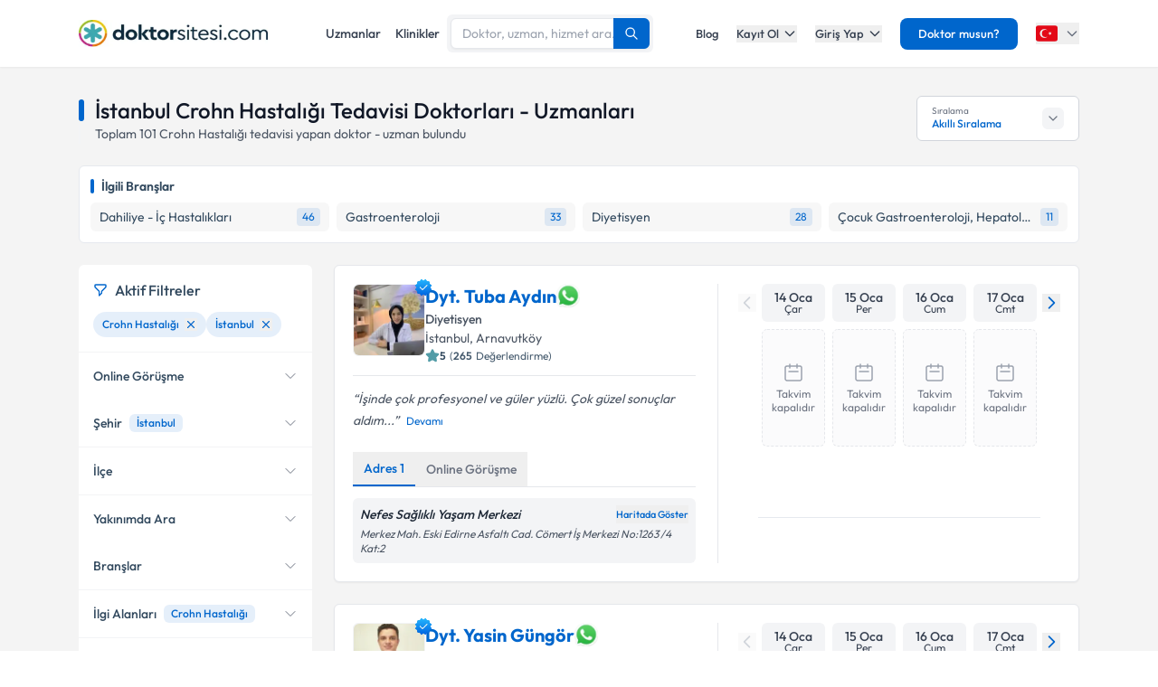

--- FILE ---
content_type: text/html; charset=utf-8
request_url: https://www.doktorsitesi.com/hastaliklar/crohn-hastaligi/istanbul
body_size: 96008
content:
<!DOCTYPE html><html lang="tr" class="__variable_5fda42"><head><meta charSet="utf-8"/><meta name="viewport" content="width=device-width, initial-scale=1, maximum-scale=1, user-scalable=no"/><link rel="preload" as="image" imageSrcSet="/_next/image?url=https%3A%2F%2Fapi.doktorsitesi.com%2Fmedia%2Fcache%2Fprofil_160_webp%2Fuploads%2Fprofile_self_image%2F939271e5fe34984435810ed9dbe677cc.webp&amp;w=76&amp;q=75 76w, /_next/image?url=https%3A%2F%2Fapi.doktorsitesi.com%2Fmedia%2Fcache%2Fprofil_160_webp%2Fuploads%2Fprofile_self_image%2F939271e5fe34984435810ed9dbe677cc.webp&amp;w=96&amp;q=75 96w, /_next/image?url=https%3A%2F%2Fapi.doktorsitesi.com%2Fmedia%2Fcache%2Fprofil_160_webp%2Fuploads%2Fprofile_self_image%2F939271e5fe34984435810ed9dbe677cc.webp&amp;w=100&amp;q=75 100w, /_next/image?url=https%3A%2F%2Fapi.doktorsitesi.com%2Fmedia%2Fcache%2Fprofil_160_webp%2Fuploads%2Fprofile_self_image%2F939271e5fe34984435810ed9dbe677cc.webp&amp;w=160&amp;q=75 160w, /_next/image?url=https%3A%2F%2Fapi.doktorsitesi.com%2Fmedia%2Fcache%2Fprofil_160_webp%2Fuploads%2Fprofile_self_image%2F939271e5fe34984435810ed9dbe677cc.webp&amp;w=640&amp;q=75 640w, /_next/image?url=https%3A%2F%2Fapi.doktorsitesi.com%2Fmedia%2Fcache%2Fprofil_160_webp%2Fuploads%2Fprofile_self_image%2F939271e5fe34984435810ed9dbe677cc.webp&amp;w=750&amp;q=75 750w, /_next/image?url=https%3A%2F%2Fapi.doktorsitesi.com%2Fmedia%2Fcache%2Fprofil_160_webp%2Fuploads%2Fprofile_self_image%2F939271e5fe34984435810ed9dbe677cc.webp&amp;w=828&amp;q=75 828w, /_next/image?url=https%3A%2F%2Fapi.doktorsitesi.com%2Fmedia%2Fcache%2Fprofil_160_webp%2Fuploads%2Fprofile_self_image%2F939271e5fe34984435810ed9dbe677cc.webp&amp;w=1080&amp;q=75 1080w, /_next/image?url=https%3A%2F%2Fapi.doktorsitesi.com%2Fmedia%2Fcache%2Fprofil_160_webp%2Fuploads%2Fprofile_self_image%2F939271e5fe34984435810ed9dbe677cc.webp&amp;w=1200&amp;q=75 1200w, /_next/image?url=https%3A%2F%2Fapi.doktorsitesi.com%2Fmedia%2Fcache%2Fprofil_160_webp%2Fuploads%2Fprofile_self_image%2F939271e5fe34984435810ed9dbe677cc.webp&amp;w=1920&amp;q=75 1920w, /_next/image?url=https%3A%2F%2Fapi.doktorsitesi.com%2Fmedia%2Fcache%2Fprofil_160_webp%2Fuploads%2Fprofile_self_image%2F939271e5fe34984435810ed9dbe677cc.webp&amp;w=2048&amp;q=75 2048w, /_next/image?url=https%3A%2F%2Fapi.doktorsitesi.com%2Fmedia%2Fcache%2Fprofil_160_webp%2Fuploads%2Fprofile_self_image%2F939271e5fe34984435810ed9dbe677cc.webp&amp;w=3840&amp;q=75 3840w" imageSizes="(max-width: 768px) 76px, (max-width: 1024px) 100px"/><link rel="preload" as="image" imageSrcSet="/_next/image?url=https%3A%2F%2Fapi.doktorsitesi.com%2Fmedia%2Fcache%2Fprofil_160_webp%2Fuploads%2Fprofile_self_image%2F0104977fe30099b7b09d20a7af1d14de.webp&amp;w=76&amp;q=75 76w, /_next/image?url=https%3A%2F%2Fapi.doktorsitesi.com%2Fmedia%2Fcache%2Fprofil_160_webp%2Fuploads%2Fprofile_self_image%2F0104977fe30099b7b09d20a7af1d14de.webp&amp;w=96&amp;q=75 96w, /_next/image?url=https%3A%2F%2Fapi.doktorsitesi.com%2Fmedia%2Fcache%2Fprofil_160_webp%2Fuploads%2Fprofile_self_image%2F0104977fe30099b7b09d20a7af1d14de.webp&amp;w=100&amp;q=75 100w, /_next/image?url=https%3A%2F%2Fapi.doktorsitesi.com%2Fmedia%2Fcache%2Fprofil_160_webp%2Fuploads%2Fprofile_self_image%2F0104977fe30099b7b09d20a7af1d14de.webp&amp;w=160&amp;q=75 160w, /_next/image?url=https%3A%2F%2Fapi.doktorsitesi.com%2Fmedia%2Fcache%2Fprofil_160_webp%2Fuploads%2Fprofile_self_image%2F0104977fe30099b7b09d20a7af1d14de.webp&amp;w=640&amp;q=75 640w, /_next/image?url=https%3A%2F%2Fapi.doktorsitesi.com%2Fmedia%2Fcache%2Fprofil_160_webp%2Fuploads%2Fprofile_self_image%2F0104977fe30099b7b09d20a7af1d14de.webp&amp;w=750&amp;q=75 750w, /_next/image?url=https%3A%2F%2Fapi.doktorsitesi.com%2Fmedia%2Fcache%2Fprofil_160_webp%2Fuploads%2Fprofile_self_image%2F0104977fe30099b7b09d20a7af1d14de.webp&amp;w=828&amp;q=75 828w, /_next/image?url=https%3A%2F%2Fapi.doktorsitesi.com%2Fmedia%2Fcache%2Fprofil_160_webp%2Fuploads%2Fprofile_self_image%2F0104977fe30099b7b09d20a7af1d14de.webp&amp;w=1080&amp;q=75 1080w, /_next/image?url=https%3A%2F%2Fapi.doktorsitesi.com%2Fmedia%2Fcache%2Fprofil_160_webp%2Fuploads%2Fprofile_self_image%2F0104977fe30099b7b09d20a7af1d14de.webp&amp;w=1200&amp;q=75 1200w, /_next/image?url=https%3A%2F%2Fapi.doktorsitesi.com%2Fmedia%2Fcache%2Fprofil_160_webp%2Fuploads%2Fprofile_self_image%2F0104977fe30099b7b09d20a7af1d14de.webp&amp;w=1920&amp;q=75 1920w, /_next/image?url=https%3A%2F%2Fapi.doktorsitesi.com%2Fmedia%2Fcache%2Fprofil_160_webp%2Fuploads%2Fprofile_self_image%2F0104977fe30099b7b09d20a7af1d14de.webp&amp;w=2048&amp;q=75 2048w, /_next/image?url=https%3A%2F%2Fapi.doktorsitesi.com%2Fmedia%2Fcache%2Fprofil_160_webp%2Fuploads%2Fprofile_self_image%2F0104977fe30099b7b09d20a7af1d14de.webp&amp;w=3840&amp;q=75 3840w" imageSizes="(max-width: 768px) 76px, (max-width: 1024px) 100px"/><link rel="stylesheet" href="/_next/static/css/62f66f205b3a43b1.css" data-precedence="next"/><link rel="stylesheet" href="/_next/static/css/d0c0c70673b635dd.css" data-precedence="next"/><link rel="preload" as="script" fetchPriority="low" href="/_next/static/chunks/webpack-8433330f4bccd773.js"/><script src="/_next/static/chunks/4bd1b696-8fd65c5fddc82e21.js" async=""></script><script src="/_next/static/chunks/1517-536cc06ed377cbcd.js" async=""></script><script src="/_next/static/chunks/main-app-2e5788c1099c469f.js" async=""></script><script src="/_next/static/chunks/9514-6e6905987dd4956e.js" async=""></script><script src="/_next/static/chunks/app/layout-cbf96867929e86d7.js" async=""></script><script src="/_next/static/chunks/8173-b1b34a53f7699e20.js" async=""></script><script src="/_next/static/chunks/7970-1c8c970bd842b401.js" async=""></script><script src="/_next/static/chunks/4878-9b3d758951d83f75.js" async=""></script><script src="/_next/static/chunks/7524-20b33024eee8b99c.js" async=""></script><script src="/_next/static/chunks/6578-352cae1ea824c3d4.js" async=""></script><script src="/_next/static/chunks/8069-cf4358403b3be8ff.js" async=""></script><script src="/_next/static/chunks/8900-f7d555f0ea462474.js" async=""></script><script src="/_next/static/chunks/app/%5Blang%5D/(layout)/uzmanlik-alanlari/%5Bbranch%5D/page-bf0402f8cace9fe6.js" async=""></script><script src="/_next/static/chunks/8307-10b950cecd441528.js" async=""></script><script src="/_next/static/chunks/app/%5Blang%5D/(seo-layout)/layout-4e06bfd92073af3a.js" async=""></script><script src="/_next/static/chunks/8169-8d122bae01128023.js" async=""></script><script src="/_next/static/chunks/app/%5Blang%5D/(layout)/layout-6dbf60de9f82c3ff.js" async=""></script><meta name="next-size-adjust" content=""/><link rel="preconnect" href="https://api.doktorsitesi.com" crossorigin="anonymous"/><link rel="dns-prefetch" href="https://api.doktorsitesi.com"/><link rel="preconnect" href="https://www.googletagmanager.com" crossorigin="anonymous"/><link rel="dns-prefetch" href="https://www.googletagmanager.com"/><link rel="preconnect" href="https://mc.yandex.ru" crossorigin="anonymous"/><link rel="dns-prefetch" href="https://mc.yandex.ru"/><title>İstanbul Crohn Hastalığı Tedavisi Doktorları - Uzmanları | Doktorsitesi</title><meta name="description" content="İstanbul Crohn Hastalığı tedavisi yapan doktorları - uzmanları listeleyin, klinik/hastane bilgilerine ve hasta yorumlarına göz atın. Tıklayın uzmanınızı seçerek online randevu alın."/><meta name="font-display" content="swap"/><link rel="canonical" href="https://www.doktorsitesi.com/hastaliklar/crohn-hastaligi/istanbul"/><meta property="og:title" content="İstanbul Crohn Hastalığı Tedavisi Doktorları - Uzmanları | Doktorsitesi"/><meta property="og:description" content="İstanbul Crohn Hastalığı tedavisi yapan doktorları - uzmanları listeleyin, klinik/hastane bilgilerine ve hasta yorumlarına göz atın. Tıklayın uzmanınızı seçerek online randevu alın."/><meta property="og:url" content="https://www.doktorsitesi.com/hastaliklar/crohn-hastaligi/istanbul"/><meta property="og:type" content="website"/><meta name="twitter:card" content="summary"/><meta name="twitter:title" content="İstanbul Crohn Hastalığı Tedavisi Doktorları - Uzmanları | Doktorsitesi"/><meta name="twitter:description" content="İstanbul Crohn Hastalığı tedavisi yapan doktorları - uzmanları listeleyin, klinik/hastane bilgilerine ve hasta yorumlarına göz atın. Tıklayın uzmanınızı seçerek online randevu alın."/><link rel="icon" href="/favicon-16x16.png" sizes="16x16" type="image/png"/><link rel="icon" href="/favicon-32x32.png" sizes="32x32" type="image/png"/><link rel="apple-touch-icon" href="/apple-touch-icon.png" sizes="180x180" type="image/png"/><script src="/_next/static/chunks/polyfills-42372ed130431b0a.js" noModule=""></script></head><body><header class="bg-white shadow-sm relative z-[199]" id="header-doktorsitesi"><div class="container flex justify-between items-center border-b md:border-none border-gray-200 h-[74px]"><div class="flex items-center justify-between w-full md:w-auto relative"><a href="/" class="absolute left-1/2 transform -translate-x-1/2 md:static md:transform-none md:left-auto flex"><span class="relative inline-block"><img alt="Doktorsitesi.com" width="209" height="30" decoding="async" data-nimg="1" class="h-6 w-auto md:h-[30px] md:w-[209px] md:mr-2" style="color:transparent" srcSet="/_next/image?url=%2F_next%2Fstatic%2Fmedia%2Flogo-tr.b0ffd3ee.webp&amp;w=640&amp;q=75 1x" src="/_next/image?url=%2F_next%2Fstatic%2Fmedia%2Flogo-tr.b0ffd3ee.webp&amp;w=640&amp;q=75"/></span></a></div><div class="hidden md:flex w-[70%] max-w-[768px]:m-auto mt-4 md:mt-0 md:w-auto items-center gap-3"><div class="flex items-center gap-3"><a class="text-sm font-medium text-gray-700 hover:text-primary transition-colors px-2 py-1" href="/uzman-listeleme">Uzmanlar</a><a class="text-sm font-medium text-gray-700 hover:text-primary transition-colors px-2 py-1" href="/hastane-listesi">Klinikler</a></div></div><nav class="hidden md:flex items-center space-x-5"><a href="/blog/makaleler" class="text-gray-700 hover:text-primary transition-colors duration-200 text-13 font-medium">Blog</a><div class="relative dropdown group"><button class="dropdown-toggle flex items-center text-gray-700 hover:text-primary transition-colors duration-200 text-13 font-medium">Kayıt Ol<svg class="w-4 h-4 ml-1 transition-transform duration-200 " width="24" height="24" viewBox="0 0 24 24" fill="none" xmlns="http://www.w3.org/2000/svg"><path d="M19 9l-7 7-7-7" stroke="currentColor" stroke-width="2" stroke-linecap="round" stroke-linejoin="round"></path></svg></button><div class="dropdown-menu absolute left-0 mt-4 w-64 bg-white rounded-lg shadow-lg py-2 z-[99] border border-gray-100 transition-all duration-200 invisible opacity-0"><a href="https://giris.doktorsitesi.com/expert-register" class="flex items-center px-4 py-3 text-sm text-gray-700 hover:bg-gray-50 transition-colors"><div class="w-8 h-8 rounded-full bg-primary/10 flex items-center justify-center mr-3"><svg class="w-4 h-4 text-primary" fill="none" viewBox="0 0 24 24" stroke="currentColor"><path stroke-linecap="round" stroke-linejoin="round" stroke-width="2" d="M9 5H7a2 2 0 00-2 2v12a2 2 0 002 2h10a2 2 0 002-2V7a2 2 0 00-2-2h-2M9 5a2 2 0 002 2h2a2 2 0 002-2M9 5a2 2 0 012-2h2a2 2 0 012 2m-6 9l2 2 4-4"></path></svg></div><div><span class="font-medium block">Doktor/Uzman Kayıt</span><span class="text-xs text-gray-500">Doktor/Uzman olarak kayıt olun</span></div></a><div class="border-t border-gray-100 my-1"></div><a href="https://giris.doktorsitesi.com/visitor-register" class="flex items-center px-4 py-3 text-sm text-gray-700 hover:bg-gray-50 transition-colors"><div class="w-8 h-8 rounded-full bg-primary/10 flex items-center justify-center mr-3"><svg class="w-4 h-4 text-primary" fill="none" viewBox="0 0 24 24" stroke="currentColor"><path stroke-linecap="round" stroke-linejoin="round" stroke-width="2" d="M18 9v3m0 0v3m0-3h3m-3 0h-3m-2-5a4 4 0 11-8 0 4 4 0 018 0zM3 20a6 6 0 0112 0v1H3v-1z"></path></svg></div><div><span class="font-medium block">Hasta/Danışan Kayıt</span><span class="text-xs text-gray-500">Randevu almak için kayıt olun</span></div></a></div></div><div class="relative dropdown group"><button class="dropdown-toggle flex items-center text-gray-700 hover:text-primary transition-colors duration-200 text-13 font-medium">Giriş Yap<svg class="w-4 h-4 ml-1 transition-transform duration-200 " width="24" height="24" viewBox="0 0 24 24" fill="none" xmlns="http://www.w3.org/2000/svg"><path d="M19 9l-7 7-7-7" stroke="currentColor" stroke-width="2" stroke-linecap="round" stroke-linejoin="round"></path></svg></button><div class="dropdown-menu absolute left-0 mt-4 w-64 bg-white rounded-lg shadow-lg py-2 z-[99] border border-gray-100 transition-all duration-200 invisible opacity-0"><a href="https://giris.doktorsitesi.com/login/expert" class="flex items-center px-4 py-3 text-sm text-gray-700 hover:bg-gray-50 transition-colors"><div class="w-8 h-8 rounded-full bg-primary/10 flex items-center justify-center mr-3"><svg class="w-4 h-4 text-primary" fill="none" viewBox="0 0 24 24" stroke="currentColor"><path stroke-linecap="round" stroke-linejoin="round" stroke-width="2" d="M5.121 17.804A13.937 13.937 0 0112 16c2.5 0 4.847.655 6.879 1.804M15 10a3 3 0 11-6 0 3 3 0 016 0zm6 2a9 9 0 11-18 0 9 9 0 0118 0z"></path></svg></div><div><span class="font-medium block">Doktor/Uzman mısın?</span><span class="text-xs text-gray-500">Doktor hesabınıza giriş yapın</span></div></a><div class="border-t border-gray-100 my-1"></div><button class="flex items-center px-4 py-3 text-sm text-gray-700 hover:bg-gray-50 transition-colors w-full text-left" id="patientLoginBtn"><div class="w-8 h-8 rounded-full bg-primary/10 flex items-center justify-center mr-3"><svg class="w-4 h-4 text-primary" fill="none" viewBox="0 0 24 24" stroke="currentColor"><path stroke-linecap="round" stroke-linejoin="round" stroke-width="2" d="M5.121 17.804A13.937 13.937 0 0112 16c2.5 0 4.847.655 6.879 1.804M15 10a3 3 0 11-6 0 3 3 0 016 0zm6 2a9 9 0 11-18 0 9 9 0 0118 0z"></path></svg></div><div><span class="text-left font-medium block">Hasta/Danışan/Ziyaretçi misin?</span><span class="text-left text-xs text-gray-500 block">Hesabınıza giriş yapın</span></div></button></div></div><div class="bg-primary hover:bg-primary/90 text-white rounded-lg px-5 py-2 text-13 font-medium cursor-pointer transition-all duration-200 hover:shadow-md"><a href="https://uzman-ozel.doktorsitesi.com">Doktor musun?</a></div><div class="relative dropdown group"><button class="dropdown-toggle flex items-center"><svg class="w-6 h-6 mr-1" width="50px" height="50px" viewBox="0 0 36 36" xmlns="http://www.w3.org/2000/svg" xmlns:xlink="http://www.w3.org/1999/xlink" aria-hidden="true" role="img" preserveAspectRatio="xMidYMid meet"><path fill="#E30917" d="M36 27a4 4 0 0 1-4 4H4a4 4 0 0 1-4-4V9a4 4 0 0 1 4-4h28a4 4 0 0 1 4 4v18z"></path><path fill="#EEE" d="M16 24a6 6 0 1 1 0-12c1.31 0 2.52.425 3.507 1.138A7.332 7.332 0 0 0 14 10.647A7.353 7.353 0 0 0 6.647 18A7.353 7.353 0 0 0 14 25.354c2.195 0 4.16-.967 5.507-2.492A5.963 5.963 0 0 1 16 24zm3.913-5.77l2.44.562l.22 2.493l1.288-2.146l2.44.561l-1.644-1.888l1.287-2.147l-2.303.98l-1.644-1.889l.22 2.494z"></path></svg><svg class="w-4 h-4 ml-1 text-gray-500" width="24" height="24" viewBox="0 0 24 24" fill="none" xmlns="http://www.w3.org/2000/svg"><path d="M19 9l-7 7-7-7" stroke="currentColor" stroke-width="2" stroke-linecap="round" stroke-linejoin="round"></path></svg></button><div class="dropdown-menu invisible group-hover:visible opacity-0 group-hover:opacity-100 absolute z-[99] right-0 mt-4 w-40 bg-white rounded-lg shadow-lg py-2 border border-gray-100 transition-all duration-200"><a target="_blank" class="w-full flex items-center px-4 py-2.5 text-sm bg-gray-50 transition-colors" href="/"><svg class="w-6 h-6 mr-3 rounded-md border border-gray-200" width="50px" height="50px" viewBox="0 0 36 36" xmlns="http://www.w3.org/2000/svg" xmlns:xlink="http://www.w3.org/1999/xlink" aria-hidden="true" role="img" preserveAspectRatio="xMidYMid meet"><path fill="#E30917" d="M36 27a4 4 0 0 1-4 4H4a4 4 0 0 1-4-4V9a4 4 0 0 1 4-4h28a4 4 0 0 1 4 4v18z"></path><path fill="#EEE" d="M16 24a6 6 0 1 1 0-12c1.31 0 2.52.425 3.507 1.138A7.332 7.332 0 0 0 14 10.647A7.353 7.353 0 0 0 6.647 18A7.353 7.353 0 0 0 14 25.354c2.195 0 4.16-.967 5.507-2.492A5.963 5.963 0 0 1 16 24zm3.913-5.77l2.44.562l.22 2.493l1.288-2.146l2.44.561l-1.644-1.888l1.287-2.147l-2.303.98l-1.644-1.889l.22 2.494z"></path></svg><span class="font-medium">Türkiye</span></a><div class="border-t border-gray-100 my-1"></div><a class="w-full flex items-center px-4 py-2.5 text-sm hover:bg-gray-50 transition-colors" href="https://www.doktorsitesi.az"><svg class="w-6 h-6 mr-3 rounded-md" width="50px" height="50px" viewBox="0 0 36 36" xmlns="http://www.w3.org/2000/svg" xmlns:xlink="http://www.w3.org/1999/xlink" aria-hidden="true" role="img" preserveAspectRatio="xMidYMid meet"><path fill="#3F9C35" d="M36 27a4 4 0 0 1-4 4H4a4 4 0 0 1-4-4v-6h36v6z"></path><path fill="#ED2939" d="M36 15H0v6h36v-6z"></path><path fill="#00B9E4" d="M36 9a4 4 0 0 0-4-4H4a4 4 0 0 0-4 4v6h36V9z"></path><circle fill="#FFFFFF" cx="18" cy="18" r="6"></circle><circle fill="#ED2939" cx="18" cy="18" r="5"></circle><path fill="#FFFFFF" d="M22.042 18l-1.342 2.067l-0.042-2.438l-2.438-0.042L20.287 16.3l-1.342-2.067l2.13 1.234L23.234 14l-0.042 2.438l2.067 1.267l-2.438 0.042z"></path></svg><span class="font-medium">Azerbaycan</span></a></div></div></nav></div><div class="nav-sidebar"></div></header><main class="bg-gray-bg py-4"><!--$--><!--/$--><div class="container"><div class="grid grid-cols-1 lg:grid-cols-12 gap-5 md:gap-6 md:mt-4"><div class="lg:col-span-12"><div class="flex md:justify-between"><header class="flex flex-col" id="page-info-crohn-hastaligi"><div class="flex items-center"><div class="w-1.5 h-[55%] md:h-6 bg-primary rounded-full mr-3"></div><h1 class="text-xl md:text-2xl font-medium text-gray-900">İstanbul Crohn Hastalığı Tedavisi Doktorları - Uzmanları</h1></div><p class="text-14 font-normal text-gray-600 pl-4 border-l-2 border-gray-100">Toplam <span id="totalCount">101</span> <!-- -->Crohn Hastalığı<!-- --> <!-- -->tedavisi yapan doktor - uzman bulundu</p></header><div class="relative ml-auto hidden lg:flex" id="sorting-select"><div class="flex items-center justify-between px-4 py-2 bg-white border border-gray-300 rounded-md cursor-pointer hover:border-primary transition-colors" style="height:50px;min-width:180px"><div class="flex flex-col justify-center"><span class="text-[10px] text-gray-500 leading-tight">Sıralama</span><span class="text-xs font-medium text-primary truncate">Akıllı Sıralama</span></div><div class="flex items-center justify-center bg-gray-100 rounded-md p-1 w-6 h-6"><svg class="w-4 h-4 text-gray-500 transition-transform duration-200 " viewBox="0 0 24 24" fill="none" stroke="currentColor" stroke-width="2" stroke-linecap="round" stroke-linejoin="round"><polyline points="6 9 12 15 18 9"></polyline></svg></div></div></div></div></div><section class="lg:col-span-12 max-[767px]:order-5"><div class="bg-white rounded-md border border-e6 p-3"><div class="flex items-center mb-2"><div class="w-1 h-4 bg-primary rounded-sm mr-2"></div><span class="text-secondary font-semibold text-sm">İlgili Branşlar</span></div><div class="block md:hidden"><div class="flex gap-2 overflow-x-auto pb-2 scrollbar-thin scrollbar-thumb-gray-300 scrollbar-track-transparent"><a href="/uzmanlik-alanlari/dahiliye-ve-ic-hastaliklari/istanbul" class="flex items-center justify-between py-1.5 px-2.5 bg-gray-f7 rounded-md hover:bg-alt-bg transition-colors flex-shrink-0 min-w-max"><span class="text-secondary text-sm mr-2">Dahiliye - İç Hastalıkları</span><span class="text-xs whitespace-nowrap text-primary bg-primary/10 rounded px-1.5 py-0.5">46</span></a><a href="/uzmanlik-alanlari/gastroenteroloji/istanbul" class="flex items-center justify-between py-1.5 px-2.5 bg-gray-f7 rounded-md hover:bg-alt-bg transition-colors flex-shrink-0 min-w-max"><span class="text-secondary text-sm mr-2">Gastroenteroloji</span><span class="text-xs whitespace-nowrap text-primary bg-primary/10 rounded px-1.5 py-0.5">33</span></a><a href="/uzmanlik-alanlari/diyetisyen/istanbul" class="flex items-center justify-between py-1.5 px-2.5 bg-gray-f7 rounded-md hover:bg-alt-bg transition-colors flex-shrink-0 min-w-max"><span class="text-secondary text-sm mr-2">Diyetisyen</span><span class="text-xs whitespace-nowrap text-primary bg-primary/10 rounded px-1.5 py-0.5">28</span></a><a href="/uzmanlik-alanlari/cocuk-gastroenterolojisi/istanbul" class="flex items-center justify-between py-1.5 px-2.5 bg-gray-f7 rounded-md hover:bg-alt-bg transition-colors flex-shrink-0 min-w-max"><span class="text-secondary text-sm mr-2">Çocuk Gastroenteroloji, Hepatoloji ve Beslenme</span><span class="text-xs whitespace-nowrap text-primary bg-primary/10 rounded px-1.5 py-0.5">11</span></a><a href="/uzmanlik-alanlari/cocuk-sagligi-ve-hastaliklari/istanbul" class="flex items-center justify-between py-1.5 px-2.5 bg-gray-f7 rounded-md hover:bg-alt-bg transition-colors flex-shrink-0 min-w-max"><span class="text-secondary text-sm mr-2">Çocuk Sağlığı ve Hastalıkları</span><span class="text-xs whitespace-nowrap text-primary bg-primary/10 rounded px-1.5 py-0.5">10</span></a><a href="/uzmanlik-alanlari/sualti-hekimligi-ve-hiperbarik-tip/istanbul" class="flex items-center justify-between py-1.5 px-2.5 bg-gray-f7 rounded-md hover:bg-alt-bg transition-colors flex-shrink-0 min-w-max"><span class="text-secondary text-sm mr-2">Sualtı Hekimliği ve Hiperbarik Tıp</span><span class="text-xs whitespace-nowrap text-primary bg-primary/10 rounded px-1.5 py-0.5">10</span></a></div></div><div class="hidden md:grid grid-cols-2 lg:grid-cols-4 gap-2"><a href="/uzmanlik-alanlari/dahiliye-ve-ic-hastaliklari/istanbul" class="flex items-center justify-between py-1.5 px-2.5 bg-gray-f7 rounded-md hover:bg-alt-bg transition-colors"><span class="text-secondary text-sm truncate mr-1">Dahiliye - İç Hastalıkları</span><span class="text-xs whitespace-nowrap text-primary bg-primary/10 rounded px-1.5 py-0.5">46</span></a><a href="/uzmanlik-alanlari/gastroenteroloji/istanbul" class="flex items-center justify-between py-1.5 px-2.5 bg-gray-f7 rounded-md hover:bg-alt-bg transition-colors"><span class="text-secondary text-sm truncate mr-1">Gastroenteroloji</span><span class="text-xs whitespace-nowrap text-primary bg-primary/10 rounded px-1.5 py-0.5">33</span></a><a href="/uzmanlik-alanlari/diyetisyen/istanbul" class="flex items-center justify-between py-1.5 px-2.5 bg-gray-f7 rounded-md hover:bg-alt-bg transition-colors"><span class="text-secondary text-sm truncate mr-1">Diyetisyen</span><span class="text-xs whitespace-nowrap text-primary bg-primary/10 rounded px-1.5 py-0.5">28</span></a><a href="/uzmanlik-alanlari/cocuk-gastroenterolojisi/istanbul" class="flex items-center justify-between py-1.5 px-2.5 bg-gray-f7 rounded-md hover:bg-alt-bg transition-colors"><span class="text-secondary text-sm truncate mr-1">Çocuk Gastroenteroloji, Hepatoloji ve Beslenme</span><span class="text-xs whitespace-nowrap text-primary bg-primary/10 rounded px-1.5 py-0.5">11</span></a></div></div></section><div class="col-span-1 lg:hidden"><div class="jsx-173fc0f781fea10c grid grid-cols-2 gap-3"><button class="jsx-173fc0f781fea10c relative py-3 px-4 bg-white border border-gray-200 rounded-md flex items-center justify-center gap-2 text-gray-700 font-medium shadow-sm hover:bg-gray-50 transition-colors min-w-0"><svg class="w-5 h-5" xmlns="http://www.w3.org/2000/svg" fill="none" viewBox="0 0 24 24" stroke-width="1.5" stroke="currentColor"><path stroke-linecap="round" stroke-linejoin="round" d="M12 3c2.755 0 5.455.232 8.083.678.533.09.917.556.917 1.096v1.044a2.25 2.25 0 01-.659 1.591l-5.432 5.432a2.25 2.25 0 00-.659 1.591v2.927a2.25 2.25 0 01-1.244 2.013L9.75 21v-6.572a2.25 2.25 0 00-.659-1.591L3.659 7.409A2.25 2.25 0 013 5.818V4.774c0-.54.384-1.006.917-1.096A48.32 48.32 0 0112 3z"></path></svg><span class="jsx-173fc0f781fea10c truncate">Filtrele</span></button><button class="jsx-173fc0f781fea10c py-3 px-4 bg-white border border-gray-200 rounded-md flex items-center justify-center gap-2 text-gray-700 font-medium shadow-sm hover:bg-gray-50 transition-colors min-w-0"><svg class="w-5 h-5" xmlns="http://www.w3.org/2000/svg" fill="none" viewBox="0 0 24 24" stroke-width="1.5" stroke="currentColor"><path stroke-linecap="round" stroke-linejoin="round" d="M3 4.5h14.25M3 9h9.75M3 13.5h5.25m5.25-.75L17.25 9m0 0L21 12.75M17.25 9v12"></path></svg><span class="jsx-173fc0f781fea10c truncate">Akıllı Sıralama</span></button></div></div><aside class="max-[767px]:hidden lg:col-span-3" id="ExpertFilter"></aside><div class="col-span-1 lg:col-span-9"><section class="expert-results" id="expert-results-ssr"><article class="doctor-main-card flex flex-col bg-white rounded-md shadow-sm md:border md:border-gray-e6 p-3 md:p-5 hover:shadow-sm transition-all duration-300 mb-6" id="expert-1872742"><div class="grid grid-cols-1 md:grid-cols-2 gap-3 md:gap-6"><div class="flex flex-col"><header class="flex gap-4 items-start pb-3"><div class="relative"><a href="/tuba-aydin/diyetisyen/istanbul"><div class="relative w-[72px] h-[72px] md:w-20 md:h-20 rounded-md bg-gray-100 border border-gray-100"><img alt="Dyt. Tuba Aydın Profil Fotoğrafı" loading="eager" decoding="async" data-nimg="fill" class="rounded-md object-cover" style="position:absolute;height:100%;width:100%;left:0;top:0;right:0;bottom:0;color:transparent" sizes="(max-width: 768px) 76px, (max-width: 1024px) 100px" srcSet="/_next/image?url=https%3A%2F%2Fapi.doktorsitesi.com%2Fmedia%2Fcache%2Fprofil_160_webp%2Fuploads%2Fprofile_self_image%2F939271e5fe34984435810ed9dbe677cc.webp&amp;w=76&amp;q=75 76w, /_next/image?url=https%3A%2F%2Fapi.doktorsitesi.com%2Fmedia%2Fcache%2Fprofil_160_webp%2Fuploads%2Fprofile_self_image%2F939271e5fe34984435810ed9dbe677cc.webp&amp;w=96&amp;q=75 96w, /_next/image?url=https%3A%2F%2Fapi.doktorsitesi.com%2Fmedia%2Fcache%2Fprofil_160_webp%2Fuploads%2Fprofile_self_image%2F939271e5fe34984435810ed9dbe677cc.webp&amp;w=100&amp;q=75 100w, /_next/image?url=https%3A%2F%2Fapi.doktorsitesi.com%2Fmedia%2Fcache%2Fprofil_160_webp%2Fuploads%2Fprofile_self_image%2F939271e5fe34984435810ed9dbe677cc.webp&amp;w=160&amp;q=75 160w, /_next/image?url=https%3A%2F%2Fapi.doktorsitesi.com%2Fmedia%2Fcache%2Fprofil_160_webp%2Fuploads%2Fprofile_self_image%2F939271e5fe34984435810ed9dbe677cc.webp&amp;w=640&amp;q=75 640w, /_next/image?url=https%3A%2F%2Fapi.doktorsitesi.com%2Fmedia%2Fcache%2Fprofil_160_webp%2Fuploads%2Fprofile_self_image%2F939271e5fe34984435810ed9dbe677cc.webp&amp;w=750&amp;q=75 750w, /_next/image?url=https%3A%2F%2Fapi.doktorsitesi.com%2Fmedia%2Fcache%2Fprofil_160_webp%2Fuploads%2Fprofile_self_image%2F939271e5fe34984435810ed9dbe677cc.webp&amp;w=828&amp;q=75 828w, /_next/image?url=https%3A%2F%2Fapi.doktorsitesi.com%2Fmedia%2Fcache%2Fprofil_160_webp%2Fuploads%2Fprofile_self_image%2F939271e5fe34984435810ed9dbe677cc.webp&amp;w=1080&amp;q=75 1080w, /_next/image?url=https%3A%2F%2Fapi.doktorsitesi.com%2Fmedia%2Fcache%2Fprofil_160_webp%2Fuploads%2Fprofile_self_image%2F939271e5fe34984435810ed9dbe677cc.webp&amp;w=1200&amp;q=75 1200w, /_next/image?url=https%3A%2F%2Fapi.doktorsitesi.com%2Fmedia%2Fcache%2Fprofil_160_webp%2Fuploads%2Fprofile_self_image%2F939271e5fe34984435810ed9dbe677cc.webp&amp;w=1920&amp;q=75 1920w, /_next/image?url=https%3A%2F%2Fapi.doktorsitesi.com%2Fmedia%2Fcache%2Fprofil_160_webp%2Fuploads%2Fprofile_self_image%2F939271e5fe34984435810ed9dbe677cc.webp&amp;w=2048&amp;q=75 2048w, /_next/image?url=https%3A%2F%2Fapi.doktorsitesi.com%2Fmedia%2Fcache%2Fprofil_160_webp%2Fuploads%2Fprofile_self_image%2F939271e5fe34984435810ed9dbe677cc.webp&amp;w=3840&amp;q=75 3840w" src="/_next/image?url=https%3A%2F%2Fapi.doktorsitesi.com%2Fmedia%2Fcache%2Fprofil_160_webp%2Fuploads%2Fprofile_self_image%2F939271e5fe34984435810ed9dbe677cc.webp&amp;w=3840&amp;q=75"/></div></a><div class="absolute -top-2 -right-2.5 w-6 h-6 flex items-center justify-center"><img alt="Onaylı Profil" loading="lazy" width="150" height="150" decoding="async" data-nimg="1" class="w-6 h-6" style="color:transparent" srcSet="/_next/image?url=%2F_next%2Fstatic%2Fmedia%2Fblue-tick.2b819faf.webp&amp;w=160&amp;q=75 1x, /_next/image?url=%2F_next%2Fstatic%2Fmedia%2Fblue-tick.2b819faf.webp&amp;w=640&amp;q=75 2x" src="/_next/image?url=%2F_next%2Fstatic%2Fmedia%2Fblue-tick.2b819faf.webp&amp;w=640&amp;q=75"/></div></div><div class="flex flex-col flex-1 min-w-0"><div class="flex max-[767px]:overflow-hidden md:flex-wrap items-start md:items-center gap-2 md:justify-between"><div class="flex items-center gap-2"><h2 class="text-16 md:text-20 leading-tight text-primary mb-0"><a href="/tuba-aydin/diyetisyen/istanbul">Dyt. Tuba Aydın</a></h2><a href="/tuba-aydin/diyetisyen/istanbul"><div class="relative block"><img alt="Whatsapp İletişim" loading="lazy" width="26" height="26" decoding="async" data-nimg="1" class="rounded-md" style="color:transparent" srcSet="/_next/image?url=%2F_next%2Fstatic%2Fmedia%2Fwhatsapp.07cb2eb6.webp&amp;w=76&amp;q=75 1x" src="/_next/image?url=%2F_next%2Fstatic%2Fmedia%2Fwhatsapp.07cb2eb6.webp&amp;w=76&amp;q=75"/></div></a></div></div><div class="flex flex-col"><div class="relative group"><a class="inline-flex items-center gap-2 text-gray-600 text-sm font-medium mr-1 md:mr-2 hover:text-primary" href="/uzmanlik-alanlari/diyetisyen">Diyetisyen</a></div><div class="flex flex-col gap-1"><div class="flex md:items-center"><span class="text-gray-600 text-14 location-icon">İstanbul<!-- -->, Arnavutköy</span></div><div class="flex items-center gap-1"><svg aria-hidden="true" class="text-alternative w-4 h-4" xmlns="http://www.w3.org/2000/svg" fill="currentColor" viewBox="0 0 22 22"><path d="M20.924 7.625a1.523 1.523 0 0 0-1.238-1.044l-5.051-.734-2.259-4.577a1.534 1.534 0 0 0-2.752 0L7.365 5.847l-5.051.734A1.535 1.535 0 0 0 1.463 9.2l3.656 3.563-.863 5.031a1.532 1.532 0 0 0 2.226 1.616L11 17.033l4.518 2.375a1.534 1.534 0 0 0 2.226-1.617l-.863-5.03L20.537 9.2a1.523 1.523 0 0 0 .387-1.575Z"></path></svg><span class="font-semibold text-[12px] text-secondary mr-1">5</span><span class="text-[12px] text-secondary/90">(<b class="font-semibold mr-1">265</b>Değerlendirme)</span></div></div></div></div></header><div class="border-t border-t-gray-200 md:pt-3 md:ml-0 flex max-[767px]:items-center md:block"><q class="text-14 pt-2 md:p-0 rounded-md md:rounded-none text-gray-600 italic overflow-hidden" style="word-break:break-word;overflow-wrap:break-word;hyphens:auto">İşinde çok profesyonel ve güler yüzlü. Çok güzel sonuçlar aldım...</q><a class="text-primary text-xs ml-2 hover:underline" href="/tuba-aydin/diyetisyen/istanbul">Devamı</a></div><div class="mt-4 md:mt-6"><!--$--><div class="address-wrapper"></div><!--/$--></div></div><aside class="md:border-l md:border-gray-200 lg:pl-5"><div class="calendar-wrapper flex flex-col gap-3 h-full"><div class="flex items-center justify-center h-32 text-gray-500"><div class="flex flex-col items-center"><svg class="animate-spin -ml-1 mr-3 h-5 w-5 text-primary" xmlns="http://www.w3.org/2000/svg" fill="none" viewBox="0 0 24 24"><circle class="opacity-25" cx="12" cy="12" r="10" stroke="currentColor" stroke-width="4"></circle><path class="opacity-75" fill="currentColor" d="M4 12a8 8 0 018-8V0C5.373 0 0 5.373 0 12h4zm2 5.291A7.962 7.962 0 014 12H0c0 3.042 1.135 5.824 3 7.938l3-2.647z"></path></svg></div></div></div></aside></div></article><article class="doctor-main-card flex flex-col bg-white rounded-md shadow-sm md:border md:border-gray-e6 p-3 md:p-5 hover:shadow-sm transition-all duration-300 mb-6" id="expert-1882255"><div class="grid grid-cols-1 md:grid-cols-2 gap-3 md:gap-6"><div class="flex flex-col"><header class="flex gap-4 items-start pb-3"><div class="relative"><a href="/dyt-yasin-gungor/diyetisyen/istanbul"><div class="relative w-[72px] h-[72px] md:w-20 md:h-20 rounded-md bg-gray-100 border border-gray-100"><img alt="Dyt. Yasin Güngör Profil Fotoğrafı" loading="eager" decoding="async" data-nimg="fill" class="rounded-md object-cover" style="position:absolute;height:100%;width:100%;left:0;top:0;right:0;bottom:0;color:transparent" sizes="(max-width: 768px) 76px, (max-width: 1024px) 100px" srcSet="/_next/image?url=https%3A%2F%2Fapi.doktorsitesi.com%2Fmedia%2Fcache%2Fprofil_160_webp%2Fuploads%2Fprofile_self_image%2F0104977fe30099b7b09d20a7af1d14de.webp&amp;w=76&amp;q=75 76w, /_next/image?url=https%3A%2F%2Fapi.doktorsitesi.com%2Fmedia%2Fcache%2Fprofil_160_webp%2Fuploads%2Fprofile_self_image%2F0104977fe30099b7b09d20a7af1d14de.webp&amp;w=96&amp;q=75 96w, /_next/image?url=https%3A%2F%2Fapi.doktorsitesi.com%2Fmedia%2Fcache%2Fprofil_160_webp%2Fuploads%2Fprofile_self_image%2F0104977fe30099b7b09d20a7af1d14de.webp&amp;w=100&amp;q=75 100w, /_next/image?url=https%3A%2F%2Fapi.doktorsitesi.com%2Fmedia%2Fcache%2Fprofil_160_webp%2Fuploads%2Fprofile_self_image%2F0104977fe30099b7b09d20a7af1d14de.webp&amp;w=160&amp;q=75 160w, /_next/image?url=https%3A%2F%2Fapi.doktorsitesi.com%2Fmedia%2Fcache%2Fprofil_160_webp%2Fuploads%2Fprofile_self_image%2F0104977fe30099b7b09d20a7af1d14de.webp&amp;w=640&amp;q=75 640w, /_next/image?url=https%3A%2F%2Fapi.doktorsitesi.com%2Fmedia%2Fcache%2Fprofil_160_webp%2Fuploads%2Fprofile_self_image%2F0104977fe30099b7b09d20a7af1d14de.webp&amp;w=750&amp;q=75 750w, /_next/image?url=https%3A%2F%2Fapi.doktorsitesi.com%2Fmedia%2Fcache%2Fprofil_160_webp%2Fuploads%2Fprofile_self_image%2F0104977fe30099b7b09d20a7af1d14de.webp&amp;w=828&amp;q=75 828w, /_next/image?url=https%3A%2F%2Fapi.doktorsitesi.com%2Fmedia%2Fcache%2Fprofil_160_webp%2Fuploads%2Fprofile_self_image%2F0104977fe30099b7b09d20a7af1d14de.webp&amp;w=1080&amp;q=75 1080w, /_next/image?url=https%3A%2F%2Fapi.doktorsitesi.com%2Fmedia%2Fcache%2Fprofil_160_webp%2Fuploads%2Fprofile_self_image%2F0104977fe30099b7b09d20a7af1d14de.webp&amp;w=1200&amp;q=75 1200w, /_next/image?url=https%3A%2F%2Fapi.doktorsitesi.com%2Fmedia%2Fcache%2Fprofil_160_webp%2Fuploads%2Fprofile_self_image%2F0104977fe30099b7b09d20a7af1d14de.webp&amp;w=1920&amp;q=75 1920w, /_next/image?url=https%3A%2F%2Fapi.doktorsitesi.com%2Fmedia%2Fcache%2Fprofil_160_webp%2Fuploads%2Fprofile_self_image%2F0104977fe30099b7b09d20a7af1d14de.webp&amp;w=2048&amp;q=75 2048w, /_next/image?url=https%3A%2F%2Fapi.doktorsitesi.com%2Fmedia%2Fcache%2Fprofil_160_webp%2Fuploads%2Fprofile_self_image%2F0104977fe30099b7b09d20a7af1d14de.webp&amp;w=3840&amp;q=75 3840w" src="/_next/image?url=https%3A%2F%2Fapi.doktorsitesi.com%2Fmedia%2Fcache%2Fprofil_160_webp%2Fuploads%2Fprofile_self_image%2F0104977fe30099b7b09d20a7af1d14de.webp&amp;w=3840&amp;q=75"/></div></a><div class="absolute -top-2 -right-2.5 w-6 h-6 flex items-center justify-center"><img alt="Onaylı Profil" loading="lazy" width="150" height="150" decoding="async" data-nimg="1" class="w-6 h-6" style="color:transparent" srcSet="/_next/image?url=%2F_next%2Fstatic%2Fmedia%2Fblue-tick.2b819faf.webp&amp;w=160&amp;q=75 1x, /_next/image?url=%2F_next%2Fstatic%2Fmedia%2Fblue-tick.2b819faf.webp&amp;w=640&amp;q=75 2x" src="/_next/image?url=%2F_next%2Fstatic%2Fmedia%2Fblue-tick.2b819faf.webp&amp;w=640&amp;q=75"/></div></div><div class="flex flex-col flex-1 min-w-0"><div class="flex max-[767px]:overflow-hidden md:flex-wrap items-start md:items-center gap-2 md:justify-between"><div class="flex items-center gap-2"><h2 class="text-16 md:text-20 leading-tight text-primary mb-0"><a href="/dyt-yasin-gungor/diyetisyen/istanbul">Dyt. Yasin Güngör</a></h2><a href="/dyt-yasin-gungor/diyetisyen/istanbul"><div class="relative block"><img alt="Whatsapp İletişim" loading="lazy" width="26" height="26" decoding="async" data-nimg="1" class="rounded-md" style="color:transparent" srcSet="/_next/image?url=%2F_next%2Fstatic%2Fmedia%2Fwhatsapp.07cb2eb6.webp&amp;w=76&amp;q=75 1x" src="/_next/image?url=%2F_next%2Fstatic%2Fmedia%2Fwhatsapp.07cb2eb6.webp&amp;w=76&amp;q=75"/></div></a></div></div><div class="flex flex-col"><div class="relative group"><a class="inline-flex items-center gap-2 text-gray-600 text-sm font-medium mr-1 md:mr-2 hover:text-primary" href="/uzmanlik-alanlari/diyetisyen">Diyetisyen</a></div><div class="flex flex-col gap-1"><div class="flex md:items-center"><span class="text-gray-600 text-14 location-icon">İstanbul<!-- -->, Başakşehir</span></div><div class="flex items-center gap-1"><svg aria-hidden="true" class="text-alternative w-4 h-4" xmlns="http://www.w3.org/2000/svg" fill="currentColor" viewBox="0 0 22 22"><path d="M20.924 7.625a1.523 1.523 0 0 0-1.238-1.044l-5.051-.734-2.259-4.577a1.534 1.534 0 0 0-2.752 0L7.365 5.847l-5.051.734A1.535 1.535 0 0 0 1.463 9.2l3.656 3.563-.863 5.031a1.532 1.532 0 0 0 2.226 1.616L11 17.033l4.518 2.375a1.534 1.534 0 0 0 2.226-1.617l-.863-5.03L20.537 9.2a1.523 1.523 0 0 0 .387-1.575Z"></path></svg><span class="font-semibold text-[12px] text-secondary mr-1">5</span><span class="text-[12px] text-secondary/90">(<b class="font-semibold mr-1">5</b>Değerlendirme)</span></div></div></div></div></header><div class="border-t border-t-gray-200 md:pt-3 md:ml-0 flex max-[767px]:items-center md:block"><q class="text-14 pt-2 md:p-0 rounded-md md:rounded-none text-gray-600 italic overflow-hidden" style="word-break:break-word;overflow-wrap:break-word;hyphens:auto">Alanında çok başarılı, ilgili ve motive edici bir diyetisyen. Süreci...</q><a class="text-primary text-xs ml-2 hover:underline" href="/dyt-yasin-gungor/diyetisyen/istanbul">Devamı</a></div><div class="mt-4 md:mt-6"><!--$--><div class="address-wrapper"></div><!--/$--></div></div><aside class="md:border-l md:border-gray-200 lg:pl-5"><div class="calendar-wrapper flex flex-col gap-3 h-full"><div class="flex items-center justify-center h-32 text-gray-500"><div class="flex flex-col items-center"><svg class="animate-spin -ml-1 mr-3 h-5 w-5 text-primary" xmlns="http://www.w3.org/2000/svg" fill="none" viewBox="0 0 24 24"><circle class="opacity-25" cx="12" cy="12" r="10" stroke="currentColor" stroke-width="4"></circle><path class="opacity-75" fill="currentColor" d="M4 12a8 8 0 018-8V0C5.373 0 0 5.373 0 12h4zm2 5.291A7.962 7.962 0 014 12H0c0 3.042 1.135 5.824 3 7.938l3-2.647z"></path></svg></div></div></div></aside></div></article><article class="doctor-main-card flex flex-col bg-white rounded-md shadow-sm md:border md:border-gray-e6 p-3 md:p-5 hover:shadow-sm transition-all duration-300 mb-6" id="expert-1879645"><div class="grid grid-cols-1 md:grid-cols-2 gap-3 md:gap-6"><div class="flex flex-col"><header class="flex gap-4 items-start pb-3"><div class="relative"><a href="/yaren-nur-seker/diyetisyen/istanbul"><div class="relative w-[72px] h-[72px] md:w-20 md:h-20 rounded-md bg-gray-100 border border-gray-100"><img alt="Dyt. Yaren Nur Şeker Profil Fotoğrafı" loading="lazy" decoding="async" data-nimg="fill" class="rounded-md object-cover" style="position:absolute;height:100%;width:100%;left:0;top:0;right:0;bottom:0;color:transparent" sizes="(max-width: 768px) 76px, (max-width: 1024px) 100px" srcSet="/_next/image?url=https%3A%2F%2Fapi.doktorsitesi.com%2Fmedia%2Fcache%2Fprofil_160_webp%2Fuploads%2Fprofile_self_image%2F25c4ecd411cec2c289d4178153a8aa97.webp&amp;w=76&amp;q=75 76w, /_next/image?url=https%3A%2F%2Fapi.doktorsitesi.com%2Fmedia%2Fcache%2Fprofil_160_webp%2Fuploads%2Fprofile_self_image%2F25c4ecd411cec2c289d4178153a8aa97.webp&amp;w=96&amp;q=75 96w, /_next/image?url=https%3A%2F%2Fapi.doktorsitesi.com%2Fmedia%2Fcache%2Fprofil_160_webp%2Fuploads%2Fprofile_self_image%2F25c4ecd411cec2c289d4178153a8aa97.webp&amp;w=100&amp;q=75 100w, /_next/image?url=https%3A%2F%2Fapi.doktorsitesi.com%2Fmedia%2Fcache%2Fprofil_160_webp%2Fuploads%2Fprofile_self_image%2F25c4ecd411cec2c289d4178153a8aa97.webp&amp;w=160&amp;q=75 160w, /_next/image?url=https%3A%2F%2Fapi.doktorsitesi.com%2Fmedia%2Fcache%2Fprofil_160_webp%2Fuploads%2Fprofile_self_image%2F25c4ecd411cec2c289d4178153a8aa97.webp&amp;w=640&amp;q=75 640w, /_next/image?url=https%3A%2F%2Fapi.doktorsitesi.com%2Fmedia%2Fcache%2Fprofil_160_webp%2Fuploads%2Fprofile_self_image%2F25c4ecd411cec2c289d4178153a8aa97.webp&amp;w=750&amp;q=75 750w, /_next/image?url=https%3A%2F%2Fapi.doktorsitesi.com%2Fmedia%2Fcache%2Fprofil_160_webp%2Fuploads%2Fprofile_self_image%2F25c4ecd411cec2c289d4178153a8aa97.webp&amp;w=828&amp;q=75 828w, /_next/image?url=https%3A%2F%2Fapi.doktorsitesi.com%2Fmedia%2Fcache%2Fprofil_160_webp%2Fuploads%2Fprofile_self_image%2F25c4ecd411cec2c289d4178153a8aa97.webp&amp;w=1080&amp;q=75 1080w, /_next/image?url=https%3A%2F%2Fapi.doktorsitesi.com%2Fmedia%2Fcache%2Fprofil_160_webp%2Fuploads%2Fprofile_self_image%2F25c4ecd411cec2c289d4178153a8aa97.webp&amp;w=1200&amp;q=75 1200w, /_next/image?url=https%3A%2F%2Fapi.doktorsitesi.com%2Fmedia%2Fcache%2Fprofil_160_webp%2Fuploads%2Fprofile_self_image%2F25c4ecd411cec2c289d4178153a8aa97.webp&amp;w=1920&amp;q=75 1920w, /_next/image?url=https%3A%2F%2Fapi.doktorsitesi.com%2Fmedia%2Fcache%2Fprofil_160_webp%2Fuploads%2Fprofile_self_image%2F25c4ecd411cec2c289d4178153a8aa97.webp&amp;w=2048&amp;q=75 2048w, /_next/image?url=https%3A%2F%2Fapi.doktorsitesi.com%2Fmedia%2Fcache%2Fprofil_160_webp%2Fuploads%2Fprofile_self_image%2F25c4ecd411cec2c289d4178153a8aa97.webp&amp;w=3840&amp;q=75 3840w" src="/_next/image?url=https%3A%2F%2Fapi.doktorsitesi.com%2Fmedia%2Fcache%2Fprofil_160_webp%2Fuploads%2Fprofile_self_image%2F25c4ecd411cec2c289d4178153a8aa97.webp&amp;w=3840&amp;q=75"/></div></a><div class="absolute -top-2 -right-2.5 w-6 h-6 flex items-center justify-center"><img alt="Onaylı Profil" loading="lazy" width="150" height="150" decoding="async" data-nimg="1" class="w-6 h-6" style="color:transparent" srcSet="/_next/image?url=%2F_next%2Fstatic%2Fmedia%2Fblue-tick.2b819faf.webp&amp;w=160&amp;q=75 1x, /_next/image?url=%2F_next%2Fstatic%2Fmedia%2Fblue-tick.2b819faf.webp&amp;w=640&amp;q=75 2x" src="/_next/image?url=%2F_next%2Fstatic%2Fmedia%2Fblue-tick.2b819faf.webp&amp;w=640&amp;q=75"/></div></div><div class="flex flex-col flex-1 min-w-0"><div class="flex max-[767px]:overflow-hidden md:flex-wrap items-start md:items-center gap-2 md:justify-between"><div class="flex items-center gap-2"><h2 class="text-16 md:text-20 leading-tight text-primary mb-0"><a href="/yaren-nur-seker/diyetisyen/istanbul">Dyt. Yaren Nur Şeker</a></h2><a href="/yaren-nur-seker/diyetisyen/istanbul"><div class="relative block"><img alt="Whatsapp İletişim" loading="lazy" width="26" height="26" decoding="async" data-nimg="1" class="rounded-md" style="color:transparent" srcSet="/_next/image?url=%2F_next%2Fstatic%2Fmedia%2Fwhatsapp.07cb2eb6.webp&amp;w=76&amp;q=75 1x" src="/_next/image?url=%2F_next%2Fstatic%2Fmedia%2Fwhatsapp.07cb2eb6.webp&amp;w=76&amp;q=75"/></div></a></div></div><div class="flex flex-col"><div class="relative group"><a class="inline-flex items-center gap-2 text-gray-600 text-sm font-medium mr-1 md:mr-2 hover:text-primary" href="/uzmanlik-alanlari/diyetisyen">Diyetisyen</a></div><div class="flex flex-col gap-1"><div class="flex md:items-center"><span class="text-gray-600 text-14 location-icon">İstanbul<!-- -->, Bakırköy</span></div><div class="flex items-center gap-1"><svg aria-hidden="true" class="text-alternative w-4 h-4" xmlns="http://www.w3.org/2000/svg" fill="currentColor" viewBox="0 0 22 22"><path d="M20.924 7.625a1.523 1.523 0 0 0-1.238-1.044l-5.051-.734-2.259-4.577a1.534 1.534 0 0 0-2.752 0L7.365 5.847l-5.051.734A1.535 1.535 0 0 0 1.463 9.2l3.656 3.563-.863 5.031a1.532 1.532 0 0 0 2.226 1.616L11 17.033l4.518 2.375a1.534 1.534 0 0 0 2.226-1.617l-.863-5.03L20.537 9.2a1.523 1.523 0 0 0 .387-1.575Z"></path></svg><span class="font-semibold text-[12px] text-secondary mr-1">5</span><span class="text-[12px] text-secondary/90">(<b class="font-semibold mr-1">10</b>Değerlendirme)</span></div></div></div></div></header><div class="border-t border-t-gray-200 md:pt-3 md:ml-0 flex max-[767px]:items-center md:block"><q class="text-14 pt-2 md:p-0 rounded-md md:rounded-none text-gray-600 italic overflow-hidden" style="word-break:break-word;overflow-wrap:break-word;hyphens:auto">Yaren Hanımın uzman bilgisiyle profesyonel yaklaşımı sayesinde kilo verme sürecimde...</q><a class="text-primary text-xs ml-2 hover:underline" href="/yaren-nur-seker/diyetisyen/istanbul">Devamı</a></div><div class="mt-4 md:mt-6"><!--$--><div class="address-wrapper"></div><!--/$--></div></div><aside class="md:border-l md:border-gray-200 lg:pl-5"><div class="calendar-wrapper flex flex-col gap-3 h-full"><div class="flex items-center justify-center h-32 text-gray-500"><div class="flex flex-col items-center"><svg class="animate-spin -ml-1 mr-3 h-5 w-5 text-primary" xmlns="http://www.w3.org/2000/svg" fill="none" viewBox="0 0 24 24"><circle class="opacity-25" cx="12" cy="12" r="10" stroke="currentColor" stroke-width="4"></circle><path class="opacity-75" fill="currentColor" d="M4 12a8 8 0 018-8V0C5.373 0 0 5.373 0 12h4zm2 5.291A7.962 7.962 0 014 12H0c0 3.042 1.135 5.824 3 7.938l3-2.647z"></path></svg></div></div></div></aside></div></article><article class="doctor-main-card flex flex-col bg-white rounded-md shadow-sm md:border md:border-gray-e6 p-3 md:p-5 hover:shadow-sm transition-all duration-300 mb-6" id="expert-1841679"><div class="grid grid-cols-1 md:grid-cols-2 gap-3 md:gap-6"><div class="flex flex-col"><header class="flex gap-4 items-start pb-3"><div class="relative"><a href="/uzm-dyt-elif-melek-avci/diyetisyen/ankara"><div class="relative w-[72px] h-[72px] md:w-20 md:h-20 rounded-md bg-gray-100 border border-gray-100"><img alt="Uzm. Dyt. Elif Melek Avcı Profil Fotoğrafı" loading="lazy" decoding="async" data-nimg="fill" class="rounded-md object-cover" style="position:absolute;height:100%;width:100%;left:0;top:0;right:0;bottom:0;color:transparent" sizes="(max-width: 768px) 76px, (max-width: 1024px) 100px" srcSet="/_next/image?url=https%3A%2F%2Fapi.doktorsitesi.com%2Fmedia%2Fcache%2Fprofil_160_webp%2Fuploads%2Fprofile_self_image%2F48dd71defff05284730ad8f50d68344b.webp&amp;w=76&amp;q=75 76w, /_next/image?url=https%3A%2F%2Fapi.doktorsitesi.com%2Fmedia%2Fcache%2Fprofil_160_webp%2Fuploads%2Fprofile_self_image%2F48dd71defff05284730ad8f50d68344b.webp&amp;w=96&amp;q=75 96w, /_next/image?url=https%3A%2F%2Fapi.doktorsitesi.com%2Fmedia%2Fcache%2Fprofil_160_webp%2Fuploads%2Fprofile_self_image%2F48dd71defff05284730ad8f50d68344b.webp&amp;w=100&amp;q=75 100w, /_next/image?url=https%3A%2F%2Fapi.doktorsitesi.com%2Fmedia%2Fcache%2Fprofil_160_webp%2Fuploads%2Fprofile_self_image%2F48dd71defff05284730ad8f50d68344b.webp&amp;w=160&amp;q=75 160w, /_next/image?url=https%3A%2F%2Fapi.doktorsitesi.com%2Fmedia%2Fcache%2Fprofil_160_webp%2Fuploads%2Fprofile_self_image%2F48dd71defff05284730ad8f50d68344b.webp&amp;w=640&amp;q=75 640w, /_next/image?url=https%3A%2F%2Fapi.doktorsitesi.com%2Fmedia%2Fcache%2Fprofil_160_webp%2Fuploads%2Fprofile_self_image%2F48dd71defff05284730ad8f50d68344b.webp&amp;w=750&amp;q=75 750w, /_next/image?url=https%3A%2F%2Fapi.doktorsitesi.com%2Fmedia%2Fcache%2Fprofil_160_webp%2Fuploads%2Fprofile_self_image%2F48dd71defff05284730ad8f50d68344b.webp&amp;w=828&amp;q=75 828w, /_next/image?url=https%3A%2F%2Fapi.doktorsitesi.com%2Fmedia%2Fcache%2Fprofil_160_webp%2Fuploads%2Fprofile_self_image%2F48dd71defff05284730ad8f50d68344b.webp&amp;w=1080&amp;q=75 1080w, /_next/image?url=https%3A%2F%2Fapi.doktorsitesi.com%2Fmedia%2Fcache%2Fprofil_160_webp%2Fuploads%2Fprofile_self_image%2F48dd71defff05284730ad8f50d68344b.webp&amp;w=1200&amp;q=75 1200w, /_next/image?url=https%3A%2F%2Fapi.doktorsitesi.com%2Fmedia%2Fcache%2Fprofil_160_webp%2Fuploads%2Fprofile_self_image%2F48dd71defff05284730ad8f50d68344b.webp&amp;w=1920&amp;q=75 1920w, /_next/image?url=https%3A%2F%2Fapi.doktorsitesi.com%2Fmedia%2Fcache%2Fprofil_160_webp%2Fuploads%2Fprofile_self_image%2F48dd71defff05284730ad8f50d68344b.webp&amp;w=2048&amp;q=75 2048w, /_next/image?url=https%3A%2F%2Fapi.doktorsitesi.com%2Fmedia%2Fcache%2Fprofil_160_webp%2Fuploads%2Fprofile_self_image%2F48dd71defff05284730ad8f50d68344b.webp&amp;w=3840&amp;q=75 3840w" src="/_next/image?url=https%3A%2F%2Fapi.doktorsitesi.com%2Fmedia%2Fcache%2Fprofil_160_webp%2Fuploads%2Fprofile_self_image%2F48dd71defff05284730ad8f50d68344b.webp&amp;w=3840&amp;q=75"/></div></a><div class="absolute -top-2 -right-2.5 w-6 h-6 flex items-center justify-center"><img alt="Onaylı Profil" loading="lazy" width="150" height="150" decoding="async" data-nimg="1" class="w-6 h-6" style="color:transparent" srcSet="/_next/image?url=%2F_next%2Fstatic%2Fmedia%2Fblue-tick.2b819faf.webp&amp;w=160&amp;q=75 1x, /_next/image?url=%2F_next%2Fstatic%2Fmedia%2Fblue-tick.2b819faf.webp&amp;w=640&amp;q=75 2x" src="/_next/image?url=%2F_next%2Fstatic%2Fmedia%2Fblue-tick.2b819faf.webp&amp;w=640&amp;q=75"/></div></div><div class="flex flex-col flex-1 min-w-0"><div class="flex max-[767px]:overflow-hidden md:flex-wrap items-start md:items-center gap-2 md:justify-between"><div class="flex items-center gap-2"><h2 class="text-16 md:text-20 leading-tight text-primary mb-0"><a href="/uzm-dyt-elif-melek-avci/diyetisyen/ankara">Uzm. Dyt. Elif Melek Avcı</a></h2><a href="/uzm-dyt-elif-melek-avci/diyetisyen/ankara"><div class="relative block"><img alt="Whatsapp İletişim" loading="lazy" width="26" height="26" decoding="async" data-nimg="1" class="rounded-md" style="color:transparent" srcSet="/_next/image?url=%2F_next%2Fstatic%2Fmedia%2Fwhatsapp.07cb2eb6.webp&amp;w=76&amp;q=75 1x" src="/_next/image?url=%2F_next%2Fstatic%2Fmedia%2Fwhatsapp.07cb2eb6.webp&amp;w=76&amp;q=75"/></div></a></div></div><div class="flex flex-col"><div class="relative group"><a class="inline-flex items-center gap-2 text-gray-600 text-sm font-medium mr-1 md:mr-2 hover:text-primary" href="/uzmanlik-alanlari/diyetisyen">Diyetisyen</a></div><div class="flex flex-col gap-1"><div class="flex md:items-center"><span class="text-gray-600 text-14 location-icon">İstanbul<!-- -->, Beşiktaş</span></div><div class="flex items-center gap-1"><svg aria-hidden="true" class="text-alternative w-4 h-4" xmlns="http://www.w3.org/2000/svg" fill="currentColor" viewBox="0 0 22 22"><path d="M20.924 7.625a1.523 1.523 0 0 0-1.238-1.044l-5.051-.734-2.259-4.577a1.534 1.534 0 0 0-2.752 0L7.365 5.847l-5.051.734A1.535 1.535 0 0 0 1.463 9.2l3.656 3.563-.863 5.031a1.532 1.532 0 0 0 2.226 1.616L11 17.033l4.518 2.375a1.534 1.534 0 0 0 2.226-1.617l-.863-5.03L20.537 9.2a1.523 1.523 0 0 0 .387-1.575Z"></path></svg><span class="font-semibold text-[12px] text-secondary mr-1">5</span><span class="text-[12px] text-secondary/90">(<b class="font-semibold mr-1">1104</b>Değerlendirme)</span></div></div></div></div></header><div class="border-t border-t-gray-200 md:pt-3 md:ml-0 flex max-[767px]:items-center md:block"><q class="text-14 pt-2 md:p-0 rounded-md md:rounded-none text-gray-600 italic overflow-hidden" style="word-break:break-word;overflow-wrap:break-word;hyphens:auto">Melek hocam iyi ki varlar, iyi ki yollarımız kesişmiş 
Hem...</q><a class="text-primary text-xs ml-2 hover:underline" href="/uzm-dyt-elif-melek-avci/diyetisyen/ankara">Devamı</a></div><div class="mt-4 md:mt-6"><!--$--><div class="address-wrapper"></div><!--/$--></div></div><aside class="md:border-l md:border-gray-200 lg:pl-5"><div class="calendar-wrapper flex flex-col gap-3 h-full"><div class="flex items-center justify-center h-32 text-gray-500"><div class="flex flex-col items-center"><svg class="animate-spin -ml-1 mr-3 h-5 w-5 text-primary" xmlns="http://www.w3.org/2000/svg" fill="none" viewBox="0 0 24 24"><circle class="opacity-25" cx="12" cy="12" r="10" stroke="currentColor" stroke-width="4"></circle><path class="opacity-75" fill="currentColor" d="M4 12a8 8 0 018-8V0C5.373 0 0 5.373 0 12h4zm2 5.291A7.962 7.962 0 014 12H0c0 3.042 1.135 5.824 3 7.938l3-2.647z"></path></svg></div></div></div></aside></div></article><article class="doctor-main-card flex flex-col bg-white rounded-md shadow-sm md:border md:border-gray-e6 p-3 md:p-5 hover:shadow-sm transition-all duration-300 mb-6" id="expert-1685275"><div class="grid grid-cols-1 md:grid-cols-2 gap-3 md:gap-6"><div class="flex flex-col"><header class="flex gap-4 items-start pb-3"><div class="relative"><a href="/uzm-dr-sibel-guney/dahiliye-ve-ic-hastaliklari/istanbul"><div class="relative w-[72px] h-[72px] md:w-20 md:h-20 rounded-md bg-gray-100 border border-gray-100"><img alt="Uzm. Dr. Sibel Güney Profil Fotoğrafı" loading="lazy" decoding="async" data-nimg="fill" class="rounded-md object-cover" style="position:absolute;height:100%;width:100%;left:0;top:0;right:0;bottom:0;color:transparent" sizes="(max-width: 768px) 76px, (max-width: 1024px) 100px" srcSet="/_next/image?url=https%3A%2F%2Fapi.doktorsitesi.com%2Fmedia%2Fcache%2Fprofil_160_webp%2Fuploads%2Fprofile_self_image%2F1a9dd196ac9d2d955f3d8c12d806cc97.webp&amp;w=76&amp;q=75 76w, /_next/image?url=https%3A%2F%2Fapi.doktorsitesi.com%2Fmedia%2Fcache%2Fprofil_160_webp%2Fuploads%2Fprofile_self_image%2F1a9dd196ac9d2d955f3d8c12d806cc97.webp&amp;w=96&amp;q=75 96w, /_next/image?url=https%3A%2F%2Fapi.doktorsitesi.com%2Fmedia%2Fcache%2Fprofil_160_webp%2Fuploads%2Fprofile_self_image%2F1a9dd196ac9d2d955f3d8c12d806cc97.webp&amp;w=100&amp;q=75 100w, /_next/image?url=https%3A%2F%2Fapi.doktorsitesi.com%2Fmedia%2Fcache%2Fprofil_160_webp%2Fuploads%2Fprofile_self_image%2F1a9dd196ac9d2d955f3d8c12d806cc97.webp&amp;w=160&amp;q=75 160w, /_next/image?url=https%3A%2F%2Fapi.doktorsitesi.com%2Fmedia%2Fcache%2Fprofil_160_webp%2Fuploads%2Fprofile_self_image%2F1a9dd196ac9d2d955f3d8c12d806cc97.webp&amp;w=640&amp;q=75 640w, /_next/image?url=https%3A%2F%2Fapi.doktorsitesi.com%2Fmedia%2Fcache%2Fprofil_160_webp%2Fuploads%2Fprofile_self_image%2F1a9dd196ac9d2d955f3d8c12d806cc97.webp&amp;w=750&amp;q=75 750w, /_next/image?url=https%3A%2F%2Fapi.doktorsitesi.com%2Fmedia%2Fcache%2Fprofil_160_webp%2Fuploads%2Fprofile_self_image%2F1a9dd196ac9d2d955f3d8c12d806cc97.webp&amp;w=828&amp;q=75 828w, /_next/image?url=https%3A%2F%2Fapi.doktorsitesi.com%2Fmedia%2Fcache%2Fprofil_160_webp%2Fuploads%2Fprofile_self_image%2F1a9dd196ac9d2d955f3d8c12d806cc97.webp&amp;w=1080&amp;q=75 1080w, /_next/image?url=https%3A%2F%2Fapi.doktorsitesi.com%2Fmedia%2Fcache%2Fprofil_160_webp%2Fuploads%2Fprofile_self_image%2F1a9dd196ac9d2d955f3d8c12d806cc97.webp&amp;w=1200&amp;q=75 1200w, /_next/image?url=https%3A%2F%2Fapi.doktorsitesi.com%2Fmedia%2Fcache%2Fprofil_160_webp%2Fuploads%2Fprofile_self_image%2F1a9dd196ac9d2d955f3d8c12d806cc97.webp&amp;w=1920&amp;q=75 1920w, /_next/image?url=https%3A%2F%2Fapi.doktorsitesi.com%2Fmedia%2Fcache%2Fprofil_160_webp%2Fuploads%2Fprofile_self_image%2F1a9dd196ac9d2d955f3d8c12d806cc97.webp&amp;w=2048&amp;q=75 2048w, /_next/image?url=https%3A%2F%2Fapi.doktorsitesi.com%2Fmedia%2Fcache%2Fprofil_160_webp%2Fuploads%2Fprofile_self_image%2F1a9dd196ac9d2d955f3d8c12d806cc97.webp&amp;w=3840&amp;q=75 3840w" src="/_next/image?url=https%3A%2F%2Fapi.doktorsitesi.com%2Fmedia%2Fcache%2Fprofil_160_webp%2Fuploads%2Fprofile_self_image%2F1a9dd196ac9d2d955f3d8c12d806cc97.webp&amp;w=3840&amp;q=75"/></div></a><div class="absolute -top-2 -right-2.5 w-6 h-6 flex items-center justify-center"><img alt="Onaylı Profil" loading="lazy" width="150" height="150" decoding="async" data-nimg="1" class="w-6 h-6" style="color:transparent" srcSet="/_next/image?url=%2F_next%2Fstatic%2Fmedia%2Fblue-tick.2b819faf.webp&amp;w=160&amp;q=75 1x, /_next/image?url=%2F_next%2Fstatic%2Fmedia%2Fblue-tick.2b819faf.webp&amp;w=640&amp;q=75 2x" src="/_next/image?url=%2F_next%2Fstatic%2Fmedia%2Fblue-tick.2b819faf.webp&amp;w=640&amp;q=75"/></div></div><div class="flex flex-col flex-1 min-w-0"><div class="flex max-[767px]:overflow-hidden md:flex-wrap items-start md:items-center gap-2 md:justify-between"><div class="flex items-center gap-2"><h2 class="text-16 md:text-20 leading-tight text-primary mb-0"><a href="/uzm-dr-sibel-guney/dahiliye-ve-ic-hastaliklari/istanbul">Uzm. Dr. Sibel Güney</a></h2><a href="/uzm-dr-sibel-guney/dahiliye-ve-ic-hastaliklari/istanbul"><div class="relative block"><img alt="Whatsapp İletişim" loading="lazy" width="26" height="26" decoding="async" data-nimg="1" class="rounded-md" style="color:transparent" srcSet="/_next/image?url=%2F_next%2Fstatic%2Fmedia%2Fwhatsapp.07cb2eb6.webp&amp;w=76&amp;q=75 1x" src="/_next/image?url=%2F_next%2Fstatic%2Fmedia%2Fwhatsapp.07cb2eb6.webp&amp;w=76&amp;q=75"/></div></a></div></div><div class="flex flex-col"><div class="relative group"><a class="inline-flex items-center gap-2 text-gray-600 text-sm font-medium mr-1 md:mr-2 hover:text-primary" href="/uzmanlik-alanlari/dahiliye-ve-ic-hastaliklari">Dahiliye - İç Hastalıkları</a></div><div class="flex flex-col gap-1"><div class="flex md:items-center"><span class="text-gray-600 text-14 location-icon">İstanbul<!-- -->, Ataşehir</span></div><div class="flex items-center gap-1"><svg aria-hidden="true" class="text-alternative w-4 h-4" xmlns="http://www.w3.org/2000/svg" fill="currentColor" viewBox="0 0 22 22"><path d="M20.924 7.625a1.523 1.523 0 0 0-1.238-1.044l-5.051-.734-2.259-4.577a1.534 1.534 0 0 0-2.752 0L7.365 5.847l-5.051.734A1.535 1.535 0 0 0 1.463 9.2l3.656 3.563-.863 5.031a1.532 1.532 0 0 0 2.226 1.616L11 17.033l4.518 2.375a1.534 1.534 0 0 0 2.226-1.617l-.863-5.03L20.537 9.2a1.523 1.523 0 0 0 .387-1.575Z"></path></svg><span class="font-semibold text-[12px] text-secondary mr-1">5</span><span class="text-[12px] text-secondary/90">(<b class="font-semibold mr-1">27</b>Değerlendirme)</span></div></div></div></div></header><div class="border-t border-t-gray-200 md:pt-3 md:ml-0 flex max-[767px]:items-center md:block"><q class="text-14 pt-2 md:p-0 rounded-md md:rounded-none text-gray-600 italic overflow-hidden" style="word-break:break-word;overflow-wrap:break-word;hyphens:auto">Ben daha önce ayrıntılı bir yorum yazmıştım ama  ay...</q><a class="text-primary text-xs ml-2 hover:underline" href="/uzm-dr-sibel-guney/dahiliye-ve-ic-hastaliklari/istanbul">Devamı</a></div><div class="mt-4 md:mt-6"><!--$--><div class="address-wrapper"></div><!--/$--></div></div><aside class="md:border-l md:border-gray-200 lg:pl-5"><div class="calendar-wrapper flex flex-col gap-3 h-full"><div class="flex items-center justify-center h-32 text-gray-500"><div class="flex flex-col items-center"><svg class="animate-spin -ml-1 mr-3 h-5 w-5 text-primary" xmlns="http://www.w3.org/2000/svg" fill="none" viewBox="0 0 24 24"><circle class="opacity-25" cx="12" cy="12" r="10" stroke="currentColor" stroke-width="4"></circle><path class="opacity-75" fill="currentColor" d="M4 12a8 8 0 018-8V0C5.373 0 0 5.373 0 12h4zm2 5.291A7.962 7.962 0 014 12H0c0 3.042 1.135 5.824 3 7.938l3-2.647z"></path></svg></div></div></div></aside></div></article><article class="doctor-main-card flex flex-col bg-white rounded-md shadow-sm md:border md:border-gray-e6 p-3 md:p-5 hover:shadow-sm transition-all duration-300 mb-6" id="expert-1853541"><div class="grid grid-cols-1 md:grid-cols-2 gap-3 md:gap-6"><div class="flex flex-col"><header class="flex gap-4 items-start pb-3"><div class="relative"><a href="/nebile-dertli/diyetisyen/istanbul"><div class="relative w-[72px] h-[72px] md:w-20 md:h-20 rounded-md bg-gray-100 border border-gray-100"><img alt="Uzm. Dyt. Nebile Dertli Profil Fotoğrafı" loading="lazy" decoding="async" data-nimg="fill" class="rounded-md object-cover" style="position:absolute;height:100%;width:100%;left:0;top:0;right:0;bottom:0;color:transparent" sizes="(max-width: 768px) 76px, (max-width: 1024px) 100px" srcSet="/_next/image?url=https%3A%2F%2Fapi.doktorsitesi.com%2Fmedia%2Fcache%2Fprofil_160_webp%2Fuploads%2Fprofile_self_image%2Fd8efdb9c19ff11c2b68455c5f7cccb05.webp&amp;w=76&amp;q=75 76w, /_next/image?url=https%3A%2F%2Fapi.doktorsitesi.com%2Fmedia%2Fcache%2Fprofil_160_webp%2Fuploads%2Fprofile_self_image%2Fd8efdb9c19ff11c2b68455c5f7cccb05.webp&amp;w=96&amp;q=75 96w, /_next/image?url=https%3A%2F%2Fapi.doktorsitesi.com%2Fmedia%2Fcache%2Fprofil_160_webp%2Fuploads%2Fprofile_self_image%2Fd8efdb9c19ff11c2b68455c5f7cccb05.webp&amp;w=100&amp;q=75 100w, /_next/image?url=https%3A%2F%2Fapi.doktorsitesi.com%2Fmedia%2Fcache%2Fprofil_160_webp%2Fuploads%2Fprofile_self_image%2Fd8efdb9c19ff11c2b68455c5f7cccb05.webp&amp;w=160&amp;q=75 160w, /_next/image?url=https%3A%2F%2Fapi.doktorsitesi.com%2Fmedia%2Fcache%2Fprofil_160_webp%2Fuploads%2Fprofile_self_image%2Fd8efdb9c19ff11c2b68455c5f7cccb05.webp&amp;w=640&amp;q=75 640w, /_next/image?url=https%3A%2F%2Fapi.doktorsitesi.com%2Fmedia%2Fcache%2Fprofil_160_webp%2Fuploads%2Fprofile_self_image%2Fd8efdb9c19ff11c2b68455c5f7cccb05.webp&amp;w=750&amp;q=75 750w, /_next/image?url=https%3A%2F%2Fapi.doktorsitesi.com%2Fmedia%2Fcache%2Fprofil_160_webp%2Fuploads%2Fprofile_self_image%2Fd8efdb9c19ff11c2b68455c5f7cccb05.webp&amp;w=828&amp;q=75 828w, /_next/image?url=https%3A%2F%2Fapi.doktorsitesi.com%2Fmedia%2Fcache%2Fprofil_160_webp%2Fuploads%2Fprofile_self_image%2Fd8efdb9c19ff11c2b68455c5f7cccb05.webp&amp;w=1080&amp;q=75 1080w, /_next/image?url=https%3A%2F%2Fapi.doktorsitesi.com%2Fmedia%2Fcache%2Fprofil_160_webp%2Fuploads%2Fprofile_self_image%2Fd8efdb9c19ff11c2b68455c5f7cccb05.webp&amp;w=1200&amp;q=75 1200w, /_next/image?url=https%3A%2F%2Fapi.doktorsitesi.com%2Fmedia%2Fcache%2Fprofil_160_webp%2Fuploads%2Fprofile_self_image%2Fd8efdb9c19ff11c2b68455c5f7cccb05.webp&amp;w=1920&amp;q=75 1920w, /_next/image?url=https%3A%2F%2Fapi.doktorsitesi.com%2Fmedia%2Fcache%2Fprofil_160_webp%2Fuploads%2Fprofile_self_image%2Fd8efdb9c19ff11c2b68455c5f7cccb05.webp&amp;w=2048&amp;q=75 2048w, /_next/image?url=https%3A%2F%2Fapi.doktorsitesi.com%2Fmedia%2Fcache%2Fprofil_160_webp%2Fuploads%2Fprofile_self_image%2Fd8efdb9c19ff11c2b68455c5f7cccb05.webp&amp;w=3840&amp;q=75 3840w" src="/_next/image?url=https%3A%2F%2Fapi.doktorsitesi.com%2Fmedia%2Fcache%2Fprofil_160_webp%2Fuploads%2Fprofile_self_image%2Fd8efdb9c19ff11c2b68455c5f7cccb05.webp&amp;w=3840&amp;q=75"/></div></a><div class="absolute -top-2 -right-2.5 w-6 h-6 flex items-center justify-center"><img alt="Onaylı Profil" loading="lazy" width="150" height="150" decoding="async" data-nimg="1" class="w-6 h-6" style="color:transparent" srcSet="/_next/image?url=%2F_next%2Fstatic%2Fmedia%2Fblue-tick.2b819faf.webp&amp;w=160&amp;q=75 1x, /_next/image?url=%2F_next%2Fstatic%2Fmedia%2Fblue-tick.2b819faf.webp&amp;w=640&amp;q=75 2x" src="/_next/image?url=%2F_next%2Fstatic%2Fmedia%2Fblue-tick.2b819faf.webp&amp;w=640&amp;q=75"/></div></div><div class="flex flex-col flex-1 min-w-0"><div class="flex max-[767px]:overflow-hidden md:flex-wrap items-start md:items-center gap-2 md:justify-between"><div class="flex items-center gap-2"><h2 class="text-16 md:text-20 leading-tight text-primary mb-0"><a href="/nebile-dertli/diyetisyen/istanbul">Uzm. Dyt. Nebile Dertli</a></h2></div></div><div class="flex flex-col"><div class="relative group"><a class="inline-flex items-center gap-2 text-gray-600 text-sm font-medium mr-1 md:mr-2 hover:text-primary" href="/uzmanlik-alanlari/diyetisyen">Diyetisyen</a></div><div class="flex flex-col gap-1"><div class="flex md:items-center"><span class="text-gray-600 text-14 location-icon">İstanbul<!-- -->, Ataşehir</span></div><div class="flex items-center gap-1"><svg aria-hidden="true" class="text-alternative w-4 h-4" xmlns="http://www.w3.org/2000/svg" fill="currentColor" viewBox="0 0 22 22"><path d="M20.924 7.625a1.523 1.523 0 0 0-1.238-1.044l-5.051-.734-2.259-4.577a1.534 1.534 0 0 0-2.752 0L7.365 5.847l-5.051.734A1.535 1.535 0 0 0 1.463 9.2l3.656 3.563-.863 5.031a1.532 1.532 0 0 0 2.226 1.616L11 17.033l4.518 2.375a1.534 1.534 0 0 0 2.226-1.617l-.863-5.03L20.537 9.2a1.523 1.523 0 0 0 .387-1.575Z"></path></svg><span class="font-semibold text-[12px] text-secondary mr-1">5</span><span class="text-[12px] text-secondary/90">(<b class="font-semibold mr-1">126</b>Değerlendirme)</span></div></div></div></div></header><div class="border-t border-t-gray-200 md:pt-3 md:ml-0 flex max-[767px]:items-center md:block"><q class="text-14 pt-2 md:p-0 rounded-md md:rounded-none text-gray-600 italic overflow-hidden" style="word-break:break-word;overflow-wrap:break-word;hyphens:auto">Çok ilgili ve başarılı uzmanlığına hakim. beni yıllardır uğraştığım kilo...</q><a class="text-primary text-xs ml-2 hover:underline" href="/nebile-dertli/diyetisyen/istanbul">Devamı</a></div><div class="mt-4 md:mt-6"><!--$--><div class="address-wrapper"></div><!--/$--></div></div><aside class="md:border-l md:border-gray-200 lg:pl-5"><div class="md:p-5 flex md:flex-col md:items-center md:justify-center md:gap-y-2 bg-gray-50 rounded-lg border border-gray-100 h-full shadow-sm"><div class="hidden md:flex flex-col items-center gap-4"><div class="w-10 h-10 flex items-center justify-center rounded-full bg-primary/10 mb-0"><svg xmlns="http://www.w3.org/2000/svg" class="h-5 w-5 text-primary" fill="none" viewBox="0 0 24 24" stroke="currentColor"><path stroke-linecap="round" stroke-linejoin="round" stroke-width="2" d="M3 5a2 2 0 012-2h3.28a1 1 0 01.948.684l1.498 4.493a1 1 0 01-.502 1.21l-2.257 1.13a11.042 11.042 0 005.516 5.516l1.13-2.257a1 1 0 011.21-.502l4.493 1.498a1 1 0 01.684.949V19a2 2 0 01-2 2h-1C9.716 21 3 14.284 3 6V5z"></path></svg></div><p class="text-gray-500 text-14 max-w-sm mb-0 text-center">Takvim mevcut değil.</p></div><div class="block md:flex md:flex-row md:gap-2 w-full md:w-auto justify-center md:justify-end"><a href="tel:+908504747842" class="flex md:inline-flex items-center justify-center px-4 py-2 text-sm font-medium border border-primary text-primary rounded hover:bg-primary/10 transition-colors duration-200"><svg xmlns="http://www.w3.org/2000/svg" class="h-4 w-4 mr-1.5 flex-shrink-0" fill="none" viewBox="0 0 24 24" stroke="currentColor"><path stroke-linecap="round" stroke-linejoin="round" stroke-width="2" d="M3 5a2 2 0 012-2h3.28a1 1 0 01.948.684l1.498 4.493a1 1 0 01-.502 1.21l-2.257 1.13a11.042 11.042 0 005.516 5.516l1.13-2.257a1 1 0 011.21-.502l4.493 1.498a1 1 0 01.684.949V19a2 2 0 01-2 2h-1C9.716 21 3 14.284 3 6V5z"></path></svg><span class="whitespace-nowrap">0 (850) 474 78 42</span></a></div><div class="fixed inset-0 z-50 flex items-center justify-center transition-opacity opacity-0 pointer-events-none"><div class="absolute inset-0 bg-black bg-opacity-50"></div><div class="bg-white rounded-lg shadow-xl w-full max-w-md mx-4 z-10 transition-all transform duration-300 overflow-hidden"><div class="flex justify-between items-center p-4 border-b border-gray-200"><span class="block text-lg font-medium text-gray-900">Randevu Takvimi Talebi</span><button aria-label="Takvim talebi" class="text-gray-500 hover:text-gray-700"><svg xmlns="http://www.w3.org/2000/svg" class="h-6 w-6" fill="none" viewBox="0 0 24 24" stroke="currentColor"><path stroke-linecap="round" stroke-linejoin="round" stroke-width="2" d="M6 18L18 6M6 6l12 12"></path></svg></button></div><div class="p-6"><div class="mb-5"><p class="text-gray-700 text-sm mb-2"><strong>Uzm. Dyt. Nebile Dertli</strong> için randevu takvimi talebi oluşturun. Size bu uzmandan randevu almanız için bir takvim hazırlandığında e-posta ile bilgilendireceğiz.</p></div><form class="space-y-4"><div><label for="email" class="block text-sm font-medium text-gray-700 mb-1">E-posta Adresiniz</label><input type="email" id="email" placeholder="email@doktorsitesi.com" required="" class="w-full p-2 border border-gray-300 rounded-md shadow-sm focus:ring-primary focus:border-primary" name="email" value=""/></div><div class="mt-4 pt-4 border-t border-gray-100"><div class="flex items-start mb-4"><div class="flex items-center h-5"><input id="kvkk" type="checkbox" required="" class="h-4 w-4 text-primary border-gray-300 rounded accent-primary" name="kvkk"/></div><div class="ml-3 text-sm"><label for="kvkk" class="text-gray-500">Kişisel verilerimin işlenmesine ilişkin <a target="_blank" class="text-primary underline hover:text-primary-dark" href="/sozlesme/site-ziyaretcileri-aydinlatma-metni">Aydınlatma Metni</a>&#x27;ni okudum ve kişisel verilerimin belirtilen kapsamda işlenmesini kabul ediyorum.</label></div></div></div><div class="pt-3"><button class="
        inline-flex items-center justify-center font-medium rounded-md transition-all
        bg-primary text-white hover:bg-primary/90
        h-12 px-6
        w-full
        
        
      " type="submit">Takvim Talebini Gönder</button></div></form></div></div></div></div></aside></div></article><article class="doctor-main-card flex flex-col bg-white rounded-md shadow-sm md:border md:border-gray-e6 p-3 md:p-5 hover:shadow-sm transition-all duration-300 mb-6" id="expert-1885815"><div class="grid grid-cols-1 md:grid-cols-2 gap-3 md:gap-6"><div class="flex flex-col"><header class="flex gap-4 items-start pb-3"><div class="relative"><a href="/gamze-beyza-tapu/diyetisyen/istanbul"><div class="relative w-[72px] h-[72px] md:w-20 md:h-20 rounded-md bg-gray-100 border border-gray-100"><img alt="Dyt. Gamze Beyza Tapu Profil Fotoğrafı" loading="lazy" decoding="async" data-nimg="fill" class="rounded-md object-cover" style="position:absolute;height:100%;width:100%;left:0;top:0;right:0;bottom:0;color:transparent" sizes="(max-width: 768px) 76px, (max-width: 1024px) 100px" srcSet="/_next/image?url=https%3A%2F%2Fapi.doktorsitesi.com%2Fmedia%2Fcache%2Fprofil_160_webp%2Fuploads%2Fprofile_self_image%2Fc20e99484883f4d2e0b344f82d84f25a.webp&amp;w=76&amp;q=75 76w, /_next/image?url=https%3A%2F%2Fapi.doktorsitesi.com%2Fmedia%2Fcache%2Fprofil_160_webp%2Fuploads%2Fprofile_self_image%2Fc20e99484883f4d2e0b344f82d84f25a.webp&amp;w=96&amp;q=75 96w, /_next/image?url=https%3A%2F%2Fapi.doktorsitesi.com%2Fmedia%2Fcache%2Fprofil_160_webp%2Fuploads%2Fprofile_self_image%2Fc20e99484883f4d2e0b344f82d84f25a.webp&amp;w=100&amp;q=75 100w, /_next/image?url=https%3A%2F%2Fapi.doktorsitesi.com%2Fmedia%2Fcache%2Fprofil_160_webp%2Fuploads%2Fprofile_self_image%2Fc20e99484883f4d2e0b344f82d84f25a.webp&amp;w=160&amp;q=75 160w, /_next/image?url=https%3A%2F%2Fapi.doktorsitesi.com%2Fmedia%2Fcache%2Fprofil_160_webp%2Fuploads%2Fprofile_self_image%2Fc20e99484883f4d2e0b344f82d84f25a.webp&amp;w=640&amp;q=75 640w, /_next/image?url=https%3A%2F%2Fapi.doktorsitesi.com%2Fmedia%2Fcache%2Fprofil_160_webp%2Fuploads%2Fprofile_self_image%2Fc20e99484883f4d2e0b344f82d84f25a.webp&amp;w=750&amp;q=75 750w, /_next/image?url=https%3A%2F%2Fapi.doktorsitesi.com%2Fmedia%2Fcache%2Fprofil_160_webp%2Fuploads%2Fprofile_self_image%2Fc20e99484883f4d2e0b344f82d84f25a.webp&amp;w=828&amp;q=75 828w, /_next/image?url=https%3A%2F%2Fapi.doktorsitesi.com%2Fmedia%2Fcache%2Fprofil_160_webp%2Fuploads%2Fprofile_self_image%2Fc20e99484883f4d2e0b344f82d84f25a.webp&amp;w=1080&amp;q=75 1080w, /_next/image?url=https%3A%2F%2Fapi.doktorsitesi.com%2Fmedia%2Fcache%2Fprofil_160_webp%2Fuploads%2Fprofile_self_image%2Fc20e99484883f4d2e0b344f82d84f25a.webp&amp;w=1200&amp;q=75 1200w, /_next/image?url=https%3A%2F%2Fapi.doktorsitesi.com%2Fmedia%2Fcache%2Fprofil_160_webp%2Fuploads%2Fprofile_self_image%2Fc20e99484883f4d2e0b344f82d84f25a.webp&amp;w=1920&amp;q=75 1920w, /_next/image?url=https%3A%2F%2Fapi.doktorsitesi.com%2Fmedia%2Fcache%2Fprofil_160_webp%2Fuploads%2Fprofile_self_image%2Fc20e99484883f4d2e0b344f82d84f25a.webp&amp;w=2048&amp;q=75 2048w, /_next/image?url=https%3A%2F%2Fapi.doktorsitesi.com%2Fmedia%2Fcache%2Fprofil_160_webp%2Fuploads%2Fprofile_self_image%2Fc20e99484883f4d2e0b344f82d84f25a.webp&amp;w=3840&amp;q=75 3840w" src="/_next/image?url=https%3A%2F%2Fapi.doktorsitesi.com%2Fmedia%2Fcache%2Fprofil_160_webp%2Fuploads%2Fprofile_self_image%2Fc20e99484883f4d2e0b344f82d84f25a.webp&amp;w=3840&amp;q=75"/></div></a><div class="absolute -top-2 -right-2.5 w-6 h-6 flex items-center justify-center"><img alt="Onaylı Profil" loading="lazy" width="150" height="150" decoding="async" data-nimg="1" class="w-6 h-6" style="color:transparent" srcSet="/_next/image?url=%2F_next%2Fstatic%2Fmedia%2Fblue-tick.2b819faf.webp&amp;w=160&amp;q=75 1x, /_next/image?url=%2F_next%2Fstatic%2Fmedia%2Fblue-tick.2b819faf.webp&amp;w=640&amp;q=75 2x" src="/_next/image?url=%2F_next%2Fstatic%2Fmedia%2Fblue-tick.2b819faf.webp&amp;w=640&amp;q=75"/></div></div><div class="flex flex-col flex-1 min-w-0"><div class="flex max-[767px]:overflow-hidden md:flex-wrap items-start md:items-center gap-2 md:justify-between"><div class="flex items-center gap-2"><h2 class="text-16 md:text-20 leading-tight text-primary mb-0"><a href="/gamze-beyza-tapu/diyetisyen/istanbul">Dyt. Gamze Beyza Tapu</a></h2><a href="/gamze-beyza-tapu/diyetisyen/istanbul"><div class="relative block"><img alt="Whatsapp İletişim" loading="lazy" width="26" height="26" decoding="async" data-nimg="1" class="rounded-md" style="color:transparent" srcSet="/_next/image?url=%2F_next%2Fstatic%2Fmedia%2Fwhatsapp.07cb2eb6.webp&amp;w=76&amp;q=75 1x" src="/_next/image?url=%2F_next%2Fstatic%2Fmedia%2Fwhatsapp.07cb2eb6.webp&amp;w=76&amp;q=75"/></div></a></div></div><div class="flex flex-col"><div class="relative group"><a class="inline-flex items-center gap-2 text-gray-600 text-sm font-medium mr-1 md:mr-2 hover:text-primary" href="/uzmanlik-alanlari/diyetisyen">Diyetisyen</a></div><div class="flex flex-col gap-1"><div class="flex md:items-center"><span class="text-gray-600 text-14 location-icon">İstanbul<!-- -->, Sultanbeyli</span></div><div class="flex items-center gap-1"><svg aria-hidden="true" class="text-alternative w-4 h-4" xmlns="http://www.w3.org/2000/svg" fill="currentColor" viewBox="0 0 22 22"><path d="M20.924 7.625a1.523 1.523 0 0 0-1.238-1.044l-5.051-.734-2.259-4.577a1.534 1.534 0 0 0-2.752 0L7.365 5.847l-5.051.734A1.535 1.535 0 0 0 1.463 9.2l3.656 3.563-.863 5.031a1.532 1.532 0 0 0 2.226 1.616L11 17.033l4.518 2.375a1.534 1.534 0 0 0 2.226-1.617l-.863-5.03L20.537 9.2a1.523 1.523 0 0 0 .387-1.575Z"></path></svg><span class="font-semibold text-[12px] text-secondary mr-1">5</span><span class="text-[12px] text-secondary/90">(<b class="font-semibold mr-1">5</b>Değerlendirme)</span></div></div></div></div></header><div class="border-t border-t-gray-200 md:pt-3 md:ml-0 flex max-[767px]:items-center md:block"><q class="text-14 pt-2 md:p-0 rounded-md md:rounded-none text-gray-600 italic overflow-hidden" style="word-break:break-word;overflow-wrap:break-word;hyphens:auto">Glüten ve laktoz hassasiyetimi dikkate alarak bana özel, zorlamadan ilerleyen...</q><a class="text-primary text-xs ml-2 hover:underline" href="/gamze-beyza-tapu/diyetisyen/istanbul">Devamı</a></div><div class="mt-4 md:mt-6"><!--$--><div class="address-wrapper"></div><!--/$--></div></div><aside class="md:border-l md:border-gray-200 lg:pl-5"><div class="calendar-wrapper flex flex-col gap-3 h-full"><div class="flex items-center justify-center h-32 text-gray-500"><div class="flex flex-col items-center"><svg class="animate-spin -ml-1 mr-3 h-5 w-5 text-primary" xmlns="http://www.w3.org/2000/svg" fill="none" viewBox="0 0 24 24"><circle class="opacity-25" cx="12" cy="12" r="10" stroke="currentColor" stroke-width="4"></circle><path class="opacity-75" fill="currentColor" d="M4 12a8 8 0 018-8V0C5.373 0 0 5.373 0 12h4zm2 5.291A7.962 7.962 0 014 12H0c0 3.042 1.135 5.824 3 7.938l3-2.647z"></path></svg></div></div></div></aside></div></article><article class="doctor-main-card flex flex-col bg-white rounded-md shadow-sm md:border md:border-gray-e6 p-3 md:p-5 hover:shadow-sm transition-all duration-300 mb-6" id="expert-1872745"><div class="grid grid-cols-1 md:grid-cols-2 gap-3 md:gap-6"><div class="flex flex-col"><header class="flex gap-4 items-start pb-3"><div class="relative"><a href="/fuad-jafarov/dahiliye-ve-ic-hastaliklari-gastroenteroloji/istanbul"><div class="relative w-[72px] h-[72px] md:w-20 md:h-20 rounded-md bg-gray-100 border border-gray-100"><img alt="Uzm. Dr. Fuad Jafarov Profil Fotoğrafı" loading="lazy" decoding="async" data-nimg="fill" class="rounded-md object-cover" style="position:absolute;height:100%;width:100%;left:0;top:0;right:0;bottom:0;color:transparent" sizes="(max-width: 768px) 76px, (max-width: 1024px) 100px" srcSet="/_next/image?url=https%3A%2F%2Fapi.doktorsitesi.com%2Fmedia%2Fcache%2Fprofil_160_webp%2Fuploads%2Fprofile_self_image%2F3bd854df0ba30e2bab20ec3b49f70377.webp&amp;w=76&amp;q=75 76w, /_next/image?url=https%3A%2F%2Fapi.doktorsitesi.com%2Fmedia%2Fcache%2Fprofil_160_webp%2Fuploads%2Fprofile_self_image%2F3bd854df0ba30e2bab20ec3b49f70377.webp&amp;w=96&amp;q=75 96w, /_next/image?url=https%3A%2F%2Fapi.doktorsitesi.com%2Fmedia%2Fcache%2Fprofil_160_webp%2Fuploads%2Fprofile_self_image%2F3bd854df0ba30e2bab20ec3b49f70377.webp&amp;w=100&amp;q=75 100w, /_next/image?url=https%3A%2F%2Fapi.doktorsitesi.com%2Fmedia%2Fcache%2Fprofil_160_webp%2Fuploads%2Fprofile_self_image%2F3bd854df0ba30e2bab20ec3b49f70377.webp&amp;w=160&amp;q=75 160w, /_next/image?url=https%3A%2F%2Fapi.doktorsitesi.com%2Fmedia%2Fcache%2Fprofil_160_webp%2Fuploads%2Fprofile_self_image%2F3bd854df0ba30e2bab20ec3b49f70377.webp&amp;w=640&amp;q=75 640w, /_next/image?url=https%3A%2F%2Fapi.doktorsitesi.com%2Fmedia%2Fcache%2Fprofil_160_webp%2Fuploads%2Fprofile_self_image%2F3bd854df0ba30e2bab20ec3b49f70377.webp&amp;w=750&amp;q=75 750w, /_next/image?url=https%3A%2F%2Fapi.doktorsitesi.com%2Fmedia%2Fcache%2Fprofil_160_webp%2Fuploads%2Fprofile_self_image%2F3bd854df0ba30e2bab20ec3b49f70377.webp&amp;w=828&amp;q=75 828w, /_next/image?url=https%3A%2F%2Fapi.doktorsitesi.com%2Fmedia%2Fcache%2Fprofil_160_webp%2Fuploads%2Fprofile_self_image%2F3bd854df0ba30e2bab20ec3b49f70377.webp&amp;w=1080&amp;q=75 1080w, /_next/image?url=https%3A%2F%2Fapi.doktorsitesi.com%2Fmedia%2Fcache%2Fprofil_160_webp%2Fuploads%2Fprofile_self_image%2F3bd854df0ba30e2bab20ec3b49f70377.webp&amp;w=1200&amp;q=75 1200w, /_next/image?url=https%3A%2F%2Fapi.doktorsitesi.com%2Fmedia%2Fcache%2Fprofil_160_webp%2Fuploads%2Fprofile_self_image%2F3bd854df0ba30e2bab20ec3b49f70377.webp&amp;w=1920&amp;q=75 1920w, /_next/image?url=https%3A%2F%2Fapi.doktorsitesi.com%2Fmedia%2Fcache%2Fprofil_160_webp%2Fuploads%2Fprofile_self_image%2F3bd854df0ba30e2bab20ec3b49f70377.webp&amp;w=2048&amp;q=75 2048w, /_next/image?url=https%3A%2F%2Fapi.doktorsitesi.com%2Fmedia%2Fcache%2Fprofil_160_webp%2Fuploads%2Fprofile_self_image%2F3bd854df0ba30e2bab20ec3b49f70377.webp&amp;w=3840&amp;q=75 3840w" src="/_next/image?url=https%3A%2F%2Fapi.doktorsitesi.com%2Fmedia%2Fcache%2Fprofil_160_webp%2Fuploads%2Fprofile_self_image%2F3bd854df0ba30e2bab20ec3b49f70377.webp&amp;w=3840&amp;q=75"/></div></a><div class="absolute -top-2 -right-2.5 w-6 h-6 flex items-center justify-center"><img alt="Onaylı Profil" loading="lazy" width="150" height="150" decoding="async" data-nimg="1" class="w-6 h-6" style="color:transparent" srcSet="/_next/image?url=%2F_next%2Fstatic%2Fmedia%2Fblue-tick.2b819faf.webp&amp;w=160&amp;q=75 1x, /_next/image?url=%2F_next%2Fstatic%2Fmedia%2Fblue-tick.2b819faf.webp&amp;w=640&amp;q=75 2x" src="/_next/image?url=%2F_next%2Fstatic%2Fmedia%2Fblue-tick.2b819faf.webp&amp;w=640&amp;q=75"/></div></div><div class="flex flex-col flex-1 min-w-0"><div class="flex max-[767px]:overflow-hidden md:flex-wrap items-start md:items-center gap-2 md:justify-between"><div class="flex items-center gap-2"><h2 class="text-16 md:text-20 leading-tight text-primary mb-0"><a href="/fuad-jafarov/dahiliye-ve-ic-hastaliklari-gastroenteroloji/istanbul">Uzm. Dr. Fuad Jafarov</a></h2><a href="/fuad-jafarov/dahiliye-ve-ic-hastaliklari-gastroenteroloji/istanbul"><div class="relative block"><img alt="Whatsapp İletişim" loading="lazy" width="26" height="26" decoding="async" data-nimg="1" class="rounded-md" style="color:transparent" srcSet="/_next/image?url=%2F_next%2Fstatic%2Fmedia%2Fwhatsapp.07cb2eb6.webp&amp;w=76&amp;q=75 1x" src="/_next/image?url=%2F_next%2Fstatic%2Fmedia%2Fwhatsapp.07cb2eb6.webp&amp;w=76&amp;q=75"/></div></a></div></div><div class="flex flex-col"><div class="relative group"><a class="inline-flex items-center gap-2 text-gray-600 text-sm font-medium mr-1 md:mr-2 hover:text-primary" href="/uzmanlik-alanlari/dahiliye-ve-ic-hastaliklari">Dahiliye - İç Hastalıkları</a><span class="inline-flex items-center gap-2 text-primary text-xs font-medium">+<!-- -->1<!-- --> diğer</span><div class="absolute left-0 top-full mt-2 bg-white border border-gray-200 rounded-lg shadow-lg p-3 min-w-[220px] opacity-0 invisible group-hover:opacity-100 group-hover:visible transition-all duration-300 ease-in-out z-10 transform origin-top scale-95 group-hover:scale-100"><div class="flex items-center gap-2 mb-2 pb-2 border-b border-gray-100"><svg xmlns="http://www.w3.org/2000/svg" class="h-4 w-4 text-primary" viewBox="0 0 20 20" fill="currentColor"><path fill-rule="evenodd" d="M6 6V5a3 3 0 013-3h2a3 3 0 013 3v1h2a2 2 0 012 2v3.57A22.952 22.952 0 0110 13a22.95 22.95 0 01-8-1.43V8a2 2 0 012-2h2zm2-1a1 1 0 011-1h2a1 1 0 011 1v1H8V5zm1 5a1 1 0 011-1h.01a1 1 0 110 2H10a1 1 0 01-1-1z" clip-rule="evenodd"></path><path d="M2 13.692V16a2 2 0 002 2h12a2 2 0 002-2v-2.308A24.974 24.974 0 0110 15c-2.796 0-5.487-.46-8-1.308z"></path></svg><span class="text-sm font-semibold text-gray-800">Uzmanın Branşları</span></div><ul class="text-xs text-gray-600 max-h-[180px] overflow-y-auto pr-1 custom-scrollbar"><a class="py-2 px-2 rounded-md hover:bg-gray-50 transition-all duration-200 flex items-center group/item" href="/uzmanlik-alanlari/dahiliye-ve-ic-hastaliklari"><span class="w-1.5 h-1.5 rounded-full bg-primary/70 mr-2.5 transition-colors duration-200 group-hover/item:bg-primary"></span><span class="group-hover/item:text-primary transition-colors duration-200 text-[14px]">Dahiliye - İç Hastalıkları</span></a><a class="py-2 px-2 rounded-md hover:bg-gray-50 transition-all duration-200 flex items-center group/item" href="/uzmanlik-alanlari/gastroenteroloji"><span class="w-1.5 h-1.5 rounded-full bg-primary/70 mr-2.5 transition-colors duration-200 group-hover/item:bg-primary"></span><span class="group-hover/item:text-primary transition-colors duration-200 text-[14px]">Gastroenteroloji</span></a></ul><div class="absolute -top-2 left-4 w-3 h-3 bg-white border-t border-l border-gray-200 transform rotate-45"></div></div></div><div class="flex flex-col gap-1"><div class="flex md:items-center"><span class="text-gray-600 text-14 location-icon">İstanbul<!-- -->, Kartal</span></div><div class="flex items-center gap-1"><svg aria-hidden="true" class="text-alternative w-4 h-4" xmlns="http://www.w3.org/2000/svg" fill="currentColor" viewBox="0 0 22 22"><path d="M20.924 7.625a1.523 1.523 0 0 0-1.238-1.044l-5.051-.734-2.259-4.577a1.534 1.534 0 0 0-2.752 0L7.365 5.847l-5.051.734A1.535 1.535 0 0 0 1.463 9.2l3.656 3.563-.863 5.031a1.532 1.532 0 0 0 2.226 1.616L11 17.033l4.518 2.375a1.534 1.534 0 0 0 2.226-1.617l-.863-5.03L20.537 9.2a1.523 1.523 0 0 0 .387-1.575Z"></path></svg><span class="font-semibold text-[12px] text-secondary mr-1">5</span><span class="text-[12px] text-secondary/90">(<b class="font-semibold mr-1">169</b>Değerlendirme)</span></div></div></div></div></header><div class="border-t border-t-gray-200 md:pt-3 md:ml-0 flex max-[767px]:items-center md:block"><q class="text-14 pt-2 md:p-0 rounded-md md:rounded-none text-gray-600 italic overflow-hidden" style="word-break:break-word;overflow-wrap:break-word;hyphens:auto">Konusunda uzman özverili çözüm odaklı hastayı çözüme ortak eden ne...</q><a class="text-primary text-xs ml-2 hover:underline" href="/fuad-jafarov/dahiliye-ve-ic-hastaliklari-gastroenteroloji/istanbul">Devamı</a></div><div class="mt-4 md:mt-6"><!--$--><div class="address-wrapper"></div><!--/$--></div></div><aside class="md:border-l md:border-gray-200 lg:pl-5"><div class="calendar-wrapper flex flex-col gap-3 h-full"><div class="flex items-center justify-center h-32 text-gray-500"><div class="flex flex-col items-center"><svg class="animate-spin -ml-1 mr-3 h-5 w-5 text-primary" xmlns="http://www.w3.org/2000/svg" fill="none" viewBox="0 0 24 24"><circle class="opacity-25" cx="12" cy="12" r="10" stroke="currentColor" stroke-width="4"></circle><path class="opacity-75" fill="currentColor" d="M4 12a8 8 0 018-8V0C5.373 0 0 5.373 0 12h4zm2 5.291A7.962 7.962 0 014 12H0c0 3.042 1.135 5.824 3 7.938l3-2.647z"></path></svg></div></div></div></aside></div></article><article class="doctor-main-card flex flex-col bg-white rounded-md shadow-sm md:border md:border-gray-e6 p-3 md:p-5 hover:shadow-sm transition-all duration-300 mb-6" id="expert-1870121"><div class="grid grid-cols-1 md:grid-cols-2 gap-3 md:gap-6"><div class="flex flex-col"><header class="flex gap-4 items-start pb-3"><div class="relative"><a href="/zeynep-gurel/diyetisyen/istanbul"><div class="relative w-[72px] h-[72px] md:w-20 md:h-20 rounded-md bg-gray-100 border border-gray-100"><img alt="Dyt. Zeynep Gürel Lafçı Profil Fotoğrafı" loading="lazy" decoding="async" data-nimg="fill" class="rounded-md object-cover" style="position:absolute;height:100%;width:100%;left:0;top:0;right:0;bottom:0;color:transparent" sizes="(max-width: 768px) 76px, (max-width: 1024px) 100px" srcSet="/_next/image?url=https%3A%2F%2Fapi.doktorsitesi.com%2Fmedia%2Fcache%2Fprofil_160_webp%2Fuploads%2Fprofile_self_image%2F05329112ae98ae509a3ed7af4bd13016.&amp;w=76&amp;q=75 76w, /_next/image?url=https%3A%2F%2Fapi.doktorsitesi.com%2Fmedia%2Fcache%2Fprofil_160_webp%2Fuploads%2Fprofile_self_image%2F05329112ae98ae509a3ed7af4bd13016.&amp;w=96&amp;q=75 96w, /_next/image?url=https%3A%2F%2Fapi.doktorsitesi.com%2Fmedia%2Fcache%2Fprofil_160_webp%2Fuploads%2Fprofile_self_image%2F05329112ae98ae509a3ed7af4bd13016.&amp;w=100&amp;q=75 100w, /_next/image?url=https%3A%2F%2Fapi.doktorsitesi.com%2Fmedia%2Fcache%2Fprofil_160_webp%2Fuploads%2Fprofile_self_image%2F05329112ae98ae509a3ed7af4bd13016.&amp;w=160&amp;q=75 160w, /_next/image?url=https%3A%2F%2Fapi.doktorsitesi.com%2Fmedia%2Fcache%2Fprofil_160_webp%2Fuploads%2Fprofile_self_image%2F05329112ae98ae509a3ed7af4bd13016.&amp;w=640&amp;q=75 640w, /_next/image?url=https%3A%2F%2Fapi.doktorsitesi.com%2Fmedia%2Fcache%2Fprofil_160_webp%2Fuploads%2Fprofile_self_image%2F05329112ae98ae509a3ed7af4bd13016.&amp;w=750&amp;q=75 750w, /_next/image?url=https%3A%2F%2Fapi.doktorsitesi.com%2Fmedia%2Fcache%2Fprofil_160_webp%2Fuploads%2Fprofile_self_image%2F05329112ae98ae509a3ed7af4bd13016.&amp;w=828&amp;q=75 828w, /_next/image?url=https%3A%2F%2Fapi.doktorsitesi.com%2Fmedia%2Fcache%2Fprofil_160_webp%2Fuploads%2Fprofile_self_image%2F05329112ae98ae509a3ed7af4bd13016.&amp;w=1080&amp;q=75 1080w, /_next/image?url=https%3A%2F%2Fapi.doktorsitesi.com%2Fmedia%2Fcache%2Fprofil_160_webp%2Fuploads%2Fprofile_self_image%2F05329112ae98ae509a3ed7af4bd13016.&amp;w=1200&amp;q=75 1200w, /_next/image?url=https%3A%2F%2Fapi.doktorsitesi.com%2Fmedia%2Fcache%2Fprofil_160_webp%2Fuploads%2Fprofile_self_image%2F05329112ae98ae509a3ed7af4bd13016.&amp;w=1920&amp;q=75 1920w, /_next/image?url=https%3A%2F%2Fapi.doktorsitesi.com%2Fmedia%2Fcache%2Fprofil_160_webp%2Fuploads%2Fprofile_self_image%2F05329112ae98ae509a3ed7af4bd13016.&amp;w=2048&amp;q=75 2048w, /_next/image?url=https%3A%2F%2Fapi.doktorsitesi.com%2Fmedia%2Fcache%2Fprofil_160_webp%2Fuploads%2Fprofile_self_image%2F05329112ae98ae509a3ed7af4bd13016.&amp;w=3840&amp;q=75 3840w" src="/_next/image?url=https%3A%2F%2Fapi.doktorsitesi.com%2Fmedia%2Fcache%2Fprofil_160_webp%2Fuploads%2Fprofile_self_image%2F05329112ae98ae509a3ed7af4bd13016.&amp;w=3840&amp;q=75"/></div></a><div class="absolute -top-2 -right-2.5 w-6 h-6 flex items-center justify-center"><img alt="Onaylı Profil" loading="lazy" width="150" height="150" decoding="async" data-nimg="1" class="w-6 h-6" style="color:transparent" srcSet="/_next/image?url=%2F_next%2Fstatic%2Fmedia%2Fblue-tick.2b819faf.webp&amp;w=160&amp;q=75 1x, /_next/image?url=%2F_next%2Fstatic%2Fmedia%2Fblue-tick.2b819faf.webp&amp;w=640&amp;q=75 2x" src="/_next/image?url=%2F_next%2Fstatic%2Fmedia%2Fblue-tick.2b819faf.webp&amp;w=640&amp;q=75"/></div></div><div class="flex flex-col flex-1 min-w-0"><div class="flex max-[767px]:overflow-hidden md:flex-wrap items-start md:items-center gap-2 md:justify-between"><div class="flex items-center gap-2"><h2 class="text-16 md:text-20 leading-tight text-primary mb-0"><a href="/zeynep-gurel/diyetisyen/istanbul">Dyt. Zeynep Gürel Lafçı</a></h2><a href="/zeynep-gurel/diyetisyen/istanbul"><div class="relative block"><img alt="Whatsapp İletişim" loading="lazy" width="26" height="26" decoding="async" data-nimg="1" class="rounded-md" style="color:transparent" srcSet="/_next/image?url=%2F_next%2Fstatic%2Fmedia%2Fwhatsapp.07cb2eb6.webp&amp;w=76&amp;q=75 1x" src="/_next/image?url=%2F_next%2Fstatic%2Fmedia%2Fwhatsapp.07cb2eb6.webp&amp;w=76&amp;q=75"/></div></a></div></div><div class="flex flex-col"><div class="relative group"><a class="inline-flex items-center gap-2 text-gray-600 text-sm font-medium mr-1 md:mr-2 hover:text-primary" href="/uzmanlik-alanlari/diyetisyen">Diyetisyen</a></div><div class="flex flex-col gap-1"><div class="flex md:items-center"><span class="text-gray-600 text-14 location-icon">İstanbul<!-- -->, Kadıköy</span></div><div class="flex items-center gap-1"><svg aria-hidden="true" class="text-alternative w-4 h-4" xmlns="http://www.w3.org/2000/svg" fill="currentColor" viewBox="0 0 22 22"><path d="M20.924 7.625a1.523 1.523 0 0 0-1.238-1.044l-5.051-.734-2.259-4.577a1.534 1.534 0 0 0-2.752 0L7.365 5.847l-5.051.734A1.535 1.535 0 0 0 1.463 9.2l3.656 3.563-.863 5.031a1.532 1.532 0 0 0 2.226 1.616L11 17.033l4.518 2.375a1.534 1.534 0 0 0 2.226-1.617l-.863-5.03L20.537 9.2a1.523 1.523 0 0 0 .387-1.575Z"></path></svg><span class="font-semibold text-[12px] text-secondary mr-1">5</span><span class="text-[12px] text-secondary/90">(<b class="font-semibold mr-1">1</b>Değerlendirme)</span></div></div></div></div></header><div class="border-t border-t-gray-200 md:pt-3 md:ml-0 flex max-[767px]:items-center md:block"><q class="text-14 pt-2 md:p-0 rounded-md md:rounded-none text-gray-600 italic overflow-hidden" style="word-break:break-word;overflow-wrap:break-word;hyphens:auto">Kendisi hem cok ilgili hem de cok sicakkanli, isinin detaylarina...</q><a class="text-primary text-xs ml-2 hover:underline" href="/zeynep-gurel/diyetisyen/istanbul">Devamı</a></div><div class="mt-4 md:mt-6"><!--$--><div class="address-wrapper"></div><!--/$--></div></div><aside class="md:border-l md:border-gray-200 lg:pl-5"><div class="calendar-wrapper flex flex-col gap-3 h-full"><div class="flex items-center justify-center h-32 text-gray-500"><div class="flex flex-col items-center"><svg class="animate-spin -ml-1 mr-3 h-5 w-5 text-primary" xmlns="http://www.w3.org/2000/svg" fill="none" viewBox="0 0 24 24"><circle class="opacity-25" cx="12" cy="12" r="10" stroke="currentColor" stroke-width="4"></circle><path class="opacity-75" fill="currentColor" d="M4 12a8 8 0 018-8V0C5.373 0 0 5.373 0 12h4zm2 5.291A7.962 7.962 0 014 12H0c0 3.042 1.135 5.824 3 7.938l3-2.647z"></path></svg></div></div></div></aside></div></article><article class="doctor-main-card flex flex-col bg-white rounded-md shadow-sm md:border md:border-gray-e6 p-3 md:p-5 hover:shadow-sm transition-all duration-300 mb-6" id="expert-1853741"><div class="grid grid-cols-1 md:grid-cols-2 gap-3 md:gap-6"><div class="flex flex-col"><header class="flex gap-4 items-start pb-3"><div class="relative"><a href="/ezgi-muslu/diyetisyen/istanbul"><div class="relative w-[72px] h-[72px] md:w-20 md:h-20 rounded-md bg-gray-100 border border-gray-100"><img alt="Dyt. Ezgi Muşlu Profil Fotoğrafı" loading="lazy" decoding="async" data-nimg="fill" class="rounded-md object-cover" style="position:absolute;height:100%;width:100%;left:0;top:0;right:0;bottom:0;color:transparent" sizes="(max-width: 768px) 76px, (max-width: 1024px) 100px" srcSet="/_next/image?url=https%3A%2F%2Fapi.doktorsitesi.com%2Fmedia%2Fcache%2Fprofil_160_webp%2Fuploads%2Fprofile_self_image%2Ff8da983e4ebdbdccda716f0125240624.webp&amp;w=76&amp;q=75 76w, /_next/image?url=https%3A%2F%2Fapi.doktorsitesi.com%2Fmedia%2Fcache%2Fprofil_160_webp%2Fuploads%2Fprofile_self_image%2Ff8da983e4ebdbdccda716f0125240624.webp&amp;w=96&amp;q=75 96w, /_next/image?url=https%3A%2F%2Fapi.doktorsitesi.com%2Fmedia%2Fcache%2Fprofil_160_webp%2Fuploads%2Fprofile_self_image%2Ff8da983e4ebdbdccda716f0125240624.webp&amp;w=100&amp;q=75 100w, /_next/image?url=https%3A%2F%2Fapi.doktorsitesi.com%2Fmedia%2Fcache%2Fprofil_160_webp%2Fuploads%2Fprofile_self_image%2Ff8da983e4ebdbdccda716f0125240624.webp&amp;w=160&amp;q=75 160w, /_next/image?url=https%3A%2F%2Fapi.doktorsitesi.com%2Fmedia%2Fcache%2Fprofil_160_webp%2Fuploads%2Fprofile_self_image%2Ff8da983e4ebdbdccda716f0125240624.webp&amp;w=640&amp;q=75 640w, /_next/image?url=https%3A%2F%2Fapi.doktorsitesi.com%2Fmedia%2Fcache%2Fprofil_160_webp%2Fuploads%2Fprofile_self_image%2Ff8da983e4ebdbdccda716f0125240624.webp&amp;w=750&amp;q=75 750w, /_next/image?url=https%3A%2F%2Fapi.doktorsitesi.com%2Fmedia%2Fcache%2Fprofil_160_webp%2Fuploads%2Fprofile_self_image%2Ff8da983e4ebdbdccda716f0125240624.webp&amp;w=828&amp;q=75 828w, /_next/image?url=https%3A%2F%2Fapi.doktorsitesi.com%2Fmedia%2Fcache%2Fprofil_160_webp%2Fuploads%2Fprofile_self_image%2Ff8da983e4ebdbdccda716f0125240624.webp&amp;w=1080&amp;q=75 1080w, /_next/image?url=https%3A%2F%2Fapi.doktorsitesi.com%2Fmedia%2Fcache%2Fprofil_160_webp%2Fuploads%2Fprofile_self_image%2Ff8da983e4ebdbdccda716f0125240624.webp&amp;w=1200&amp;q=75 1200w, /_next/image?url=https%3A%2F%2Fapi.doktorsitesi.com%2Fmedia%2Fcache%2Fprofil_160_webp%2Fuploads%2Fprofile_self_image%2Ff8da983e4ebdbdccda716f0125240624.webp&amp;w=1920&amp;q=75 1920w, /_next/image?url=https%3A%2F%2Fapi.doktorsitesi.com%2Fmedia%2Fcache%2Fprofil_160_webp%2Fuploads%2Fprofile_self_image%2Ff8da983e4ebdbdccda716f0125240624.webp&amp;w=2048&amp;q=75 2048w, /_next/image?url=https%3A%2F%2Fapi.doktorsitesi.com%2Fmedia%2Fcache%2Fprofil_160_webp%2Fuploads%2Fprofile_self_image%2Ff8da983e4ebdbdccda716f0125240624.webp&amp;w=3840&amp;q=75 3840w" src="/_next/image?url=https%3A%2F%2Fapi.doktorsitesi.com%2Fmedia%2Fcache%2Fprofil_160_webp%2Fuploads%2Fprofile_self_image%2Ff8da983e4ebdbdccda716f0125240624.webp&amp;w=3840&amp;q=75"/></div></a><div class="absolute -top-2 -right-2.5 w-6 h-6 flex items-center justify-center"><img alt="Onaylı Profil" loading="lazy" width="150" height="150" decoding="async" data-nimg="1" class="w-6 h-6" style="color:transparent" srcSet="/_next/image?url=%2F_next%2Fstatic%2Fmedia%2Fblue-tick.2b819faf.webp&amp;w=160&amp;q=75 1x, /_next/image?url=%2F_next%2Fstatic%2Fmedia%2Fblue-tick.2b819faf.webp&amp;w=640&amp;q=75 2x" src="/_next/image?url=%2F_next%2Fstatic%2Fmedia%2Fblue-tick.2b819faf.webp&amp;w=640&amp;q=75"/></div></div><div class="flex flex-col flex-1 min-w-0"><div class="flex max-[767px]:overflow-hidden md:flex-wrap items-start md:items-center gap-2 md:justify-between"><div class="flex items-center gap-2"><h2 class="text-16 md:text-20 leading-tight text-primary mb-0"><a href="/ezgi-muslu/diyetisyen/istanbul">Dyt. Ezgi Muşlu</a></h2></div></div><div class="flex flex-col"><div class="relative group"><a class="inline-flex items-center gap-2 text-gray-600 text-sm font-medium mr-1 md:mr-2 hover:text-primary" href="/uzmanlik-alanlari/diyetisyen">Diyetisyen</a></div><div class="flex flex-col gap-1"><div class="flex md:items-center"><span class="text-gray-600 text-14 location-icon">İstanbul<!-- -->, Büyükçekmece</span></div><div class="flex items-center gap-1"><svg aria-hidden="true" class="text-alternative w-4 h-4" xmlns="http://www.w3.org/2000/svg" fill="currentColor" viewBox="0 0 22 22"><path d="M20.924 7.625a1.523 1.523 0 0 0-1.238-1.044l-5.051-.734-2.259-4.577a1.534 1.534 0 0 0-2.752 0L7.365 5.847l-5.051.734A1.535 1.535 0 0 0 1.463 9.2l3.656 3.563-.863 5.031a1.532 1.532 0 0 0 2.226 1.616L11 17.033l4.518 2.375a1.534 1.534 0 0 0 2.226-1.617l-.863-5.03L20.537 9.2a1.523 1.523 0 0 0 .387-1.575Z"></path></svg><span class="font-semibold text-[12px] text-secondary mr-1">4.9</span><span class="text-[12px] text-secondary/90">(<b class="font-semibold mr-1">120</b>Değerlendirme)</span></div></div></div></div></header><div class="border-t border-t-gray-200 md:pt-3 md:ml-0 flex max-[767px]:items-center md:block"><q class="text-14 pt-2 md:p-0 rounded-md md:rounded-none text-gray-600 italic overflow-hidden" style="word-break:break-word;overflow-wrap:break-word;hyphens:auto">Ben tip tedavisi icin gidiyorum, çok samimi ve yardımcı oluyor....</q><a class="text-primary text-xs ml-2 hover:underline" href="/ezgi-muslu/diyetisyen/istanbul">Devamı</a></div><div class="mt-4 md:mt-6"><!--$--><div class="address-wrapper"></div><!--/$--></div></div><aside class="md:border-l md:border-gray-200 lg:pl-5"><div class="calendar-wrapper flex flex-col gap-3 h-full"><div class="flex items-center justify-center h-32 text-gray-500"><div class="flex flex-col items-center"><svg class="animate-spin -ml-1 mr-3 h-5 w-5 text-primary" xmlns="http://www.w3.org/2000/svg" fill="none" viewBox="0 0 24 24"><circle class="opacity-25" cx="12" cy="12" r="10" stroke="currentColor" stroke-width="4"></circle><path class="opacity-75" fill="currentColor" d="M4 12a8 8 0 018-8V0C5.373 0 0 5.373 0 12h4zm2 5.291A7.962 7.962 0 014 12H0c0 3.042 1.135 5.824 3 7.938l3-2.647z"></path></svg></div></div></div></aside></div></article><article class="doctor-main-card flex flex-col bg-white rounded-md shadow-sm md:border md:border-gray-e6 p-3 md:p-5 hover:shadow-sm transition-all duration-300 mb-6" id="expert-1209937"><div class="grid grid-cols-1 md:grid-cols-2 gap-3 md:gap-6"><div class="flex flex-col"><header class="flex gap-4 items-start pb-3"><div class="relative"><a href="/uzm-dr-koray-kochan/dahiliye-ve-ic-hastaliklari-gastroenteroloji/istanbul"><div class="relative w-[72px] h-[72px] md:w-20 md:h-20 rounded-md bg-gray-100 border border-gray-100"><img alt="Uzm. Dr. Koray Koçhan Profil Fotoğrafı" loading="lazy" decoding="async" data-nimg="fill" class="rounded-md object-cover" style="position:absolute;height:100%;width:100%;left:0;top:0;right:0;bottom:0;color:transparent" sizes="(max-width: 768px) 76px, (max-width: 1024px) 100px" srcSet="/_next/image?url=https%3A%2F%2Fapi.doktorsitesi.com%2Fmedia%2Fcache%2Fprofil_160_webp%2Fuploads%2Fprofile_self_image%2F92d66876a916bf8cad8786fb1e01ce97.webp&amp;w=76&amp;q=75 76w, /_next/image?url=https%3A%2F%2Fapi.doktorsitesi.com%2Fmedia%2Fcache%2Fprofil_160_webp%2Fuploads%2Fprofile_self_image%2F92d66876a916bf8cad8786fb1e01ce97.webp&amp;w=96&amp;q=75 96w, /_next/image?url=https%3A%2F%2Fapi.doktorsitesi.com%2Fmedia%2Fcache%2Fprofil_160_webp%2Fuploads%2Fprofile_self_image%2F92d66876a916bf8cad8786fb1e01ce97.webp&amp;w=100&amp;q=75 100w, /_next/image?url=https%3A%2F%2Fapi.doktorsitesi.com%2Fmedia%2Fcache%2Fprofil_160_webp%2Fuploads%2Fprofile_self_image%2F92d66876a916bf8cad8786fb1e01ce97.webp&amp;w=160&amp;q=75 160w, /_next/image?url=https%3A%2F%2Fapi.doktorsitesi.com%2Fmedia%2Fcache%2Fprofil_160_webp%2Fuploads%2Fprofile_self_image%2F92d66876a916bf8cad8786fb1e01ce97.webp&amp;w=640&amp;q=75 640w, /_next/image?url=https%3A%2F%2Fapi.doktorsitesi.com%2Fmedia%2Fcache%2Fprofil_160_webp%2Fuploads%2Fprofile_self_image%2F92d66876a916bf8cad8786fb1e01ce97.webp&amp;w=750&amp;q=75 750w, /_next/image?url=https%3A%2F%2Fapi.doktorsitesi.com%2Fmedia%2Fcache%2Fprofil_160_webp%2Fuploads%2Fprofile_self_image%2F92d66876a916bf8cad8786fb1e01ce97.webp&amp;w=828&amp;q=75 828w, /_next/image?url=https%3A%2F%2Fapi.doktorsitesi.com%2Fmedia%2Fcache%2Fprofil_160_webp%2Fuploads%2Fprofile_self_image%2F92d66876a916bf8cad8786fb1e01ce97.webp&amp;w=1080&amp;q=75 1080w, /_next/image?url=https%3A%2F%2Fapi.doktorsitesi.com%2Fmedia%2Fcache%2Fprofil_160_webp%2Fuploads%2Fprofile_self_image%2F92d66876a916bf8cad8786fb1e01ce97.webp&amp;w=1200&amp;q=75 1200w, /_next/image?url=https%3A%2F%2Fapi.doktorsitesi.com%2Fmedia%2Fcache%2Fprofil_160_webp%2Fuploads%2Fprofile_self_image%2F92d66876a916bf8cad8786fb1e01ce97.webp&amp;w=1920&amp;q=75 1920w, /_next/image?url=https%3A%2F%2Fapi.doktorsitesi.com%2Fmedia%2Fcache%2Fprofil_160_webp%2Fuploads%2Fprofile_self_image%2F92d66876a916bf8cad8786fb1e01ce97.webp&amp;w=2048&amp;q=75 2048w, /_next/image?url=https%3A%2F%2Fapi.doktorsitesi.com%2Fmedia%2Fcache%2Fprofil_160_webp%2Fuploads%2Fprofile_self_image%2F92d66876a916bf8cad8786fb1e01ce97.webp&amp;w=3840&amp;q=75 3840w" src="/_next/image?url=https%3A%2F%2Fapi.doktorsitesi.com%2Fmedia%2Fcache%2Fprofil_160_webp%2Fuploads%2Fprofile_self_image%2F92d66876a916bf8cad8786fb1e01ce97.webp&amp;w=3840&amp;q=75"/></div></a><div class="absolute -top-2 -right-2.5 w-6 h-6 flex items-center justify-center"><img alt="Onaylı Profil" loading="lazy" width="150" height="150" decoding="async" data-nimg="1" class="w-6 h-6" style="color:transparent" srcSet="/_next/image?url=%2F_next%2Fstatic%2Fmedia%2Fblue-tick.2b819faf.webp&amp;w=160&amp;q=75 1x, /_next/image?url=%2F_next%2Fstatic%2Fmedia%2Fblue-tick.2b819faf.webp&amp;w=640&amp;q=75 2x" src="/_next/image?url=%2F_next%2Fstatic%2Fmedia%2Fblue-tick.2b819faf.webp&amp;w=640&amp;q=75"/></div></div><div class="flex flex-col flex-1 min-w-0"><div class="flex max-[767px]:overflow-hidden md:flex-wrap items-start md:items-center gap-2 md:justify-between"><div class="flex items-center gap-2"><h2 class="text-16 md:text-20 leading-tight text-primary mb-0"><a href="/uzm-dr-koray-kochan/dahiliye-ve-ic-hastaliklari-gastroenteroloji/istanbul">Uzm. Dr. Koray Koçhan</a></h2></div></div><div class="flex flex-col"><div class="relative group"><a class="inline-flex items-center gap-2 text-gray-600 text-sm font-medium mr-1 md:mr-2 hover:text-primary" href="/uzmanlik-alanlari/dahiliye-ve-ic-hastaliklari">Dahiliye - İç Hastalıkları</a><span class="inline-flex items-center gap-2 text-primary text-xs font-medium">+<!-- -->1<!-- --> diğer</span><div class="absolute left-0 top-full mt-2 bg-white border border-gray-200 rounded-lg shadow-lg p-3 min-w-[220px] opacity-0 invisible group-hover:opacity-100 group-hover:visible transition-all duration-300 ease-in-out z-10 transform origin-top scale-95 group-hover:scale-100"><div class="flex items-center gap-2 mb-2 pb-2 border-b border-gray-100"><svg xmlns="http://www.w3.org/2000/svg" class="h-4 w-4 text-primary" viewBox="0 0 20 20" fill="currentColor"><path fill-rule="evenodd" d="M6 6V5a3 3 0 013-3h2a3 3 0 013 3v1h2a2 2 0 012 2v3.57A22.952 22.952 0 0110 13a22.95 22.95 0 01-8-1.43V8a2 2 0 012-2h2zm2-1a1 1 0 011-1h2a1 1 0 011 1v1H8V5zm1 5a1 1 0 011-1h.01a1 1 0 110 2H10a1 1 0 01-1-1z" clip-rule="evenodd"></path><path d="M2 13.692V16a2 2 0 002 2h12a2 2 0 002-2v-2.308A24.974 24.974 0 0110 15c-2.796 0-5.487-.46-8-1.308z"></path></svg><span class="text-sm font-semibold text-gray-800">Uzmanın Branşları</span></div><ul class="text-xs text-gray-600 max-h-[180px] overflow-y-auto pr-1 custom-scrollbar"><a class="py-2 px-2 rounded-md hover:bg-gray-50 transition-all duration-200 flex items-center group/item" href="/uzmanlik-alanlari/dahiliye-ve-ic-hastaliklari"><span class="w-1.5 h-1.5 rounded-full bg-primary/70 mr-2.5 transition-colors duration-200 group-hover/item:bg-primary"></span><span class="group-hover/item:text-primary transition-colors duration-200 text-[14px]">Dahiliye - İç Hastalıkları</span></a><a class="py-2 px-2 rounded-md hover:bg-gray-50 transition-all duration-200 flex items-center group/item" href="/uzmanlik-alanlari/gastroenteroloji"><span class="w-1.5 h-1.5 rounded-full bg-primary/70 mr-2.5 transition-colors duration-200 group-hover/item:bg-primary"></span><span class="group-hover/item:text-primary transition-colors duration-200 text-[14px]">Gastroenteroloji</span></a></ul><div class="absolute -top-2 left-4 w-3 h-3 bg-white border-t border-l border-gray-200 transform rotate-45"></div></div></div><div class="flex flex-col gap-1"><div class="flex md:items-center"><span class="text-gray-600 text-14 location-icon">İstanbul<!-- -->, Küçükçekmece</span></div><div class="flex items-center gap-1"><svg aria-hidden="true" class="text-alternative w-4 h-4" xmlns="http://www.w3.org/2000/svg" fill="currentColor" viewBox="0 0 22 22"><path d="M20.924 7.625a1.523 1.523 0 0 0-1.238-1.044l-5.051-.734-2.259-4.577a1.534 1.534 0 0 0-2.752 0L7.365 5.847l-5.051.734A1.535 1.535 0 0 0 1.463 9.2l3.656 3.563-.863 5.031a1.532 1.532 0 0 0 2.226 1.616L11 17.033l4.518 2.375a1.534 1.534 0 0 0 2.226-1.617l-.863-5.03L20.537 9.2a1.523 1.523 0 0 0 .387-1.575Z"></path></svg><span class="font-semibold text-[12px] text-secondary mr-1">4.9</span><span class="text-[12px] text-secondary/90">(<b class="font-semibold mr-1">2</b>Değerlendirme)</span></div></div></div></div></header><div class="border-t border-t-gray-200 md:pt-3 md:ml-0 flex max-[767px]:items-center md:block"><q class="text-14 pt-2 md:p-0 rounded-md md:rounded-none text-gray-600 italic overflow-hidden" style="word-break:break-word;overflow-wrap:break-word;hyphens:auto">İsmim kamil efe  yılından budarafl benimle çok yakln dan...</q><a class="text-primary text-xs ml-2 hover:underline" href="/uzm-dr-koray-kochan/dahiliye-ve-ic-hastaliklari-gastroenteroloji/istanbul">Devamı</a></div><div class="mt-4 md:mt-6"><!--$--><div class="address-wrapper"></div><!--/$--></div></div><aside class="md:border-l md:border-gray-200 lg:pl-5"><div class="calendar-wrapper flex flex-col gap-3 h-full"><div class="flex items-center justify-center h-32 text-gray-500"><div class="flex flex-col items-center"><svg class="animate-spin -ml-1 mr-3 h-5 w-5 text-primary" xmlns="http://www.w3.org/2000/svg" fill="none" viewBox="0 0 24 24"><circle class="opacity-25" cx="12" cy="12" r="10" stroke="currentColor" stroke-width="4"></circle><path class="opacity-75" fill="currentColor" d="M4 12a8 8 0 018-8V0C5.373 0 0 5.373 0 12h4zm2 5.291A7.962 7.962 0 014 12H0c0 3.042 1.135 5.824 3 7.938l3-2.647z"></path></svg></div></div></div></aside></div></article><article class="doctor-main-card flex flex-col bg-white rounded-md shadow-sm md:border md:border-gray-e6 p-3 md:p-5 hover:shadow-sm transition-all duration-300 mb-6" id="expert-1874419"><div class="grid grid-cols-1 md:grid-cols-2 gap-3 md:gap-6"><div class="flex flex-col"><header class="flex gap-4 items-start pb-3"><div class="relative"><a href="/melda-gizem-tavukcuoglu/diyetisyen/istanbul"><div class="relative w-[72px] h-[72px] md:w-20 md:h-20 rounded-md bg-gray-100 border border-gray-100"><img alt="Dyt. Melda Gizem Tavukçuoğlu Profil Fotoğrafı" loading="lazy" decoding="async" data-nimg="fill" class="rounded-md object-cover" style="position:absolute;height:100%;width:100%;left:0;top:0;right:0;bottom:0;color:transparent" sizes="(max-width: 768px) 76px, (max-width: 1024px) 100px" srcSet="/_next/image?url=https%3A%2F%2Fapi.doktorsitesi.com%2Fmedia%2Fcache%2Fprofil_160_webp%2Fuploads%2Fprofile_self_image%2Fcb9aa9152a80b96f6926294254e5a76c.webp&amp;w=76&amp;q=75 76w, /_next/image?url=https%3A%2F%2Fapi.doktorsitesi.com%2Fmedia%2Fcache%2Fprofil_160_webp%2Fuploads%2Fprofile_self_image%2Fcb9aa9152a80b96f6926294254e5a76c.webp&amp;w=96&amp;q=75 96w, /_next/image?url=https%3A%2F%2Fapi.doktorsitesi.com%2Fmedia%2Fcache%2Fprofil_160_webp%2Fuploads%2Fprofile_self_image%2Fcb9aa9152a80b96f6926294254e5a76c.webp&amp;w=100&amp;q=75 100w, /_next/image?url=https%3A%2F%2Fapi.doktorsitesi.com%2Fmedia%2Fcache%2Fprofil_160_webp%2Fuploads%2Fprofile_self_image%2Fcb9aa9152a80b96f6926294254e5a76c.webp&amp;w=160&amp;q=75 160w, /_next/image?url=https%3A%2F%2Fapi.doktorsitesi.com%2Fmedia%2Fcache%2Fprofil_160_webp%2Fuploads%2Fprofile_self_image%2Fcb9aa9152a80b96f6926294254e5a76c.webp&amp;w=640&amp;q=75 640w, /_next/image?url=https%3A%2F%2Fapi.doktorsitesi.com%2Fmedia%2Fcache%2Fprofil_160_webp%2Fuploads%2Fprofile_self_image%2Fcb9aa9152a80b96f6926294254e5a76c.webp&amp;w=750&amp;q=75 750w, /_next/image?url=https%3A%2F%2Fapi.doktorsitesi.com%2Fmedia%2Fcache%2Fprofil_160_webp%2Fuploads%2Fprofile_self_image%2Fcb9aa9152a80b96f6926294254e5a76c.webp&amp;w=828&amp;q=75 828w, /_next/image?url=https%3A%2F%2Fapi.doktorsitesi.com%2Fmedia%2Fcache%2Fprofil_160_webp%2Fuploads%2Fprofile_self_image%2Fcb9aa9152a80b96f6926294254e5a76c.webp&amp;w=1080&amp;q=75 1080w, /_next/image?url=https%3A%2F%2Fapi.doktorsitesi.com%2Fmedia%2Fcache%2Fprofil_160_webp%2Fuploads%2Fprofile_self_image%2Fcb9aa9152a80b96f6926294254e5a76c.webp&amp;w=1200&amp;q=75 1200w, /_next/image?url=https%3A%2F%2Fapi.doktorsitesi.com%2Fmedia%2Fcache%2Fprofil_160_webp%2Fuploads%2Fprofile_self_image%2Fcb9aa9152a80b96f6926294254e5a76c.webp&amp;w=1920&amp;q=75 1920w, /_next/image?url=https%3A%2F%2Fapi.doktorsitesi.com%2Fmedia%2Fcache%2Fprofil_160_webp%2Fuploads%2Fprofile_self_image%2Fcb9aa9152a80b96f6926294254e5a76c.webp&amp;w=2048&amp;q=75 2048w, /_next/image?url=https%3A%2F%2Fapi.doktorsitesi.com%2Fmedia%2Fcache%2Fprofil_160_webp%2Fuploads%2Fprofile_self_image%2Fcb9aa9152a80b96f6926294254e5a76c.webp&amp;w=3840&amp;q=75 3840w" src="/_next/image?url=https%3A%2F%2Fapi.doktorsitesi.com%2Fmedia%2Fcache%2Fprofil_160_webp%2Fuploads%2Fprofile_self_image%2Fcb9aa9152a80b96f6926294254e5a76c.webp&amp;w=3840&amp;q=75"/></div></a><div class="absolute -top-2 -right-2.5 w-6 h-6 flex items-center justify-center"><img alt="Onaylı Profil" loading="lazy" width="150" height="150" decoding="async" data-nimg="1" class="w-6 h-6" style="color:transparent" srcSet="/_next/image?url=%2F_next%2Fstatic%2Fmedia%2Fblue-tick.2b819faf.webp&amp;w=160&amp;q=75 1x, /_next/image?url=%2F_next%2Fstatic%2Fmedia%2Fblue-tick.2b819faf.webp&amp;w=640&amp;q=75 2x" src="/_next/image?url=%2F_next%2Fstatic%2Fmedia%2Fblue-tick.2b819faf.webp&amp;w=640&amp;q=75"/></div></div><div class="flex flex-col flex-1 min-w-0"><div class="flex max-[767px]:overflow-hidden md:flex-wrap items-start md:items-center gap-2 md:justify-between"><div class="flex items-center gap-2"><h2 class="text-16 md:text-20 leading-tight text-primary mb-0"><a href="/melda-gizem-tavukcuoglu/diyetisyen/istanbul">Dyt. Melda Gizem Tavukçuoğlu</a></h2><a href="/melda-gizem-tavukcuoglu/diyetisyen/istanbul"><div class="relative block"><img alt="Whatsapp İletişim" loading="lazy" width="26" height="26" decoding="async" data-nimg="1" class="rounded-md" style="color:transparent" srcSet="/_next/image?url=%2F_next%2Fstatic%2Fmedia%2Fwhatsapp.07cb2eb6.webp&amp;w=76&amp;q=75 1x" src="/_next/image?url=%2F_next%2Fstatic%2Fmedia%2Fwhatsapp.07cb2eb6.webp&amp;w=76&amp;q=75"/></div></a></div></div><div class="flex flex-col"><div class="relative group"><a class="inline-flex items-center gap-2 text-gray-600 text-sm font-medium mr-1 md:mr-2 hover:text-primary" href="/uzmanlik-alanlari/diyetisyen">Diyetisyen</a></div><div class="flex flex-col gap-1"><div class="flex md:items-center"><span class="text-gray-600 text-14 location-icon">İstanbul<!-- -->, Kadıköy</span></div></div></div></div></header><div class="mt-4 md:mt-6"><!--$--><div class="address-wrapper"></div><!--/$--></div></div><aside class="md:border-l md:border-gray-200 lg:pl-5"><div class="calendar-wrapper flex flex-col gap-3 h-full"><div class="flex items-center justify-center h-32 text-gray-500"><div class="flex flex-col items-center"><svg class="animate-spin -ml-1 mr-3 h-5 w-5 text-primary" xmlns="http://www.w3.org/2000/svg" fill="none" viewBox="0 0 24 24"><circle class="opacity-25" cx="12" cy="12" r="10" stroke="currentColor" stroke-width="4"></circle><path class="opacity-75" fill="currentColor" d="M4 12a8 8 0 018-8V0C5.373 0 0 5.373 0 12h4zm2 5.291A7.962 7.962 0 014 12H0c0 3.042 1.135 5.824 3 7.938l3-2.647z"></path></svg></div></div></div></aside></div></article><article class="doctor-main-card flex flex-col bg-white rounded-md shadow-sm md:border md:border-gray-e6 p-3 md:p-5 hover:shadow-sm transition-all duration-300 mb-6" id="expert-1857895"><div class="grid grid-cols-1 md:grid-cols-2 gap-3 md:gap-6"><div class="flex flex-col"><header class="flex gap-4 items-start pb-3"><div class="relative"><a href="/aysel-uluhatun/diyetisyen/istanbul"><div class="relative w-[72px] h-[72px] md:w-20 md:h-20 rounded-md bg-gray-100 border border-gray-100"><img alt="Dyt. Aysel Uluhatun Profil Fotoğrafı" loading="lazy" decoding="async" data-nimg="fill" class="rounded-md object-cover" style="position:absolute;height:100%;width:100%;left:0;top:0;right:0;bottom:0;color:transparent" sizes="(max-width: 768px) 76px, (max-width: 1024px) 100px" srcSet="/_next/image?url=https%3A%2F%2Fapi.doktorsitesi.com%2Fmedia%2Fcache%2Fprofil_160_webp%2Fuploads%2Fprofile_self_image%2Fe07096006efdf82c5117d18a740e3b5e.webp&amp;w=76&amp;q=75 76w, /_next/image?url=https%3A%2F%2Fapi.doktorsitesi.com%2Fmedia%2Fcache%2Fprofil_160_webp%2Fuploads%2Fprofile_self_image%2Fe07096006efdf82c5117d18a740e3b5e.webp&amp;w=96&amp;q=75 96w, /_next/image?url=https%3A%2F%2Fapi.doktorsitesi.com%2Fmedia%2Fcache%2Fprofil_160_webp%2Fuploads%2Fprofile_self_image%2Fe07096006efdf82c5117d18a740e3b5e.webp&amp;w=100&amp;q=75 100w, /_next/image?url=https%3A%2F%2Fapi.doktorsitesi.com%2Fmedia%2Fcache%2Fprofil_160_webp%2Fuploads%2Fprofile_self_image%2Fe07096006efdf82c5117d18a740e3b5e.webp&amp;w=160&amp;q=75 160w, /_next/image?url=https%3A%2F%2Fapi.doktorsitesi.com%2Fmedia%2Fcache%2Fprofil_160_webp%2Fuploads%2Fprofile_self_image%2Fe07096006efdf82c5117d18a740e3b5e.webp&amp;w=640&amp;q=75 640w, /_next/image?url=https%3A%2F%2Fapi.doktorsitesi.com%2Fmedia%2Fcache%2Fprofil_160_webp%2Fuploads%2Fprofile_self_image%2Fe07096006efdf82c5117d18a740e3b5e.webp&amp;w=750&amp;q=75 750w, /_next/image?url=https%3A%2F%2Fapi.doktorsitesi.com%2Fmedia%2Fcache%2Fprofil_160_webp%2Fuploads%2Fprofile_self_image%2Fe07096006efdf82c5117d18a740e3b5e.webp&amp;w=828&amp;q=75 828w, /_next/image?url=https%3A%2F%2Fapi.doktorsitesi.com%2Fmedia%2Fcache%2Fprofil_160_webp%2Fuploads%2Fprofile_self_image%2Fe07096006efdf82c5117d18a740e3b5e.webp&amp;w=1080&amp;q=75 1080w, /_next/image?url=https%3A%2F%2Fapi.doktorsitesi.com%2Fmedia%2Fcache%2Fprofil_160_webp%2Fuploads%2Fprofile_self_image%2Fe07096006efdf82c5117d18a740e3b5e.webp&amp;w=1200&amp;q=75 1200w, /_next/image?url=https%3A%2F%2Fapi.doktorsitesi.com%2Fmedia%2Fcache%2Fprofil_160_webp%2Fuploads%2Fprofile_self_image%2Fe07096006efdf82c5117d18a740e3b5e.webp&amp;w=1920&amp;q=75 1920w, /_next/image?url=https%3A%2F%2Fapi.doktorsitesi.com%2Fmedia%2Fcache%2Fprofil_160_webp%2Fuploads%2Fprofile_self_image%2Fe07096006efdf82c5117d18a740e3b5e.webp&amp;w=2048&amp;q=75 2048w, /_next/image?url=https%3A%2F%2Fapi.doktorsitesi.com%2Fmedia%2Fcache%2Fprofil_160_webp%2Fuploads%2Fprofile_self_image%2Fe07096006efdf82c5117d18a740e3b5e.webp&amp;w=3840&amp;q=75 3840w" src="/_next/image?url=https%3A%2F%2Fapi.doktorsitesi.com%2Fmedia%2Fcache%2Fprofil_160_webp%2Fuploads%2Fprofile_self_image%2Fe07096006efdf82c5117d18a740e3b5e.webp&amp;w=3840&amp;q=75"/></div></a><div class="absolute -top-2 -right-2.5 w-6 h-6 flex items-center justify-center"><img alt="Onaylı Profil" loading="lazy" width="150" height="150" decoding="async" data-nimg="1" class="w-6 h-6" style="color:transparent" srcSet="/_next/image?url=%2F_next%2Fstatic%2Fmedia%2Fblue-tick.2b819faf.webp&amp;w=160&amp;q=75 1x, /_next/image?url=%2F_next%2Fstatic%2Fmedia%2Fblue-tick.2b819faf.webp&amp;w=640&amp;q=75 2x" src="/_next/image?url=%2F_next%2Fstatic%2Fmedia%2Fblue-tick.2b819faf.webp&amp;w=640&amp;q=75"/></div></div><div class="flex flex-col flex-1 min-w-0"><div class="flex max-[767px]:overflow-hidden md:flex-wrap items-start md:items-center gap-2 md:justify-between"><div class="flex items-center gap-2"><h2 class="text-16 md:text-20 leading-tight text-primary mb-0"><a href="/aysel-uluhatun/diyetisyen/istanbul">Dyt. Aysel Uluhatun</a></h2></div></div><div class="flex flex-col"><div class="relative group"><a class="inline-flex items-center gap-2 text-gray-600 text-sm font-medium mr-1 md:mr-2 hover:text-primary" href="/uzmanlik-alanlari/diyetisyen">Diyetisyen</a></div><div class="flex flex-col gap-1"><div class="flex md:items-center"><span class="text-gray-600 text-14 location-icon">İstanbul<!-- -->, Esenyurt</span></div></div></div></div></header><div class="mt-4 md:mt-6"><!--$--><div class="address-wrapper"></div><!--/$--></div></div><aside class="md:border-l md:border-gray-200 lg:pl-5"><div class="calendar-wrapper flex flex-col gap-3 h-full"><div class="flex items-center justify-center h-32 text-gray-500"><div class="flex flex-col items-center"><svg class="animate-spin -ml-1 mr-3 h-5 w-5 text-primary" xmlns="http://www.w3.org/2000/svg" fill="none" viewBox="0 0 24 24"><circle class="opacity-25" cx="12" cy="12" r="10" stroke="currentColor" stroke-width="4"></circle><path class="opacity-75" fill="currentColor" d="M4 12a8 8 0 018-8V0C5.373 0 0 5.373 0 12h4zm2 5.291A7.962 7.962 0 014 12H0c0 3.042 1.135 5.824 3 7.938l3-2.647z"></path></svg></div></div></div></aside></div></article><article class="doctor-main-card flex flex-col bg-white rounded-md shadow-sm md:border md:border-gray-e6 p-3 md:p-5 hover:shadow-sm transition-all duration-300 mb-6" id="expert-870177"><div class="grid grid-cols-1 md:grid-cols-2 gap-3 md:gap-6"><div class="flex flex-col"><header class="flex gap-4 items-start pb-3"><div class="relative"><a href="/prof-dr-gamze-akbulut/diyetisyen/ankara"><div class="relative w-[72px] h-[72px] md:w-20 md:h-20 rounded-md bg-gray-100 border border-gray-100"><img alt="Prof. Dr. Gamze Akbulut Profil Fotoğrafı" loading="lazy" decoding="async" data-nimg="fill" class="rounded-md object-cover" style="position:absolute;height:100%;width:100%;left:0;top:0;right:0;bottom:0;color:transparent" sizes="(max-width: 768px) 76px, (max-width: 1024px) 100px" srcSet="/_next/image?url=https%3A%2F%2Fapi.doktorsitesi.com%2Fmedia%2Fcache%2Fprofil_160_webp%2Fuploads%2Fprofile_self_image%2F6f3104bcd99801ce4e250e52e084d087.webp&amp;w=76&amp;q=75 76w, /_next/image?url=https%3A%2F%2Fapi.doktorsitesi.com%2Fmedia%2Fcache%2Fprofil_160_webp%2Fuploads%2Fprofile_self_image%2F6f3104bcd99801ce4e250e52e084d087.webp&amp;w=96&amp;q=75 96w, /_next/image?url=https%3A%2F%2Fapi.doktorsitesi.com%2Fmedia%2Fcache%2Fprofil_160_webp%2Fuploads%2Fprofile_self_image%2F6f3104bcd99801ce4e250e52e084d087.webp&amp;w=100&amp;q=75 100w, /_next/image?url=https%3A%2F%2Fapi.doktorsitesi.com%2Fmedia%2Fcache%2Fprofil_160_webp%2Fuploads%2Fprofile_self_image%2F6f3104bcd99801ce4e250e52e084d087.webp&amp;w=160&amp;q=75 160w, /_next/image?url=https%3A%2F%2Fapi.doktorsitesi.com%2Fmedia%2Fcache%2Fprofil_160_webp%2Fuploads%2Fprofile_self_image%2F6f3104bcd99801ce4e250e52e084d087.webp&amp;w=640&amp;q=75 640w, /_next/image?url=https%3A%2F%2Fapi.doktorsitesi.com%2Fmedia%2Fcache%2Fprofil_160_webp%2Fuploads%2Fprofile_self_image%2F6f3104bcd99801ce4e250e52e084d087.webp&amp;w=750&amp;q=75 750w, /_next/image?url=https%3A%2F%2Fapi.doktorsitesi.com%2Fmedia%2Fcache%2Fprofil_160_webp%2Fuploads%2Fprofile_self_image%2F6f3104bcd99801ce4e250e52e084d087.webp&amp;w=828&amp;q=75 828w, /_next/image?url=https%3A%2F%2Fapi.doktorsitesi.com%2Fmedia%2Fcache%2Fprofil_160_webp%2Fuploads%2Fprofile_self_image%2F6f3104bcd99801ce4e250e52e084d087.webp&amp;w=1080&amp;q=75 1080w, /_next/image?url=https%3A%2F%2Fapi.doktorsitesi.com%2Fmedia%2Fcache%2Fprofil_160_webp%2Fuploads%2Fprofile_self_image%2F6f3104bcd99801ce4e250e52e084d087.webp&amp;w=1200&amp;q=75 1200w, /_next/image?url=https%3A%2F%2Fapi.doktorsitesi.com%2Fmedia%2Fcache%2Fprofil_160_webp%2Fuploads%2Fprofile_self_image%2F6f3104bcd99801ce4e250e52e084d087.webp&amp;w=1920&amp;q=75 1920w, /_next/image?url=https%3A%2F%2Fapi.doktorsitesi.com%2Fmedia%2Fcache%2Fprofil_160_webp%2Fuploads%2Fprofile_self_image%2F6f3104bcd99801ce4e250e52e084d087.webp&amp;w=2048&amp;q=75 2048w, /_next/image?url=https%3A%2F%2Fapi.doktorsitesi.com%2Fmedia%2Fcache%2Fprofil_160_webp%2Fuploads%2Fprofile_self_image%2F6f3104bcd99801ce4e250e52e084d087.webp&amp;w=3840&amp;q=75 3840w" src="/_next/image?url=https%3A%2F%2Fapi.doktorsitesi.com%2Fmedia%2Fcache%2Fprofil_160_webp%2Fuploads%2Fprofile_self_image%2F6f3104bcd99801ce4e250e52e084d087.webp&amp;w=3840&amp;q=75"/></div></a><div class="absolute -top-2 -right-2.5 w-6 h-6 flex items-center justify-center"><img alt="Onaylı Profil" loading="lazy" width="150" height="150" decoding="async" data-nimg="1" class="w-6 h-6" style="color:transparent" srcSet="/_next/image?url=%2F_next%2Fstatic%2Fmedia%2Fblue-tick.2b819faf.webp&amp;w=160&amp;q=75 1x, /_next/image?url=%2F_next%2Fstatic%2Fmedia%2Fblue-tick.2b819faf.webp&amp;w=640&amp;q=75 2x" src="/_next/image?url=%2F_next%2Fstatic%2Fmedia%2Fblue-tick.2b819faf.webp&amp;w=640&amp;q=75"/></div></div><div class="flex flex-col flex-1 min-w-0"><div class="flex max-[767px]:overflow-hidden md:flex-wrap items-start md:items-center gap-2 md:justify-between"><div class="flex items-center gap-2"><h2 class="text-16 md:text-20 leading-tight text-primary mb-0"><a href="/prof-dr-gamze-akbulut/diyetisyen/ankara">Prof. Dr. Gamze Akbulut</a></h2></div></div><div class="flex flex-col"><div class="relative group"><a class="inline-flex items-center gap-2 text-gray-600 text-sm font-medium mr-1 md:mr-2 hover:text-primary" href="/uzmanlik-alanlari/diyetisyen">Diyetisyen</a></div><div class="flex flex-col gap-1"><div class="flex md:items-center"><span class="text-gray-600 text-14 location-icon">İstanbul<!-- -->, Kağıthane</span></div></div></div></div></header><div class="mt-4 md:mt-6"><!--$--><div class="address-wrapper"></div><!--/$--></div></div><aside class="md:border-l md:border-gray-200 lg:pl-5"><div class="calendar-wrapper flex flex-col gap-3 h-full"><div class="flex items-center justify-center h-32 text-gray-500"><div class="flex flex-col items-center"><svg class="animate-spin -ml-1 mr-3 h-5 w-5 text-primary" xmlns="http://www.w3.org/2000/svg" fill="none" viewBox="0 0 24 24"><circle class="opacity-25" cx="12" cy="12" r="10" stroke="currentColor" stroke-width="4"></circle><path class="opacity-75" fill="currentColor" d="M4 12a8 8 0 018-8V0C5.373 0 0 5.373 0 12h4zm2 5.291A7.962 7.962 0 014 12H0c0 3.042 1.135 5.824 3 7.938l3-2.647z"></path></svg></div></div></div></aside></div></article><article class="doctor-main-card flex flex-col bg-white rounded-md shadow-sm md:border md:border-gray-e6 p-3 md:p-5 hover:shadow-sm transition-all duration-300 mb-6" id="expert-1838120"><div class="grid grid-cols-1 md:grid-cols-2 gap-3 md:gap-6"><div class="flex flex-col"><header class="flex gap-4 items-start pb-3"><div class="relative"><a href="/prof-dr-orhan-tarcin/dahiliye-ve-ic-hastaliklari-gastroenteroloji/istanbul"><div class="relative w-[72px] h-[72px] md:w-20 md:h-20 rounded-md bg-gray-100 border border-gray-100"><img alt="Prof. Dr. Orhan Tarçın Profil Fotoğrafı" loading="lazy" decoding="async" data-nimg="fill" class="rounded-md object-cover" style="position:absolute;height:100%;width:100%;left:0;top:0;right:0;bottom:0;color:transparent" sizes="(max-width: 768px) 76px, (max-width: 1024px) 100px" srcSet="/_next/image?url=https%3A%2F%2Fapi.doktorsitesi.com%2Fmedia%2Fcache%2Fprofil_160_webp%2Fuploads%2Fprofile_self_image%2F365744ecf51915e2cd16d5ecbeca97e5.webp&amp;w=76&amp;q=75 76w, /_next/image?url=https%3A%2F%2Fapi.doktorsitesi.com%2Fmedia%2Fcache%2Fprofil_160_webp%2Fuploads%2Fprofile_self_image%2F365744ecf51915e2cd16d5ecbeca97e5.webp&amp;w=96&amp;q=75 96w, /_next/image?url=https%3A%2F%2Fapi.doktorsitesi.com%2Fmedia%2Fcache%2Fprofil_160_webp%2Fuploads%2Fprofile_self_image%2F365744ecf51915e2cd16d5ecbeca97e5.webp&amp;w=100&amp;q=75 100w, /_next/image?url=https%3A%2F%2Fapi.doktorsitesi.com%2Fmedia%2Fcache%2Fprofil_160_webp%2Fuploads%2Fprofile_self_image%2F365744ecf51915e2cd16d5ecbeca97e5.webp&amp;w=160&amp;q=75 160w, /_next/image?url=https%3A%2F%2Fapi.doktorsitesi.com%2Fmedia%2Fcache%2Fprofil_160_webp%2Fuploads%2Fprofile_self_image%2F365744ecf51915e2cd16d5ecbeca97e5.webp&amp;w=640&amp;q=75 640w, /_next/image?url=https%3A%2F%2Fapi.doktorsitesi.com%2Fmedia%2Fcache%2Fprofil_160_webp%2Fuploads%2Fprofile_self_image%2F365744ecf51915e2cd16d5ecbeca97e5.webp&amp;w=750&amp;q=75 750w, /_next/image?url=https%3A%2F%2Fapi.doktorsitesi.com%2Fmedia%2Fcache%2Fprofil_160_webp%2Fuploads%2Fprofile_self_image%2F365744ecf51915e2cd16d5ecbeca97e5.webp&amp;w=828&amp;q=75 828w, /_next/image?url=https%3A%2F%2Fapi.doktorsitesi.com%2Fmedia%2Fcache%2Fprofil_160_webp%2Fuploads%2Fprofile_self_image%2F365744ecf51915e2cd16d5ecbeca97e5.webp&amp;w=1080&amp;q=75 1080w, /_next/image?url=https%3A%2F%2Fapi.doktorsitesi.com%2Fmedia%2Fcache%2Fprofil_160_webp%2Fuploads%2Fprofile_self_image%2F365744ecf51915e2cd16d5ecbeca97e5.webp&amp;w=1200&amp;q=75 1200w, /_next/image?url=https%3A%2F%2Fapi.doktorsitesi.com%2Fmedia%2Fcache%2Fprofil_160_webp%2Fuploads%2Fprofile_self_image%2F365744ecf51915e2cd16d5ecbeca97e5.webp&amp;w=1920&amp;q=75 1920w, /_next/image?url=https%3A%2F%2Fapi.doktorsitesi.com%2Fmedia%2Fcache%2Fprofil_160_webp%2Fuploads%2Fprofile_self_image%2F365744ecf51915e2cd16d5ecbeca97e5.webp&amp;w=2048&amp;q=75 2048w, /_next/image?url=https%3A%2F%2Fapi.doktorsitesi.com%2Fmedia%2Fcache%2Fprofil_160_webp%2Fuploads%2Fprofile_self_image%2F365744ecf51915e2cd16d5ecbeca97e5.webp&amp;w=3840&amp;q=75 3840w" src="/_next/image?url=https%3A%2F%2Fapi.doktorsitesi.com%2Fmedia%2Fcache%2Fprofil_160_webp%2Fuploads%2Fprofile_self_image%2F365744ecf51915e2cd16d5ecbeca97e5.webp&amp;w=3840&amp;q=75"/></div></a><div class="absolute -top-2 -right-2.5 w-6 h-6 flex items-center justify-center"><img alt="Onaylı Profil" loading="lazy" width="150" height="150" decoding="async" data-nimg="1" class="w-6 h-6" style="color:transparent" srcSet="/_next/image?url=%2F_next%2Fstatic%2Fmedia%2Fblue-tick.2b819faf.webp&amp;w=160&amp;q=75 1x, /_next/image?url=%2F_next%2Fstatic%2Fmedia%2Fblue-tick.2b819faf.webp&amp;w=640&amp;q=75 2x" src="/_next/image?url=%2F_next%2Fstatic%2Fmedia%2Fblue-tick.2b819faf.webp&amp;w=640&amp;q=75"/></div></div><div class="flex flex-col flex-1 min-w-0"><div class="flex max-[767px]:overflow-hidden md:flex-wrap items-start md:items-center gap-2 md:justify-between"><div class="flex items-center gap-2"><h2 class="text-16 md:text-20 leading-tight text-primary mb-0"><a href="/prof-dr-orhan-tarcin/dahiliye-ve-ic-hastaliklari-gastroenteroloji/istanbul">Prof. Dr. Orhan Tarçın</a></h2></div></div><div class="flex flex-col"><div class="relative group"><a class="inline-flex items-center gap-2 text-gray-600 text-sm font-medium mr-1 md:mr-2 hover:text-primary" href="/uzmanlik-alanlari/dahiliye-ve-ic-hastaliklari">Dahiliye - İç Hastalıkları</a><span class="inline-flex items-center gap-2 text-primary text-xs font-medium">+<!-- -->1<!-- --> diğer</span><div class="absolute left-0 top-full mt-2 bg-white border border-gray-200 rounded-lg shadow-lg p-3 min-w-[220px] opacity-0 invisible group-hover:opacity-100 group-hover:visible transition-all duration-300 ease-in-out z-10 transform origin-top scale-95 group-hover:scale-100"><div class="flex items-center gap-2 mb-2 pb-2 border-b border-gray-100"><svg xmlns="http://www.w3.org/2000/svg" class="h-4 w-4 text-primary" viewBox="0 0 20 20" fill="currentColor"><path fill-rule="evenodd" d="M6 6V5a3 3 0 013-3h2a3 3 0 013 3v1h2a2 2 0 012 2v3.57A22.952 22.952 0 0110 13a22.95 22.95 0 01-8-1.43V8a2 2 0 012-2h2zm2-1a1 1 0 011-1h2a1 1 0 011 1v1H8V5zm1 5a1 1 0 011-1h.01a1 1 0 110 2H10a1 1 0 01-1-1z" clip-rule="evenodd"></path><path d="M2 13.692V16a2 2 0 002 2h12a2 2 0 002-2v-2.308A24.974 24.974 0 0110 15c-2.796 0-5.487-.46-8-1.308z"></path></svg><span class="text-sm font-semibold text-gray-800">Uzmanın Branşları</span></div><ul class="text-xs text-gray-600 max-h-[180px] overflow-y-auto pr-1 custom-scrollbar"><a class="py-2 px-2 rounded-md hover:bg-gray-50 transition-all duration-200 flex items-center group/item" href="/uzmanlik-alanlari/dahiliye-ve-ic-hastaliklari"><span class="w-1.5 h-1.5 rounded-full bg-primary/70 mr-2.5 transition-colors duration-200 group-hover/item:bg-primary"></span><span class="group-hover/item:text-primary transition-colors duration-200 text-[14px]">Dahiliye - İç Hastalıkları</span></a><a class="py-2 px-2 rounded-md hover:bg-gray-50 transition-all duration-200 flex items-center group/item" href="/uzmanlik-alanlari/gastroenteroloji"><span class="w-1.5 h-1.5 rounded-full bg-primary/70 mr-2.5 transition-colors duration-200 group-hover/item:bg-primary"></span><span class="group-hover/item:text-primary transition-colors duration-200 text-[14px]">Gastroenteroloji</span></a></ul><div class="absolute -top-2 left-4 w-3 h-3 bg-white border-t border-l border-gray-200 transform rotate-45"></div></div></div><div class="flex flex-col gap-1"><div class="flex md:items-center"><span class="text-gray-600 text-14 location-icon">İstanbul<!-- -->, Üsküdar</span></div><div class="flex items-center gap-1"><svg aria-hidden="true" class="text-alternative w-4 h-4" xmlns="http://www.w3.org/2000/svg" fill="currentColor" viewBox="0 0 22 22"><path d="M20.924 7.625a1.523 1.523 0 0 0-1.238-1.044l-5.051-.734-2.259-4.577a1.534 1.534 0 0 0-2.752 0L7.365 5.847l-5.051.734A1.535 1.535 0 0 0 1.463 9.2l3.656 3.563-.863 5.031a1.532 1.532 0 0 0 2.226 1.616L11 17.033l4.518 2.375a1.534 1.534 0 0 0 2.226-1.617l-.863-5.03L20.537 9.2a1.523 1.523 0 0 0 .387-1.575Z"></path></svg><span class="font-semibold text-[12px] text-secondary mr-1">5</span><span class="text-[12px] text-secondary/90">(<b class="font-semibold mr-1">7</b>Değerlendirme)</span></div></div></div></div></header><div class="border-t border-t-gray-200 md:pt-3 md:ml-0 flex max-[767px]:items-center md:block"><q class="text-14 pt-2 md:p-0 rounded-md md:rounded-none text-gray-600 italic overflow-hidden" style="word-break:break-word;overflow-wrap:break-word;hyphens:auto">Doktorumuzun gayet ilgili alakalı ve açıklayıcı kibar bir tavrı vardı...</q><a class="text-primary text-xs ml-2 hover:underline" href="/prof-dr-orhan-tarcin/dahiliye-ve-ic-hastaliklari-gastroenteroloji/istanbul">Devamı</a></div><div class="mt-4 md:mt-6"><!--$--><div class="address-wrapper"></div><!--/$--></div></div><aside class="md:border-l md:border-gray-200 lg:pl-5"><div class="calendar-wrapper flex flex-col gap-3 h-full"><div class="flex items-center justify-center h-32 text-gray-500"><div class="flex flex-col items-center"><svg class="animate-spin -ml-1 mr-3 h-5 w-5 text-primary" xmlns="http://www.w3.org/2000/svg" fill="none" viewBox="0 0 24 24"><circle class="opacity-25" cx="12" cy="12" r="10" stroke="currentColor" stroke-width="4"></circle><path class="opacity-75" fill="currentColor" d="M4 12a8 8 0 018-8V0C5.373 0 0 5.373 0 12h4zm2 5.291A7.962 7.962 0 014 12H0c0 3.042 1.135 5.824 3 7.938l3-2.647z"></path></svg></div></div></div></aside></div></article><article class="doctor-main-card flex flex-col bg-white rounded-md shadow-sm md:border md:border-gray-e6 p-3 md:p-5 hover:shadow-sm transition-all duration-300 mb-6" id="expert-1859522"><div class="grid grid-cols-1 md:grid-cols-2 gap-3 md:gap-6"><div class="flex flex-col"><header class="flex gap-4 items-start pb-3"><div class="relative"><a href="/busra-sen/diyetisyen/istanbul"><div class="relative w-[72px] h-[72px] md:w-20 md:h-20 rounded-md bg-gray-100 border border-gray-100"><img alt="Uzm. Dyt. Büşra Şen Profil Fotoğrafı" loading="lazy" decoding="async" data-nimg="fill" class="rounded-md object-cover" style="position:absolute;height:100%;width:100%;left:0;top:0;right:0;bottom:0;color:transparent" sizes="(max-width: 768px) 76px, (max-width: 1024px) 100px" srcSet="/_next/image?url=https%3A%2F%2Fapi.doktorsitesi.com%2Fmedia%2Fcache%2Fprofil_160_webp%2Fuploads%2Fprofile_self_image%2Feac8f7fc6a9b7bb9d64c6777abcfb679.webp&amp;w=76&amp;q=75 76w, /_next/image?url=https%3A%2F%2Fapi.doktorsitesi.com%2Fmedia%2Fcache%2Fprofil_160_webp%2Fuploads%2Fprofile_self_image%2Feac8f7fc6a9b7bb9d64c6777abcfb679.webp&amp;w=96&amp;q=75 96w, /_next/image?url=https%3A%2F%2Fapi.doktorsitesi.com%2Fmedia%2Fcache%2Fprofil_160_webp%2Fuploads%2Fprofile_self_image%2Feac8f7fc6a9b7bb9d64c6777abcfb679.webp&amp;w=100&amp;q=75 100w, /_next/image?url=https%3A%2F%2Fapi.doktorsitesi.com%2Fmedia%2Fcache%2Fprofil_160_webp%2Fuploads%2Fprofile_self_image%2Feac8f7fc6a9b7bb9d64c6777abcfb679.webp&amp;w=160&amp;q=75 160w, /_next/image?url=https%3A%2F%2Fapi.doktorsitesi.com%2Fmedia%2Fcache%2Fprofil_160_webp%2Fuploads%2Fprofile_self_image%2Feac8f7fc6a9b7bb9d64c6777abcfb679.webp&amp;w=640&amp;q=75 640w, /_next/image?url=https%3A%2F%2Fapi.doktorsitesi.com%2Fmedia%2Fcache%2Fprofil_160_webp%2Fuploads%2Fprofile_self_image%2Feac8f7fc6a9b7bb9d64c6777abcfb679.webp&amp;w=750&amp;q=75 750w, /_next/image?url=https%3A%2F%2Fapi.doktorsitesi.com%2Fmedia%2Fcache%2Fprofil_160_webp%2Fuploads%2Fprofile_self_image%2Feac8f7fc6a9b7bb9d64c6777abcfb679.webp&amp;w=828&amp;q=75 828w, /_next/image?url=https%3A%2F%2Fapi.doktorsitesi.com%2Fmedia%2Fcache%2Fprofil_160_webp%2Fuploads%2Fprofile_self_image%2Feac8f7fc6a9b7bb9d64c6777abcfb679.webp&amp;w=1080&amp;q=75 1080w, /_next/image?url=https%3A%2F%2Fapi.doktorsitesi.com%2Fmedia%2Fcache%2Fprofil_160_webp%2Fuploads%2Fprofile_self_image%2Feac8f7fc6a9b7bb9d64c6777abcfb679.webp&amp;w=1200&amp;q=75 1200w, /_next/image?url=https%3A%2F%2Fapi.doktorsitesi.com%2Fmedia%2Fcache%2Fprofil_160_webp%2Fuploads%2Fprofile_self_image%2Feac8f7fc6a9b7bb9d64c6777abcfb679.webp&amp;w=1920&amp;q=75 1920w, /_next/image?url=https%3A%2F%2Fapi.doktorsitesi.com%2Fmedia%2Fcache%2Fprofil_160_webp%2Fuploads%2Fprofile_self_image%2Feac8f7fc6a9b7bb9d64c6777abcfb679.webp&amp;w=2048&amp;q=75 2048w, /_next/image?url=https%3A%2F%2Fapi.doktorsitesi.com%2Fmedia%2Fcache%2Fprofil_160_webp%2Fuploads%2Fprofile_self_image%2Feac8f7fc6a9b7bb9d64c6777abcfb679.webp&amp;w=3840&amp;q=75 3840w" src="/_next/image?url=https%3A%2F%2Fapi.doktorsitesi.com%2Fmedia%2Fcache%2Fprofil_160_webp%2Fuploads%2Fprofile_self_image%2Feac8f7fc6a9b7bb9d64c6777abcfb679.webp&amp;w=3840&amp;q=75"/></div></a><div class="absolute -top-2 -right-2.5 w-6 h-6 flex items-center justify-center"><img alt="Onaylı Profil" loading="lazy" width="150" height="150" decoding="async" data-nimg="1" class="w-6 h-6" style="color:transparent" srcSet="/_next/image?url=%2F_next%2Fstatic%2Fmedia%2Fblue-tick.2b819faf.webp&amp;w=160&amp;q=75 1x, /_next/image?url=%2F_next%2Fstatic%2Fmedia%2Fblue-tick.2b819faf.webp&amp;w=640&amp;q=75 2x" src="/_next/image?url=%2F_next%2Fstatic%2Fmedia%2Fblue-tick.2b819faf.webp&amp;w=640&amp;q=75"/></div></div><div class="flex flex-col flex-1 min-w-0"><div class="flex max-[767px]:overflow-hidden md:flex-wrap items-start md:items-center gap-2 md:justify-between"><div class="flex items-center gap-2"><h2 class="text-16 md:text-20 leading-tight text-primary mb-0"><a href="/busra-sen/diyetisyen/istanbul">Uzm. Dyt. Büşra Şen</a></h2></div></div><div class="flex flex-col"><div class="relative group"><a class="inline-flex items-center gap-2 text-gray-600 text-sm font-medium mr-1 md:mr-2 hover:text-primary" href="/uzmanlik-alanlari/diyetisyen">Diyetisyen</a></div><div class="flex flex-col gap-1"><div class="flex md:items-center"><span class="text-gray-600 text-14 location-icon">İstanbul<!-- -->, Ataşehir</span></div><div class="flex items-center gap-1"><svg aria-hidden="true" class="text-alternative w-4 h-4" xmlns="http://www.w3.org/2000/svg" fill="currentColor" viewBox="0 0 22 22"><path d="M20.924 7.625a1.523 1.523 0 0 0-1.238-1.044l-5.051-.734-2.259-4.577a1.534 1.534 0 0 0-2.752 0L7.365 5.847l-5.051.734A1.535 1.535 0 0 0 1.463 9.2l3.656 3.563-.863 5.031a1.532 1.532 0 0 0 2.226 1.616L11 17.033l4.518 2.375a1.534 1.534 0 0 0 2.226-1.617l-.863-5.03L20.537 9.2a1.523 1.523 0 0 0 .387-1.575Z"></path></svg><span class="font-semibold text-[12px] text-secondary mr-1">4.9</span><span class="text-[12px] text-secondary/90">(<b class="font-semibold mr-1">52</b>Değerlendirme)</span></div></div></div></div></header><div class="border-t border-t-gray-200 md:pt-3 md:ml-0 flex max-[767px]:items-center md:block"><q class="text-14 pt-2 md:p-0 rounded-md md:rounded-none text-gray-600 italic overflow-hidden" style="word-break:break-word;overflow-wrap:break-word;hyphens:auto">Doktorumdan çok memnum kaldım.Harika bir hanımefendi  herkese tavsiye ediyorum,...</q><a class="text-primary text-xs ml-2 hover:underline" href="/busra-sen/diyetisyen/istanbul">Devamı</a></div><div class="mt-4 md:mt-6"><!--$--><div class="address-wrapper"></div><!--/$--></div></div><aside class="md:border-l md:border-gray-200 lg:pl-5"><div class="calendar-wrapper flex flex-col gap-3 h-full"><div class="flex items-center justify-center h-32 text-gray-500"><div class="flex flex-col items-center"><svg class="animate-spin -ml-1 mr-3 h-5 w-5 text-primary" xmlns="http://www.w3.org/2000/svg" fill="none" viewBox="0 0 24 24"><circle class="opacity-25" cx="12" cy="12" r="10" stroke="currentColor" stroke-width="4"></circle><path class="opacity-75" fill="currentColor" d="M4 12a8 8 0 018-8V0C5.373 0 0 5.373 0 12h4zm2 5.291A7.962 7.962 0 014 12H0c0 3.042 1.135 5.824 3 7.938l3-2.647z"></path></svg></div></div></div></aside></div></article><article class="doctor-main-card flex flex-col bg-white rounded-md shadow-sm md:border md:border-gray-e6 p-3 md:p-5 hover:shadow-sm transition-all duration-300 mb-6" id="expert-1835311"><div class="grid grid-cols-1 md:grid-cols-2 gap-3 md:gap-6"><div class="flex flex-col"><header class="flex gap-4 items-start pb-3"><div class="relative"><a href="/dr-ogr-uyesi-metin-yegen/dahiliye-ve-ic-hastaliklari/istanbul"><div class="relative w-[72px] h-[72px] md:w-20 md:h-20 rounded-md bg-gray-100 border border-gray-100"><img alt="Dr. Öğr. Üyesi Metin Yegen Profil Fotoğrafı" loading="lazy" decoding="async" data-nimg="fill" class="rounded-md object-cover" style="position:absolute;height:100%;width:100%;left:0;top:0;right:0;bottom:0;color:transparent" sizes="(max-width: 768px) 76px, (max-width: 1024px) 100px" srcSet="/_next/image?url=https%3A%2F%2Fapi.doktorsitesi.com%2Fmedia%2Fcache%2Fprofil_160_webp%2Fuploads%2Fprofile_self_image%2F894114_441042038.webp&amp;w=76&amp;q=75 76w, /_next/image?url=https%3A%2F%2Fapi.doktorsitesi.com%2Fmedia%2Fcache%2Fprofil_160_webp%2Fuploads%2Fprofile_self_image%2F894114_441042038.webp&amp;w=96&amp;q=75 96w, /_next/image?url=https%3A%2F%2Fapi.doktorsitesi.com%2Fmedia%2Fcache%2Fprofil_160_webp%2Fuploads%2Fprofile_self_image%2F894114_441042038.webp&amp;w=100&amp;q=75 100w, /_next/image?url=https%3A%2F%2Fapi.doktorsitesi.com%2Fmedia%2Fcache%2Fprofil_160_webp%2Fuploads%2Fprofile_self_image%2F894114_441042038.webp&amp;w=160&amp;q=75 160w, /_next/image?url=https%3A%2F%2Fapi.doktorsitesi.com%2Fmedia%2Fcache%2Fprofil_160_webp%2Fuploads%2Fprofile_self_image%2F894114_441042038.webp&amp;w=640&amp;q=75 640w, /_next/image?url=https%3A%2F%2Fapi.doktorsitesi.com%2Fmedia%2Fcache%2Fprofil_160_webp%2Fuploads%2Fprofile_self_image%2F894114_441042038.webp&amp;w=750&amp;q=75 750w, /_next/image?url=https%3A%2F%2Fapi.doktorsitesi.com%2Fmedia%2Fcache%2Fprofil_160_webp%2Fuploads%2Fprofile_self_image%2F894114_441042038.webp&amp;w=828&amp;q=75 828w, /_next/image?url=https%3A%2F%2Fapi.doktorsitesi.com%2Fmedia%2Fcache%2Fprofil_160_webp%2Fuploads%2Fprofile_self_image%2F894114_441042038.webp&amp;w=1080&amp;q=75 1080w, /_next/image?url=https%3A%2F%2Fapi.doktorsitesi.com%2Fmedia%2Fcache%2Fprofil_160_webp%2Fuploads%2Fprofile_self_image%2F894114_441042038.webp&amp;w=1200&amp;q=75 1200w, /_next/image?url=https%3A%2F%2Fapi.doktorsitesi.com%2Fmedia%2Fcache%2Fprofil_160_webp%2Fuploads%2Fprofile_self_image%2F894114_441042038.webp&amp;w=1920&amp;q=75 1920w, /_next/image?url=https%3A%2F%2Fapi.doktorsitesi.com%2Fmedia%2Fcache%2Fprofil_160_webp%2Fuploads%2Fprofile_self_image%2F894114_441042038.webp&amp;w=2048&amp;q=75 2048w, /_next/image?url=https%3A%2F%2Fapi.doktorsitesi.com%2Fmedia%2Fcache%2Fprofil_160_webp%2Fuploads%2Fprofile_self_image%2F894114_441042038.webp&amp;w=3840&amp;q=75 3840w" src="/_next/image?url=https%3A%2F%2Fapi.doktorsitesi.com%2Fmedia%2Fcache%2Fprofil_160_webp%2Fuploads%2Fprofile_self_image%2F894114_441042038.webp&amp;w=3840&amp;q=75"/></div></a><div class="absolute -top-2 -right-2.5 w-6 h-6 flex items-center justify-center"><img alt="Onaylı Profil" loading="lazy" width="150" height="150" decoding="async" data-nimg="1" class="w-6 h-6" style="color:transparent" srcSet="/_next/image?url=%2F_next%2Fstatic%2Fmedia%2Fblue-tick.2b819faf.webp&amp;w=160&amp;q=75 1x, /_next/image?url=%2F_next%2Fstatic%2Fmedia%2Fblue-tick.2b819faf.webp&amp;w=640&amp;q=75 2x" src="/_next/image?url=%2F_next%2Fstatic%2Fmedia%2Fblue-tick.2b819faf.webp&amp;w=640&amp;q=75"/></div></div><div class="flex flex-col flex-1 min-w-0"><div class="flex max-[767px]:overflow-hidden md:flex-wrap items-start md:items-center gap-2 md:justify-between"><div class="flex items-center gap-2"><h2 class="text-16 md:text-20 leading-tight text-primary mb-0"><a href="/dr-ogr-uyesi-metin-yegen/dahiliye-ve-ic-hastaliklari/istanbul">Dr. Öğr. Üyesi Metin Yegen</a></h2><a href="/dr-ogr-uyesi-metin-yegen/dahiliye-ve-ic-hastaliklari/istanbul"><div class="relative block"><img alt="Whatsapp İletişim" loading="lazy" width="26" height="26" decoding="async" data-nimg="1" class="rounded-md" style="color:transparent" srcSet="/_next/image?url=%2F_next%2Fstatic%2Fmedia%2Fwhatsapp.07cb2eb6.webp&amp;w=76&amp;q=75 1x" src="/_next/image?url=%2F_next%2Fstatic%2Fmedia%2Fwhatsapp.07cb2eb6.webp&amp;w=76&amp;q=75"/></div></a></div></div><div class="flex flex-col"><div class="relative group"><a class="inline-flex items-center gap-2 text-gray-600 text-sm font-medium mr-1 md:mr-2 hover:text-primary" href="/uzmanlik-alanlari/dahiliye-ve-ic-hastaliklari">Dahiliye - İç Hastalıkları</a></div><div class="flex flex-col gap-1"><div class="flex md:items-center"><span class="text-gray-600 text-14 location-icon">İstanbul<!-- -->, Bahçelievler</span></div></div></div></div></header><div class="mt-4 md:mt-6"><!--$--><div class="address-wrapper"></div><!--/$--></div></div><aside class="md:border-l md:border-gray-200 lg:pl-5"><div class="md:p-5 flex md:flex-col md:items-center md:justify-center md:gap-y-2 bg-gray-50 rounded-lg border border-gray-100 h-full shadow-sm"><div class="hidden md:flex flex-col items-center gap-4"><div class="w-10 h-10 flex items-center justify-center rounded-full bg-primary/10 mb-0"><svg xmlns="http://www.w3.org/2000/svg" class="h-5 w-5 text-primary" fill="none" viewBox="0 0 24 24" stroke="currentColor"><path stroke-linecap="round" stroke-linejoin="round" stroke-width="2" d="M3 5a2 2 0 012-2h3.28a1 1 0 01.948.684l1.498 4.493a1 1 0 01-.502 1.21l-2.257 1.13a11.042 11.042 0 005.516 5.516l1.13-2.257a1 1 0 011.21-.502l4.493 1.498a1 1 0 01.684.949V19a2 2 0 01-2 2h-1C9.716 21 3 14.284 3 6V5z"></path></svg></div><p class="text-gray-500 text-14 max-w-sm mb-0 text-center">Takvim mevcut değil.</p></div><div class="block md:flex md:flex-row md:gap-2 w-full md:w-auto justify-center md:justify-end"><a href="tel:+908508113274" class="flex md:inline-flex items-center justify-center px-4 py-2 text-sm font-medium border border-primary text-primary rounded hover:bg-primary/10 transition-colors duration-200"><svg xmlns="http://www.w3.org/2000/svg" class="h-4 w-4 mr-1.5 flex-shrink-0" fill="none" viewBox="0 0 24 24" stroke="currentColor"><path stroke-linecap="round" stroke-linejoin="round" stroke-width="2" d="M3 5a2 2 0 012-2h3.28a1 1 0 01.948.684l1.498 4.493a1 1 0 01-.502 1.21l-2.257 1.13a11.042 11.042 0 005.516 5.516l1.13-2.257a1 1 0 011.21-.502l4.493 1.498a1 1 0 01.684.949V19a2 2 0 01-2 2h-1C9.716 21 3 14.284 3 6V5z"></path></svg><span class="whitespace-nowrap">0 (850) 811 32 74</span></a></div><div class="fixed inset-0 z-50 flex items-center justify-center transition-opacity opacity-0 pointer-events-none"><div class="absolute inset-0 bg-black bg-opacity-50"></div><div class="bg-white rounded-lg shadow-xl w-full max-w-md mx-4 z-10 transition-all transform duration-300 overflow-hidden"><div class="flex justify-between items-center p-4 border-b border-gray-200"><span class="block text-lg font-medium text-gray-900">Randevu Takvimi Talebi</span><button aria-label="Takvim talebi" class="text-gray-500 hover:text-gray-700"><svg xmlns="http://www.w3.org/2000/svg" class="h-6 w-6" fill="none" viewBox="0 0 24 24" stroke="currentColor"><path stroke-linecap="round" stroke-linejoin="round" stroke-width="2" d="M6 18L18 6M6 6l12 12"></path></svg></button></div><div class="p-6"><div class="mb-5"><p class="text-gray-700 text-sm mb-2"><strong>Dr. Öğr. Üyesi Metin Yegen</strong> için randevu takvimi talebi oluşturun. Size bu uzmandan randevu almanız için bir takvim hazırlandığında e-posta ile bilgilendireceğiz.</p></div><form class="space-y-4"><div><label for="email" class="block text-sm font-medium text-gray-700 mb-1">E-posta Adresiniz</label><input type="email" id="email" placeholder="email@doktorsitesi.com" required="" class="w-full p-2 border border-gray-300 rounded-md shadow-sm focus:ring-primary focus:border-primary" name="email" value=""/></div><div class="mt-4 pt-4 border-t border-gray-100"><div class="flex items-start mb-4"><div class="flex items-center h-5"><input id="kvkk" type="checkbox" required="" class="h-4 w-4 text-primary border-gray-300 rounded accent-primary" name="kvkk"/></div><div class="ml-3 text-sm"><label for="kvkk" class="text-gray-500">Kişisel verilerimin işlenmesine ilişkin <a target="_blank" class="text-primary underline hover:text-primary-dark" href="/sozlesme/site-ziyaretcileri-aydinlatma-metni">Aydınlatma Metni</a>&#x27;ni okudum ve kişisel verilerimin belirtilen kapsamda işlenmesini kabul ediyorum.</label></div></div></div><div class="pt-3"><button class="
        inline-flex items-center justify-center font-medium rounded-md transition-all
        bg-primary text-white hover:bg-primary/90
        h-12 px-6
        w-full
        
        
      " type="submit">Takvim Talebini Gönder</button></div></form></div></div></div></div></aside></div></article><article class="doctor-main-card flex flex-col bg-white rounded-md shadow-sm md:border md:border-gray-e6 p-3 md:p-5 hover:shadow-sm transition-all duration-300 mb-6" id="expert-1881511"><div class="grid grid-cols-1 md:grid-cols-2 gap-3 md:gap-6"><div class="flex flex-col"><header class="flex gap-4 items-start pb-3"><div class="relative"><a href="/berfin-ozen/diyetisyen/istanbul"><div class="relative w-[72px] h-[72px] md:w-20 md:h-20 rounded-md bg-gray-100 border border-gray-100"><img alt="Dyt. Berfin Özen Profil Fotoğrafı" loading="lazy" decoding="async" data-nimg="fill" class="rounded-md object-cover" style="position:absolute;height:100%;width:100%;left:0;top:0;right:0;bottom:0;color:transparent" sizes="(max-width: 768px) 76px, (max-width: 1024px) 100px" srcSet="/_next/image?url=https%3A%2F%2Fapi.doktorsitesi.com%2Fmedia%2Fcache%2Fprofil_160_webp%2Fuploads%2Fprofile_self_image%2Fad7516f89d66f43870a8a89d7fae8ea9.webp&amp;w=76&amp;q=75 76w, /_next/image?url=https%3A%2F%2Fapi.doktorsitesi.com%2Fmedia%2Fcache%2Fprofil_160_webp%2Fuploads%2Fprofile_self_image%2Fad7516f89d66f43870a8a89d7fae8ea9.webp&amp;w=96&amp;q=75 96w, /_next/image?url=https%3A%2F%2Fapi.doktorsitesi.com%2Fmedia%2Fcache%2Fprofil_160_webp%2Fuploads%2Fprofile_self_image%2Fad7516f89d66f43870a8a89d7fae8ea9.webp&amp;w=100&amp;q=75 100w, /_next/image?url=https%3A%2F%2Fapi.doktorsitesi.com%2Fmedia%2Fcache%2Fprofil_160_webp%2Fuploads%2Fprofile_self_image%2Fad7516f89d66f43870a8a89d7fae8ea9.webp&amp;w=160&amp;q=75 160w, /_next/image?url=https%3A%2F%2Fapi.doktorsitesi.com%2Fmedia%2Fcache%2Fprofil_160_webp%2Fuploads%2Fprofile_self_image%2Fad7516f89d66f43870a8a89d7fae8ea9.webp&amp;w=640&amp;q=75 640w, /_next/image?url=https%3A%2F%2Fapi.doktorsitesi.com%2Fmedia%2Fcache%2Fprofil_160_webp%2Fuploads%2Fprofile_self_image%2Fad7516f89d66f43870a8a89d7fae8ea9.webp&amp;w=750&amp;q=75 750w, /_next/image?url=https%3A%2F%2Fapi.doktorsitesi.com%2Fmedia%2Fcache%2Fprofil_160_webp%2Fuploads%2Fprofile_self_image%2Fad7516f89d66f43870a8a89d7fae8ea9.webp&amp;w=828&amp;q=75 828w, /_next/image?url=https%3A%2F%2Fapi.doktorsitesi.com%2Fmedia%2Fcache%2Fprofil_160_webp%2Fuploads%2Fprofile_self_image%2Fad7516f89d66f43870a8a89d7fae8ea9.webp&amp;w=1080&amp;q=75 1080w, /_next/image?url=https%3A%2F%2Fapi.doktorsitesi.com%2Fmedia%2Fcache%2Fprofil_160_webp%2Fuploads%2Fprofile_self_image%2Fad7516f89d66f43870a8a89d7fae8ea9.webp&amp;w=1200&amp;q=75 1200w, /_next/image?url=https%3A%2F%2Fapi.doktorsitesi.com%2Fmedia%2Fcache%2Fprofil_160_webp%2Fuploads%2Fprofile_self_image%2Fad7516f89d66f43870a8a89d7fae8ea9.webp&amp;w=1920&amp;q=75 1920w, /_next/image?url=https%3A%2F%2Fapi.doktorsitesi.com%2Fmedia%2Fcache%2Fprofil_160_webp%2Fuploads%2Fprofile_self_image%2Fad7516f89d66f43870a8a89d7fae8ea9.webp&amp;w=2048&amp;q=75 2048w, /_next/image?url=https%3A%2F%2Fapi.doktorsitesi.com%2Fmedia%2Fcache%2Fprofil_160_webp%2Fuploads%2Fprofile_self_image%2Fad7516f89d66f43870a8a89d7fae8ea9.webp&amp;w=3840&amp;q=75 3840w" src="/_next/image?url=https%3A%2F%2Fapi.doktorsitesi.com%2Fmedia%2Fcache%2Fprofil_160_webp%2Fuploads%2Fprofile_self_image%2Fad7516f89d66f43870a8a89d7fae8ea9.webp&amp;w=3840&amp;q=75"/></div></a><div class="absolute -top-2 -right-2.5 w-6 h-6 flex items-center justify-center"><img alt="Onaylı Profil" loading="lazy" width="150" height="150" decoding="async" data-nimg="1" class="w-6 h-6" style="color:transparent" srcSet="/_next/image?url=%2F_next%2Fstatic%2Fmedia%2Fblue-tick.2b819faf.webp&amp;w=160&amp;q=75 1x, /_next/image?url=%2F_next%2Fstatic%2Fmedia%2Fblue-tick.2b819faf.webp&amp;w=640&amp;q=75 2x" src="/_next/image?url=%2F_next%2Fstatic%2Fmedia%2Fblue-tick.2b819faf.webp&amp;w=640&amp;q=75"/></div></div><div class="flex flex-col flex-1 min-w-0"><div class="flex max-[767px]:overflow-hidden md:flex-wrap items-start md:items-center gap-2 md:justify-between"><div class="flex items-center gap-2"><h2 class="text-16 md:text-20 leading-tight text-primary mb-0"><a href="/berfin-ozen/diyetisyen/istanbul">Dyt. Berfin Özen</a></h2></div></div><div class="flex flex-col"><div class="relative group"><a class="inline-flex items-center gap-2 text-gray-600 text-sm font-medium mr-1 md:mr-2 hover:text-primary" href="/uzmanlik-alanlari/diyetisyen">Diyetisyen</a></div><div class="flex flex-col gap-1"><div class="flex md:items-center"><span class="text-gray-600 text-14 location-icon">İstanbul<!-- -->, Bahçelievler</span></div><div class="flex items-center gap-1"><svg aria-hidden="true" class="text-alternative w-4 h-4" xmlns="http://www.w3.org/2000/svg" fill="currentColor" viewBox="0 0 22 22"><path d="M20.924 7.625a1.523 1.523 0 0 0-1.238-1.044l-5.051-.734-2.259-4.577a1.534 1.534 0 0 0-2.752 0L7.365 5.847l-5.051.734A1.535 1.535 0 0 0 1.463 9.2l3.656 3.563-.863 5.031a1.532 1.532 0 0 0 2.226 1.616L11 17.033l4.518 2.375a1.534 1.534 0 0 0 2.226-1.617l-.863-5.03L20.537 9.2a1.523 1.523 0 0 0 .387-1.575Z"></path></svg><span class="font-semibold text-[12px] text-secondary mr-1">5</span><span class="text-[12px] text-secondary/90">(<b class="font-semibold mr-1">6</b>Değerlendirme)</span></div></div></div></div></header><div class="border-t border-t-gray-200 md:pt-3 md:ml-0 flex max-[767px]:items-center md:block"><q class="text-14 pt-2 md:p-0 rounded-md md:rounded-none text-gray-600 italic overflow-hidden" style="word-break:break-word;overflow-wrap:break-word;hyphens:auto">Berfin hanım gerçekten işinde çok başarılı bir diyetisyen. Kendisiyle kilo...</q><a class="text-primary text-xs ml-2 hover:underline" href="/berfin-ozen/diyetisyen/istanbul">Devamı</a></div><div class="mt-4 md:mt-6"><!--$--><div class="address-wrapper"></div><!--/$--></div></div><aside class="md:border-l md:border-gray-200 lg:pl-5"><div class="calendar-wrapper flex flex-col gap-3 h-full"><div class="flex items-center justify-center h-32 text-gray-500"><div class="flex flex-col items-center"><svg class="animate-spin -ml-1 mr-3 h-5 w-5 text-primary" xmlns="http://www.w3.org/2000/svg" fill="none" viewBox="0 0 24 24"><circle class="opacity-25" cx="12" cy="12" r="10" stroke="currentColor" stroke-width="4"></circle><path class="opacity-75" fill="currentColor" d="M4 12a8 8 0 018-8V0C5.373 0 0 5.373 0 12h4zm2 5.291A7.962 7.962 0 014 12H0c0 3.042 1.135 5.824 3 7.938l3-2.647z"></path></svg></div></div></div></aside></div></article><article class="doctor-main-card flex flex-col bg-white rounded-md shadow-sm md:border md:border-gray-e6 p-3 md:p-5 hover:shadow-sm transition-all duration-300 mb-6" id="expert-182119"><div class="grid grid-cols-1 md:grid-cols-2 gap-3 md:gap-6"><div class="flex flex-col"><header class="flex gap-4 items-start pb-3"><div class="relative"><a href="/prof-dr-m-murat-tuncer/dahiliye-ve-ic-hastaliklari-gastroenteroloji/istanbul"><div class="relative w-[72px] h-[72px] md:w-20 md:h-20 rounded-md bg-gray-100 border border-gray-100"><img alt="Prof. Dr. M. Murat Tuncer Profil Fotoğrafı" loading="lazy" decoding="async" data-nimg="fill" class="rounded-md object-cover" style="position:absolute;height:100%;width:100%;left:0;top:0;right:0;bottom:0;color:transparent" sizes="(max-width: 768px) 76px, (max-width: 1024px) 100px" srcSet="/_next/image?url=https%3A%2F%2Fapi.doktorsitesi.com%2Fmedia%2Fcache%2Fprofil_160_webp%2Fuploads%2Fprofile_self_image%2F182119_1953563672.webp&amp;w=76&amp;q=75 76w, /_next/image?url=https%3A%2F%2Fapi.doktorsitesi.com%2Fmedia%2Fcache%2Fprofil_160_webp%2Fuploads%2Fprofile_self_image%2F182119_1953563672.webp&amp;w=96&amp;q=75 96w, /_next/image?url=https%3A%2F%2Fapi.doktorsitesi.com%2Fmedia%2Fcache%2Fprofil_160_webp%2Fuploads%2Fprofile_self_image%2F182119_1953563672.webp&amp;w=100&amp;q=75 100w, /_next/image?url=https%3A%2F%2Fapi.doktorsitesi.com%2Fmedia%2Fcache%2Fprofil_160_webp%2Fuploads%2Fprofile_self_image%2F182119_1953563672.webp&amp;w=160&amp;q=75 160w, /_next/image?url=https%3A%2F%2Fapi.doktorsitesi.com%2Fmedia%2Fcache%2Fprofil_160_webp%2Fuploads%2Fprofile_self_image%2F182119_1953563672.webp&amp;w=640&amp;q=75 640w, /_next/image?url=https%3A%2F%2Fapi.doktorsitesi.com%2Fmedia%2Fcache%2Fprofil_160_webp%2Fuploads%2Fprofile_self_image%2F182119_1953563672.webp&amp;w=750&amp;q=75 750w, /_next/image?url=https%3A%2F%2Fapi.doktorsitesi.com%2Fmedia%2Fcache%2Fprofil_160_webp%2Fuploads%2Fprofile_self_image%2F182119_1953563672.webp&amp;w=828&amp;q=75 828w, /_next/image?url=https%3A%2F%2Fapi.doktorsitesi.com%2Fmedia%2Fcache%2Fprofil_160_webp%2Fuploads%2Fprofile_self_image%2F182119_1953563672.webp&amp;w=1080&amp;q=75 1080w, /_next/image?url=https%3A%2F%2Fapi.doktorsitesi.com%2Fmedia%2Fcache%2Fprofil_160_webp%2Fuploads%2Fprofile_self_image%2F182119_1953563672.webp&amp;w=1200&amp;q=75 1200w, /_next/image?url=https%3A%2F%2Fapi.doktorsitesi.com%2Fmedia%2Fcache%2Fprofil_160_webp%2Fuploads%2Fprofile_self_image%2F182119_1953563672.webp&amp;w=1920&amp;q=75 1920w, /_next/image?url=https%3A%2F%2Fapi.doktorsitesi.com%2Fmedia%2Fcache%2Fprofil_160_webp%2Fuploads%2Fprofile_self_image%2F182119_1953563672.webp&amp;w=2048&amp;q=75 2048w, /_next/image?url=https%3A%2F%2Fapi.doktorsitesi.com%2Fmedia%2Fcache%2Fprofil_160_webp%2Fuploads%2Fprofile_self_image%2F182119_1953563672.webp&amp;w=3840&amp;q=75 3840w" src="/_next/image?url=https%3A%2F%2Fapi.doktorsitesi.com%2Fmedia%2Fcache%2Fprofil_160_webp%2Fuploads%2Fprofile_self_image%2F182119_1953563672.webp&amp;w=3840&amp;q=75"/></div></a><div class="absolute -top-2 -right-2.5 w-6 h-6 flex items-center justify-center"><img alt="Onaylı Profil" loading="lazy" width="150" height="150" decoding="async" data-nimg="1" class="w-6 h-6" style="color:transparent" srcSet="/_next/image?url=%2F_next%2Fstatic%2Fmedia%2Fblue-tick.2b819faf.webp&amp;w=160&amp;q=75 1x, /_next/image?url=%2F_next%2Fstatic%2Fmedia%2Fblue-tick.2b819faf.webp&amp;w=640&amp;q=75 2x" src="/_next/image?url=%2F_next%2Fstatic%2Fmedia%2Fblue-tick.2b819faf.webp&amp;w=640&amp;q=75"/></div></div><div class="flex flex-col flex-1 min-w-0"><div class="flex max-[767px]:overflow-hidden md:flex-wrap items-start md:items-center gap-2 md:justify-between"><div class="flex items-center gap-2"><h2 class="text-16 md:text-20 leading-tight text-primary mb-0"><a href="/prof-dr-m-murat-tuncer/dahiliye-ve-ic-hastaliklari-gastroenteroloji/istanbul">Prof. Dr. M. Murat Tuncer</a></h2></div></div><div class="flex flex-col"><div class="relative group"><a class="inline-flex items-center gap-2 text-gray-600 text-sm font-medium mr-1 md:mr-2 hover:text-primary" href="/uzmanlik-alanlari/dahiliye-ve-ic-hastaliklari">Dahiliye - İç Hastalıkları</a><span class="inline-flex items-center gap-2 text-primary text-xs font-medium">+<!-- -->1<!-- --> diğer</span><div class="absolute left-0 top-full mt-2 bg-white border border-gray-200 rounded-lg shadow-lg p-3 min-w-[220px] opacity-0 invisible group-hover:opacity-100 group-hover:visible transition-all duration-300 ease-in-out z-10 transform origin-top scale-95 group-hover:scale-100"><div class="flex items-center gap-2 mb-2 pb-2 border-b border-gray-100"><svg xmlns="http://www.w3.org/2000/svg" class="h-4 w-4 text-primary" viewBox="0 0 20 20" fill="currentColor"><path fill-rule="evenodd" d="M6 6V5a3 3 0 013-3h2a3 3 0 013 3v1h2a2 2 0 012 2v3.57A22.952 22.952 0 0110 13a22.95 22.95 0 01-8-1.43V8a2 2 0 012-2h2zm2-1a1 1 0 011-1h2a1 1 0 011 1v1H8V5zm1 5a1 1 0 011-1h.01a1 1 0 110 2H10a1 1 0 01-1-1z" clip-rule="evenodd"></path><path d="M2 13.692V16a2 2 0 002 2h12a2 2 0 002-2v-2.308A24.974 24.974 0 0110 15c-2.796 0-5.487-.46-8-1.308z"></path></svg><span class="text-sm font-semibold text-gray-800">Uzmanın Branşları</span></div><ul class="text-xs text-gray-600 max-h-[180px] overflow-y-auto pr-1 custom-scrollbar"><a class="py-2 px-2 rounded-md hover:bg-gray-50 transition-all duration-200 flex items-center group/item" href="/uzmanlik-alanlari/dahiliye-ve-ic-hastaliklari"><span class="w-1.5 h-1.5 rounded-full bg-primary/70 mr-2.5 transition-colors duration-200 group-hover/item:bg-primary"></span><span class="group-hover/item:text-primary transition-colors duration-200 text-[14px]">Dahiliye - İç Hastalıkları</span></a><a class="py-2 px-2 rounded-md hover:bg-gray-50 transition-all duration-200 flex items-center group/item" href="/uzmanlik-alanlari/gastroenteroloji"><span class="w-1.5 h-1.5 rounded-full bg-primary/70 mr-2.5 transition-colors duration-200 group-hover/item:bg-primary"></span><span class="group-hover/item:text-primary transition-colors duration-200 text-[14px]">Gastroenteroloji</span></a></ul><div class="absolute -top-2 left-4 w-3 h-3 bg-white border-t border-l border-gray-200 transform rotate-45"></div></div></div><div class="flex flex-col gap-1"><div class="flex md:items-center"><span class="text-gray-600 text-14 location-icon">İstanbul<!-- -->, Bahçelievler</span></div><div class="flex items-center gap-1"><svg aria-hidden="true" class="text-alternative w-4 h-4" xmlns="http://www.w3.org/2000/svg" fill="currentColor" viewBox="0 0 22 22"><path d="M20.924 7.625a1.523 1.523 0 0 0-1.238-1.044l-5.051-.734-2.259-4.577a1.534 1.534 0 0 0-2.752 0L7.365 5.847l-5.051.734A1.535 1.535 0 0 0 1.463 9.2l3.656 3.563-.863 5.031a1.532 1.532 0 0 0 2.226 1.616L11 17.033l4.518 2.375a1.534 1.534 0 0 0 2.226-1.617l-.863-5.03L20.537 9.2a1.523 1.523 0 0 0 .387-1.575Z"></path></svg><span class="font-semibold text-[12px] text-secondary mr-1">5</span><span class="text-[12px] text-secondary/90">(<b class="font-semibold mr-1">3</b>Değerlendirme)</span></div></div></div></div></header><div class="border-t border-t-gray-200 md:pt-3 md:ml-0 flex max-[767px]:items-center md:block"><q class="text-14 pt-2 md:p-0 rounded-md md:rounded-none text-gray-600 italic overflow-hidden" style="word-break:break-word;overflow-wrap:break-word;hyphens:auto">Tavsiye edilir Şikayetimizle ilgili tatmin edici bilgi ve tedavi bilgisi...</q><a class="text-primary text-xs ml-2 hover:underline" href="/prof-dr-m-murat-tuncer/dahiliye-ve-ic-hastaliklari-gastroenteroloji/istanbul">Devamı</a></div><div class="mt-4 md:mt-6"><!--$--><div class="address-wrapper"></div><!--/$--></div></div><aside class="md:border-l md:border-gray-200 lg:pl-5"><div class="calendar-wrapper flex flex-col gap-3 h-full"><div class="flex items-center justify-center h-32 text-gray-500"><div class="flex flex-col items-center"><svg class="animate-spin -ml-1 mr-3 h-5 w-5 text-primary" xmlns="http://www.w3.org/2000/svg" fill="none" viewBox="0 0 24 24"><circle class="opacity-25" cx="12" cy="12" r="10" stroke="currentColor" stroke-width="4"></circle><path class="opacity-75" fill="currentColor" d="M4 12a8 8 0 018-8V0C5.373 0 0 5.373 0 12h4zm2 5.291A7.962 7.962 0 014 12H0c0 3.042 1.135 5.824 3 7.938l3-2.647z"></path></svg></div></div></div></aside></div></article><article class="doctor-main-card flex flex-col bg-white rounded-md shadow-sm md:border md:border-gray-e6 p-3 md:p-5 hover:shadow-sm transition-all duration-300 mb-6" id="expert-1686264"><div class="grid grid-cols-1 md:grid-cols-2 gap-3 md:gap-6"><div class="flex flex-col"><header class="flex gap-4 items-start pb-3"><div class="relative"><a href="/prof-dr-cetin-karaca/dahiliye-ve-ic-hastaliklari-gastroenteroloji/istanbul"><div class="relative w-[72px] h-[72px] md:w-20 md:h-20 rounded-md bg-gray-100 border border-gray-100"><img alt="Prof. Dr. Çetin Karaca Profil Fotoğrafı" loading="lazy" decoding="async" data-nimg="fill" class="rounded-md object-cover" style="position:absolute;height:100%;width:100%;left:0;top:0;right:0;bottom:0;color:transparent" sizes="(max-width: 768px) 76px, (max-width: 1024px) 100px" srcSet="/_next/image?url=https%3A%2F%2Fapi.doktorsitesi.com%2Fmedia%2Fcache%2Fprofil_160_webp%2Fuploads%2Fprofile_self_image%2F81b16ee14ef3ab33ec09791d96f3b4b8.webp&amp;w=76&amp;q=75 76w, /_next/image?url=https%3A%2F%2Fapi.doktorsitesi.com%2Fmedia%2Fcache%2Fprofil_160_webp%2Fuploads%2Fprofile_self_image%2F81b16ee14ef3ab33ec09791d96f3b4b8.webp&amp;w=96&amp;q=75 96w, /_next/image?url=https%3A%2F%2Fapi.doktorsitesi.com%2Fmedia%2Fcache%2Fprofil_160_webp%2Fuploads%2Fprofile_self_image%2F81b16ee14ef3ab33ec09791d96f3b4b8.webp&amp;w=100&amp;q=75 100w, /_next/image?url=https%3A%2F%2Fapi.doktorsitesi.com%2Fmedia%2Fcache%2Fprofil_160_webp%2Fuploads%2Fprofile_self_image%2F81b16ee14ef3ab33ec09791d96f3b4b8.webp&amp;w=160&amp;q=75 160w, /_next/image?url=https%3A%2F%2Fapi.doktorsitesi.com%2Fmedia%2Fcache%2Fprofil_160_webp%2Fuploads%2Fprofile_self_image%2F81b16ee14ef3ab33ec09791d96f3b4b8.webp&amp;w=640&amp;q=75 640w, /_next/image?url=https%3A%2F%2Fapi.doktorsitesi.com%2Fmedia%2Fcache%2Fprofil_160_webp%2Fuploads%2Fprofile_self_image%2F81b16ee14ef3ab33ec09791d96f3b4b8.webp&amp;w=750&amp;q=75 750w, /_next/image?url=https%3A%2F%2Fapi.doktorsitesi.com%2Fmedia%2Fcache%2Fprofil_160_webp%2Fuploads%2Fprofile_self_image%2F81b16ee14ef3ab33ec09791d96f3b4b8.webp&amp;w=828&amp;q=75 828w, /_next/image?url=https%3A%2F%2Fapi.doktorsitesi.com%2Fmedia%2Fcache%2Fprofil_160_webp%2Fuploads%2Fprofile_self_image%2F81b16ee14ef3ab33ec09791d96f3b4b8.webp&amp;w=1080&amp;q=75 1080w, /_next/image?url=https%3A%2F%2Fapi.doktorsitesi.com%2Fmedia%2Fcache%2Fprofil_160_webp%2Fuploads%2Fprofile_self_image%2F81b16ee14ef3ab33ec09791d96f3b4b8.webp&amp;w=1200&amp;q=75 1200w, /_next/image?url=https%3A%2F%2Fapi.doktorsitesi.com%2Fmedia%2Fcache%2Fprofil_160_webp%2Fuploads%2Fprofile_self_image%2F81b16ee14ef3ab33ec09791d96f3b4b8.webp&amp;w=1920&amp;q=75 1920w, /_next/image?url=https%3A%2F%2Fapi.doktorsitesi.com%2Fmedia%2Fcache%2Fprofil_160_webp%2Fuploads%2Fprofile_self_image%2F81b16ee14ef3ab33ec09791d96f3b4b8.webp&amp;w=2048&amp;q=75 2048w, /_next/image?url=https%3A%2F%2Fapi.doktorsitesi.com%2Fmedia%2Fcache%2Fprofil_160_webp%2Fuploads%2Fprofile_self_image%2F81b16ee14ef3ab33ec09791d96f3b4b8.webp&amp;w=3840&amp;q=75 3840w" src="/_next/image?url=https%3A%2F%2Fapi.doktorsitesi.com%2Fmedia%2Fcache%2Fprofil_160_webp%2Fuploads%2Fprofile_self_image%2F81b16ee14ef3ab33ec09791d96f3b4b8.webp&amp;w=3840&amp;q=75"/></div></a><div class="absolute -top-2 -right-2.5 w-6 h-6 flex items-center justify-center"><img alt="Onaylı Profil" loading="lazy" width="150" height="150" decoding="async" data-nimg="1" class="w-6 h-6" style="color:transparent" srcSet="/_next/image?url=%2F_next%2Fstatic%2Fmedia%2Fblue-tick.2b819faf.webp&amp;w=160&amp;q=75 1x, /_next/image?url=%2F_next%2Fstatic%2Fmedia%2Fblue-tick.2b819faf.webp&amp;w=640&amp;q=75 2x" src="/_next/image?url=%2F_next%2Fstatic%2Fmedia%2Fblue-tick.2b819faf.webp&amp;w=640&amp;q=75"/></div></div><div class="flex flex-col flex-1 min-w-0"><div class="flex max-[767px]:overflow-hidden md:flex-wrap items-start md:items-center gap-2 md:justify-between"><div class="flex items-center gap-2"><h2 class="text-16 md:text-20 leading-tight text-primary mb-0"><a href="/prof-dr-cetin-karaca/dahiliye-ve-ic-hastaliklari-gastroenteroloji/istanbul">Prof. Dr. Çetin Karaca</a></h2></div></div><div class="flex flex-col"><div class="relative group"><a class="inline-flex items-center gap-2 text-gray-600 text-sm font-medium mr-1 md:mr-2 hover:text-primary" href="/uzmanlik-alanlari/dahiliye-ve-ic-hastaliklari">Dahiliye - İç Hastalıkları</a><span class="inline-flex items-center gap-2 text-primary text-xs font-medium">+<!-- -->1<!-- --> diğer</span><div class="absolute left-0 top-full mt-2 bg-white border border-gray-200 rounded-lg shadow-lg p-3 min-w-[220px] opacity-0 invisible group-hover:opacity-100 group-hover:visible transition-all duration-300 ease-in-out z-10 transform origin-top scale-95 group-hover:scale-100"><div class="flex items-center gap-2 mb-2 pb-2 border-b border-gray-100"><svg xmlns="http://www.w3.org/2000/svg" class="h-4 w-4 text-primary" viewBox="0 0 20 20" fill="currentColor"><path fill-rule="evenodd" d="M6 6V5a3 3 0 013-3h2a3 3 0 013 3v1h2a2 2 0 012 2v3.57A22.952 22.952 0 0110 13a22.95 22.95 0 01-8-1.43V8a2 2 0 012-2h2zm2-1a1 1 0 011-1h2a1 1 0 011 1v1H8V5zm1 5a1 1 0 011-1h.01a1 1 0 110 2H10a1 1 0 01-1-1z" clip-rule="evenodd"></path><path d="M2 13.692V16a2 2 0 002 2h12a2 2 0 002-2v-2.308A24.974 24.974 0 0110 15c-2.796 0-5.487-.46-8-1.308z"></path></svg><span class="text-sm font-semibold text-gray-800">Uzmanın Branşları</span></div><ul class="text-xs text-gray-600 max-h-[180px] overflow-y-auto pr-1 custom-scrollbar"><a class="py-2 px-2 rounded-md hover:bg-gray-50 transition-all duration-200 flex items-center group/item" href="/uzmanlik-alanlari/dahiliye-ve-ic-hastaliklari"><span class="w-1.5 h-1.5 rounded-full bg-primary/70 mr-2.5 transition-colors duration-200 group-hover/item:bg-primary"></span><span class="group-hover/item:text-primary transition-colors duration-200 text-[14px]">Dahiliye - İç Hastalıkları</span></a><a class="py-2 px-2 rounded-md hover:bg-gray-50 transition-all duration-200 flex items-center group/item" href="/uzmanlik-alanlari/gastroenteroloji"><span class="w-1.5 h-1.5 rounded-full bg-primary/70 mr-2.5 transition-colors duration-200 group-hover/item:bg-primary"></span><span class="group-hover/item:text-primary transition-colors duration-200 text-[14px]">Gastroenteroloji</span></a></ul><div class="absolute -top-2 left-4 w-3 h-3 bg-white border-t border-l border-gray-200 transform rotate-45"></div></div></div><div class="flex flex-col gap-1"><div class="flex md:items-center"><span class="text-gray-600 text-14 location-icon">İstanbul<!-- -->, Şişli</span></div><div class="flex items-center gap-1"><svg aria-hidden="true" class="text-alternative w-4 h-4" xmlns="http://www.w3.org/2000/svg" fill="currentColor" viewBox="0 0 22 22"><path d="M20.924 7.625a1.523 1.523 0 0 0-1.238-1.044l-5.051-.734-2.259-4.577a1.534 1.534 0 0 0-2.752 0L7.365 5.847l-5.051.734A1.535 1.535 0 0 0 1.463 9.2l3.656 3.563-.863 5.031a1.532 1.532 0 0 0 2.226 1.616L11 17.033l4.518 2.375a1.534 1.534 0 0 0 2.226-1.617l-.863-5.03L20.537 9.2a1.523 1.523 0 0 0 .387-1.575Z"></path></svg><span class="font-semibold text-[12px] text-secondary mr-1">4.9</span><span class="text-[12px] text-secondary/90">(<b class="font-semibold mr-1">5</b>Değerlendirme)</span></div></div></div></div></header><div class="border-t border-t-gray-200 md:pt-3 md:ml-0 flex max-[767px]:items-center md:block"><q class="text-14 pt-2 md:p-0 rounded-md md:rounded-none text-gray-600 italic overflow-hidden" style="word-break:break-word;overflow-wrap:break-word;hyphens:auto">Crohn yüzünden bazen haftalarca karın ağrısıyla dolaşıyordum, insanın moralini çok...</q><a class="text-primary text-xs ml-2 hover:underline" href="/prof-dr-cetin-karaca/dahiliye-ve-ic-hastaliklari-gastroenteroloji/istanbul">Devamı</a></div><div class="mt-4 md:mt-6"><!--$--><div class="address-wrapper"></div><!--/$--></div></div><aside class="md:border-l md:border-gray-200 lg:pl-5"><div class="calendar-wrapper flex flex-col gap-3 h-full"><div class="flex items-center justify-center h-32 text-gray-500"><div class="flex flex-col items-center"><svg class="animate-spin -ml-1 mr-3 h-5 w-5 text-primary" xmlns="http://www.w3.org/2000/svg" fill="none" viewBox="0 0 24 24"><circle class="opacity-25" cx="12" cy="12" r="10" stroke="currentColor" stroke-width="4"></circle><path class="opacity-75" fill="currentColor" d="M4 12a8 8 0 018-8V0C5.373 0 0 5.373 0 12h4zm2 5.291A7.962 7.962 0 014 12H0c0 3.042 1.135 5.824 3 7.938l3-2.647z"></path></svg></div></div></div></aside></div></article><article class="doctor-main-card flex flex-col bg-white rounded-md shadow-sm md:border md:border-gray-e6 p-3 md:p-5 hover:shadow-sm transition-all duration-300 mb-6" id="expert-1881151"><div class="grid grid-cols-1 md:grid-cols-2 gap-3 md:gap-6"><div class="flex flex-col"><header class="flex gap-4 items-start pb-3"><div class="relative"><a href="/ozdinc-acarli/sualti-hekimligi-ve-hiperbarik-tip/istanbul"><div class="relative w-[72px] h-[72px] md:w-20 md:h-20 rounded-md bg-gray-100 border border-gray-100"><img alt="Dr. Öğr. Üyesi Özdinç Acarlı Profil Fotoğrafı" loading="lazy" decoding="async" data-nimg="fill" class="rounded-md object-cover" style="position:absolute;height:100%;width:100%;left:0;top:0;right:0;bottom:0;color:transparent" sizes="(max-width: 768px) 76px, (max-width: 1024px) 100px" srcSet="/_next/image?url=https%3A%2F%2Fapi.doktorsitesi.com%2Fmedia%2Fcache%2Fprofil_160_webp%2Fuploads%2Fprofile_self_image%2Fbb3bcabf2c2a89c6f5ee1b104bf3710c.webp&amp;w=76&amp;q=75 76w, /_next/image?url=https%3A%2F%2Fapi.doktorsitesi.com%2Fmedia%2Fcache%2Fprofil_160_webp%2Fuploads%2Fprofile_self_image%2Fbb3bcabf2c2a89c6f5ee1b104bf3710c.webp&amp;w=96&amp;q=75 96w, /_next/image?url=https%3A%2F%2Fapi.doktorsitesi.com%2Fmedia%2Fcache%2Fprofil_160_webp%2Fuploads%2Fprofile_self_image%2Fbb3bcabf2c2a89c6f5ee1b104bf3710c.webp&amp;w=100&amp;q=75 100w, /_next/image?url=https%3A%2F%2Fapi.doktorsitesi.com%2Fmedia%2Fcache%2Fprofil_160_webp%2Fuploads%2Fprofile_self_image%2Fbb3bcabf2c2a89c6f5ee1b104bf3710c.webp&amp;w=160&amp;q=75 160w, /_next/image?url=https%3A%2F%2Fapi.doktorsitesi.com%2Fmedia%2Fcache%2Fprofil_160_webp%2Fuploads%2Fprofile_self_image%2Fbb3bcabf2c2a89c6f5ee1b104bf3710c.webp&amp;w=640&amp;q=75 640w, /_next/image?url=https%3A%2F%2Fapi.doktorsitesi.com%2Fmedia%2Fcache%2Fprofil_160_webp%2Fuploads%2Fprofile_self_image%2Fbb3bcabf2c2a89c6f5ee1b104bf3710c.webp&amp;w=750&amp;q=75 750w, /_next/image?url=https%3A%2F%2Fapi.doktorsitesi.com%2Fmedia%2Fcache%2Fprofil_160_webp%2Fuploads%2Fprofile_self_image%2Fbb3bcabf2c2a89c6f5ee1b104bf3710c.webp&amp;w=828&amp;q=75 828w, /_next/image?url=https%3A%2F%2Fapi.doktorsitesi.com%2Fmedia%2Fcache%2Fprofil_160_webp%2Fuploads%2Fprofile_self_image%2Fbb3bcabf2c2a89c6f5ee1b104bf3710c.webp&amp;w=1080&amp;q=75 1080w, /_next/image?url=https%3A%2F%2Fapi.doktorsitesi.com%2Fmedia%2Fcache%2Fprofil_160_webp%2Fuploads%2Fprofile_self_image%2Fbb3bcabf2c2a89c6f5ee1b104bf3710c.webp&amp;w=1200&amp;q=75 1200w, /_next/image?url=https%3A%2F%2Fapi.doktorsitesi.com%2Fmedia%2Fcache%2Fprofil_160_webp%2Fuploads%2Fprofile_self_image%2Fbb3bcabf2c2a89c6f5ee1b104bf3710c.webp&amp;w=1920&amp;q=75 1920w, /_next/image?url=https%3A%2F%2Fapi.doktorsitesi.com%2Fmedia%2Fcache%2Fprofil_160_webp%2Fuploads%2Fprofile_self_image%2Fbb3bcabf2c2a89c6f5ee1b104bf3710c.webp&amp;w=2048&amp;q=75 2048w, /_next/image?url=https%3A%2F%2Fapi.doktorsitesi.com%2Fmedia%2Fcache%2Fprofil_160_webp%2Fuploads%2Fprofile_self_image%2Fbb3bcabf2c2a89c6f5ee1b104bf3710c.webp&amp;w=3840&amp;q=75 3840w" src="/_next/image?url=https%3A%2F%2Fapi.doktorsitesi.com%2Fmedia%2Fcache%2Fprofil_160_webp%2Fuploads%2Fprofile_self_image%2Fbb3bcabf2c2a89c6f5ee1b104bf3710c.webp&amp;w=3840&amp;q=75"/></div></a><div class="absolute -top-2 -right-2.5 w-6 h-6 flex items-center justify-center"><img alt="Onaylı Profil" loading="lazy" width="150" height="150" decoding="async" data-nimg="1" class="w-6 h-6" style="color:transparent" srcSet="/_next/image?url=%2F_next%2Fstatic%2Fmedia%2Fblue-tick.2b819faf.webp&amp;w=160&amp;q=75 1x, /_next/image?url=%2F_next%2Fstatic%2Fmedia%2Fblue-tick.2b819faf.webp&amp;w=640&amp;q=75 2x" src="/_next/image?url=%2F_next%2Fstatic%2Fmedia%2Fblue-tick.2b819faf.webp&amp;w=640&amp;q=75"/></div></div><div class="flex flex-col flex-1 min-w-0"><div class="flex max-[767px]:overflow-hidden md:flex-wrap items-start md:items-center gap-2 md:justify-between"><div class="flex items-center gap-2"><h2 class="text-16 md:text-20 leading-tight text-primary mb-0"><a href="/ozdinc-acarli/sualti-hekimligi-ve-hiperbarik-tip/istanbul">Dr. Öğr. Üyesi Özdinç Acarlı</a></h2><a href="/ozdinc-acarli/sualti-hekimligi-ve-hiperbarik-tip/istanbul"><div class="relative block"><img alt="Whatsapp İletişim" loading="lazy" width="26" height="26" decoding="async" data-nimg="1" class="rounded-md" style="color:transparent" srcSet="/_next/image?url=%2F_next%2Fstatic%2Fmedia%2Fwhatsapp.07cb2eb6.webp&amp;w=76&amp;q=75 1x" src="/_next/image?url=%2F_next%2Fstatic%2Fmedia%2Fwhatsapp.07cb2eb6.webp&amp;w=76&amp;q=75"/></div></a></div></div><div class="flex flex-col"><div class="relative group"><a class="inline-flex items-center gap-2 text-gray-600 text-sm font-medium mr-1 md:mr-2 hover:text-primary" href="/uzmanlik-alanlari/sualti-hekimligi-ve-hiperbarik-tip">Sualtı Hekimliği ve Hiperbarik Tıp</a></div><div class="flex flex-col gap-1"><div class="flex md:items-center"><span class="text-gray-600 text-14 location-icon">İstanbul<!-- -->, Bağcılar</span></div></div></div></div></header><div class="mt-4 md:mt-6"><!--$--><div class="address-wrapper"></div><!--/$--></div></div><aside class="md:border-l md:border-gray-200 lg:pl-5"><div class="md:p-5 flex md:flex-col md:items-center md:justify-center md:gap-y-2 bg-gray-50 rounded-lg border border-gray-100 h-full shadow-sm"><div class="hidden md:flex flex-col items-center gap-4"><div class="w-10 h-10 flex items-center justify-center rounded-full bg-primary/10 mb-0"><svg xmlns="http://www.w3.org/2000/svg" class="h-5 w-5 text-primary" fill="none" viewBox="0 0 24 24" stroke="currentColor"><path stroke-linecap="round" stroke-linejoin="round" stroke-width="2" d="M3 5a2 2 0 012-2h3.28a1 1 0 01.948.684l1.498 4.493a1 1 0 01-.502 1.21l-2.257 1.13a11.042 11.042 0 005.516 5.516l1.13-2.257a1 1 0 011.21-.502l4.493 1.498a1 1 0 01.684.949V19a2 2 0 01-2 2h-1C9.716 21 3 14.284 3 6V5z"></path></svg></div><p class="text-gray-500 text-14 max-w-sm mb-0 text-center">Takvim mevcut değil.</p></div><div class="block md:flex md:flex-row md:gap-2 w-full md:w-auto justify-center md:justify-end"><a href="tel:+908508113274" class="flex md:inline-flex items-center justify-center px-4 py-2 text-sm font-medium border border-primary text-primary rounded hover:bg-primary/10 transition-colors duration-200"><svg xmlns="http://www.w3.org/2000/svg" class="h-4 w-4 mr-1.5 flex-shrink-0" fill="none" viewBox="0 0 24 24" stroke="currentColor"><path stroke-linecap="round" stroke-linejoin="round" stroke-width="2" d="M3 5a2 2 0 012-2h3.28a1 1 0 01.948.684l1.498 4.493a1 1 0 01-.502 1.21l-2.257 1.13a11.042 11.042 0 005.516 5.516l1.13-2.257a1 1 0 011.21-.502l4.493 1.498a1 1 0 01.684.949V19a2 2 0 01-2 2h-1C9.716 21 3 14.284 3 6V5z"></path></svg><span class="whitespace-nowrap">0 (850) 811 32 74</span></a></div><div class="fixed inset-0 z-50 flex items-center justify-center transition-opacity opacity-0 pointer-events-none"><div class="absolute inset-0 bg-black bg-opacity-50"></div><div class="bg-white rounded-lg shadow-xl w-full max-w-md mx-4 z-10 transition-all transform duration-300 overflow-hidden"><div class="flex justify-between items-center p-4 border-b border-gray-200"><span class="block text-lg font-medium text-gray-900">Randevu Takvimi Talebi</span><button aria-label="Takvim talebi" class="text-gray-500 hover:text-gray-700"><svg xmlns="http://www.w3.org/2000/svg" class="h-6 w-6" fill="none" viewBox="0 0 24 24" stroke="currentColor"><path stroke-linecap="round" stroke-linejoin="round" stroke-width="2" d="M6 18L18 6M6 6l12 12"></path></svg></button></div><div class="p-6"><div class="mb-5"><p class="text-gray-700 text-sm mb-2"><strong>Dr. Öğr. Üyesi Özdinç Acarlı</strong> için randevu takvimi talebi oluşturun. Size bu uzmandan randevu almanız için bir takvim hazırlandığında e-posta ile bilgilendireceğiz.</p></div><form class="space-y-4"><div><label for="email" class="block text-sm font-medium text-gray-700 mb-1">E-posta Adresiniz</label><input type="email" id="email" placeholder="email@doktorsitesi.com" required="" class="w-full p-2 border border-gray-300 rounded-md shadow-sm focus:ring-primary focus:border-primary" name="email" value=""/></div><div class="mt-4 pt-4 border-t border-gray-100"><div class="flex items-start mb-4"><div class="flex items-center h-5"><input id="kvkk" type="checkbox" required="" class="h-4 w-4 text-primary border-gray-300 rounded accent-primary" name="kvkk"/></div><div class="ml-3 text-sm"><label for="kvkk" class="text-gray-500">Kişisel verilerimin işlenmesine ilişkin <a target="_blank" class="text-primary underline hover:text-primary-dark" href="/sozlesme/site-ziyaretcileri-aydinlatma-metni">Aydınlatma Metni</a>&#x27;ni okudum ve kişisel verilerimin belirtilen kapsamda işlenmesini kabul ediyorum.</label></div></div></div><div class="pt-3"><button class="
        inline-flex items-center justify-center font-medium rounded-md transition-all
        bg-primary text-white hover:bg-primary/90
        h-12 px-6
        w-full
        
        
      " type="submit">Takvim Talebini Gönder</button></div></form></div></div></div></div></aside></div></article><article class="doctor-main-card flex flex-col bg-white rounded-md shadow-sm md:border md:border-gray-e6 p-3 md:p-5 hover:shadow-sm transition-all duration-300 mb-6" id="expert-1865572"><div class="grid grid-cols-1 md:grid-cols-2 gap-3 md:gap-6"><div class="flex flex-col"><header class="flex gap-4 items-start pb-3"><div class="relative"><a href="/yasar-colak/gastroenteroloji/istanbul"><div class="relative w-[72px] h-[72px] md:w-20 md:h-20 rounded-md bg-gray-100 border border-gray-100"><img alt="Prof. Dr. Yaşar Çolak Profil Fotoğrafı" loading="lazy" decoding="async" data-nimg="fill" class="rounded-md object-cover" style="position:absolute;height:100%;width:100%;left:0;top:0;right:0;bottom:0;color:transparent" sizes="(max-width: 768px) 76px, (max-width: 1024px) 100px" srcSet="/_next/image?url=https%3A%2F%2Fapi.doktorsitesi.com%2Fmedia%2Fcache%2Fprofil_160_webp%2Fuploads%2Fprofile_self_image%2F34eea95d3185a924da38290739511d98.webp&amp;w=76&amp;q=75 76w, /_next/image?url=https%3A%2F%2Fapi.doktorsitesi.com%2Fmedia%2Fcache%2Fprofil_160_webp%2Fuploads%2Fprofile_self_image%2F34eea95d3185a924da38290739511d98.webp&amp;w=96&amp;q=75 96w, /_next/image?url=https%3A%2F%2Fapi.doktorsitesi.com%2Fmedia%2Fcache%2Fprofil_160_webp%2Fuploads%2Fprofile_self_image%2F34eea95d3185a924da38290739511d98.webp&amp;w=100&amp;q=75 100w, /_next/image?url=https%3A%2F%2Fapi.doktorsitesi.com%2Fmedia%2Fcache%2Fprofil_160_webp%2Fuploads%2Fprofile_self_image%2F34eea95d3185a924da38290739511d98.webp&amp;w=160&amp;q=75 160w, /_next/image?url=https%3A%2F%2Fapi.doktorsitesi.com%2Fmedia%2Fcache%2Fprofil_160_webp%2Fuploads%2Fprofile_self_image%2F34eea95d3185a924da38290739511d98.webp&amp;w=640&amp;q=75 640w, /_next/image?url=https%3A%2F%2Fapi.doktorsitesi.com%2Fmedia%2Fcache%2Fprofil_160_webp%2Fuploads%2Fprofile_self_image%2F34eea95d3185a924da38290739511d98.webp&amp;w=750&amp;q=75 750w, /_next/image?url=https%3A%2F%2Fapi.doktorsitesi.com%2Fmedia%2Fcache%2Fprofil_160_webp%2Fuploads%2Fprofile_self_image%2F34eea95d3185a924da38290739511d98.webp&amp;w=828&amp;q=75 828w, /_next/image?url=https%3A%2F%2Fapi.doktorsitesi.com%2Fmedia%2Fcache%2Fprofil_160_webp%2Fuploads%2Fprofile_self_image%2F34eea95d3185a924da38290739511d98.webp&amp;w=1080&amp;q=75 1080w, /_next/image?url=https%3A%2F%2Fapi.doktorsitesi.com%2Fmedia%2Fcache%2Fprofil_160_webp%2Fuploads%2Fprofile_self_image%2F34eea95d3185a924da38290739511d98.webp&amp;w=1200&amp;q=75 1200w, /_next/image?url=https%3A%2F%2Fapi.doktorsitesi.com%2Fmedia%2Fcache%2Fprofil_160_webp%2Fuploads%2Fprofile_self_image%2F34eea95d3185a924da38290739511d98.webp&amp;w=1920&amp;q=75 1920w, /_next/image?url=https%3A%2F%2Fapi.doktorsitesi.com%2Fmedia%2Fcache%2Fprofil_160_webp%2Fuploads%2Fprofile_self_image%2F34eea95d3185a924da38290739511d98.webp&amp;w=2048&amp;q=75 2048w, /_next/image?url=https%3A%2F%2Fapi.doktorsitesi.com%2Fmedia%2Fcache%2Fprofil_160_webp%2Fuploads%2Fprofile_self_image%2F34eea95d3185a924da38290739511d98.webp&amp;w=3840&amp;q=75 3840w" src="/_next/image?url=https%3A%2F%2Fapi.doktorsitesi.com%2Fmedia%2Fcache%2Fprofil_160_webp%2Fuploads%2Fprofile_self_image%2F34eea95d3185a924da38290739511d98.webp&amp;w=3840&amp;q=75"/></div></a><div class="absolute -top-2 -right-2.5 w-6 h-6 flex items-center justify-center"><img alt="Onaylı Profil" loading="lazy" width="150" height="150" decoding="async" data-nimg="1" class="w-6 h-6" style="color:transparent" srcSet="/_next/image?url=%2F_next%2Fstatic%2Fmedia%2Fblue-tick.2b819faf.webp&amp;w=160&amp;q=75 1x, /_next/image?url=%2F_next%2Fstatic%2Fmedia%2Fblue-tick.2b819faf.webp&amp;w=640&amp;q=75 2x" src="/_next/image?url=%2F_next%2Fstatic%2Fmedia%2Fblue-tick.2b819faf.webp&amp;w=640&amp;q=75"/></div></div><div class="flex flex-col flex-1 min-w-0"><div class="flex max-[767px]:overflow-hidden md:flex-wrap items-start md:items-center gap-2 md:justify-between"><div class="flex items-center gap-2"><h2 class="text-16 md:text-20 leading-tight text-primary mb-0"><a href="/yasar-colak/gastroenteroloji/istanbul">Prof. Dr. Yaşar Çolak</a></h2><a href="/yasar-colak/gastroenteroloji/istanbul"><div class="relative block"><img alt="Whatsapp İletişim" loading="lazy" width="26" height="26" decoding="async" data-nimg="1" class="rounded-md" style="color:transparent" srcSet="/_next/image?url=%2F_next%2Fstatic%2Fmedia%2Fwhatsapp.07cb2eb6.webp&amp;w=76&amp;q=75 1x" src="/_next/image?url=%2F_next%2Fstatic%2Fmedia%2Fwhatsapp.07cb2eb6.webp&amp;w=76&amp;q=75"/></div></a></div></div><div class="flex flex-col"><div class="relative group"><a class="inline-flex items-center gap-2 text-gray-600 text-sm font-medium mr-1 md:mr-2 hover:text-primary" href="/uzmanlik-alanlari/gastroenteroloji">Gastroenteroloji</a></div><div class="flex flex-col gap-1"><div class="flex md:items-center"><span class="text-gray-600 text-14 location-icon">İstanbul<!-- -->, Kadıköy</span></div><div class="flex items-center gap-1"><svg aria-hidden="true" class="text-alternative w-4 h-4" xmlns="http://www.w3.org/2000/svg" fill="currentColor" viewBox="0 0 22 22"><path d="M20.924 7.625a1.523 1.523 0 0 0-1.238-1.044l-5.051-.734-2.259-4.577a1.534 1.534 0 0 0-2.752 0L7.365 5.847l-5.051.734A1.535 1.535 0 0 0 1.463 9.2l3.656 3.563-.863 5.031a1.532 1.532 0 0 0 2.226 1.616L11 17.033l4.518 2.375a1.534 1.534 0 0 0 2.226-1.617l-.863-5.03L20.537 9.2a1.523 1.523 0 0 0 .387-1.575Z"></path></svg><span class="font-semibold text-[12px] text-secondary mr-1">5</span><span class="text-[12px] text-secondary/90">(<b class="font-semibold mr-1">123</b>Değerlendirme)</span></div></div></div></div></header><div class="border-t border-t-gray-200 md:pt-3 md:ml-0 flex max-[767px]:items-center md:block"><q class="text-14 pt-2 md:p-0 rounded-md md:rounded-none text-gray-600 italic overflow-hidden" style="word-break:break-word;overflow-wrap:break-word;hyphens:auto">Harika süper dünyanın en iyi doktor Fransa’dan sırf onun için...</q><a class="text-primary text-xs ml-2 hover:underline" href="/yasar-colak/gastroenteroloji/istanbul">Devamı</a></div><div class="mt-4 md:mt-6"><!--$--><div class="address-wrapper"></div><!--/$--></div></div><aside class="md:border-l md:border-gray-200 lg:pl-5"><div class="md:p-5 flex md:flex-col md:items-center md:justify-center md:gap-y-2 bg-gray-50 rounded-lg border border-gray-100 h-full shadow-sm"><div class="hidden md:flex flex-col items-center gap-4"><div class="w-10 h-10 flex items-center justify-center rounded-full bg-primary/10 mb-0"><svg xmlns="http://www.w3.org/2000/svg" class="h-5 w-5 text-primary" fill="none" viewBox="0 0 24 24" stroke="currentColor"><path stroke-linecap="round" stroke-linejoin="round" stroke-width="2" d="M3 5a2 2 0 012-2h3.28a1 1 0 01.948.684l1.498 4.493a1 1 0 01-.502 1.21l-2.257 1.13a11.042 11.042 0 005.516 5.516l1.13-2.257a1 1 0 011.21-.502l4.493 1.498a1 1 0 01.684.949V19a2 2 0 01-2 2h-1C9.716 21 3 14.284 3 6V5z"></path></svg></div><p class="text-gray-500 text-14 max-w-sm mb-0 text-center">Takvim mevcut değil.</p></div><div class="block md:flex md:flex-row md:gap-2 w-full md:w-auto justify-center md:justify-end"><a href="tel:+908508116533" class="flex md:inline-flex items-center justify-center px-4 py-2 text-sm font-medium border border-primary text-primary rounded hover:bg-primary/10 transition-colors duration-200"><svg xmlns="http://www.w3.org/2000/svg" class="h-4 w-4 mr-1.5 flex-shrink-0" fill="none" viewBox="0 0 24 24" stroke="currentColor"><path stroke-linecap="round" stroke-linejoin="round" stroke-width="2" d="M3 5a2 2 0 012-2h3.28a1 1 0 01.948.684l1.498 4.493a1 1 0 01-.502 1.21l-2.257 1.13a11.042 11.042 0 005.516 5.516l1.13-2.257a1 1 0 011.21-.502l4.493 1.498a1 1 0 01.684.949V19a2 2 0 01-2 2h-1C9.716 21 3 14.284 3 6V5z"></path></svg><span class="whitespace-nowrap">0 (850) 811 65 33</span></a></div><div class="fixed inset-0 z-50 flex items-center justify-center transition-opacity opacity-0 pointer-events-none"><div class="absolute inset-0 bg-black bg-opacity-50"></div><div class="bg-white rounded-lg shadow-xl w-full max-w-md mx-4 z-10 transition-all transform duration-300 overflow-hidden"><div class="flex justify-between items-center p-4 border-b border-gray-200"><span class="block text-lg font-medium text-gray-900">Randevu Takvimi Talebi</span><button aria-label="Takvim talebi" class="text-gray-500 hover:text-gray-700"><svg xmlns="http://www.w3.org/2000/svg" class="h-6 w-6" fill="none" viewBox="0 0 24 24" stroke="currentColor"><path stroke-linecap="round" stroke-linejoin="round" stroke-width="2" d="M6 18L18 6M6 6l12 12"></path></svg></button></div><div class="p-6"><div class="mb-5"><p class="text-gray-700 text-sm mb-2"><strong>Prof. Dr. Yaşar Çolak</strong> için randevu takvimi talebi oluşturun. Size bu uzmandan randevu almanız için bir takvim hazırlandığında e-posta ile bilgilendireceğiz.</p></div><form class="space-y-4"><div><label for="email" class="block text-sm font-medium text-gray-700 mb-1">E-posta Adresiniz</label><input type="email" id="email" placeholder="email@doktorsitesi.com" required="" class="w-full p-2 border border-gray-300 rounded-md shadow-sm focus:ring-primary focus:border-primary" name="email" value=""/></div><div class="mt-4 pt-4 border-t border-gray-100"><div class="flex items-start mb-4"><div class="flex items-center h-5"><input id="kvkk" type="checkbox" required="" class="h-4 w-4 text-primary border-gray-300 rounded accent-primary" name="kvkk"/></div><div class="ml-3 text-sm"><label for="kvkk" class="text-gray-500">Kişisel verilerimin işlenmesine ilişkin <a target="_blank" class="text-primary underline hover:text-primary-dark" href="/sozlesme/site-ziyaretcileri-aydinlatma-metni">Aydınlatma Metni</a>&#x27;ni okudum ve kişisel verilerimin belirtilen kapsamda işlenmesini kabul ediyorum.</label></div></div></div><div class="pt-3"><button class="
        inline-flex items-center justify-center font-medium rounded-md transition-all
        bg-primary text-white hover:bg-primary/90
        h-12 px-6
        w-full
        
        
      " type="submit">Takvim Talebini Gönder</button></div></form></div></div></div></div></aside></div></article><article class="doctor-main-card flex flex-col bg-white rounded-md shadow-sm md:border md:border-gray-e6 p-3 md:p-5 hover:shadow-sm transition-all duration-300 mb-6" id="expert-1775033"><div class="grid grid-cols-1 md:grid-cols-2 gap-3 md:gap-6"><div class="flex flex-col"><header class="flex gap-4 items-start pb-3"><div class="relative"><a href="/uzm-dr-serdar-eren/dahiliye-ve-ic-hastaliklari-gastroenteroloji/istanbul"><div class="relative w-[72px] h-[72px] md:w-20 md:h-20 rounded-md bg-gray-100 border border-gray-100"><img alt="Uzm. Dr. Serdar Eren Profil Fotoğrafı" loading="lazy" decoding="async" data-nimg="fill" class="rounded-md object-cover" style="position:absolute;height:100%;width:100%;left:0;top:0;right:0;bottom:0;color:transparent" sizes="(max-width: 768px) 76px, (max-width: 1024px) 100px" srcSet="/_next/image?url=https%3A%2F%2Fapi.doktorsitesi.com%2Fmedia%2Fcache%2Fprofil_160_webp%2Fuploads%2Fprofile_self_image%2F2261463_1854267928.webp&amp;w=76&amp;q=75 76w, /_next/image?url=https%3A%2F%2Fapi.doktorsitesi.com%2Fmedia%2Fcache%2Fprofil_160_webp%2Fuploads%2Fprofile_self_image%2F2261463_1854267928.webp&amp;w=96&amp;q=75 96w, /_next/image?url=https%3A%2F%2Fapi.doktorsitesi.com%2Fmedia%2Fcache%2Fprofil_160_webp%2Fuploads%2Fprofile_self_image%2F2261463_1854267928.webp&amp;w=100&amp;q=75 100w, /_next/image?url=https%3A%2F%2Fapi.doktorsitesi.com%2Fmedia%2Fcache%2Fprofil_160_webp%2Fuploads%2Fprofile_self_image%2F2261463_1854267928.webp&amp;w=160&amp;q=75 160w, /_next/image?url=https%3A%2F%2Fapi.doktorsitesi.com%2Fmedia%2Fcache%2Fprofil_160_webp%2Fuploads%2Fprofile_self_image%2F2261463_1854267928.webp&amp;w=640&amp;q=75 640w, /_next/image?url=https%3A%2F%2Fapi.doktorsitesi.com%2Fmedia%2Fcache%2Fprofil_160_webp%2Fuploads%2Fprofile_self_image%2F2261463_1854267928.webp&amp;w=750&amp;q=75 750w, /_next/image?url=https%3A%2F%2Fapi.doktorsitesi.com%2Fmedia%2Fcache%2Fprofil_160_webp%2Fuploads%2Fprofile_self_image%2F2261463_1854267928.webp&amp;w=828&amp;q=75 828w, /_next/image?url=https%3A%2F%2Fapi.doktorsitesi.com%2Fmedia%2Fcache%2Fprofil_160_webp%2Fuploads%2Fprofile_self_image%2F2261463_1854267928.webp&amp;w=1080&amp;q=75 1080w, /_next/image?url=https%3A%2F%2Fapi.doktorsitesi.com%2Fmedia%2Fcache%2Fprofil_160_webp%2Fuploads%2Fprofile_self_image%2F2261463_1854267928.webp&amp;w=1200&amp;q=75 1200w, /_next/image?url=https%3A%2F%2Fapi.doktorsitesi.com%2Fmedia%2Fcache%2Fprofil_160_webp%2Fuploads%2Fprofile_self_image%2F2261463_1854267928.webp&amp;w=1920&amp;q=75 1920w, /_next/image?url=https%3A%2F%2Fapi.doktorsitesi.com%2Fmedia%2Fcache%2Fprofil_160_webp%2Fuploads%2Fprofile_self_image%2F2261463_1854267928.webp&amp;w=2048&amp;q=75 2048w, /_next/image?url=https%3A%2F%2Fapi.doktorsitesi.com%2Fmedia%2Fcache%2Fprofil_160_webp%2Fuploads%2Fprofile_self_image%2F2261463_1854267928.webp&amp;w=3840&amp;q=75 3840w" src="/_next/image?url=https%3A%2F%2Fapi.doktorsitesi.com%2Fmedia%2Fcache%2Fprofil_160_webp%2Fuploads%2Fprofile_self_image%2F2261463_1854267928.webp&amp;w=3840&amp;q=75"/></div></a><div class="absolute -top-2 -right-2.5 w-6 h-6 flex items-center justify-center"><img alt="Onaylı Profil" loading="lazy" width="150" height="150" decoding="async" data-nimg="1" class="w-6 h-6" style="color:transparent" srcSet="/_next/image?url=%2F_next%2Fstatic%2Fmedia%2Fblue-tick.2b819faf.webp&amp;w=160&amp;q=75 1x, /_next/image?url=%2F_next%2Fstatic%2Fmedia%2Fblue-tick.2b819faf.webp&amp;w=640&amp;q=75 2x" src="/_next/image?url=%2F_next%2Fstatic%2Fmedia%2Fblue-tick.2b819faf.webp&amp;w=640&amp;q=75"/></div></div><div class="flex flex-col flex-1 min-w-0"><div class="flex max-[767px]:overflow-hidden md:flex-wrap items-start md:items-center gap-2 md:justify-between"><div class="flex items-center gap-2"><h2 class="text-16 md:text-20 leading-tight text-primary mb-0"><a href="/uzm-dr-serdar-eren/dahiliye-ve-ic-hastaliklari-gastroenteroloji/istanbul">Uzm. Dr. Serdar Eren</a></h2></div></div><div class="flex flex-col"><div class="relative group"><a class="inline-flex items-center gap-2 text-gray-600 text-sm font-medium mr-1 md:mr-2 hover:text-primary" href="/uzmanlik-alanlari/dahiliye-ve-ic-hastaliklari">Dahiliye - İç Hastalıkları</a><span class="inline-flex items-center gap-2 text-primary text-xs font-medium">+<!-- -->1<!-- --> diğer</span><div class="absolute left-0 top-full mt-2 bg-white border border-gray-200 rounded-lg shadow-lg p-3 min-w-[220px] opacity-0 invisible group-hover:opacity-100 group-hover:visible transition-all duration-300 ease-in-out z-10 transform origin-top scale-95 group-hover:scale-100"><div class="flex items-center gap-2 mb-2 pb-2 border-b border-gray-100"><svg xmlns="http://www.w3.org/2000/svg" class="h-4 w-4 text-primary" viewBox="0 0 20 20" fill="currentColor"><path fill-rule="evenodd" d="M6 6V5a3 3 0 013-3h2a3 3 0 013 3v1h2a2 2 0 012 2v3.57A22.952 22.952 0 0110 13a22.95 22.95 0 01-8-1.43V8a2 2 0 012-2h2zm2-1a1 1 0 011-1h2a1 1 0 011 1v1H8V5zm1 5a1 1 0 011-1h.01a1 1 0 110 2H10a1 1 0 01-1-1z" clip-rule="evenodd"></path><path d="M2 13.692V16a2 2 0 002 2h12a2 2 0 002-2v-2.308A24.974 24.974 0 0110 15c-2.796 0-5.487-.46-8-1.308z"></path></svg><span class="text-sm font-semibold text-gray-800">Uzmanın Branşları</span></div><ul class="text-xs text-gray-600 max-h-[180px] overflow-y-auto pr-1 custom-scrollbar"><a class="py-2 px-2 rounded-md hover:bg-gray-50 transition-all duration-200 flex items-center group/item" href="/uzmanlik-alanlari/dahiliye-ve-ic-hastaliklari"><span class="w-1.5 h-1.5 rounded-full bg-primary/70 mr-2.5 transition-colors duration-200 group-hover/item:bg-primary"></span><span class="group-hover/item:text-primary transition-colors duration-200 text-[14px]">Dahiliye - İç Hastalıkları</span></a><a class="py-2 px-2 rounded-md hover:bg-gray-50 transition-all duration-200 flex items-center group/item" href="/uzmanlik-alanlari/gastroenteroloji"><span class="w-1.5 h-1.5 rounded-full bg-primary/70 mr-2.5 transition-colors duration-200 group-hover/item:bg-primary"></span><span class="group-hover/item:text-primary transition-colors duration-200 text-[14px]">Gastroenteroloji</span></a></ul><div class="absolute -top-2 left-4 w-3 h-3 bg-white border-t border-l border-gray-200 transform rotate-45"></div></div></div><div class="flex flex-col gap-1"><div class="flex md:items-center"><span class="text-gray-600 text-14 location-icon">İstanbul<!-- -->, Üsküdar</span></div><div class="flex items-center gap-1"><svg aria-hidden="true" class="text-alternative w-4 h-4" xmlns="http://www.w3.org/2000/svg" fill="currentColor" viewBox="0 0 22 22"><path d="M20.924 7.625a1.523 1.523 0 0 0-1.238-1.044l-5.051-.734-2.259-4.577a1.534 1.534 0 0 0-2.752 0L7.365 5.847l-5.051.734A1.535 1.535 0 0 0 1.463 9.2l3.656 3.563-.863 5.031a1.532 1.532 0 0 0 2.226 1.616L11 17.033l4.518 2.375a1.534 1.534 0 0 0 2.226-1.617l-.863-5.03L20.537 9.2a1.523 1.523 0 0 0 .387-1.575Z"></path></svg><span class="font-semibold text-[12px] text-secondary mr-1">5</span><span class="text-[12px] text-secondary/90">(<b class="font-semibold mr-1">1</b>Değerlendirme)</span></div></div></div></div></header><div class="mt-4 md:mt-6"><!--$--><div class="address-wrapper"></div><!--/$--></div></div><aside class="md:border-l md:border-gray-200 lg:pl-5"><div class="md:p-5 flex md:flex-col md:items-center md:justify-center md:gap-y-2 bg-gray-50 rounded-lg border border-gray-100 h-full shadow-sm"><div class="hidden md:flex flex-col items-center gap-4"><div class="w-10 h-10 flex items-center justify-center rounded-full bg-primary/10 mb-0"><svg xmlns="http://www.w3.org/2000/svg" class="h-5 w-5 text-primary" fill="none" viewBox="0 0 24 24" stroke="currentColor"><path stroke-linecap="round" stroke-linejoin="round" stroke-width="2" d="M3 5a2 2 0 012-2h3.28a1 1 0 01.948.684l1.498 4.493a1 1 0 01-.502 1.21l-2.257 1.13a11.042 11.042 0 005.516 5.516l1.13-2.257a1 1 0 011.21-.502l4.493 1.498a1 1 0 01.684.949V19a2 2 0 01-2 2h-1C9.716 21 3 14.284 3 6V5z"></path></svg></div><p class="text-gray-500 text-14 max-w-sm mb-0 text-center">Takvim mevcut değil.</p></div><div class="block md:flex md:flex-row md:gap-2 w-full md:w-auto justify-center md:justify-end"><a href="tel:+908504744603" class="flex md:inline-flex items-center justify-center px-4 py-2 text-sm font-medium border border-primary text-primary rounded hover:bg-primary/10 transition-colors duration-200"><svg xmlns="http://www.w3.org/2000/svg" class="h-4 w-4 mr-1.5 flex-shrink-0" fill="none" viewBox="0 0 24 24" stroke="currentColor"><path stroke-linecap="round" stroke-linejoin="round" stroke-width="2" d="M3 5a2 2 0 012-2h3.28a1 1 0 01.948.684l1.498 4.493a1 1 0 01-.502 1.21l-2.257 1.13a11.042 11.042 0 005.516 5.516l1.13-2.257a1 1 0 011.21-.502l4.493 1.498a1 1 0 01.684.949V19a2 2 0 01-2 2h-1C9.716 21 3 14.284 3 6V5z"></path></svg><span class="whitespace-nowrap">0 (850) 474 46 03</span></a></div><div class="fixed inset-0 z-50 flex items-center justify-center transition-opacity opacity-0 pointer-events-none"><div class="absolute inset-0 bg-black bg-opacity-50"></div><div class="bg-white rounded-lg shadow-xl w-full max-w-md mx-4 z-10 transition-all transform duration-300 overflow-hidden"><div class="flex justify-between items-center p-4 border-b border-gray-200"><span class="block text-lg font-medium text-gray-900">Randevu Takvimi Talebi</span><button aria-label="Takvim talebi" class="text-gray-500 hover:text-gray-700"><svg xmlns="http://www.w3.org/2000/svg" class="h-6 w-6" fill="none" viewBox="0 0 24 24" stroke="currentColor"><path stroke-linecap="round" stroke-linejoin="round" stroke-width="2" d="M6 18L18 6M6 6l12 12"></path></svg></button></div><div class="p-6"><div class="mb-5"><p class="text-gray-700 text-sm mb-2"><strong>Uzm. Dr. Serdar Eren</strong> için randevu takvimi talebi oluşturun. Size bu uzmandan randevu almanız için bir takvim hazırlandığında e-posta ile bilgilendireceğiz.</p></div><form class="space-y-4"><div><label for="email" class="block text-sm font-medium text-gray-700 mb-1">E-posta Adresiniz</label><input type="email" id="email" placeholder="email@doktorsitesi.com" required="" class="w-full p-2 border border-gray-300 rounded-md shadow-sm focus:ring-primary focus:border-primary" name="email" value=""/></div><div class="mt-4 pt-4 border-t border-gray-100"><div class="flex items-start mb-4"><div class="flex items-center h-5"><input id="kvkk" type="checkbox" required="" class="h-4 w-4 text-primary border-gray-300 rounded accent-primary" name="kvkk"/></div><div class="ml-3 text-sm"><label for="kvkk" class="text-gray-500">Kişisel verilerimin işlenmesine ilişkin <a target="_blank" class="text-primary underline hover:text-primary-dark" href="/sozlesme/site-ziyaretcileri-aydinlatma-metni">Aydınlatma Metni</a>&#x27;ni okudum ve kişisel verilerimin belirtilen kapsamda işlenmesini kabul ediyorum.</label></div></div></div><div class="pt-3"><button class="
        inline-flex items-center justify-center font-medium rounded-md transition-all
        bg-primary text-white hover:bg-primary/90
        h-12 px-6
        w-full
        
        
      " type="submit">Takvim Talebini Gönder</button></div></form></div></div></div></div></aside></div></article><article class="doctor-main-card flex flex-col bg-white rounded-md shadow-sm md:border md:border-gray-e6 p-3 md:p-5 hover:shadow-sm transition-all duration-300 mb-6" id="expert-1775331"><div class="grid grid-cols-1 md:grid-cols-2 gap-3 md:gap-6"><div class="flex flex-col"><header class="flex gap-4 items-start pb-3"><div class="relative"><a href="/doc-dr-tolga-sahin/dahiliye-ve-ic-hastaliklari-gastroenteroloji/istanbul"><div class="relative w-[72px] h-[72px] md:w-20 md:h-20 rounded-md bg-gray-100 border border-gray-100"><img alt="Doç. Dr. Tolga Şahin Profil Fotoğrafı" loading="lazy" decoding="async" data-nimg="fill" class="rounded-md object-cover" style="position:absolute;height:100%;width:100%;left:0;top:0;right:0;bottom:0;color:transparent" sizes="(max-width: 768px) 76px, (max-width: 1024px) 100px" srcSet="/_next/image?url=https%3A%2F%2Fapi.doktorsitesi.com%2Fmedia%2Fcache%2Fprofil_160_webp%2Fuploads%2Fprofile_self_image%2F5d144af0fae102fa6088f4144552b2a2.webp&amp;w=76&amp;q=75 76w, /_next/image?url=https%3A%2F%2Fapi.doktorsitesi.com%2Fmedia%2Fcache%2Fprofil_160_webp%2Fuploads%2Fprofile_self_image%2F5d144af0fae102fa6088f4144552b2a2.webp&amp;w=96&amp;q=75 96w, /_next/image?url=https%3A%2F%2Fapi.doktorsitesi.com%2Fmedia%2Fcache%2Fprofil_160_webp%2Fuploads%2Fprofile_self_image%2F5d144af0fae102fa6088f4144552b2a2.webp&amp;w=100&amp;q=75 100w, /_next/image?url=https%3A%2F%2Fapi.doktorsitesi.com%2Fmedia%2Fcache%2Fprofil_160_webp%2Fuploads%2Fprofile_self_image%2F5d144af0fae102fa6088f4144552b2a2.webp&amp;w=160&amp;q=75 160w, /_next/image?url=https%3A%2F%2Fapi.doktorsitesi.com%2Fmedia%2Fcache%2Fprofil_160_webp%2Fuploads%2Fprofile_self_image%2F5d144af0fae102fa6088f4144552b2a2.webp&amp;w=640&amp;q=75 640w, /_next/image?url=https%3A%2F%2Fapi.doktorsitesi.com%2Fmedia%2Fcache%2Fprofil_160_webp%2Fuploads%2Fprofile_self_image%2F5d144af0fae102fa6088f4144552b2a2.webp&amp;w=750&amp;q=75 750w, /_next/image?url=https%3A%2F%2Fapi.doktorsitesi.com%2Fmedia%2Fcache%2Fprofil_160_webp%2Fuploads%2Fprofile_self_image%2F5d144af0fae102fa6088f4144552b2a2.webp&amp;w=828&amp;q=75 828w, /_next/image?url=https%3A%2F%2Fapi.doktorsitesi.com%2Fmedia%2Fcache%2Fprofil_160_webp%2Fuploads%2Fprofile_self_image%2F5d144af0fae102fa6088f4144552b2a2.webp&amp;w=1080&amp;q=75 1080w, /_next/image?url=https%3A%2F%2Fapi.doktorsitesi.com%2Fmedia%2Fcache%2Fprofil_160_webp%2Fuploads%2Fprofile_self_image%2F5d144af0fae102fa6088f4144552b2a2.webp&amp;w=1200&amp;q=75 1200w, /_next/image?url=https%3A%2F%2Fapi.doktorsitesi.com%2Fmedia%2Fcache%2Fprofil_160_webp%2Fuploads%2Fprofile_self_image%2F5d144af0fae102fa6088f4144552b2a2.webp&amp;w=1920&amp;q=75 1920w, /_next/image?url=https%3A%2F%2Fapi.doktorsitesi.com%2Fmedia%2Fcache%2Fprofil_160_webp%2Fuploads%2Fprofile_self_image%2F5d144af0fae102fa6088f4144552b2a2.webp&amp;w=2048&amp;q=75 2048w, /_next/image?url=https%3A%2F%2Fapi.doktorsitesi.com%2Fmedia%2Fcache%2Fprofil_160_webp%2Fuploads%2Fprofile_self_image%2F5d144af0fae102fa6088f4144552b2a2.webp&amp;w=3840&amp;q=75 3840w" src="/_next/image?url=https%3A%2F%2Fapi.doktorsitesi.com%2Fmedia%2Fcache%2Fprofil_160_webp%2Fuploads%2Fprofile_self_image%2F5d144af0fae102fa6088f4144552b2a2.webp&amp;w=3840&amp;q=75"/></div></a><div class="absolute -top-2 -right-2.5 w-6 h-6 flex items-center justify-center"><img alt="Onaylı Profil" loading="lazy" width="150" height="150" decoding="async" data-nimg="1" class="w-6 h-6" style="color:transparent" srcSet="/_next/image?url=%2F_next%2Fstatic%2Fmedia%2Fblue-tick.2b819faf.webp&amp;w=160&amp;q=75 1x, /_next/image?url=%2F_next%2Fstatic%2Fmedia%2Fblue-tick.2b819faf.webp&amp;w=640&amp;q=75 2x" src="/_next/image?url=%2F_next%2Fstatic%2Fmedia%2Fblue-tick.2b819faf.webp&amp;w=640&amp;q=75"/></div></div><div class="flex flex-col flex-1 min-w-0"><div class="flex max-[767px]:overflow-hidden md:flex-wrap items-start md:items-center gap-2 md:justify-between"><div class="flex items-center gap-2"><h2 class="text-16 md:text-20 leading-tight text-primary mb-0"><a href="/doc-dr-tolga-sahin/dahiliye-ve-ic-hastaliklari-gastroenteroloji/istanbul">Doç. Dr. Tolga Şahin</a></h2></div></div><div class="flex flex-col"><div class="relative group"><a class="inline-flex items-center gap-2 text-gray-600 text-sm font-medium mr-1 md:mr-2 hover:text-primary" href="/uzmanlik-alanlari/dahiliye-ve-ic-hastaliklari">Dahiliye - İç Hastalıkları</a><span class="inline-flex items-center gap-2 text-primary text-xs font-medium">+<!-- -->1<!-- --> diğer</span><div class="absolute left-0 top-full mt-2 bg-white border border-gray-200 rounded-lg shadow-lg p-3 min-w-[220px] opacity-0 invisible group-hover:opacity-100 group-hover:visible transition-all duration-300 ease-in-out z-10 transform origin-top scale-95 group-hover:scale-100"><div class="flex items-center gap-2 mb-2 pb-2 border-b border-gray-100"><svg xmlns="http://www.w3.org/2000/svg" class="h-4 w-4 text-primary" viewBox="0 0 20 20" fill="currentColor"><path fill-rule="evenodd" d="M6 6V5a3 3 0 013-3h2a3 3 0 013 3v1h2a2 2 0 012 2v3.57A22.952 22.952 0 0110 13a22.95 22.95 0 01-8-1.43V8a2 2 0 012-2h2zm2-1a1 1 0 011-1h2a1 1 0 011 1v1H8V5zm1 5a1 1 0 011-1h.01a1 1 0 110 2H10a1 1 0 01-1-1z" clip-rule="evenodd"></path><path d="M2 13.692V16a2 2 0 002 2h12a2 2 0 002-2v-2.308A24.974 24.974 0 0110 15c-2.796 0-5.487-.46-8-1.308z"></path></svg><span class="text-sm font-semibold text-gray-800">Uzmanın Branşları</span></div><ul class="text-xs text-gray-600 max-h-[180px] overflow-y-auto pr-1 custom-scrollbar"><a class="py-2 px-2 rounded-md hover:bg-gray-50 transition-all duration-200 flex items-center group/item" href="/uzmanlik-alanlari/dahiliye-ve-ic-hastaliklari"><span class="w-1.5 h-1.5 rounded-full bg-primary/70 mr-2.5 transition-colors duration-200 group-hover/item:bg-primary"></span><span class="group-hover/item:text-primary transition-colors duration-200 text-[14px]">Dahiliye - İç Hastalıkları</span></a><a class="py-2 px-2 rounded-md hover:bg-gray-50 transition-all duration-200 flex items-center group/item" href="/uzmanlik-alanlari/gastroenteroloji"><span class="w-1.5 h-1.5 rounded-full bg-primary/70 mr-2.5 transition-colors duration-200 group-hover/item:bg-primary"></span><span class="group-hover/item:text-primary transition-colors duration-200 text-[14px]">Gastroenteroloji</span></a></ul><div class="absolute -top-2 left-4 w-3 h-3 bg-white border-t border-l border-gray-200 transform rotate-45"></div></div></div><div class="flex flex-col gap-1"><div class="flex md:items-center"><span class="text-gray-600 text-14 location-icon">İstanbul<!-- -->, Ataşehir</span></div></div></div></div></header><div class="mt-4 md:mt-6"><!--$--><div class="address-wrapper"></div><!--/$--></div></div><aside class="md:border-l md:border-gray-200 lg:pl-5"><div class="md:p-5 flex md:flex-col md:items-center md:justify-center md:gap-y-2 bg-gray-50 rounded-lg border border-gray-100 h-full shadow-sm"><div class="hidden md:flex flex-col items-center gap-4"><div class="w-10 h-10 flex items-center justify-center rounded-full bg-primary/10 mb-0"><svg xmlns="http://www.w3.org/2000/svg" class="h-5 w-5 text-primary" fill="none" viewBox="0 0 24 24" stroke="currentColor"><path stroke-linecap="round" stroke-linejoin="round" stroke-width="2" d="M3 5a2 2 0 012-2h3.28a1 1 0 01.948.684l1.498 4.493a1 1 0 01-.502 1.21l-2.257 1.13a11.042 11.042 0 005.516 5.516l1.13-2.257a1 1 0 011.21-.502l4.493 1.498a1 1 0 01.684.949V19a2 2 0 01-2 2h-1C9.716 21 3 14.284 3 6V5z"></path></svg></div><p class="text-gray-500 text-14 max-w-sm mb-0 text-center">Takvim mevcut değil.</p></div><div class="block md:flex md:flex-row md:gap-2 w-full md:w-auto justify-center md:justify-end"><a href="tel:+908508118340" class="flex md:inline-flex items-center justify-center px-4 py-2 text-sm font-medium border border-primary text-primary rounded hover:bg-primary/10 transition-colors duration-200"><svg xmlns="http://www.w3.org/2000/svg" class="h-4 w-4 mr-1.5 flex-shrink-0" fill="none" viewBox="0 0 24 24" stroke="currentColor"><path stroke-linecap="round" stroke-linejoin="round" stroke-width="2" d="M3 5a2 2 0 012-2h3.28a1 1 0 01.948.684l1.498 4.493a1 1 0 01-.502 1.21l-2.257 1.13a11.042 11.042 0 005.516 5.516l1.13-2.257a1 1 0 011.21-.502l4.493 1.498a1 1 0 01.684.949V19a2 2 0 01-2 2h-1C9.716 21 3 14.284 3 6V5z"></path></svg><span class="whitespace-nowrap">0 (850) 811 83 40</span></a></div><div class="fixed inset-0 z-50 flex items-center justify-center transition-opacity opacity-0 pointer-events-none"><div class="absolute inset-0 bg-black bg-opacity-50"></div><div class="bg-white rounded-lg shadow-xl w-full max-w-md mx-4 z-10 transition-all transform duration-300 overflow-hidden"><div class="flex justify-between items-center p-4 border-b border-gray-200"><span class="block text-lg font-medium text-gray-900">Randevu Takvimi Talebi</span><button aria-label="Takvim talebi" class="text-gray-500 hover:text-gray-700"><svg xmlns="http://www.w3.org/2000/svg" class="h-6 w-6" fill="none" viewBox="0 0 24 24" stroke="currentColor"><path stroke-linecap="round" stroke-linejoin="round" stroke-width="2" d="M6 18L18 6M6 6l12 12"></path></svg></button></div><div class="p-6"><div class="mb-5"><p class="text-gray-700 text-sm mb-2"><strong>Doç. Dr. Tolga Şahin</strong> için randevu takvimi talebi oluşturun. Size bu uzmandan randevu almanız için bir takvim hazırlandığında e-posta ile bilgilendireceğiz.</p></div><form class="space-y-4"><div><label for="email" class="block text-sm font-medium text-gray-700 mb-1">E-posta Adresiniz</label><input type="email" id="email" placeholder="email@doktorsitesi.com" required="" class="w-full p-2 border border-gray-300 rounded-md shadow-sm focus:ring-primary focus:border-primary" name="email" value=""/></div><div class="mt-4 pt-4 border-t border-gray-100"><div class="flex items-start mb-4"><div class="flex items-center h-5"><input id="kvkk" type="checkbox" required="" class="h-4 w-4 text-primary border-gray-300 rounded accent-primary" name="kvkk"/></div><div class="ml-3 text-sm"><label for="kvkk" class="text-gray-500">Kişisel verilerimin işlenmesine ilişkin <a target="_blank" class="text-primary underline hover:text-primary-dark" href="/sozlesme/site-ziyaretcileri-aydinlatma-metni">Aydınlatma Metni</a>&#x27;ni okudum ve kişisel verilerimin belirtilen kapsamda işlenmesini kabul ediyorum.</label></div></div></div><div class="pt-3"><button class="
        inline-flex items-center justify-center font-medium rounded-md transition-all
        bg-primary text-white hover:bg-primary/90
        h-12 px-6
        w-full
        
        
      " type="submit">Takvim Talebini Gönder</button></div></form></div></div></div></div></aside></div></article><article class="doctor-main-card flex flex-col bg-white rounded-md shadow-sm md:border md:border-gray-e6 p-3 md:p-5 hover:shadow-sm transition-all duration-300 mb-6" id="expert-976536"><div class="grid grid-cols-1 md:grid-cols-2 gap-3 md:gap-6"><div class="flex flex-col"><header class="flex gap-4 items-start pb-3"><div class="relative"><a href="/prof-dr-atakan-yesil/gastroenteroloji/istanbul"><div class="relative w-[72px] h-[72px] md:w-20 md:h-20 rounded-md bg-gray-100 border border-gray-100"><img alt="Prof. Dr. Atakan Yeşil Profil Fotoğrafı" loading="lazy" decoding="async" data-nimg="fill" class="rounded-md object-cover" style="position:absolute;height:100%;width:100%;left:0;top:0;right:0;bottom:0;color:transparent" sizes="(max-width: 768px) 76px, (max-width: 1024px) 100px" srcSet="/_next/image?url=https%3A%2F%2Fapi.doktorsitesi.com%2Fmedia%2Fcache%2Fprofil_160_webp%2Fuploads%2Fprofile_self_image%2F976536_949407859.webp&amp;w=76&amp;q=75 76w, /_next/image?url=https%3A%2F%2Fapi.doktorsitesi.com%2Fmedia%2Fcache%2Fprofil_160_webp%2Fuploads%2Fprofile_self_image%2F976536_949407859.webp&amp;w=96&amp;q=75 96w, /_next/image?url=https%3A%2F%2Fapi.doktorsitesi.com%2Fmedia%2Fcache%2Fprofil_160_webp%2Fuploads%2Fprofile_self_image%2F976536_949407859.webp&amp;w=100&amp;q=75 100w, /_next/image?url=https%3A%2F%2Fapi.doktorsitesi.com%2Fmedia%2Fcache%2Fprofil_160_webp%2Fuploads%2Fprofile_self_image%2F976536_949407859.webp&amp;w=160&amp;q=75 160w, /_next/image?url=https%3A%2F%2Fapi.doktorsitesi.com%2Fmedia%2Fcache%2Fprofil_160_webp%2Fuploads%2Fprofile_self_image%2F976536_949407859.webp&amp;w=640&amp;q=75 640w, /_next/image?url=https%3A%2F%2Fapi.doktorsitesi.com%2Fmedia%2Fcache%2Fprofil_160_webp%2Fuploads%2Fprofile_self_image%2F976536_949407859.webp&amp;w=750&amp;q=75 750w, /_next/image?url=https%3A%2F%2Fapi.doktorsitesi.com%2Fmedia%2Fcache%2Fprofil_160_webp%2Fuploads%2Fprofile_self_image%2F976536_949407859.webp&amp;w=828&amp;q=75 828w, /_next/image?url=https%3A%2F%2Fapi.doktorsitesi.com%2Fmedia%2Fcache%2Fprofil_160_webp%2Fuploads%2Fprofile_self_image%2F976536_949407859.webp&amp;w=1080&amp;q=75 1080w, /_next/image?url=https%3A%2F%2Fapi.doktorsitesi.com%2Fmedia%2Fcache%2Fprofil_160_webp%2Fuploads%2Fprofile_self_image%2F976536_949407859.webp&amp;w=1200&amp;q=75 1200w, /_next/image?url=https%3A%2F%2Fapi.doktorsitesi.com%2Fmedia%2Fcache%2Fprofil_160_webp%2Fuploads%2Fprofile_self_image%2F976536_949407859.webp&amp;w=1920&amp;q=75 1920w, /_next/image?url=https%3A%2F%2Fapi.doktorsitesi.com%2Fmedia%2Fcache%2Fprofil_160_webp%2Fuploads%2Fprofile_self_image%2F976536_949407859.webp&amp;w=2048&amp;q=75 2048w, /_next/image?url=https%3A%2F%2Fapi.doktorsitesi.com%2Fmedia%2Fcache%2Fprofil_160_webp%2Fuploads%2Fprofile_self_image%2F976536_949407859.webp&amp;w=3840&amp;q=75 3840w" src="/_next/image?url=https%3A%2F%2Fapi.doktorsitesi.com%2Fmedia%2Fcache%2Fprofil_160_webp%2Fuploads%2Fprofile_self_image%2F976536_949407859.webp&amp;w=3840&amp;q=75"/></div></a><div class="absolute -top-2 -right-2.5 w-6 h-6 flex items-center justify-center"><img alt="Onaylı Profil" loading="lazy" width="150" height="150" decoding="async" data-nimg="1" class="w-6 h-6" style="color:transparent" srcSet="/_next/image?url=%2F_next%2Fstatic%2Fmedia%2Fblue-tick.2b819faf.webp&amp;w=160&amp;q=75 1x, /_next/image?url=%2F_next%2Fstatic%2Fmedia%2Fblue-tick.2b819faf.webp&amp;w=640&amp;q=75 2x" src="/_next/image?url=%2F_next%2Fstatic%2Fmedia%2Fblue-tick.2b819faf.webp&amp;w=640&amp;q=75"/></div></div><div class="flex flex-col flex-1 min-w-0"><div class="flex max-[767px]:overflow-hidden md:flex-wrap items-start md:items-center gap-2 md:justify-between"><div class="flex items-center gap-2"><h2 class="text-16 md:text-20 leading-tight text-primary mb-0"><a href="/prof-dr-atakan-yesil/gastroenteroloji/istanbul">Prof. Dr. Atakan Yeşil</a></h2><a href="/prof-dr-atakan-yesil/gastroenteroloji/istanbul"><div class="relative block"><img alt="Whatsapp İletişim" loading="lazy" width="26" height="26" decoding="async" data-nimg="1" class="rounded-md" style="color:transparent" srcSet="/_next/image?url=%2F_next%2Fstatic%2Fmedia%2Fwhatsapp.07cb2eb6.webp&amp;w=76&amp;q=75 1x" src="/_next/image?url=%2F_next%2Fstatic%2Fmedia%2Fwhatsapp.07cb2eb6.webp&amp;w=76&amp;q=75"/></div></a></div></div><div class="flex flex-col"><div class="relative group"><a class="inline-flex items-center gap-2 text-gray-600 text-sm font-medium mr-1 md:mr-2 hover:text-primary" href="/uzmanlik-alanlari/gastroenteroloji">Gastroenteroloji</a></div><div class="flex flex-col gap-1"><div class="flex md:items-center"><span class="text-gray-600 text-14 location-icon">İstanbul<!-- -->, Kartal</span></div><div class="flex items-center gap-1"><svg aria-hidden="true" class="text-alternative w-4 h-4" xmlns="http://www.w3.org/2000/svg" fill="currentColor" viewBox="0 0 22 22"><path d="M20.924 7.625a1.523 1.523 0 0 0-1.238-1.044l-5.051-.734-2.259-4.577a1.534 1.534 0 0 0-2.752 0L7.365 5.847l-5.051.734A1.535 1.535 0 0 0 1.463 9.2l3.656 3.563-.863 5.031a1.532 1.532 0 0 0 2.226 1.616L11 17.033l4.518 2.375a1.534 1.534 0 0 0 2.226-1.617l-.863-5.03L20.537 9.2a1.523 1.523 0 0 0 .387-1.575Z"></path></svg><span class="font-semibold text-[12px] text-secondary mr-1">5</span><span class="text-[12px] text-secondary/90">(<b class="font-semibold mr-1">1</b>Değerlendirme)</span></div></div></div></div></header><div class="mt-4 md:mt-6"><!--$--><div class="address-wrapper"></div><!--/$--></div></div><aside class="md:border-l md:border-gray-200 lg:pl-5"><div class="md:p-5 flex md:flex-col md:items-center md:justify-center md:gap-y-2 bg-gray-50 rounded-lg border border-gray-100 h-full shadow-sm"><div class="hidden md:flex flex-col items-center gap-4"><div class="w-10 h-10 flex items-center justify-center rounded-full bg-primary/10 mb-0"><svg xmlns="http://www.w3.org/2000/svg" class="h-5 w-5 text-primary" fill="none" viewBox="0 0 24 24" stroke="currentColor"><path stroke-linecap="round" stroke-linejoin="round" stroke-width="2" d="M3 5a2 2 0 012-2h3.28a1 1 0 01.948.684l1.498 4.493a1 1 0 01-.502 1.21l-2.257 1.13a11.042 11.042 0 005.516 5.516l1.13-2.257a1 1 0 011.21-.502l4.493 1.498a1 1 0 01.684.949V19a2 2 0 01-2 2h-1C9.716 21 3 14.284 3 6V5z"></path></svg></div><p class="text-gray-500 text-14 max-w-sm mb-0 text-center">Takvim mevcut değil.</p></div><div class="block md:flex md:flex-row md:gap-2 w-full md:w-auto justify-center md:justify-end"><a href="tel:+908504740119" class="flex md:inline-flex items-center justify-center px-4 py-2 text-sm font-medium border border-primary text-primary rounded hover:bg-primary/10 transition-colors duration-200"><svg xmlns="http://www.w3.org/2000/svg" class="h-4 w-4 mr-1.5 flex-shrink-0" fill="none" viewBox="0 0 24 24" stroke="currentColor"><path stroke-linecap="round" stroke-linejoin="round" stroke-width="2" d="M3 5a2 2 0 012-2h3.28a1 1 0 01.948.684l1.498 4.493a1 1 0 01-.502 1.21l-2.257 1.13a11.042 11.042 0 005.516 5.516l1.13-2.257a1 1 0 011.21-.502l4.493 1.498a1 1 0 01.684.949V19a2 2 0 01-2 2h-1C9.716 21 3 14.284 3 6V5z"></path></svg><span class="whitespace-nowrap">0 (850) 474 01 19</span></a></div><div class="fixed inset-0 z-50 flex items-center justify-center transition-opacity opacity-0 pointer-events-none"><div class="absolute inset-0 bg-black bg-opacity-50"></div><div class="bg-white rounded-lg shadow-xl w-full max-w-md mx-4 z-10 transition-all transform duration-300 overflow-hidden"><div class="flex justify-between items-center p-4 border-b border-gray-200"><span class="block text-lg font-medium text-gray-900">Randevu Takvimi Talebi</span><button aria-label="Takvim talebi" class="text-gray-500 hover:text-gray-700"><svg xmlns="http://www.w3.org/2000/svg" class="h-6 w-6" fill="none" viewBox="0 0 24 24" stroke="currentColor"><path stroke-linecap="round" stroke-linejoin="round" stroke-width="2" d="M6 18L18 6M6 6l12 12"></path></svg></button></div><div class="p-6"><div class="mb-5"><p class="text-gray-700 text-sm mb-2"><strong>Prof. Dr. Atakan Yeşil</strong> için randevu takvimi talebi oluşturun. Size bu uzmandan randevu almanız için bir takvim hazırlandığında e-posta ile bilgilendireceğiz.</p></div><form class="space-y-4"><div><label for="email" class="block text-sm font-medium text-gray-700 mb-1">E-posta Adresiniz</label><input type="email" id="email" placeholder="email@doktorsitesi.com" required="" class="w-full p-2 border border-gray-300 rounded-md shadow-sm focus:ring-primary focus:border-primary" name="email" value=""/></div><div class="mt-4 pt-4 border-t border-gray-100"><div class="flex items-start mb-4"><div class="flex items-center h-5"><input id="kvkk" type="checkbox" required="" class="h-4 w-4 text-primary border-gray-300 rounded accent-primary" name="kvkk"/></div><div class="ml-3 text-sm"><label for="kvkk" class="text-gray-500">Kişisel verilerimin işlenmesine ilişkin <a target="_blank" class="text-primary underline hover:text-primary-dark" href="/sozlesme/site-ziyaretcileri-aydinlatma-metni">Aydınlatma Metni</a>&#x27;ni okudum ve kişisel verilerimin belirtilen kapsamda işlenmesini kabul ediyorum.</label></div></div></div><div class="pt-3"><button class="
        inline-flex items-center justify-center font-medium rounded-md transition-all
        bg-primary text-white hover:bg-primary/90
        h-12 px-6
        w-full
        
        
      " type="submit">Takvim Talebini Gönder</button></div></form></div></div></div></div></aside></div></article><article class="doctor-main-card flex flex-col bg-white rounded-md shadow-sm md:border md:border-gray-e6 p-3 md:p-5 hover:shadow-sm transition-all duration-300 mb-6" id="expert-1776680"><div class="grid grid-cols-1 md:grid-cols-2 gap-3 md:gap-6"><div class="flex flex-col"><header class="flex gap-4 items-start pb-3"><div class="relative"><a href="/prof-dr-makbule-eren/cocuk-sagligi-ve-hastaliklari-cocuk-gastroenterolojisi/istanbul"><div class="relative w-[72px] h-[72px] md:w-20 md:h-20 rounded-md bg-gray-100 border border-gray-100"><img alt="Prof. Dr. Makbule Eren Profil Fotoğrafı" loading="lazy" decoding="async" data-nimg="fill" class="rounded-md object-cover" style="position:absolute;height:100%;width:100%;left:0;top:0;right:0;bottom:0;color:transparent" sizes="(max-width: 768px) 76px, (max-width: 1024px) 100px" srcSet="/_next/image?url=https%3A%2F%2Fapi.doktorsitesi.com%2Fmedia%2Fcache%2Fprofil_160_webp%2Fuploads%2Fprofile_self_image%2F2263110_88689787.webp&amp;w=76&amp;q=75 76w, /_next/image?url=https%3A%2F%2Fapi.doktorsitesi.com%2Fmedia%2Fcache%2Fprofil_160_webp%2Fuploads%2Fprofile_self_image%2F2263110_88689787.webp&amp;w=96&amp;q=75 96w, /_next/image?url=https%3A%2F%2Fapi.doktorsitesi.com%2Fmedia%2Fcache%2Fprofil_160_webp%2Fuploads%2Fprofile_self_image%2F2263110_88689787.webp&amp;w=100&amp;q=75 100w, /_next/image?url=https%3A%2F%2Fapi.doktorsitesi.com%2Fmedia%2Fcache%2Fprofil_160_webp%2Fuploads%2Fprofile_self_image%2F2263110_88689787.webp&amp;w=160&amp;q=75 160w, /_next/image?url=https%3A%2F%2Fapi.doktorsitesi.com%2Fmedia%2Fcache%2Fprofil_160_webp%2Fuploads%2Fprofile_self_image%2F2263110_88689787.webp&amp;w=640&amp;q=75 640w, /_next/image?url=https%3A%2F%2Fapi.doktorsitesi.com%2Fmedia%2Fcache%2Fprofil_160_webp%2Fuploads%2Fprofile_self_image%2F2263110_88689787.webp&amp;w=750&amp;q=75 750w, /_next/image?url=https%3A%2F%2Fapi.doktorsitesi.com%2Fmedia%2Fcache%2Fprofil_160_webp%2Fuploads%2Fprofile_self_image%2F2263110_88689787.webp&amp;w=828&amp;q=75 828w, /_next/image?url=https%3A%2F%2Fapi.doktorsitesi.com%2Fmedia%2Fcache%2Fprofil_160_webp%2Fuploads%2Fprofile_self_image%2F2263110_88689787.webp&amp;w=1080&amp;q=75 1080w, /_next/image?url=https%3A%2F%2Fapi.doktorsitesi.com%2Fmedia%2Fcache%2Fprofil_160_webp%2Fuploads%2Fprofile_self_image%2F2263110_88689787.webp&amp;w=1200&amp;q=75 1200w, /_next/image?url=https%3A%2F%2Fapi.doktorsitesi.com%2Fmedia%2Fcache%2Fprofil_160_webp%2Fuploads%2Fprofile_self_image%2F2263110_88689787.webp&amp;w=1920&amp;q=75 1920w, /_next/image?url=https%3A%2F%2Fapi.doktorsitesi.com%2Fmedia%2Fcache%2Fprofil_160_webp%2Fuploads%2Fprofile_self_image%2F2263110_88689787.webp&amp;w=2048&amp;q=75 2048w, /_next/image?url=https%3A%2F%2Fapi.doktorsitesi.com%2Fmedia%2Fcache%2Fprofil_160_webp%2Fuploads%2Fprofile_self_image%2F2263110_88689787.webp&amp;w=3840&amp;q=75 3840w" src="/_next/image?url=https%3A%2F%2Fapi.doktorsitesi.com%2Fmedia%2Fcache%2Fprofil_160_webp%2Fuploads%2Fprofile_self_image%2F2263110_88689787.webp&amp;w=3840&amp;q=75"/></div></a><div class="absolute -top-2 -right-2.5 w-6 h-6 flex items-center justify-center"><img alt="Onaylı Profil" loading="lazy" width="150" height="150" decoding="async" data-nimg="1" class="w-6 h-6" style="color:transparent" srcSet="/_next/image?url=%2F_next%2Fstatic%2Fmedia%2Fblue-tick.2b819faf.webp&amp;w=160&amp;q=75 1x, /_next/image?url=%2F_next%2Fstatic%2Fmedia%2Fblue-tick.2b819faf.webp&amp;w=640&amp;q=75 2x" src="/_next/image?url=%2F_next%2Fstatic%2Fmedia%2Fblue-tick.2b819faf.webp&amp;w=640&amp;q=75"/></div></div><div class="flex flex-col flex-1 min-w-0"><div class="flex max-[767px]:overflow-hidden md:flex-wrap items-start md:items-center gap-2 md:justify-between"><div class="flex items-center gap-2"><h2 class="text-16 md:text-20 leading-tight text-primary mb-0"><a href="/prof-dr-makbule-eren/cocuk-sagligi-ve-hastaliklari-cocuk-gastroenterolojisi/istanbul">Prof. Dr. Makbule Eren</a></h2></div></div><div class="flex flex-col"><div class="relative group"><a class="inline-flex items-center gap-2 text-gray-600 text-sm font-medium mr-1 md:mr-2 hover:text-primary" href="/uzmanlik-alanlari/cocuk-sagligi-ve-hastaliklari">Çocuk Sağlığı ve Hastalıkları</a><span class="inline-flex items-center gap-2 text-primary text-xs font-medium">+<!-- -->1<!-- --> diğer</span><div class="absolute left-0 top-full mt-2 bg-white border border-gray-200 rounded-lg shadow-lg p-3 min-w-[220px] opacity-0 invisible group-hover:opacity-100 group-hover:visible transition-all duration-300 ease-in-out z-10 transform origin-top scale-95 group-hover:scale-100"><div class="flex items-center gap-2 mb-2 pb-2 border-b border-gray-100"><svg xmlns="http://www.w3.org/2000/svg" class="h-4 w-4 text-primary" viewBox="0 0 20 20" fill="currentColor"><path fill-rule="evenodd" d="M6 6V5a3 3 0 013-3h2a3 3 0 013 3v1h2a2 2 0 012 2v3.57A22.952 22.952 0 0110 13a22.95 22.95 0 01-8-1.43V8a2 2 0 012-2h2zm2-1a1 1 0 011-1h2a1 1 0 011 1v1H8V5zm1 5a1 1 0 011-1h.01a1 1 0 110 2H10a1 1 0 01-1-1z" clip-rule="evenodd"></path><path d="M2 13.692V16a2 2 0 002 2h12a2 2 0 002-2v-2.308A24.974 24.974 0 0110 15c-2.796 0-5.487-.46-8-1.308z"></path></svg><span class="text-sm font-semibold text-gray-800">Uzmanın Branşları</span></div><ul class="text-xs text-gray-600 max-h-[180px] overflow-y-auto pr-1 custom-scrollbar"><a class="py-2 px-2 rounded-md hover:bg-gray-50 transition-all duration-200 flex items-center group/item" href="/uzmanlik-alanlari/cocuk-sagligi-ve-hastaliklari"><span class="w-1.5 h-1.5 rounded-full bg-primary/70 mr-2.5 transition-colors duration-200 group-hover/item:bg-primary"></span><span class="group-hover/item:text-primary transition-colors duration-200 text-[14px]">Çocuk Sağlığı ve Hastalıkları</span></a><a class="py-2 px-2 rounded-md hover:bg-gray-50 transition-all duration-200 flex items-center group/item" href="/uzmanlik-alanlari/cocuk-gastroenterolojisi"><span class="w-1.5 h-1.5 rounded-full bg-primary/70 mr-2.5 transition-colors duration-200 group-hover/item:bg-primary"></span><span class="group-hover/item:text-primary transition-colors duration-200 text-[14px]">Çocuk Gastroenteroloji, Hepatoloji ve Beslenme</span></a></ul><div class="absolute -top-2 left-4 w-3 h-3 bg-white border-t border-l border-gray-200 transform rotate-45"></div></div></div><div class="flex flex-col gap-1"><div class="flex md:items-center"><span class="text-gray-600 text-14 location-icon">İstanbul<!-- -->, Sarıyer</span></div><div class="flex items-center gap-1"><svg aria-hidden="true" class="text-alternative w-4 h-4" xmlns="http://www.w3.org/2000/svg" fill="currentColor" viewBox="0 0 22 22"><path d="M20.924 7.625a1.523 1.523 0 0 0-1.238-1.044l-5.051-.734-2.259-4.577a1.534 1.534 0 0 0-2.752 0L7.365 5.847l-5.051.734A1.535 1.535 0 0 0 1.463 9.2l3.656 3.563-.863 5.031a1.532 1.532 0 0 0 2.226 1.616L11 17.033l4.518 2.375a1.534 1.534 0 0 0 2.226-1.617l-.863-5.03L20.537 9.2a1.523 1.523 0 0 0 .387-1.575Z"></path></svg><span class="font-semibold text-[12px] text-secondary mr-1">5</span><span class="text-[12px] text-secondary/90">(<b class="font-semibold mr-1">1</b>Değerlendirme)</span></div></div></div></div></header><div class="mt-4 md:mt-6"><!--$--><div class="address-wrapper"></div><!--/$--></div></div><aside class="md:border-l md:border-gray-200 lg:pl-5"><div class="calendar-wrapper flex flex-col gap-3 h-full"><div class="flex items-center justify-center h-32 text-gray-500"><div class="flex flex-col items-center"><svg class="animate-spin -ml-1 mr-3 h-5 w-5 text-primary" xmlns="http://www.w3.org/2000/svg" fill="none" viewBox="0 0 24 24"><circle class="opacity-25" cx="12" cy="12" r="10" stroke="currentColor" stroke-width="4"></circle><path class="opacity-75" fill="currentColor" d="M4 12a8 8 0 018-8V0C5.373 0 0 5.373 0 12h4zm2 5.291A7.962 7.962 0 014 12H0c0 3.042 1.135 5.824 3 7.938l3-2.647z"></path></svg></div></div></div></aside></div></article><article class="doctor-main-card flex flex-col bg-white rounded-md shadow-sm md:border md:border-gray-e6 p-3 md:p-5 hover:shadow-sm transition-all duration-300 mb-6" id="expert-1775116"><div class="grid grid-cols-1 md:grid-cols-2 gap-3 md:gap-6"><div class="flex flex-col"><header class="flex gap-4 items-start pb-3"><div class="relative"><a href="/prof-dr-fatih-oguz-onder/dahiliye-ve-ic-hastaliklari-gastroenteroloji/istanbul"><div class="relative w-[72px] h-[72px] md:w-20 md:h-20 rounded-md bg-gray-100 border border-gray-100"><img alt="Prof. Dr. Fatih Oğuz Önder Profil Fotoğrafı" loading="lazy" decoding="async" data-nimg="fill" class="rounded-md object-cover" style="position:absolute;height:100%;width:100%;left:0;top:0;right:0;bottom:0;color:transparent" sizes="(max-width: 768px) 76px, (max-width: 1024px) 100px" srcSet="/_next/image?url=https%3A%2F%2Fapi.doktorsitesi.com%2Fmedia%2Fcache%2Fprofil_160_webp%2Fuploads%2Fprofile_self_image%2F1fc5e0536be100dde9933084f8c45ac6.webp&amp;w=76&amp;q=75 76w, /_next/image?url=https%3A%2F%2Fapi.doktorsitesi.com%2Fmedia%2Fcache%2Fprofil_160_webp%2Fuploads%2Fprofile_self_image%2F1fc5e0536be100dde9933084f8c45ac6.webp&amp;w=96&amp;q=75 96w, /_next/image?url=https%3A%2F%2Fapi.doktorsitesi.com%2Fmedia%2Fcache%2Fprofil_160_webp%2Fuploads%2Fprofile_self_image%2F1fc5e0536be100dde9933084f8c45ac6.webp&amp;w=100&amp;q=75 100w, /_next/image?url=https%3A%2F%2Fapi.doktorsitesi.com%2Fmedia%2Fcache%2Fprofil_160_webp%2Fuploads%2Fprofile_self_image%2F1fc5e0536be100dde9933084f8c45ac6.webp&amp;w=160&amp;q=75 160w, /_next/image?url=https%3A%2F%2Fapi.doktorsitesi.com%2Fmedia%2Fcache%2Fprofil_160_webp%2Fuploads%2Fprofile_self_image%2F1fc5e0536be100dde9933084f8c45ac6.webp&amp;w=640&amp;q=75 640w, /_next/image?url=https%3A%2F%2Fapi.doktorsitesi.com%2Fmedia%2Fcache%2Fprofil_160_webp%2Fuploads%2Fprofile_self_image%2F1fc5e0536be100dde9933084f8c45ac6.webp&amp;w=750&amp;q=75 750w, /_next/image?url=https%3A%2F%2Fapi.doktorsitesi.com%2Fmedia%2Fcache%2Fprofil_160_webp%2Fuploads%2Fprofile_self_image%2F1fc5e0536be100dde9933084f8c45ac6.webp&amp;w=828&amp;q=75 828w, /_next/image?url=https%3A%2F%2Fapi.doktorsitesi.com%2Fmedia%2Fcache%2Fprofil_160_webp%2Fuploads%2Fprofile_self_image%2F1fc5e0536be100dde9933084f8c45ac6.webp&amp;w=1080&amp;q=75 1080w, /_next/image?url=https%3A%2F%2Fapi.doktorsitesi.com%2Fmedia%2Fcache%2Fprofil_160_webp%2Fuploads%2Fprofile_self_image%2F1fc5e0536be100dde9933084f8c45ac6.webp&amp;w=1200&amp;q=75 1200w, /_next/image?url=https%3A%2F%2Fapi.doktorsitesi.com%2Fmedia%2Fcache%2Fprofil_160_webp%2Fuploads%2Fprofile_self_image%2F1fc5e0536be100dde9933084f8c45ac6.webp&amp;w=1920&amp;q=75 1920w, /_next/image?url=https%3A%2F%2Fapi.doktorsitesi.com%2Fmedia%2Fcache%2Fprofil_160_webp%2Fuploads%2Fprofile_self_image%2F1fc5e0536be100dde9933084f8c45ac6.webp&amp;w=2048&amp;q=75 2048w, /_next/image?url=https%3A%2F%2Fapi.doktorsitesi.com%2Fmedia%2Fcache%2Fprofil_160_webp%2Fuploads%2Fprofile_self_image%2F1fc5e0536be100dde9933084f8c45ac6.webp&amp;w=3840&amp;q=75 3840w" src="/_next/image?url=https%3A%2F%2Fapi.doktorsitesi.com%2Fmedia%2Fcache%2Fprofil_160_webp%2Fuploads%2Fprofile_self_image%2F1fc5e0536be100dde9933084f8c45ac6.webp&amp;w=3840&amp;q=75"/></div></a><div class="absolute -top-2 -right-2.5 w-6 h-6 flex items-center justify-center"><img alt="Onaylı Profil" loading="lazy" width="150" height="150" decoding="async" data-nimg="1" class="w-6 h-6" style="color:transparent" srcSet="/_next/image?url=%2F_next%2Fstatic%2Fmedia%2Fblue-tick.2b819faf.webp&amp;w=160&amp;q=75 1x, /_next/image?url=%2F_next%2Fstatic%2Fmedia%2Fblue-tick.2b819faf.webp&amp;w=640&amp;q=75 2x" src="/_next/image?url=%2F_next%2Fstatic%2Fmedia%2Fblue-tick.2b819faf.webp&amp;w=640&amp;q=75"/></div></div><div class="flex flex-col flex-1 min-w-0"><div class="flex max-[767px]:overflow-hidden md:flex-wrap items-start md:items-center gap-2 md:justify-between"><div class="flex items-center gap-2"><h2 class="text-16 md:text-20 leading-tight text-primary mb-0"><a href="/prof-dr-fatih-oguz-onder/dahiliye-ve-ic-hastaliklari-gastroenteroloji/istanbul">Prof. Dr. Fatih Oğuz Önder</a></h2></div></div><div class="flex flex-col"><div class="relative group"><a class="inline-flex items-center gap-2 text-gray-600 text-sm font-medium mr-1 md:mr-2 hover:text-primary" href="/uzmanlik-alanlari/dahiliye-ve-ic-hastaliklari">Dahiliye - İç Hastalıkları</a><span class="inline-flex items-center gap-2 text-primary text-xs font-medium">+<!-- -->1<!-- --> diğer</span><div class="absolute left-0 top-full mt-2 bg-white border border-gray-200 rounded-lg shadow-lg p-3 min-w-[220px] opacity-0 invisible group-hover:opacity-100 group-hover:visible transition-all duration-300 ease-in-out z-10 transform origin-top scale-95 group-hover:scale-100"><div class="flex items-center gap-2 mb-2 pb-2 border-b border-gray-100"><svg xmlns="http://www.w3.org/2000/svg" class="h-4 w-4 text-primary" viewBox="0 0 20 20" fill="currentColor"><path fill-rule="evenodd" d="M6 6V5a3 3 0 013-3h2a3 3 0 013 3v1h2a2 2 0 012 2v3.57A22.952 22.952 0 0110 13a22.95 22.95 0 01-8-1.43V8a2 2 0 012-2h2zm2-1a1 1 0 011-1h2a1 1 0 011 1v1H8V5zm1 5a1 1 0 011-1h.01a1 1 0 110 2H10a1 1 0 01-1-1z" clip-rule="evenodd"></path><path d="M2 13.692V16a2 2 0 002 2h12a2 2 0 002-2v-2.308A24.974 24.974 0 0110 15c-2.796 0-5.487-.46-8-1.308z"></path></svg><span class="text-sm font-semibold text-gray-800">Uzmanın Branşları</span></div><ul class="text-xs text-gray-600 max-h-[180px] overflow-y-auto pr-1 custom-scrollbar"><a class="py-2 px-2 rounded-md hover:bg-gray-50 transition-all duration-200 flex items-center group/item" href="/uzmanlik-alanlari/dahiliye-ve-ic-hastaliklari"><span class="w-1.5 h-1.5 rounded-full bg-primary/70 mr-2.5 transition-colors duration-200 group-hover/item:bg-primary"></span><span class="group-hover/item:text-primary transition-colors duration-200 text-[14px]">Dahiliye - İç Hastalıkları</span></a><a class="py-2 px-2 rounded-md hover:bg-gray-50 transition-all duration-200 flex items-center group/item" href="/uzmanlik-alanlari/gastroenteroloji"><span class="w-1.5 h-1.5 rounded-full bg-primary/70 mr-2.5 transition-colors duration-200 group-hover/item:bg-primary"></span><span class="group-hover/item:text-primary transition-colors duration-200 text-[14px]">Gastroenteroloji</span></a></ul><div class="absolute -top-2 left-4 w-3 h-3 bg-white border-t border-l border-gray-200 transform rotate-45"></div></div></div><div class="flex flex-col gap-1"><div class="flex md:items-center"><span class="text-gray-600 text-14 location-icon">İstanbul<!-- -->, Küçükçekmece</span></div><div class="flex items-center gap-1"><svg aria-hidden="true" class="text-alternative w-4 h-4" xmlns="http://www.w3.org/2000/svg" fill="currentColor" viewBox="0 0 22 22"><path d="M20.924 7.625a1.523 1.523 0 0 0-1.238-1.044l-5.051-.734-2.259-4.577a1.534 1.534 0 0 0-2.752 0L7.365 5.847l-5.051.734A1.535 1.535 0 0 0 1.463 9.2l3.656 3.563-.863 5.031a1.532 1.532 0 0 0 2.226 1.616L11 17.033l4.518 2.375a1.534 1.534 0 0 0 2.226-1.617l-.863-5.03L20.537 9.2a1.523 1.523 0 0 0 .387-1.575Z"></path></svg><span class="font-semibold text-[12px] text-secondary mr-1">5</span><span class="text-[12px] text-secondary/90">(<b class="font-semibold mr-1">1</b>Değerlendirme)</span></div></div></div></div></header><div class="border-t border-t-gray-200 md:pt-3 md:ml-0 flex max-[767px]:items-center md:block"><q class="text-14 pt-2 md:p-0 rounded-md md:rounded-none text-gray-600 italic overflow-hidden" style="word-break:break-word;overflow-wrap:break-word;hyphens:auto">DR Fatih Oğuz Önder çektiğim gastrit reflü ve buna bağlı...</q><a class="text-primary text-xs ml-2 hover:underline" href="/prof-dr-fatih-oguz-onder/dahiliye-ve-ic-hastaliklari-gastroenteroloji/istanbul">Devamı</a></div><div class="mt-4 md:mt-6"><!--$--><div class="address-wrapper"></div><!--/$--></div></div><aside class="md:border-l md:border-gray-200 lg:pl-5"><div class="md:p-5 flex md:flex-col md:items-center md:justify-center md:gap-y-2 bg-gray-50 rounded-lg border border-gray-100 h-full shadow-sm"><div class="hidden md:flex flex-col items-center gap-4"><div class="w-10 h-10 flex items-center justify-center rounded-full bg-primary/10 mb-0"><svg xmlns="http://www.w3.org/2000/svg" class="h-5 w-5 text-primary" fill="none" viewBox="0 0 24 24" stroke="currentColor"><path stroke-linecap="round" stroke-linejoin="round" stroke-width="2" d="M3 5a2 2 0 012-2h3.28a1 1 0 01.948.684l1.498 4.493a1 1 0 01-.502 1.21l-2.257 1.13a11.042 11.042 0 005.516 5.516l1.13-2.257a1 1 0 011.21-.502l4.493 1.498a1 1 0 01.684.949V19a2 2 0 01-2 2h-1C9.716 21 3 14.284 3 6V5z"></path></svg></div><p class="text-gray-500 text-14 max-w-sm mb-0 text-center">Takvim mevcut değil.</p></div><div class="block md:flex md:flex-row md:gap-2 w-full md:w-auto justify-center md:justify-end"><a href="tel:+902129126358" class="flex md:inline-flex items-center justify-center px-4 py-2 text-sm font-medium border border-primary text-primary rounded hover:bg-primary/10 transition-colors duration-200"><svg xmlns="http://www.w3.org/2000/svg" class="h-4 w-4 mr-1.5 flex-shrink-0" fill="none" viewBox="0 0 24 24" stroke="currentColor"><path stroke-linecap="round" stroke-linejoin="round" stroke-width="2" d="M3 5a2 2 0 012-2h3.28a1 1 0 01.948.684l1.498 4.493a1 1 0 01-.502 1.21l-2.257 1.13a11.042 11.042 0 005.516 5.516l1.13-2.257a1 1 0 011.21-.502l4.493 1.498a1 1 0 01.684.949V19a2 2 0 01-2 2h-1C9.716 21 3 14.284 3 6V5z"></path></svg><span class="whitespace-nowrap">0 (212) 912 63 58</span></a></div><div class="fixed inset-0 z-50 flex items-center justify-center transition-opacity opacity-0 pointer-events-none"><div class="absolute inset-0 bg-black bg-opacity-50"></div><div class="bg-white rounded-lg shadow-xl w-full max-w-md mx-4 z-10 transition-all transform duration-300 overflow-hidden"><div class="flex justify-between items-center p-4 border-b border-gray-200"><span class="block text-lg font-medium text-gray-900">Randevu Takvimi Talebi</span><button aria-label="Takvim talebi" class="text-gray-500 hover:text-gray-700"><svg xmlns="http://www.w3.org/2000/svg" class="h-6 w-6" fill="none" viewBox="0 0 24 24" stroke="currentColor"><path stroke-linecap="round" stroke-linejoin="round" stroke-width="2" d="M6 18L18 6M6 6l12 12"></path></svg></button></div><div class="p-6"><div class="mb-5"><p class="text-gray-700 text-sm mb-2"><strong>Prof. Dr. Fatih Oğuz Önder</strong> için randevu takvimi talebi oluşturun. Size bu uzmandan randevu almanız için bir takvim hazırlandığında e-posta ile bilgilendireceğiz.</p></div><form class="space-y-4"><div><label for="email" class="block text-sm font-medium text-gray-700 mb-1">E-posta Adresiniz</label><input type="email" id="email" placeholder="email@doktorsitesi.com" required="" class="w-full p-2 border border-gray-300 rounded-md shadow-sm focus:ring-primary focus:border-primary" name="email" value=""/></div><div class="mt-4 pt-4 border-t border-gray-100"><div class="flex items-start mb-4"><div class="flex items-center h-5"><input id="kvkk" type="checkbox" required="" class="h-4 w-4 text-primary border-gray-300 rounded accent-primary" name="kvkk"/></div><div class="ml-3 text-sm"><label for="kvkk" class="text-gray-500">Kişisel verilerimin işlenmesine ilişkin <a target="_blank" class="text-primary underline hover:text-primary-dark" href="/sozlesme/site-ziyaretcileri-aydinlatma-metni">Aydınlatma Metni</a>&#x27;ni okudum ve kişisel verilerimin belirtilen kapsamda işlenmesini kabul ediyorum.</label></div></div></div><div class="pt-3"><button class="
        inline-flex items-center justify-center font-medium rounded-md transition-all
        bg-primary text-white hover:bg-primary/90
        h-12 px-6
        w-full
        
        
      " type="submit">Takvim Talebini Gönder</button></div></form></div></div></div></div></aside></div></article><article class="doctor-main-card flex flex-col bg-white rounded-md shadow-sm md:border md:border-gray-e6 p-3 md:p-5 hover:shadow-sm transition-all duration-300 mb-6" id="expert-1853100"><div class="grid grid-cols-1 md:grid-cols-2 gap-3 md:gap-6"><div class="flex flex-col"><header class="flex gap-4 items-start pb-3"><div class="relative"><a href="/prof-dr-baris-yilmaz/dahiliye-ve-ic-hastaliklari-gastroenteroloji/istanbul"><div class="relative w-[72px] h-[72px] md:w-20 md:h-20 rounded-md bg-gray-100 border border-gray-100"><img alt="Prof. Dr. Barış Yılmaz Profil Fotoğrafı" loading="lazy" decoding="async" data-nimg="fill" class="rounded-md object-cover" style="position:absolute;height:100%;width:100%;left:0;top:0;right:0;bottom:0;color:transparent" sizes="(max-width: 768px) 76px, (max-width: 1024px) 100px" srcSet="/_next/image?url=https%3A%2F%2Fapi.doktorsitesi.com%2Fmedia%2Fcache%2Fprofil_160_webp%2Fuploads%2Fprofile_self_image%2Fd816e4b505c7bd7109178391c2955112.webp&amp;w=76&amp;q=75 76w, /_next/image?url=https%3A%2F%2Fapi.doktorsitesi.com%2Fmedia%2Fcache%2Fprofil_160_webp%2Fuploads%2Fprofile_self_image%2Fd816e4b505c7bd7109178391c2955112.webp&amp;w=96&amp;q=75 96w, /_next/image?url=https%3A%2F%2Fapi.doktorsitesi.com%2Fmedia%2Fcache%2Fprofil_160_webp%2Fuploads%2Fprofile_self_image%2Fd816e4b505c7bd7109178391c2955112.webp&amp;w=100&amp;q=75 100w, /_next/image?url=https%3A%2F%2Fapi.doktorsitesi.com%2Fmedia%2Fcache%2Fprofil_160_webp%2Fuploads%2Fprofile_self_image%2Fd816e4b505c7bd7109178391c2955112.webp&amp;w=160&amp;q=75 160w, /_next/image?url=https%3A%2F%2Fapi.doktorsitesi.com%2Fmedia%2Fcache%2Fprofil_160_webp%2Fuploads%2Fprofile_self_image%2Fd816e4b505c7bd7109178391c2955112.webp&amp;w=640&amp;q=75 640w, /_next/image?url=https%3A%2F%2Fapi.doktorsitesi.com%2Fmedia%2Fcache%2Fprofil_160_webp%2Fuploads%2Fprofile_self_image%2Fd816e4b505c7bd7109178391c2955112.webp&amp;w=750&amp;q=75 750w, /_next/image?url=https%3A%2F%2Fapi.doktorsitesi.com%2Fmedia%2Fcache%2Fprofil_160_webp%2Fuploads%2Fprofile_self_image%2Fd816e4b505c7bd7109178391c2955112.webp&amp;w=828&amp;q=75 828w, /_next/image?url=https%3A%2F%2Fapi.doktorsitesi.com%2Fmedia%2Fcache%2Fprofil_160_webp%2Fuploads%2Fprofile_self_image%2Fd816e4b505c7bd7109178391c2955112.webp&amp;w=1080&amp;q=75 1080w, /_next/image?url=https%3A%2F%2Fapi.doktorsitesi.com%2Fmedia%2Fcache%2Fprofil_160_webp%2Fuploads%2Fprofile_self_image%2Fd816e4b505c7bd7109178391c2955112.webp&amp;w=1200&amp;q=75 1200w, /_next/image?url=https%3A%2F%2Fapi.doktorsitesi.com%2Fmedia%2Fcache%2Fprofil_160_webp%2Fuploads%2Fprofile_self_image%2Fd816e4b505c7bd7109178391c2955112.webp&amp;w=1920&amp;q=75 1920w, /_next/image?url=https%3A%2F%2Fapi.doktorsitesi.com%2Fmedia%2Fcache%2Fprofil_160_webp%2Fuploads%2Fprofile_self_image%2Fd816e4b505c7bd7109178391c2955112.webp&amp;w=2048&amp;q=75 2048w, /_next/image?url=https%3A%2F%2Fapi.doktorsitesi.com%2Fmedia%2Fcache%2Fprofil_160_webp%2Fuploads%2Fprofile_self_image%2Fd816e4b505c7bd7109178391c2955112.webp&amp;w=3840&amp;q=75 3840w" src="/_next/image?url=https%3A%2F%2Fapi.doktorsitesi.com%2Fmedia%2Fcache%2Fprofil_160_webp%2Fuploads%2Fprofile_self_image%2Fd816e4b505c7bd7109178391c2955112.webp&amp;w=3840&amp;q=75"/></div></a><div class="absolute -top-2 -right-2.5 w-6 h-6 flex items-center justify-center"><img alt="Onaylı Profil" loading="lazy" width="150" height="150" decoding="async" data-nimg="1" class="w-6 h-6" style="color:transparent" srcSet="/_next/image?url=%2F_next%2Fstatic%2Fmedia%2Fblue-tick.2b819faf.webp&amp;w=160&amp;q=75 1x, /_next/image?url=%2F_next%2Fstatic%2Fmedia%2Fblue-tick.2b819faf.webp&amp;w=640&amp;q=75 2x" src="/_next/image?url=%2F_next%2Fstatic%2Fmedia%2Fblue-tick.2b819faf.webp&amp;w=640&amp;q=75"/></div></div><div class="flex flex-col flex-1 min-w-0"><div class="flex max-[767px]:overflow-hidden md:flex-wrap items-start md:items-center gap-2 md:justify-between"><div class="flex items-center gap-2"><h2 class="text-16 md:text-20 leading-tight text-primary mb-0"><a href="/prof-dr-baris-yilmaz/dahiliye-ve-ic-hastaliklari-gastroenteroloji/istanbul">Prof. Dr. Barış Yılmaz</a></h2></div></div><div class="flex flex-col"><div class="relative group"><a class="inline-flex items-center gap-2 text-gray-600 text-sm font-medium mr-1 md:mr-2 hover:text-primary" href="/uzmanlik-alanlari/dahiliye-ve-ic-hastaliklari">Dahiliye - İç Hastalıkları</a><span class="inline-flex items-center gap-2 text-primary text-xs font-medium">+<!-- -->1<!-- --> diğer</span><div class="absolute left-0 top-full mt-2 bg-white border border-gray-200 rounded-lg shadow-lg p-3 min-w-[220px] opacity-0 invisible group-hover:opacity-100 group-hover:visible transition-all duration-300 ease-in-out z-10 transform origin-top scale-95 group-hover:scale-100"><div class="flex items-center gap-2 mb-2 pb-2 border-b border-gray-100"><svg xmlns="http://www.w3.org/2000/svg" class="h-4 w-4 text-primary" viewBox="0 0 20 20" fill="currentColor"><path fill-rule="evenodd" d="M6 6V5a3 3 0 013-3h2a3 3 0 013 3v1h2a2 2 0 012 2v3.57A22.952 22.952 0 0110 13a22.95 22.95 0 01-8-1.43V8a2 2 0 012-2h2zm2-1a1 1 0 011-1h2a1 1 0 011 1v1H8V5zm1 5a1 1 0 011-1h.01a1 1 0 110 2H10a1 1 0 01-1-1z" clip-rule="evenodd"></path><path d="M2 13.692V16a2 2 0 002 2h12a2 2 0 002-2v-2.308A24.974 24.974 0 0110 15c-2.796 0-5.487-.46-8-1.308z"></path></svg><span class="text-sm font-semibold text-gray-800">Uzmanın Branşları</span></div><ul class="text-xs text-gray-600 max-h-[180px] overflow-y-auto pr-1 custom-scrollbar"><a class="py-2 px-2 rounded-md hover:bg-gray-50 transition-all duration-200 flex items-center group/item" href="/uzmanlik-alanlari/dahiliye-ve-ic-hastaliklari"><span class="w-1.5 h-1.5 rounded-full bg-primary/70 mr-2.5 transition-colors duration-200 group-hover/item:bg-primary"></span><span class="group-hover/item:text-primary transition-colors duration-200 text-[14px]">Dahiliye - İç Hastalıkları</span></a><a class="py-2 px-2 rounded-md hover:bg-gray-50 transition-all duration-200 flex items-center group/item" href="/uzmanlik-alanlari/gastroenteroloji"><span class="w-1.5 h-1.5 rounded-full bg-primary/70 mr-2.5 transition-colors duration-200 group-hover/item:bg-primary"></span><span class="group-hover/item:text-primary transition-colors duration-200 text-[14px]">Gastroenteroloji</span></a></ul><div class="absolute -top-2 left-4 w-3 h-3 bg-white border-t border-l border-gray-200 transform rotate-45"></div></div></div><div class="flex flex-col gap-1"><div class="flex md:items-center"><span class="text-gray-600 text-14 location-icon">İstanbul<!-- -->, Şişli</span></div><div class="flex items-center gap-1"><svg aria-hidden="true" class="text-alternative w-4 h-4" xmlns="http://www.w3.org/2000/svg" fill="currentColor" viewBox="0 0 22 22"><path d="M20.924 7.625a1.523 1.523 0 0 0-1.238-1.044l-5.051-.734-2.259-4.577a1.534 1.534 0 0 0-2.752 0L7.365 5.847l-5.051.734A1.535 1.535 0 0 0 1.463 9.2l3.656 3.563-.863 5.031a1.532 1.532 0 0 0 2.226 1.616L11 17.033l4.518 2.375a1.534 1.534 0 0 0 2.226-1.617l-.863-5.03L20.537 9.2a1.523 1.523 0 0 0 .387-1.575Z"></path></svg><span class="font-semibold text-[12px] text-secondary mr-1">5</span><span class="text-[12px] text-secondary/90">(<b class="font-semibold mr-1">19</b>Değerlendirme)</span></div></div></div></div></header><div class="border-t border-t-gray-200 md:pt-3 md:ml-0 flex max-[767px]:items-center md:block"><q class="text-14 pt-2 md:p-0 rounded-md md:rounded-none text-gray-600 italic overflow-hidden" style="word-break:break-word;overflow-wrap:break-word;hyphens:auto">Istanbul un bir numaralı doktoru barış hocam güvenilir bir doktor...</q><a class="text-primary text-xs ml-2 hover:underline" href="/prof-dr-baris-yilmaz/dahiliye-ve-ic-hastaliklari-gastroenteroloji/istanbul">Devamı</a></div><div class="mt-4 md:mt-6"><!--$--><div class="address-wrapper"></div><!--/$--></div></div><aside class="md:border-l md:border-gray-200 lg:pl-5"><div class="md:p-5 flex md:flex-col md:items-center md:justify-center md:gap-y-2 bg-gray-50 rounded-lg border border-gray-100 h-full shadow-sm"><div class="hidden md:flex flex-col items-center gap-4"><div class="w-10 h-10 flex items-center justify-center rounded-full bg-primary/10 mb-0"><svg xmlns="http://www.w3.org/2000/svg" class="h-5 w-5 text-primary" fill="none" viewBox="0 0 24 24" stroke="currentColor"><path stroke-linecap="round" stroke-linejoin="round" stroke-width="2" d="M3 5a2 2 0 012-2h3.28a1 1 0 01.948.684l1.498 4.493a1 1 0 01-.502 1.21l-2.257 1.13a11.042 11.042 0 005.516 5.516l1.13-2.257a1 1 0 011.21-.502l4.493 1.498a1 1 0 01.684.949V19a2 2 0 01-2 2h-1C9.716 21 3 14.284 3 6V5z"></path></svg></div><p class="text-gray-500 text-14 max-w-sm mb-0 text-center">Takvim mevcut değil.</p></div><div class="block md:flex md:flex-row md:gap-2 w-full md:w-auto justify-center md:justify-end"><a href="tel:+908504743674" class="flex md:inline-flex items-center justify-center px-4 py-2 text-sm font-medium border border-primary text-primary rounded hover:bg-primary/10 transition-colors duration-200"><svg xmlns="http://www.w3.org/2000/svg" class="h-4 w-4 mr-1.5 flex-shrink-0" fill="none" viewBox="0 0 24 24" stroke="currentColor"><path stroke-linecap="round" stroke-linejoin="round" stroke-width="2" d="M3 5a2 2 0 012-2h3.28a1 1 0 01.948.684l1.498 4.493a1 1 0 01-.502 1.21l-2.257 1.13a11.042 11.042 0 005.516 5.516l1.13-2.257a1 1 0 011.21-.502l4.493 1.498a1 1 0 01.684.949V19a2 2 0 01-2 2h-1C9.716 21 3 14.284 3 6V5z"></path></svg><span class="whitespace-nowrap">0 (850) 474 36 74</span></a></div><div class="fixed inset-0 z-50 flex items-center justify-center transition-opacity opacity-0 pointer-events-none"><div class="absolute inset-0 bg-black bg-opacity-50"></div><div class="bg-white rounded-lg shadow-xl w-full max-w-md mx-4 z-10 transition-all transform duration-300 overflow-hidden"><div class="flex justify-between items-center p-4 border-b border-gray-200"><span class="block text-lg font-medium text-gray-900">Randevu Takvimi Talebi</span><button aria-label="Takvim talebi" class="text-gray-500 hover:text-gray-700"><svg xmlns="http://www.w3.org/2000/svg" class="h-6 w-6" fill="none" viewBox="0 0 24 24" stroke="currentColor"><path stroke-linecap="round" stroke-linejoin="round" stroke-width="2" d="M6 18L18 6M6 6l12 12"></path></svg></button></div><div class="p-6"><div class="mb-5"><p class="text-gray-700 text-sm mb-2"><strong>Prof. Dr. Barış Yılmaz</strong> için randevu takvimi talebi oluşturun. Size bu uzmandan randevu almanız için bir takvim hazırlandığında e-posta ile bilgilendireceğiz.</p></div><form class="space-y-4"><div><label for="email" class="block text-sm font-medium text-gray-700 mb-1">E-posta Adresiniz</label><input type="email" id="email" placeholder="email@doktorsitesi.com" required="" class="w-full p-2 border border-gray-300 rounded-md shadow-sm focus:ring-primary focus:border-primary" name="email" value=""/></div><div class="mt-4 pt-4 border-t border-gray-100"><div class="flex items-start mb-4"><div class="flex items-center h-5"><input id="kvkk" type="checkbox" required="" class="h-4 w-4 text-primary border-gray-300 rounded accent-primary" name="kvkk"/></div><div class="ml-3 text-sm"><label for="kvkk" class="text-gray-500">Kişisel verilerimin işlenmesine ilişkin <a target="_blank" class="text-primary underline hover:text-primary-dark" href="/sozlesme/site-ziyaretcileri-aydinlatma-metni">Aydınlatma Metni</a>&#x27;ni okudum ve kişisel verilerimin belirtilen kapsamda işlenmesini kabul ediyorum.</label></div></div></div><div class="pt-3"><button class="
        inline-flex items-center justify-center font-medium rounded-md transition-all
        bg-primary text-white hover:bg-primary/90
        h-12 px-6
        w-full
        
        
      " type="submit">Takvim Talebini Gönder</button></div></form></div></div></div></div></aside></div></article><article class="doctor-main-card flex flex-col bg-white rounded-md shadow-sm md:border md:border-gray-e6 p-3 md:p-5 hover:shadow-sm transition-all duration-300 mb-6" id="expert-1775093"><div class="grid grid-cols-1 md:grid-cols-2 gap-3 md:gap-6"><div class="flex flex-col"><header class="flex gap-4 items-start pb-3"><div class="relative"><a href="/uzm-dr-ayca-gokcen-degirmenci-salturk/dahiliye-ve-ic-hastaliklari-gastroenteroloji/istanbul"><div class="relative w-[72px] h-[72px] md:w-20 md:h-20 rounded-md bg-gray-100 border border-gray-100"><img alt="Uzm. Dr. Ayça Gökçen Değirmenci Saltürk Profil Fotoğrafı" loading="lazy" decoding="async" data-nimg="fill" class="rounded-md object-cover" style="position:absolute;height:100%;width:100%;left:0;top:0;right:0;bottom:0;color:transparent" sizes="(max-width: 768px) 76px, (max-width: 1024px) 100px" srcSet="/_next/image?url=https%3A%2F%2Fapi.doktorsitesi.com%2Fmedia%2Fcache%2Fprofil_160_webp%2Fuploads%2Fprofile_self_image%2Fdoctor-man.webp&amp;w=76&amp;q=75 76w, /_next/image?url=https%3A%2F%2Fapi.doktorsitesi.com%2Fmedia%2Fcache%2Fprofil_160_webp%2Fuploads%2Fprofile_self_image%2Fdoctor-man.webp&amp;w=96&amp;q=75 96w, /_next/image?url=https%3A%2F%2Fapi.doktorsitesi.com%2Fmedia%2Fcache%2Fprofil_160_webp%2Fuploads%2Fprofile_self_image%2Fdoctor-man.webp&amp;w=100&amp;q=75 100w, /_next/image?url=https%3A%2F%2Fapi.doktorsitesi.com%2Fmedia%2Fcache%2Fprofil_160_webp%2Fuploads%2Fprofile_self_image%2Fdoctor-man.webp&amp;w=160&amp;q=75 160w, /_next/image?url=https%3A%2F%2Fapi.doktorsitesi.com%2Fmedia%2Fcache%2Fprofil_160_webp%2Fuploads%2Fprofile_self_image%2Fdoctor-man.webp&amp;w=640&amp;q=75 640w, /_next/image?url=https%3A%2F%2Fapi.doktorsitesi.com%2Fmedia%2Fcache%2Fprofil_160_webp%2Fuploads%2Fprofile_self_image%2Fdoctor-man.webp&amp;w=750&amp;q=75 750w, /_next/image?url=https%3A%2F%2Fapi.doktorsitesi.com%2Fmedia%2Fcache%2Fprofil_160_webp%2Fuploads%2Fprofile_self_image%2Fdoctor-man.webp&amp;w=828&amp;q=75 828w, /_next/image?url=https%3A%2F%2Fapi.doktorsitesi.com%2Fmedia%2Fcache%2Fprofil_160_webp%2Fuploads%2Fprofile_self_image%2Fdoctor-man.webp&amp;w=1080&amp;q=75 1080w, /_next/image?url=https%3A%2F%2Fapi.doktorsitesi.com%2Fmedia%2Fcache%2Fprofil_160_webp%2Fuploads%2Fprofile_self_image%2Fdoctor-man.webp&amp;w=1200&amp;q=75 1200w, /_next/image?url=https%3A%2F%2Fapi.doktorsitesi.com%2Fmedia%2Fcache%2Fprofil_160_webp%2Fuploads%2Fprofile_self_image%2Fdoctor-man.webp&amp;w=1920&amp;q=75 1920w, /_next/image?url=https%3A%2F%2Fapi.doktorsitesi.com%2Fmedia%2Fcache%2Fprofil_160_webp%2Fuploads%2Fprofile_self_image%2Fdoctor-man.webp&amp;w=2048&amp;q=75 2048w, /_next/image?url=https%3A%2F%2Fapi.doktorsitesi.com%2Fmedia%2Fcache%2Fprofil_160_webp%2Fuploads%2Fprofile_self_image%2Fdoctor-man.webp&amp;w=3840&amp;q=75 3840w" src="/_next/image?url=https%3A%2F%2Fapi.doktorsitesi.com%2Fmedia%2Fcache%2Fprofil_160_webp%2Fuploads%2Fprofile_self_image%2Fdoctor-man.webp&amp;w=3840&amp;q=75"/></div></a><div class="absolute -top-2 -right-2.5 w-6 h-6 flex items-center justify-center"><img alt="Onaylı Profil" loading="lazy" width="150" height="150" decoding="async" data-nimg="1" class="w-6 h-6" style="color:transparent" srcSet="/_next/image?url=%2F_next%2Fstatic%2Fmedia%2Fblue-tick.2b819faf.webp&amp;w=160&amp;q=75 1x, /_next/image?url=%2F_next%2Fstatic%2Fmedia%2Fblue-tick.2b819faf.webp&amp;w=640&amp;q=75 2x" src="/_next/image?url=%2F_next%2Fstatic%2Fmedia%2Fblue-tick.2b819faf.webp&amp;w=640&amp;q=75"/></div></div><div class="flex flex-col flex-1 min-w-0"><div class="flex max-[767px]:overflow-hidden md:flex-wrap items-start md:items-center gap-2 md:justify-between"><div class="flex items-center gap-2"><h2 class="text-16 md:text-20 leading-tight text-primary mb-0"><a href="/uzm-dr-ayca-gokcen-degirmenci-salturk/dahiliye-ve-ic-hastaliklari-gastroenteroloji/istanbul">Uzm. Dr. Ayça Gökçen Değirmenci Saltürk</a></h2></div></div><div class="flex flex-col"><div class="relative group"><a class="inline-flex items-center gap-2 text-gray-600 text-sm font-medium mr-1 md:mr-2 hover:text-primary" href="/uzmanlik-alanlari/dahiliye-ve-ic-hastaliklari">Dahiliye - İç Hastalıkları</a><span class="inline-flex items-center gap-2 text-primary text-xs font-medium">+<!-- -->1<!-- --> diğer</span><div class="absolute left-0 top-full mt-2 bg-white border border-gray-200 rounded-lg shadow-lg p-3 min-w-[220px] opacity-0 invisible group-hover:opacity-100 group-hover:visible transition-all duration-300 ease-in-out z-10 transform origin-top scale-95 group-hover:scale-100"><div class="flex items-center gap-2 mb-2 pb-2 border-b border-gray-100"><svg xmlns="http://www.w3.org/2000/svg" class="h-4 w-4 text-primary" viewBox="0 0 20 20" fill="currentColor"><path fill-rule="evenodd" d="M6 6V5a3 3 0 013-3h2a3 3 0 013 3v1h2a2 2 0 012 2v3.57A22.952 22.952 0 0110 13a22.95 22.95 0 01-8-1.43V8a2 2 0 012-2h2zm2-1a1 1 0 011-1h2a1 1 0 011 1v1H8V5zm1 5a1 1 0 011-1h.01a1 1 0 110 2H10a1 1 0 01-1-1z" clip-rule="evenodd"></path><path d="M2 13.692V16a2 2 0 002 2h12a2 2 0 002-2v-2.308A24.974 24.974 0 0110 15c-2.796 0-5.487-.46-8-1.308z"></path></svg><span class="text-sm font-semibold text-gray-800">Uzmanın Branşları</span></div><ul class="text-xs text-gray-600 max-h-[180px] overflow-y-auto pr-1 custom-scrollbar"><a class="py-2 px-2 rounded-md hover:bg-gray-50 transition-all duration-200 flex items-center group/item" href="/uzmanlik-alanlari/dahiliye-ve-ic-hastaliklari"><span class="w-1.5 h-1.5 rounded-full bg-primary/70 mr-2.5 transition-colors duration-200 group-hover/item:bg-primary"></span><span class="group-hover/item:text-primary transition-colors duration-200 text-[14px]">Dahiliye - İç Hastalıkları</span></a><a class="py-2 px-2 rounded-md hover:bg-gray-50 transition-all duration-200 flex items-center group/item" href="/uzmanlik-alanlari/gastroenteroloji"><span class="w-1.5 h-1.5 rounded-full bg-primary/70 mr-2.5 transition-colors duration-200 group-hover/item:bg-primary"></span><span class="group-hover/item:text-primary transition-colors duration-200 text-[14px]">Gastroenteroloji</span></a></ul><div class="absolute -top-2 left-4 w-3 h-3 bg-white border-t border-l border-gray-200 transform rotate-45"></div></div></div><div class="flex flex-col gap-1"><div class="flex md:items-center"><span class="text-gray-600 text-14 location-icon">İstanbul<!-- -->, Üsküdar</span></div><div class="flex items-center gap-1"><svg aria-hidden="true" class="text-alternative w-4 h-4" xmlns="http://www.w3.org/2000/svg" fill="currentColor" viewBox="0 0 22 22"><path d="M20.924 7.625a1.523 1.523 0 0 0-1.238-1.044l-5.051-.734-2.259-4.577a1.534 1.534 0 0 0-2.752 0L7.365 5.847l-5.051.734A1.535 1.535 0 0 0 1.463 9.2l3.656 3.563-.863 5.031a1.532 1.532 0 0 0 2.226 1.616L11 17.033l4.518 2.375a1.534 1.534 0 0 0 2.226-1.617l-.863-5.03L20.537 9.2a1.523 1.523 0 0 0 .387-1.575Z"></path></svg><span class="font-semibold text-[12px] text-secondary mr-1">4.8</span><span class="text-[12px] text-secondary/90">(<b class="font-semibold mr-1">4</b>Değerlendirme)</span></div></div></div></div></header><div class="border-t border-t-gray-200 md:pt-3 md:ml-0 flex max-[767px]:items-center md:block"><q class="text-14 pt-2 md:p-0 rounded-md md:rounded-none text-gray-600 italic overflow-hidden" style="word-break:break-word;overflow-wrap:break-word;hyphens:auto"> yıldır takipçi hastasıyım.crohn hastasıyım.Kendisinden çok memnunum çok ilgili ve...</q><a class="text-primary text-xs ml-2 hover:underline" href="/uzm-dr-ayca-gokcen-degirmenci-salturk/dahiliye-ve-ic-hastaliklari-gastroenteroloji/istanbul">Devamı</a></div><div class="mt-4 md:mt-6"><!--$--><div class="address-wrapper"></div><!--/$--></div></div><aside class="md:border-l md:border-gray-200 lg:pl-5"><div class="md:p-5 flex md:flex-col md:items-center md:justify-center md:gap-y-2 bg-gray-50 rounded-lg border border-gray-100 h-full shadow-sm"><div class="hidden md:flex flex-col items-center gap-4"><div class="w-10 h-10 flex items-center justify-center rounded-full bg-primary/10 mb-0"><svg xmlns="http://www.w3.org/2000/svg" class="h-5 w-5 text-primary" fill="none" viewBox="0 0 24 24" stroke="currentColor"><path stroke-linecap="round" stroke-linejoin="round" stroke-width="2" d="M3 5a2 2 0 012-2h3.28a1 1 0 01.948.684l1.498 4.493a1 1 0 01-.502 1.21l-2.257 1.13a11.042 11.042 0 005.516 5.516l1.13-2.257a1 1 0 011.21-.502l4.493 1.498a1 1 0 01.684.949V19a2 2 0 01-2 2h-1C9.716 21 3 14.284 3 6V5z"></path></svg></div><p class="text-gray-500 text-14 max-w-sm mb-0 text-center">Takvim mevcut değil.</p></div><div class="block md:flex md:flex-row md:gap-2 w-full md:w-auto justify-center md:justify-end"><a href="tel:(0216) 542 32 32" class="flex md:inline-flex items-center justify-center px-4 py-2 text-sm font-medium border border-primary text-primary rounded hover:bg-primary/10 transition-colors duration-200"><svg xmlns="http://www.w3.org/2000/svg" class="h-4 w-4 mr-1.5 flex-shrink-0" fill="none" viewBox="0 0 24 24" stroke="currentColor"><path stroke-linecap="round" stroke-linejoin="round" stroke-width="2" d="M3 5a2 2 0 012-2h3.28a1 1 0 01.948.684l1.498 4.493a1 1 0 01-.502 1.21l-2.257 1.13a11.042 11.042 0 005.516 5.516l1.13-2.257a1 1 0 011.21-.502l4.493 1.498a1 1 0 01.684.949V19a2 2 0 01-2 2h-1C9.716 21 3 14.284 3 6V5z"></path></svg><span class="whitespace-nowrap">(0216) 542 32 32</span></a></div><div class="fixed inset-0 z-50 flex items-center justify-center transition-opacity opacity-0 pointer-events-none"><div class="absolute inset-0 bg-black bg-opacity-50"></div><div class="bg-white rounded-lg shadow-xl w-full max-w-md mx-4 z-10 transition-all transform duration-300 overflow-hidden"><div class="flex justify-between items-center p-4 border-b border-gray-200"><span class="block text-lg font-medium text-gray-900">Randevu Takvimi Talebi</span><button aria-label="Takvim talebi" class="text-gray-500 hover:text-gray-700"><svg xmlns="http://www.w3.org/2000/svg" class="h-6 w-6" fill="none" viewBox="0 0 24 24" stroke="currentColor"><path stroke-linecap="round" stroke-linejoin="round" stroke-width="2" d="M6 18L18 6M6 6l12 12"></path></svg></button></div><div class="p-6"><div class="mb-5"><p class="text-gray-700 text-sm mb-2"><strong>Uzm. Dr. Ayça Gökçen Değirmenci Saltürk</strong> için randevu takvimi talebi oluşturun. Size bu uzmandan randevu almanız için bir takvim hazırlandığında e-posta ile bilgilendireceğiz.</p></div><form class="space-y-4"><div><label for="email" class="block text-sm font-medium text-gray-700 mb-1">E-posta Adresiniz</label><input type="email" id="email" placeholder="email@doktorsitesi.com" required="" class="w-full p-2 border border-gray-300 rounded-md shadow-sm focus:ring-primary focus:border-primary" name="email" value=""/></div><div class="mt-4 pt-4 border-t border-gray-100"><div class="flex items-start mb-4"><div class="flex items-center h-5"><input id="kvkk" type="checkbox" required="" class="h-4 w-4 text-primary border-gray-300 rounded accent-primary" name="kvkk"/></div><div class="ml-3 text-sm"><label for="kvkk" class="text-gray-500">Kişisel verilerimin işlenmesine ilişkin <a target="_blank" class="text-primary underline hover:text-primary-dark" href="/sozlesme/site-ziyaretcileri-aydinlatma-metni">Aydınlatma Metni</a>&#x27;ni okudum ve kişisel verilerimin belirtilen kapsamda işlenmesini kabul ediyorum.</label></div></div></div><div class="pt-3"><button class="
        inline-flex items-center justify-center font-medium rounded-md transition-all
        bg-primary text-white hover:bg-primary/90
        h-12 px-6
        w-full
        
        
      " type="submit">Takvim Talebini Gönder</button></div></form></div></div></div></div></aside></div></article><article class="doctor-main-card flex flex-col bg-white rounded-md shadow-sm md:border md:border-gray-e6 p-3 md:p-5 hover:shadow-sm transition-all duration-300 mb-6" id="expert-1868937"><div class="grid grid-cols-1 md:grid-cols-2 gap-3 md:gap-6"><div class="flex flex-col"><header class="flex gap-4 items-start pb-3"><div class="relative"><a href="/ayse-bayraktar/diyetisyen/istanbul"><div class="relative w-[72px] h-[72px] md:w-20 md:h-20 rounded-md bg-gray-100 border border-gray-100"><img alt="Dyt. Ayşe Bayraktar Profil Fotoğrafı" loading="lazy" decoding="async" data-nimg="fill" class="rounded-md object-cover" style="position:absolute;height:100%;width:100%;left:0;top:0;right:0;bottom:0;color:transparent" sizes="(max-width: 768px) 76px, (max-width: 1024px) 100px" srcSet="/_next/image?url=https%3A%2F%2Fapi.doktorsitesi.com%2Fmedia%2Fcache%2Fprofil_160_webp%2Fuploads%2Fprofile_self_image%2F6ccf33a52750677321f89c7e87c20033.webp&amp;w=76&amp;q=75 76w, /_next/image?url=https%3A%2F%2Fapi.doktorsitesi.com%2Fmedia%2Fcache%2Fprofil_160_webp%2Fuploads%2Fprofile_self_image%2F6ccf33a52750677321f89c7e87c20033.webp&amp;w=96&amp;q=75 96w, /_next/image?url=https%3A%2F%2Fapi.doktorsitesi.com%2Fmedia%2Fcache%2Fprofil_160_webp%2Fuploads%2Fprofile_self_image%2F6ccf33a52750677321f89c7e87c20033.webp&amp;w=100&amp;q=75 100w, /_next/image?url=https%3A%2F%2Fapi.doktorsitesi.com%2Fmedia%2Fcache%2Fprofil_160_webp%2Fuploads%2Fprofile_self_image%2F6ccf33a52750677321f89c7e87c20033.webp&amp;w=160&amp;q=75 160w, /_next/image?url=https%3A%2F%2Fapi.doktorsitesi.com%2Fmedia%2Fcache%2Fprofil_160_webp%2Fuploads%2Fprofile_self_image%2F6ccf33a52750677321f89c7e87c20033.webp&amp;w=640&amp;q=75 640w, /_next/image?url=https%3A%2F%2Fapi.doktorsitesi.com%2Fmedia%2Fcache%2Fprofil_160_webp%2Fuploads%2Fprofile_self_image%2F6ccf33a52750677321f89c7e87c20033.webp&amp;w=750&amp;q=75 750w, /_next/image?url=https%3A%2F%2Fapi.doktorsitesi.com%2Fmedia%2Fcache%2Fprofil_160_webp%2Fuploads%2Fprofile_self_image%2F6ccf33a52750677321f89c7e87c20033.webp&amp;w=828&amp;q=75 828w, /_next/image?url=https%3A%2F%2Fapi.doktorsitesi.com%2Fmedia%2Fcache%2Fprofil_160_webp%2Fuploads%2Fprofile_self_image%2F6ccf33a52750677321f89c7e87c20033.webp&amp;w=1080&amp;q=75 1080w, /_next/image?url=https%3A%2F%2Fapi.doktorsitesi.com%2Fmedia%2Fcache%2Fprofil_160_webp%2Fuploads%2Fprofile_self_image%2F6ccf33a52750677321f89c7e87c20033.webp&amp;w=1200&amp;q=75 1200w, /_next/image?url=https%3A%2F%2Fapi.doktorsitesi.com%2Fmedia%2Fcache%2Fprofil_160_webp%2Fuploads%2Fprofile_self_image%2F6ccf33a52750677321f89c7e87c20033.webp&amp;w=1920&amp;q=75 1920w, /_next/image?url=https%3A%2F%2Fapi.doktorsitesi.com%2Fmedia%2Fcache%2Fprofil_160_webp%2Fuploads%2Fprofile_self_image%2F6ccf33a52750677321f89c7e87c20033.webp&amp;w=2048&amp;q=75 2048w, /_next/image?url=https%3A%2F%2Fapi.doktorsitesi.com%2Fmedia%2Fcache%2Fprofil_160_webp%2Fuploads%2Fprofile_self_image%2F6ccf33a52750677321f89c7e87c20033.webp&amp;w=3840&amp;q=75 3840w" src="/_next/image?url=https%3A%2F%2Fapi.doktorsitesi.com%2Fmedia%2Fcache%2Fprofil_160_webp%2Fuploads%2Fprofile_self_image%2F6ccf33a52750677321f89c7e87c20033.webp&amp;w=3840&amp;q=75"/></div></a><div class="absolute -top-2 -right-2.5 w-6 h-6 flex items-center justify-center"><img alt="Onaylı Profil" loading="lazy" width="150" height="150" decoding="async" data-nimg="1" class="w-6 h-6" style="color:transparent" srcSet="/_next/image?url=%2F_next%2Fstatic%2Fmedia%2Fblue-tick.2b819faf.webp&amp;w=160&amp;q=75 1x, /_next/image?url=%2F_next%2Fstatic%2Fmedia%2Fblue-tick.2b819faf.webp&amp;w=640&amp;q=75 2x" src="/_next/image?url=%2F_next%2Fstatic%2Fmedia%2Fblue-tick.2b819faf.webp&amp;w=640&amp;q=75"/></div></div><div class="flex flex-col flex-1 min-w-0"><div class="flex max-[767px]:overflow-hidden md:flex-wrap items-start md:items-center gap-2 md:justify-between"><div class="flex items-center gap-2"><h2 class="text-16 md:text-20 leading-tight text-primary mb-0"><a href="/ayse-bayraktar/diyetisyen/istanbul">Dyt. Ayşe Bayraktar</a></h2></div></div><div class="flex flex-col"><div class="relative group"><a class="inline-flex items-center gap-2 text-gray-600 text-sm font-medium mr-1 md:mr-2 hover:text-primary" href="/uzmanlik-alanlari/diyetisyen">Diyetisyen</a></div><div class="flex flex-col gap-1"><div class="flex md:items-center"><span class="text-gray-600 text-14 location-icon">İstanbul<!-- -->, Büyükçekmece</span></div><div class="flex items-center gap-1"><svg aria-hidden="true" class="text-alternative w-4 h-4" xmlns="http://www.w3.org/2000/svg" fill="currentColor" viewBox="0 0 22 22"><path d="M20.924 7.625a1.523 1.523 0 0 0-1.238-1.044l-5.051-.734-2.259-4.577a1.534 1.534 0 0 0-2.752 0L7.365 5.847l-5.051.734A1.535 1.535 0 0 0 1.463 9.2l3.656 3.563-.863 5.031a1.532 1.532 0 0 0 2.226 1.616L11 17.033l4.518 2.375a1.534 1.534 0 0 0 2.226-1.617l-.863-5.03L20.537 9.2a1.523 1.523 0 0 0 .387-1.575Z"></path></svg><span class="font-semibold text-[12px] text-secondary mr-1">5</span><span class="text-[12px] text-secondary/90">(<b class="font-semibold mr-1">20</b>Değerlendirme)</span></div></div></div></div></header><div class="border-t border-t-gray-200 md:pt-3 md:ml-0 flex max-[767px]:items-center md:block"><q class="text-14 pt-2 md:p-0 rounded-md md:rounded-none text-gray-600 italic overflow-hidden" style="word-break:break-word;overflow-wrap:break-word;hyphens:auto">İşini çok seven danışanlarını benimseyerek son derece ilgili bir diyetisyen...</q><a class="text-primary text-xs ml-2 hover:underline" href="/ayse-bayraktar/diyetisyen/istanbul">Devamı</a></div><div class="mt-4 md:mt-6"><!--$--><div class="address-wrapper"></div><!--/$--></div></div><aside class="md:border-l md:border-gray-200 lg:pl-5"><div class="md:p-5 flex md:flex-col md:items-center md:justify-center md:gap-y-2 bg-gray-50 rounded-lg border border-gray-100 h-full shadow-sm"><div class="hidden md:flex flex-col items-center gap-4"><div class="w-10 h-10 flex items-center justify-center rounded-full bg-primary/10 mb-0"><svg xmlns="http://www.w3.org/2000/svg" class="h-5 w-5 text-primary" fill="none" viewBox="0 0 24 24" stroke="currentColor"><path stroke-linecap="round" stroke-linejoin="round" stroke-width="2" d="M12 8v4l3 3m6-3a9 9 0 11-18 0 9 9 0 0118 0z"></path></svg></div><p class="text-gray-500 text-14 max-w-sm mb-0 text-center">Bu uzmandan online randevu alabileceğin bir takvimi bulunmuyor.</p></div><div class="block md:flex md:flex-row md:gap-2 w-full md:w-auto justify-center md:justify-end"><button class="flex md:inline-flex items-center justify-center px-4 py-2 text-sm font-medium border border-primary text-primary rounded hover:bg-primary/10 transition-colors duration-200 w-full md:w-auto md:min-w-[120px]"><svg xmlns="http://www.w3.org/2000/svg" class="h-4 w-4 mr-1.5 flex-shrink-0" fill="none" viewBox="0 0 24 24" stroke="currentColor"><path stroke-linecap="round" stroke-linejoin="round" stroke-width="2" d="M8 7V3m8 4V3m-9 8h10M5 21h14a2 2 0 002-2V7a2 2 0 00-2-2H5a2 2 0 00-2 2v12a2 2 0 002 2z"></path></svg><span class="whitespace-nowrap">Takvim Talep Et</span></button></div><div class="fixed inset-0 z-50 flex items-center justify-center transition-opacity opacity-0 pointer-events-none"><div class="absolute inset-0 bg-black bg-opacity-50"></div><div class="bg-white rounded-lg shadow-xl w-full max-w-md mx-4 z-10 transition-all transform duration-300 overflow-hidden"><div class="flex justify-between items-center p-4 border-b border-gray-200"><span class="block text-lg font-medium text-gray-900">Randevu Takvimi Talebi</span><button aria-label="Takvim talebi" class="text-gray-500 hover:text-gray-700"><svg xmlns="http://www.w3.org/2000/svg" class="h-6 w-6" fill="none" viewBox="0 0 24 24" stroke="currentColor"><path stroke-linecap="round" stroke-linejoin="round" stroke-width="2" d="M6 18L18 6M6 6l12 12"></path></svg></button></div><div class="p-6"><div class="mb-5"><p class="text-gray-700 text-sm mb-2"><strong>Dyt. Ayşe Bayraktar</strong> için randevu takvimi talebi oluşturun. Size bu uzmandan randevu almanız için bir takvim hazırlandığında e-posta ile bilgilendireceğiz.</p></div><form class="space-y-4"><div><label for="email" class="block text-sm font-medium text-gray-700 mb-1">E-posta Adresiniz</label><input type="email" id="email" placeholder="email@doktorsitesi.com" required="" class="w-full p-2 border border-gray-300 rounded-md shadow-sm focus:ring-primary focus:border-primary" name="email" value=""/></div><div class="mt-4 pt-4 border-t border-gray-100"><div class="flex items-start mb-4"><div class="flex items-center h-5"><input id="kvkk" type="checkbox" required="" class="h-4 w-4 text-primary border-gray-300 rounded accent-primary" name="kvkk"/></div><div class="ml-3 text-sm"><label for="kvkk" class="text-gray-500">Kişisel verilerimin işlenmesine ilişkin <a target="_blank" class="text-primary underline hover:text-primary-dark" href="/sozlesme/site-ziyaretcileri-aydinlatma-metni">Aydınlatma Metni</a>&#x27;ni okudum ve kişisel verilerimin belirtilen kapsamda işlenmesini kabul ediyorum.</label></div></div></div><div class="pt-3"><button class="
        inline-flex items-center justify-center font-medium rounded-md transition-all
        bg-primary text-white hover:bg-primary/90
        h-12 px-6
        w-full
        
        
      " type="submit">Takvim Talebini Gönder</button></div></form></div></div></div></div></aside></div></article></section><div class="mt-8" id="pagination-ssr" aria-label="Sayfalar"><nav class="flex items-center justify-center gap-1 sm:gap-2 px-4 py-2 overflow-x-auto"><div class="flex items-center gap-1 sm:gap-2 min-w-0"><a class="px-2 sm:px-3 py-2 border rounded-md text-xs sm:text-sm min-w-[32px] sm:min-w-[40px] flex items-center justify-center flex-shrink-0 bg-primary text-white border-primary" aria-current="page" aria-label="Sayfa 1" href="/hastaliklar/crohn-hastaligi/istanbul">1</a><a class="px-2 sm:px-3 py-2 border rounded-md text-xs sm:text-sm min-w-[32px] sm:min-w-[40px] flex items-center justify-center flex-shrink-0 bg-white border-gray-200 hover:bg-gray-50" aria-label="Sayfa 2" href="/hastaliklar/crohn-hastaligi/istanbul?sayfa=2">2</a><a class="px-2 sm:px-3 py-2 border rounded-md text-xs sm:text-sm min-w-[32px] sm:min-w-[40px] flex items-center justify-center flex-shrink-0 bg-white border-gray-200 hover:bg-gray-50" aria-label="Sayfa 3" href="/hastaliklar/crohn-hastaligi/istanbul?sayfa=3">3</a><a class="px-2 sm:px-3 py-2 border rounded-md text-xs sm:text-sm min-w-[32px] sm:min-w-[40px] flex items-center justify-center flex-shrink-0 bg-white border-gray-200 hover:bg-gray-50" aria-label="Sayfa 4" href="/hastaliklar/crohn-hastaligi/istanbul?sayfa=4">4</a></div><a class="px-2 sm:px-3 py-2 border border-gray-200 rounded-md text-xs sm:text-sm bg-white hover:bg-gray-50 whitespace-nowrap flex-shrink-0" aria-label="Sonraki sayfa" href="/hastaliklar/crohn-hastaligi/istanbul?sayfa=2"><span class="hidden sm:inline">Sonraki</span><span class="sm:hidden">›</span></a></nav></div></div><aside class="col-span-1 lg:col-span-12 max-[767px]:order-5" id="sitemap-crohn-hastaligi-istanbul"><div class="w-full bg-white rounded-md p-5 pb-0.5 md:mt-8"><div><div class="mb-6"><div class="flex items-center mb-3"><div class="w-1.5 h-[55%] md:h-6 bg-primary rounded-full mr-3"></div><span class="text-lg font-medium text-gray-900">İstanbul İlçeleri</span></div><div class="grid grid-cols-1 md:grid-cols-2 lg:grid-cols-3 gap-3"><a class="flex items-center justify-between py-1.5 px-2.5 bg-gray-f7 rounded-md hover:bg-alt-bg transition-colors" href="/hastaliklar/crohn-hastaligi/istanbul/sisli">Şişli<!-- --> <!-- -->Crohn Hastalığı</a><a class="flex items-center justify-between py-1.5 px-2.5 bg-gray-f7 rounded-md hover:bg-alt-bg transition-colors" href="/hastaliklar/crohn-hastaligi/istanbul/kadikoy">Kadıköy<!-- --> <!-- -->Crohn Hastalığı</a><a class="flex items-center justify-between py-1.5 px-2.5 bg-gray-f7 rounded-md hover:bg-alt-bg transition-colors" href="/hastaliklar/crohn-hastaligi/istanbul/atasehir">Ataşehir<!-- --> <!-- -->Crohn Hastalığı</a><a class="flex items-center justify-between py-1.5 px-2.5 bg-gray-f7 rounded-md hover:bg-alt-bg transition-colors" href="/hastaliklar/crohn-hastaligi/istanbul/uskudar">Üsküdar<!-- --> <!-- -->Crohn Hastalığı</a><a class="flex items-center justify-between py-1.5 px-2.5 bg-gray-f7 rounded-md hover:bg-alt-bg transition-colors" href="/hastaliklar/crohn-hastaligi/istanbul/bahcelievler">Bahçelievler<!-- --> <!-- -->Crohn Hastalığı</a><a class="flex items-center justify-between py-1.5 px-2.5 bg-gray-f7 rounded-md hover:bg-alt-bg transition-colors" href="/hastaliklar/crohn-hastaligi/istanbul/bakirkoy">Bakırköy<!-- --> <!-- -->Crohn Hastalığı</a><a class="flex items-center justify-between py-1.5 px-2.5 bg-gray-f7 rounded-md hover:bg-alt-bg transition-colors" href="/hastaliklar/crohn-hastaligi/istanbul/maltepe">Maltepe<!-- --> <!-- -->Crohn Hastalığı</a><a class="flex items-center justify-between py-1.5 px-2.5 bg-gray-f7 rounded-md hover:bg-alt-bg transition-colors" href="/hastaliklar/crohn-hastaligi/istanbul/basaksehir">Başakşehir<!-- --> <!-- -->Crohn Hastalığı</a><a class="flex items-center justify-between py-1.5 px-2.5 bg-gray-f7 rounded-md hover:bg-alt-bg transition-colors" href="/hastaliklar/crohn-hastaligi/istanbul/fatih">Fatih<!-- --> <!-- -->Crohn Hastalığı</a><a class="flex items-center justify-between py-1.5 px-2.5 bg-gray-f7 rounded-md hover:bg-alt-bg transition-colors" href="/hastaliklar/crohn-hastaligi/istanbul/kartal">Kartal<!-- --> <!-- -->Crohn Hastalığı</a></div></div><div class="mb-6"><div class="flex items-center mb-3"><div class="w-1.5 h-[55%] md:h-6 bg-primary rounded-full mr-3"></div><span class="text-lg font-medium text-gray-900">Crohn Hastalığı ile İlgili Hastalıklar</span></div><div class="grid grid-cols-1 md:grid-cols-2 lg:grid-cols-3 gap-3"><a class="flex items-center justify-between py-1.5 px-2.5 bg-gray-f7 rounded-md hover:bg-alt-bg transition-colors" href="/hastaliklar/irritabl-bagirsak-sendromu/istanbul">İstanbul İrritabl Bağırsak Sendromu</a><a class="flex items-center justify-between py-1.5 px-2.5 bg-gray-f7 rounded-md hover:bg-alt-bg transition-colors" href="/hastaliklar/reflu-mide-reflusu-gastroozefagiyal-reflu/istanbul">İstanbul Reflü (Mide Reflüsü, Gastroözefagiyal Reflü)</a><a class="flex items-center justify-between py-1.5 px-2.5 bg-gray-f7 rounded-md hover:bg-alt-bg transition-colors" href="/hastaliklar/obezite/istanbul">İstanbul Obezite</a><a class="flex items-center justify-between py-1.5 px-2.5 bg-gray-f7 rounded-md hover:bg-alt-bg transition-colors" href="/hastaliklar/gastrik-ulser-mide-ulseri/istanbul">İstanbul Gastrik Ülser (Mide Ülseri)</a><a class="flex items-center justify-between py-1.5 px-2.5 bg-gray-f7 rounded-md hover:bg-alt-bg transition-colors" href="/hastaliklar/gastrit-mide-iltihabi/istanbul">İstanbul Gastrit (Mide İltihabı)</a></div></div><div class="mb-6"><div class="flex items-center mb-3"><div class="w-1.5 h-[55%] md:h-6 bg-primary rounded-full mr-3"></div><span class="text-lg font-medium text-gray-900">Crohn Hastalığı ile İlgili Tedaviler</span></div><div class="grid grid-cols-1 md:grid-cols-2 lg:grid-cols-3 gap-3"><a class="flex items-center justify-between py-1.5 px-2.5 bg-gray-f7 rounded-md hover:bg-alt-bg transition-colors" href="/tedaviler-hizmetler/endoskopi/istanbul">İstanbul Endoskopi</a><a class="flex items-center justify-between py-1.5 px-2.5 bg-gray-f7 rounded-md hover:bg-alt-bg transition-colors" href="/tedaviler-hizmetler/kolonoskopi/istanbul">İstanbul Kolonoskopi</a><a class="flex items-center justify-between py-1.5 px-2.5 bg-gray-f7 rounded-md hover:bg-alt-bg transition-colors" href="/tedaviler-hizmetler/glutensiz-beslenme/istanbul">İstanbul Glutensiz beslenme</a><a class="flex items-center justify-between py-1.5 px-2.5 bg-gray-f7 rounded-md hover:bg-alt-bg transition-colors" href="/tedaviler-hizmetler/gut-hastaligi-ve-beslenme/istanbul">İstanbul Gut hastalığı ve beslenme</a><a class="flex items-center justify-between py-1.5 px-2.5 bg-gray-f7 rounded-md hover:bg-alt-bg transition-colors" href="/tedaviler-hizmetler/beslenme-plani/istanbul">İstanbul Beslenme planı</a></div></div></div></div></aside><div class="col-span-1 lg:col-span-12 md:mt-4 max-[767px]:order-7"><nav class="relative flex items-center flex-wrap text-sm"><a class="text-gray-600 hover:text-primary-600 transition-colors" href="/"><span>Ana Sayfa</span></a><div class="md:relative flex items-center"><svg xmlns="http://www.w3.org/2000/svg" fill="none" viewBox="0 0 24 24" stroke-width="1.5" stroke="currentColor" class="w-4 h-4 mx-2 text-gray-400"><path stroke-linecap="round" stroke-linejoin="round" d="M8.25 4.5l7.5 7.5-7.5 7.5"></path></svg><div class="inline-block"><button class="flex items-center px-1 py-1 rounded hover:bg-gray-50 text-gray-700"><span>Crohn Hastaligi</span><svg xmlns="http://www.w3.org/2000/svg" fill="none" viewBox="0 0 24 24" stroke-width="1.5" stroke="currentColor" class="w-4 h-4 ml-1 transition-transform "><path stroke-linecap="round" stroke-linejoin="round" d="M19.5 8.25l-7.5 7.5-7.5-7.5"></path></svg></button><div class="absolute left-0 top-full w-full md:w-screen md:w-auto md:max-w-[450px] lg:left-1/2 lg:-translate-x-1/2 lg:max-w-[550px] mt-1 bg-white border border-gray-100 shadow-lg z-[99999] max-h-[70vh] md:max-h-[450px] overflow-y-auto opacity-0 invisible transition-all duration-200"><div class="p-3"><div class="flex items-center mb-2"><div class="w-1 h-5 bg-primary rounded-full mr-2"></div><h4 class="text-base font-medium text-gray-900">Hastalıklar</h4></div><div class="grid grid-cols-1 sm:grid-cols-2 gap-2"><a class="block px-1 py-2 rounded-md bg-gray-50 text-sm text-gray-700 hover:bg-gray-100 hover:text-primary-600 transition-all border border-gray-100" href="/hastaliklar/kurtaj">Kürtaj</a><a class="block px-1 py-2 rounded-md bg-gray-50 text-sm text-gray-700 hover:bg-gray-100 hover:text-primary-600 transition-all border border-gray-100" href="/hastaliklar/evlilik-cift-terapisi">Evlilik Çift Terapisi</a><a class="block px-1 py-2 rounded-md bg-gray-50 text-sm text-gray-700 hover:bg-gray-100 hover:text-primary-600 transition-all border border-gray-100" href="/hastaliklar/alerji">Alerji</a><a class="block px-1 py-2 rounded-md bg-gray-50 text-sm text-gray-700 hover:bg-gray-100 hover:text-primary-600 transition-all border border-gray-100" href="/hastaliklar/cocuk-ergen-psikolojisi">Çocuk Ergen Psikolojisi</a><a class="block px-1 py-2 rounded-md bg-gray-50 text-sm text-gray-700 hover:bg-gray-100 hover:text-primary-600 transition-all border border-gray-100" href="/hastaliklar/proktoloji">Proktoloji</a><a class="block px-1 py-2 rounded-md bg-gray-50 text-sm text-gray-700 hover:bg-gray-100 hover:text-primary-600 transition-all border border-gray-100" href="/hastaliklar/sunnet">Sünnet</a><a class="block px-1 py-2 rounded-md bg-gray-50 text-sm text-gray-700 hover:bg-gray-100 hover:text-primary-600 transition-all border border-gray-100" href="/hastaliklar/burun-estetigi">Burun Estetiği</a><a class="block px-1 py-2 rounded-md bg-gray-50 text-sm text-gray-700 hover:bg-gray-100 hover:text-primary-600 transition-all border border-gray-100" href="/hastaliklar/online-terapi">Online Terapi</a><a class="block px-1 py-2 rounded-md bg-gray-50 text-sm text-gray-700 hover:bg-gray-100 hover:text-primary-600 transition-all border border-gray-100" href="/hastaliklar/hemoroid-basur-ve-catlaklar">Hemoroid</a><a class="block px-1 py-2 rounded-md bg-gray-50 text-sm text-gray-700 hover:bg-gray-100 hover:text-primary-600 transition-all border border-gray-100" href="/hastaliklar/botoks-ve-dolgu">Botoks ve Dolgu</a></div></div></div></div></div><div class="md:relative flex items-center"><svg xmlns="http://www.w3.org/2000/svg" fill="none" viewBox="0 0 24 24" stroke-width="1.5" stroke="currentColor" class="w-4 h-4 mx-2 text-gray-400"><path stroke-linecap="round" stroke-linejoin="round" d="M8.25 4.5l7.5 7.5-7.5 7.5"></path></svg><div class="inline-block"><button class="flex items-center px-1 py-1 rounded hover:bg-gray-50 text-gray-700"><span>İstanbul</span><svg xmlns="http://www.w3.org/2000/svg" fill="none" viewBox="0 0 24 24" stroke-width="1.5" stroke="currentColor" class="w-4 h-4 ml-1 transition-transform "><path stroke-linecap="round" stroke-linejoin="round" d="M19.5 8.25l-7.5 7.5-7.5-7.5"></path></svg></button><div class="absolute left-0 top-full w-full md:w-screen md:w-auto md:max-w-[450px] lg:left-1/2 lg:-translate-x-1/2 lg:max-w-[550px] mt-1 bg-white border border-gray-100 shadow-lg z-[99999] max-h-[70vh] md:max-h-[450px] overflow-y-auto opacity-0 invisible transition-all duration-200"><div class="p-3"><div class="flex items-center mb-2"><div class="w-1 h-5 bg-primary rounded-full mr-2"></div><h4 class="text-base font-medium text-gray-900">Şehirler</h4></div><div class="grid grid-cols-1 sm:grid-cols-2 gap-2"><a class="block px-1 py-2 rounded-md bg-gray-50 text-sm text-gray-700 hover:bg-gray-100 hover:text-primary-600 transition-all border border-gray-100" href="/hastaliklar/crohn-hastaligi/ankara">Ankara</a><a class="block px-1 py-2 rounded-md bg-gray-50 text-sm text-gray-700 hover:bg-gray-100 hover:text-primary-600 transition-all border border-gray-100" href="/hastaliklar/crohn-hastaligi/izmir">İzmir</a><a class="block px-1 py-2 rounded-md bg-gray-50 text-sm text-gray-700 hover:bg-gray-100 hover:text-primary-600 transition-all border border-gray-100" href="/hastaliklar/crohn-hastaligi/bursa">Bursa</a><a class="block px-1 py-2 rounded-md bg-gray-50 text-sm text-gray-700 hover:bg-gray-100 hover:text-primary-600 transition-all border border-gray-100" href="/hastaliklar/crohn-hastaligi/antalya">Antalya</a><a class="block px-1 py-2 rounded-md bg-gray-50 text-sm text-gray-700 hover:bg-gray-100 hover:text-primary-600 transition-all border border-gray-100" href="/hastaliklar/crohn-hastaligi/konya">Konya</a><a class="block px-1 py-2 rounded-md bg-gray-50 text-sm text-gray-700 hover:bg-gray-100 hover:text-primary-600 transition-all border border-gray-100" href="/hastaliklar/crohn-hastaligi/adana">Adana</a><a class="block px-1 py-2 rounded-md bg-gray-50 text-sm text-gray-700 hover:bg-gray-100 hover:text-primary-600 transition-all border border-gray-100" href="/hastaliklar/crohn-hastaligi/denizli">Denizli</a><a class="block px-1 py-2 rounded-md bg-gray-50 text-sm text-gray-700 hover:bg-gray-100 hover:text-primary-600 transition-all border border-gray-100" href="/hastaliklar/crohn-hastaligi/gaziantep">Gaziantep</a><a class="block px-1 py-2 rounded-md bg-gray-50 text-sm text-gray-700 hover:bg-gray-100 hover:text-primary-600 transition-all border border-gray-100" href="/hastaliklar/crohn-hastaligi/kocaeli">Kocaeli</a><a class="block px-1 py-2 rounded-md bg-gray-50 text-sm text-gray-700 hover:bg-gray-100 hover:text-primary-600 transition-all border border-gray-100" href="/hastaliklar/crohn-hastaligi/mersin">Mersin</a><a class="block px-1 py-2 rounded-md bg-gray-50 text-sm text-gray-700 hover:bg-gray-100 hover:text-primary-600 transition-all border border-gray-100" href="/hastaliklar/crohn-hastaligi/diyarbakir">Diyarbakır</a></div></div></div></div></div></nav></div></div></div><script type="application/ld+json">[{"@context":"https://schema.org","@type":"ItemList","url":"https://www.doktorsitesi.com/hastaliklar/crohn-hastaligi/istanbul","numberOfItems":"101","itemListElement":[{"@type":"ListItem","position":1,"item":{"@type":"Physician","image":"https://api.doktorsitesi.com/media/cache/profil_160_webp/uploads/profile_self_image/939271e5fe34984435810ed9dbe677cc.webp","url":"https://www.doktorsitesi.com/tuba-aydin/diyetisyen/istanbul","name":"Dyt. Tuba Aydın","MedicalSpecialty":"Diyetisyen","address":{"@type":"PostalAddress","streetAddress":"Merkez Mah. Eski Edirne Asfaltı Cad. Cömert İş Merkezi No:1263 /4 Kat:2","addressRegion":"İstanbul","addressCountry":"TR"},"aggregateRating":{"@type":"AggregateRating","bestRating":5,"ratingValue":"5","worstRating":0,"reviewCount":"265"}}},{"@type":"ListItem","position":2,"item":{"@type":"Physician","image":"https://api.doktorsitesi.com/media/cache/profil_160_webp/uploads/profile_self_image/0104977fe30099b7b09d20a7af1d14de.webp","url":"https://www.doktorsitesi.com/dyt-yasin-gungor/diyetisyen/istanbul","name":"Dyt. Yasin Güngör","MedicalSpecialty":"Diyetisyen","address":{"@type":"PostalAddress","streetAddress":"BAHÇEŞEHİR 1. KISIM MAH. ARDIÇ CAD. BADEM VİLLALARI NO:94 D:09","addressRegion":"İstanbul","addressCountry":"TR"},"aggregateRating":{"@type":"AggregateRating","bestRating":5,"ratingValue":"5","worstRating":0,"reviewCount":"5"}}},{"@type":"ListItem","position":3,"item":{"@type":"Physician","image":"https://api.doktorsitesi.com/media/cache/profil_160_webp/uploads/profile_self_image/25c4ecd411cec2c289d4178153a8aa97.webp","url":"https://www.doktorsitesi.com/yaren-nur-seker/diyetisyen/istanbul","name":"Dyt. Yaren Nur Şeker","MedicalSpecialty":"Diyetisyen","address":{"@type":"PostalAddress","streetAddress":"ATAKOY 7-8-9-10 KİSM MAH. E5 YANYOL AVRUPA REZİDANS OFİS A1 BLOK KAT6 D63","addressRegion":"İstanbul","addressCountry":"TR"},"aggregateRating":{"@type":"AggregateRating","bestRating":5,"ratingValue":"5","worstRating":0,"reviewCount":"10"}}},{"@type":"ListItem","position":4,"item":{"@type":"Physician","image":"https://api.doktorsitesi.com/media/cache/profil_160_webp/uploads/profile_self_image/48dd71defff05284730ad8f50d68344b.webp","url":"https://www.doktorsitesi.com/uzm-dyt-elif-melek-avci/diyetisyen/istanbul","name":"Uzm. Dyt. Elif Melek Avcı","MedicalSpecialty":"Diyetisyen","address":{"@type":"PostalAddress","streetAddress":"Dikilitaş Mahallesi Hakkı Yeten Caddesi Selenium Plaza No:10/N Kat:6","addressRegion":"İstanbul","addressCountry":"TR"},"aggregateRating":{"@type":"AggregateRating","bestRating":5,"ratingValue":"5","worstRating":0,"reviewCount":"1104"}}},{"@type":"ListItem","position":5,"item":{"@type":"Physician","image":"https://api.doktorsitesi.com/media/cache/profil_160_webp/uploads/profile_self_image/1a9dd196ac9d2d955f3d8c12d806cc97.webp","url":"https://www.doktorsitesi.com/uzm-dr-sibel-guney/dahiliye-ve-ic-hastaliklari/istanbul","name":"Uzm. Dr. Sibel Güney","MedicalSpecialty":"Dahiliye - İç Hastalıkları","address":{"@type":"PostalAddress","streetAddress":"KÜÇÜK BAKKAL KÖY MAHALLESİ ELVAN SOKAK NO 11 İÇ KAPI NO 4","addressRegion":"İstanbul","addressCountry":"TR"},"aggregateRating":{"@type":"AggregateRating","bestRating":5,"ratingValue":"5","worstRating":0,"reviewCount":"27"}}},{"@type":"ListItem","position":6,"item":{"@type":"Physician","image":"https://api.doktorsitesi.com/media/cache/profil_160_webp/uploads/profile_self_image/d8efdb9c19ff11c2b68455c5f7cccb05.webp","url":"https://www.doktorsitesi.com/nebile-dertli/diyetisyen/istanbul","name":"Uzm. Dyt. Nebile Dertli","MedicalSpecialty":"Diyetisyen","address":{"@type":"PostalAddress","streetAddress":"Atatürk Mh. Ertuğrul Gazi Sk. Metropol İstanbul Sitesi No:2B C1 Blok Kat:24 D: 355","addressRegion":"İstanbul","addressCountry":"TR"},"aggregateRating":{"@type":"AggregateRating","bestRating":5,"ratingValue":"5","worstRating":0,"reviewCount":"126"}}},{"@type":"ListItem","position":7,"item":{"@type":"Physician","image":"https://api.doktorsitesi.com/media/cache/profil_160_webp/uploads/profile_self_image/c20e99484883f4d2e0b344f82d84f25a.webp","url":"https://www.doktorsitesi.com/gamze-beyza-tapu/diyetisyen/istanbul","name":"Dyt. Gamze Beyza Tapu","MedicalSpecialty":"Diyetisyen","address":{"@type":"PostalAddress","streetAddress":"Mehmet Akif Mahallesi Şen Caddesi No:37/ A Sultanbeyli","addressRegion":"İstanbul","addressCountry":"TR"},"aggregateRating":{"@type":"AggregateRating","bestRating":5,"ratingValue":"5","worstRating":0,"reviewCount":"5"}}},{"@type":"ListItem","position":8,"item":{"@type":"Physician","image":"https://api.doktorsitesi.com/media/cache/profil_160_webp/uploads/profile_self_image/3bd854df0ba30e2bab20ec3b49f70377.webp","url":"https://www.doktorsitesi.com/fuad-jafarov/dahiliye-ve-ic-hastaliklari/istanbul","name":"Uzm. Dr. Fuad Jafarov","MedicalSpecialty":"Dahiliye - İç Hastalıkları, Gastroenteroloji","address":{"@type":"PostalAddress","streetAddress":"Çavuşoğlu, Sanayi Cd. No:1, 34873","addressRegion":"İstanbul","addressCountry":"TR"},"aggregateRating":{"@type":"AggregateRating","bestRating":5,"ratingValue":"5","worstRating":0,"reviewCount":"169"}}},{"@type":"ListItem","position":9,"item":{"@type":"Physician","image":"https://api.doktorsitesi.com/media/cache/profil_160_webp/uploads/profile_self_image/05329112ae98ae509a3ed7af4bd13016.","url":"https://www.doktorsitesi.com/zeynep-gurel/diyetisyen/istanbul","name":"Dyt. Zeynep Gürel Lafçı","MedicalSpecialty":"Diyetisyen","address":{"@type":"PostalAddress","streetAddress":"Bostancı Mahallesi, Bağdat Caddesi No:462 D:5","addressRegion":"İstanbul","addressCountry":"TR"},"aggregateRating":{"@type":"AggregateRating","bestRating":5,"ratingValue":"5","worstRating":0,"reviewCount":"1"}}},{"@type":"ListItem","position":10,"item":{"@type":"Physician","image":"https://api.doktorsitesi.com/media/cache/profil_160_webp/uploads/profile_self_image/f8da983e4ebdbdccda716f0125240624.webp","url":"https://www.doktorsitesi.com/ezgi-muslu/diyetisyen/istanbul","name":"Dyt. Ezgi Muşlu","MedicalSpecialty":"Diyetisyen","address":{"@type":"PostalAddress","streetAddress":"Mimaroba Mah. Mustafa Kemal Bulv.  38 B 3 M 109","addressRegion":"İstanbul","addressCountry":"TR"},"aggregateRating":{"@type":"AggregateRating","bestRating":5,"ratingValue":"4.9","worstRating":0,"reviewCount":"120"}}},{"@type":"ListItem","position":11,"item":{"@type":"Physician","image":"https://api.doktorsitesi.com/media/cache/profil_160_webp/uploads/profile_self_image/92d66876a916bf8cad8786fb1e01ce97.webp","url":"https://www.doktorsitesi.com/uzm-dr-koray-kochan/dahiliye-ve-ic-hastaliklari/istanbul","name":"Uzm. Dr. Koray Koçhan","MedicalSpecialty":"Dahiliye - İç Hastalıkları, Gastroenteroloji","address":{"@type":"PostalAddress","streetAddress":"Gültepe, Halkalı Cd No: 99, 34295","addressRegion":"İstanbul","addressCountry":"TR"},"aggregateRating":{"@type":"AggregateRating","bestRating":5,"ratingValue":"4.9","worstRating":0,"reviewCount":"2"}}},{"@type":"ListItem","position":12,"item":{"@type":"Physician","image":"https://api.doktorsitesi.com/media/cache/profil_160_webp/uploads/profile_self_image/cb9aa9152a80b96f6926294254e5a76c.webp","url":"https://www.doktorsitesi.com/melda-gizem-tavukcuoglu/diyetisyen/istanbul","name":"Dyt. Melda Gizem Tavukçuoğlu","MedicalSpecialty":"Diyetisyen","address":{"@type":"PostalAddress","streetAddress":"Kozyatağı Mah. Gülbahar Sok. PS Plaza No:17 İç Kapı No:28","addressRegion":"İstanbul","addressCountry":"TR"}}},{"@type":"ListItem","position":13,"item":{"@type":"Physician","image":"https://api.doktorsitesi.com/media/cache/profil_160_webp/uploads/profile_self_image/e07096006efdf82c5117d18a740e3b5e.webp","url":"https://www.doktorsitesi.com/aysel-uluhatun/diyetisyen/istanbul","name":"Dyt. Aysel Uluhatun","MedicalSpecialty":"Diyetisyen","address":{"@type":"PostalAddress","streetAddress":"Barbaros Hayrettin Paşa Mahallesi 1995 Sokak No:1/3","addressRegion":"İstanbul","addressCountry":"TR"}}},{"@type":"ListItem","position":14,"item":{"@type":"Physician","image":"https://api.doktorsitesi.com/media/cache/profil_160_webp/uploads/profile_self_image/6f3104bcd99801ce4e250e52e084d087.webp","url":"https://www.doktorsitesi.com/prof-dr-gamze-akbulut/diyetisyen/istanbul","name":"Prof. Dr. Gamze Akbulut","MedicalSpecialty":"Diyetisyen","address":{"@type":"PostalAddress","streetAddress":"Merkez Mahallesi","addressRegion":"İstanbul","addressCountry":"TR"}}},{"@type":"ListItem","position":15,"item":{"@type":"Physician","image":"https://api.doktorsitesi.com/media/cache/profil_160_webp/uploads/profile_self_image/365744ecf51915e2cd16d5ecbeca97e5.webp","url":"https://www.doktorsitesi.com/prof-dr-orhan-tarcin/dahiliye-ve-ic-hastaliklari/istanbul","name":"Prof. Dr. Orhan Tarçın","MedicalSpecialty":"Dahiliye - İç Hastalıkları, Gastroenteroloji","address":{"@type":"PostalAddress","streetAddress":"Acıbadem, Acıbadem Mah, Çeçen Sokak. No:25, Akasya AVM, Kent Kule, A-1 Blok Daire:119 Kat:23, 34660","addressRegion":"İstanbul","addressCountry":"TR"},"aggregateRating":{"@type":"AggregateRating","bestRating":5,"ratingValue":"5","worstRating":0,"reviewCount":"7"}}},{"@type":"ListItem","position":16,"item":{"@type":"Physician","image":"https://api.doktorsitesi.com/media/cache/profil_160_webp/uploads/profile_self_image/eac8f7fc6a9b7bb9d64c6777abcfb679.webp","url":"https://www.doktorsitesi.com/busra-sen/diyetisyen/istanbul","name":"Uzm. Dyt. Büşra Şen","MedicalSpecialty":"Diyetisyen","address":{"@type":"PostalAddress","streetAddress":"Küçükbakkalköy, Vedat Günyol Cd. No:28-30, 34750","addressRegion":"İstanbul","addressCountry":"TR"},"aggregateRating":{"@type":"AggregateRating","bestRating":5,"ratingValue":"4.9","worstRating":0,"reviewCount":"52"}}},{"@type":"ListItem","position":17,"item":{"@type":"Physician","image":"https://api.doktorsitesi.com/media/cache/profil_160_webp/uploads/profile_self_image/894114_441042038.webp","url":"https://www.doktorsitesi.com/dr-ogr-uyesi-metin-yegen/dahiliye-ve-ic-hastaliklari/istanbul","name":"Dr. Öğr. Üyesi Metin Yegen","MedicalSpecialty":"Dahiliye - İç Hastalıkları","address":{"@type":"PostalAddress","streetAddress":"Çobançesme Mahallesi, Fatih Caddesi, No:1/8, 34196","addressRegion":"İstanbul","addressCountry":"TR"}}},{"@type":"ListItem","position":18,"item":{"@type":"Physician","image":"https://api.doktorsitesi.com/media/cache/profil_160_webp/uploads/profile_self_image/ad7516f89d66f43870a8a89d7fae8ea9.webp","url":"https://www.doktorsitesi.com/berfin-ozen/diyetisyen/istanbul","name":"Dyt. Berfin Özen","MedicalSpecialty":"Diyetisyen","address":{"@type":"PostalAddress","streetAddress":"Hürriyet, Hürriyet Cd. No:1","addressRegion":"İstanbul","addressCountry":"TR"},"aggregateRating":{"@type":"AggregateRating","bestRating":5,"ratingValue":"5","worstRating":0,"reviewCount":"6"}}},{"@type":"ListItem","position":19,"item":{"@type":"Physician","image":"https://api.doktorsitesi.com/media/cache/profil_160_webp/uploads/profile_self_image/182119_1953563672.webp","url":"https://www.doktorsitesi.com/prof-dr-m-murat-tuncer/dahiliye-ve-ic-hastaliklari/istanbul","name":"Prof. Dr. M. Murat Tuncer","MedicalSpecialty":"Dahiliye - İç Hastalıkları, Gastroenteroloji","address":{"@type":"PostalAddress","streetAddress":"Bahçelievler Mah Mehmetçik Sok. Kat Plaza No:1 Kat:3 Daire:302","addressRegion":"İstanbul","addressCountry":"TR"},"aggregateRating":{"@type":"AggregateRating","bestRating":5,"ratingValue":"5","worstRating":0,"reviewCount":"3"}}},{"@type":"ListItem","position":20,"item":{"@type":"Physician","image":"https://api.doktorsitesi.com/media/cache/profil_160_webp/uploads/profile_self_image/81b16ee14ef3ab33ec09791d96f3b4b8.webp","url":"https://www.doktorsitesi.com/prof-dr-cetin-karaca/dahiliye-ve-ic-hastaliklari/istanbul","name":"Prof. Dr. Çetin Karaca","MedicalSpecialty":"Dahiliye - İç Hastalıkları, Gastroenteroloji","address":{"@type":"PostalAddress","streetAddress":"Teşvikiye Mah. Güzelbahçe Sok. Güzelbahçe Apt. No: 29 K:1","addressRegion":"İstanbul","addressCountry":"TR"},"aggregateRating":{"@type":"AggregateRating","bestRating":5,"ratingValue":"4.9","worstRating":0,"reviewCount":"5"}}},{"@type":"ListItem","position":21,"item":{"@type":"Physician","image":"https://api.doktorsitesi.com/media/cache/profil_160_webp/uploads/profile_self_image/bb3bcabf2c2a89c6f5ee1b104bf3710c.webp","url":"https://www.doktorsitesi.com/ozdinc-acarli/sualti-hekimligi-ve-hiperbarik-tip/istanbul","name":"Dr. Öğr. Üyesi Özdinç Acarlı","MedicalSpecialty":"Sualtı Hekimliği ve Hiperbarik Tıp","address":{"@type":"PostalAddress","streetAddress":"TEM Avrupa Otoyolu Göztepe Çıkışı No: 1 Bagcilar 34214","addressRegion":"İstanbul","addressCountry":"TR"}}},{"@type":"ListItem","position":22,"item":{"@type":"Physician","image":"https://api.doktorsitesi.com/media/cache/profil_160_webp/uploads/profile_self_image/34eea95d3185a924da38290739511d98.webp","url":"https://www.doktorsitesi.com/yasar-colak/gastroenteroloji/istanbul","name":"Prof. Dr. Yaşar Çolak","MedicalSpecialty":"Gastroenteroloji","address":{"@type":"PostalAddress","streetAddress":"Atatürk, Turgut Özal Blv. No :11","addressRegion":"İstanbul","addressCountry":"TR"},"aggregateRating":{"@type":"AggregateRating","bestRating":5,"ratingValue":"5","worstRating":0,"reviewCount":"123"}}},{"@type":"ListItem","position":23,"item":{"@type":"Physician","image":"https://api.doktorsitesi.com/media/cache/profil_160_webp/uploads/profile_self_image/2261463_1854267928.webp","url":"https://www.doktorsitesi.com/uzm-dr-serdar-eren/dahiliye-ve-ic-hastaliklari/istanbul","name":"Uzm. Dr. Serdar Eren","MedicalSpecialty":"Dahiliye - İç Hastalıkları, Gastroenteroloji","address":{"@type":"PostalAddress","streetAddress":"Kısıklı Mah. Alemdağ Cad. No: 113","addressRegion":"İstanbul","addressCountry":"TR"},"aggregateRating":{"@type":"AggregateRating","bestRating":5,"ratingValue":"5","worstRating":0,"reviewCount":"1"}}},{"@type":"ListItem","position":24,"item":{"@type":"Physician","image":"https://api.doktorsitesi.com/media/cache/profil_160_webp/uploads/profile_self_image/5d144af0fae102fa6088f4144552b2a2.webp","url":"https://www.doktorsitesi.com/doc-dr-tolga-sahin/dahiliye-ve-ic-hastaliklari/istanbul","name":"Doç. Dr. Tolga Şahin","MedicalSpecialty":"Dahiliye - İç Hastalıkları, Gastroenteroloji","address":{"@type":"PostalAddress","streetAddress":"İçerenköy, Ertaç Sk. No:17, 34752","addressRegion":"İstanbul","addressCountry":"TR"}}},{"@type":"ListItem","position":25,"item":{"@type":"Physician","image":"https://api.doktorsitesi.com/media/cache/profil_160_webp/uploads/profile_self_image/976536_949407859.webp","url":"https://www.doktorsitesi.com/prof-dr-atakan-yesil/gastroenteroloji/istanbul","name":"Prof. Dr. Atakan Yeşil","MedicalSpecialty":"Gastroenteroloji","address":{"@type":"PostalAddress","streetAddress":"Çavuşoğlu, Sanayi Cd. No:1, 34873","addressRegion":"İstanbul","addressCountry":"TR"},"aggregateRating":{"@type":"AggregateRating","bestRating":5,"ratingValue":"5","worstRating":0,"reviewCount":"1"}}},{"@type":"ListItem","position":26,"item":{"@type":"Physician","image":"https://api.doktorsitesi.com/media/cache/profil_160_webp/uploads/profile_self_image/2263110_88689787.webp","url":"https://www.doktorsitesi.com/prof-dr-makbule-eren/cocuk-sagligi-ve-hastaliklari/istanbul","name":"Prof. Dr. Makbule Eren","MedicalSpecialty":"Çocuk Sağlığı ve Hastalıkları, Çocuk Gastroenteroloji, Hepatoloji ve Beslenme","address":{"@type":"PostalAddress","streetAddress":"Ayazağa Mahallesi, Kemerburgaz Caddesi","addressRegion":"İstanbul","addressCountry":"TR"},"aggregateRating":{"@type":"AggregateRating","bestRating":5,"ratingValue":"5","worstRating":0,"reviewCount":"1"}}},{"@type":"ListItem","position":27,"item":{"@type":"Physician","image":"https://api.doktorsitesi.com/media/cache/profil_160_webp/uploads/profile_self_image/1fc5e0536be100dde9933084f8c45ac6.webp","url":"https://www.doktorsitesi.com/prof-dr-fatih-oguz-onder/dahiliye-ve-ic-hastaliklari/istanbul","name":"Prof. Dr. Fatih Oğuz Önder","MedicalSpecialty":"Dahiliye - İç Hastalıkları, Gastroenteroloji","address":{"@type":"PostalAddress","streetAddress":"Halkalı Merkez, Turgut Özal Blv No:16, 34303 Küçükçekmece/İstanbul","addressRegion":"İstanbul","addressCountry":"TR"},"aggregateRating":{"@type":"AggregateRating","bestRating":5,"ratingValue":"5","worstRating":0,"reviewCount":"1"}}},{"@type":"ListItem","position":28,"item":{"@type":"Physician","image":"https://api.doktorsitesi.com/media/cache/profil_160_webp/uploads/profile_self_image/d816e4b505c7bd7109178391c2955112.webp","url":"https://www.doktorsitesi.com/prof-dr-baris-yilmaz/dahiliye-ve-ic-hastaliklari/istanbul","name":"Prof. Dr. Barış Yılmaz","MedicalSpecialty":"Dahiliye - İç Hastalıkları, Gastroenteroloji","address":{"@type":"PostalAddress","streetAddress":"Kaptanpaşa Mahallesi Okmeydanı Kavşağı, Darülaceze Cd. No:14, 34384 Okmeydanı","addressRegion":"İstanbul","addressCountry":"TR"},"aggregateRating":{"@type":"AggregateRating","bestRating":5,"ratingValue":"5","worstRating":0,"reviewCount":"19"}}},{"@type":"ListItem","position":29,"item":{"@type":"Physician","image":"https://api.doktorsitesi.com/media/cache/profil_160_webp/uploads/profile_self_image/doctor-man.webp","url":"https://www.doktorsitesi.com/uzm-dr-ayca-gokcen-degirmenci-salturk/dahiliye-ve-ic-hastaliklari/istanbul","name":"Uzm. Dr. Ayça Gökçen Değirmenci Saltürk","MedicalSpecialty":"Dahiliye - İç Hastalıkları, Gastroenteroloji","address":{"@type":"PostalAddress","streetAddress":"Selimiye, Tıbbiye Cd. No:40, 34668 Üsküdar/İstanbul","addressRegion":"İstanbul","addressCountry":"TR"},"aggregateRating":{"@type":"AggregateRating","bestRating":5,"ratingValue":"4.8","worstRating":0,"reviewCount":"4"}}},{"@type":"ListItem","position":30,"item":{"@type":"Physician","image":"https://api.doktorsitesi.com/media/cache/profil_160_webp/uploads/profile_self_image/6ccf33a52750677321f89c7e87c20033.webp","url":"https://www.doktorsitesi.com/ayse-bayraktar/diyetisyen/istanbul","name":"Dyt. Ayşe Bayraktar","MedicalSpecialty":"Diyetisyen","address":{"@type":"PostalAddress","streetAddress":"Büyükçekmece","addressRegion":"İstanbul","addressCountry":"TR"},"aggregateRating":{"@type":"AggregateRating","bestRating":5,"ratingValue":"5","worstRating":0,"reviewCount":"20"}}}]},{"@context":"https://schema.org","@type":"BreadcrumbList","itemListElement":[{"@type":"ListItem","position":"1","item":{"@id":"https://www.doktorsitesi.com/","name":"Anasayfa"}},{"@type":"ListItem","position":"2","item":{"@id":"https://www.doktorsitesi.com/hastaliklar/crohn-hastaligi","name":"Crohn Hastalığı"}},{"@type":"ListItem","position":"3","item":{"@id":"https://www.doktorsitesi.com/hastaliklar/crohn-hastaligi/istanbul","name":"İstanbul"}}]}]</script></main><footer class="border-t border-gray-100" id="footer-doktorsitesi"><div class="bg-white pt-6"><div class="container"><div class="mb-8 pb-6 border-b border-gray-100"><div class="flex flex-col md:flex-row md:justify-between items-center max-[767px]:space-y-4"><a href="/"><img alt="doktorsitesi.com" loading="lazy" width="200" height="30" decoding="async" data-nimg="1" class="h-8 w-auto" style="color:transparent" srcSet="/_next/image?url=%2F_next%2Fstatic%2Fmedia%2Flogo-tr.b0ffd3ee.webp&amp;w=640&amp;q=75 1x" src="/_next/image?url=%2F_next%2Fstatic%2Fmedia%2Flogo-tr.b0ffd3ee.webp&amp;w=640&amp;q=75"/></a><div class="flex gap-6"><a class="text-sm text-gray-600 hover:text-primary hover:underline transition-colors" href="/blog/videolar">Videolar</a><a class="text-sm text-gray-600 hover:text-primary hover:underline transition-colors" href="/blog/makaleler">Blog</a><a class="text-sm text-gray-600 hover:text-primary hover:underline transition-colors" href="/hastaliklar/online-terapi">Online Terapi</a><a class="text-sm text-gray-600 hover:text-primary hover:underline transition-colors" href="/hastaliklar/online-diyet">Online Diyet</a></div></div></div><div class="mb-8 pb-6 border-b border-gray-100"><span class="block text-center text-gray-900 text-base font-semibold mb-3">SERTİFİKA VE ENTEGRASYONLAR</span><p class="text-center text-gray-600 text-sm max-w-3xl mx-auto mb-8">Doktorsitesi.com Sağlık Bakanlığı onaylı ve entegreli bir sağlık bilgi platformudur. Sertifikaları ile tescillenmiş güvenilir altyapısıyla sağlık hizmetlerine erişim sağlar.</p><div class="flex flex-wrap justify-center items-center gap-6"><a href="https://kayittescil.saglik.gov.tr/TR-26517/aktif-mbys-listesi.html" target="_blank" rel="noopener noreferrer" aria-label="MBYS - Muayenehane Bilgi Yönetim Sistemi"><img alt="MBYS" loading="lazy" width="130" height="35" decoding="async" data-nimg="1" class="h-16 w-32" style="color:transparent" srcSet="/_next/image?url=%2F_next%2Fstatic%2Fmedia%2Fmbys-icon.c80e7164.webp&amp;w=160&amp;q=75 1x, /_next/image?url=%2F_next%2Fstatic%2Fmedia%2Fmbys-icon.c80e7164.webp&amp;w=640&amp;q=75 2x" src="/_next/image?url=%2F_next%2Fstatic%2Fmedia%2Fmbys-icon.c80e7164.webp&amp;w=640&amp;q=75"/></a><a href="https://kayittescil.saglik.gov.tr/TR-90715/aktif-usbs-listesi.html" target="_blank" rel="noopener noreferrer" aria-label="USBS - Uzaktan Sağlık Bilgi Sistemi"><img alt="USBS" loading="lazy" width="130" height="65" decoding="async" data-nimg="1" class="h-16 w-32" style="color:transparent" srcSet="/_next/image?url=%2F_next%2Fstatic%2Fmedia%2Fusbs-icon.bcd5d351.webp&amp;w=160&amp;q=75 1x, /_next/image?url=%2F_next%2Fstatic%2Fmedia%2Fusbs-icon.bcd5d351.webp&amp;w=640&amp;q=75 2x" src="/_next/image?url=%2F_next%2Fstatic%2Fmedia%2Fusbs-icon.bcd5d351.webp&amp;w=640&amp;q=75"/></a><img alt="Enabiz Entegrasyonu" loading="lazy" width="127" height="45" decoding="async" data-nimg="1" class="w-[127px] h-[45px]" style="color:transparent" srcSet="/_next/image?url=%2F_next%2Fstatic%2Fmedia%2Frecete.c6c32728.webp&amp;w=160&amp;q=75 1x, /_next/image?url=%2F_next%2Fstatic%2Fmedia%2Frecete.c6c32728.webp&amp;w=640&amp;q=75 2x" src="/_next/image?url=%2F_next%2Fstatic%2Fmedia%2Frecete.c6c32728.webp&amp;w=640&amp;q=75"/><img alt="Enabiz Entegrasyonu" loading="lazy" width="126" height="35" decoding="async" data-nimg="1" class="w-[126px] h-[35px]" style="color:transparent" srcSet="/_next/image?url=%2F_next%2Fstatic%2Fmedia%2Fenabiz.661119d7.webp&amp;w=160&amp;q=75 1x, /_next/image?url=%2F_next%2Fstatic%2Fmedia%2Fenabiz.661119d7.webp&amp;w=640&amp;q=75 2x" src="/_next/image?url=%2F_next%2Fstatic%2Fmedia%2Fenabiz.661119d7.webp&amp;w=640&amp;q=75"/><img alt="ISO9001 2015 Sertifikası" loading="lazy" width="90" height="90" decoding="async" data-nimg="1" class="h-16 w-auto" style="color:transparent" srcSet="/_next/image?url=%2F_next%2Fstatic%2Fmedia%2Fiso9001_2015_thumbnail.a4c409ab.webp&amp;w=96&amp;q=75 1x, /_next/image?url=%2F_next%2Fstatic%2Fmedia%2Fiso9001_2015_thumbnail.a4c409ab.webp&amp;w=640&amp;q=75 2x" src="/_next/image?url=%2F_next%2Fstatic%2Fmedia%2Fiso9001_2015_thumbnail.a4c409ab.webp&amp;w=640&amp;q=75"/><img alt="ISO/IEC 27001 2013 Sertifikası" loading="lazy" width="90" height="90" decoding="async" data-nimg="1" class="h-16 w-auto" style="color:transparent" srcSet="/_next/image?url=%2F_next%2Fstatic%2Fmedia%2Fiso_iec27001_2013_thumbnail.a8621a52.webp&amp;w=96&amp;q=75 1x, /_next/image?url=%2F_next%2Fstatic%2Fmedia%2Fiso_iec27001_2013_thumbnail.a8621a52.webp&amp;w=640&amp;q=75 2x" src="/_next/image?url=%2F_next%2Fstatic%2Fmedia%2Fiso_iec27001_2013_thumbnail.a8621a52.webp&amp;w=640&amp;q=75"/><img alt="ISO 20000-1 2018 Sertifikası" loading="lazy" width="90" height="90" decoding="async" data-nimg="1" class="h-16 w-auto" style="color:transparent" srcSet="/_next/image?url=%2F_next%2Fstatic%2Fmedia%2Fiso2000-1_2018_thumbnail.567e68f6.webp&amp;w=96&amp;q=75 1x, /_next/image?url=%2F_next%2Fstatic%2Fmedia%2Fiso2000-1_2018_thumbnail.567e68f6.webp&amp;w=640&amp;q=75 2x" src="/_next/image?url=%2F_next%2Fstatic%2Fmedia%2Fiso2000-1_2018_thumbnail.567e68f6.webp&amp;w=640&amp;q=75"/><img alt="ISO 22301 2019 Sertifikası" loading="lazy" width="90" height="90" decoding="async" data-nimg="1" class="h-16 w-auto" style="color:transparent" srcSet="/_next/image?url=%2F_next%2Fstatic%2Fmedia%2Fiso22301_2019_thumbnail.8c10fe40.webp&amp;w=96&amp;q=75 1x, /_next/image?url=%2F_next%2Fstatic%2Fmedia%2Fiso22301_2019_thumbnail.8c10fe40.webp&amp;w=640&amp;q=75 2x" src="/_next/image?url=%2F_next%2Fstatic%2Fmedia%2Fiso22301_2019_thumbnail.8c10fe40.webp&amp;w=640&amp;q=75"/></div></div><div class="grid grid-cols-1 md:grid-cols-12 gap-y-4 lg:gap-y-10 gap-x-4 lg:gap-x-8"><div class="md:col-span-3"><div class="mb-6"><span class="text-gray-900 text-sm font-semibold mb-3">İLETİŞİM</span><address class="not-italic text-sm text-gray-600 space-y-1"><p class="font-medium">Doktorsitesi Com Bilgi Hizmetleri</p><p class="font-medium">Teknoloji ve Ticaret A.Ş.</p><p>Maslak Mah. Ahi Evran Cd. A.O.S 55 Sokak No:2 Aksoy Plaza Giriş Kat Kolektif House</p><p>İstanbul, Türkiye</p></address></div></div><div class="md:col-span-6"><div class="grid grid-cols-2 md:grid-cols-3 gap-8"><div><span class="text-gray-900 text-sm font-semibold mb-4">SAĞLIK</span><ul class="space-y-1"><li><a class="text-sm text-gray-600 hover:text-primary hover:underline transition-colors" href="/tumuzmanlar">Uzmanlar</a></li><li><a class="text-sm text-gray-600 hover:text-primary hover:underline transition-colors" href="/uzmanlik-alanlari">Uzmanlık Alanları</a></li><li><a class="text-sm text-gray-600 hover:text-primary hover:underline transition-colors" href="/hastaliklar">Hastalıklar</a></li><li><a class="text-sm text-gray-600 hover:text-primary hover:underline transition-colors" href="/tedavi-hizmet">Hizmetler</a></li><li><a class="text-sm text-gray-600 hover:text-primary hover:underline transition-colors" href="/hastane-listesi">Hastaneler</a></li></ul></div><div><span class="text-gray-900 text-sm font-semibold mb-4">PROFESYONELLER</span><ul class="space-y-2.5"><li><a class="text-sm text-gray-600 hover:text-primary hover:underline transition-colors" href="https://uzman-ozel.doktorsitesi.com">Doktorlar İçin</a></li><li><a class="text-sm text-gray-600 hover:text-primary hover:underline transition-colors" href="/site-bileseni">Web Siteniz İçin</a></li><li><a class="text-sm text-gray-600 hover:text-primary hover:underline transition-colors" href="/kariyer">Kariyer<span class="inline-block ml-2 bg-primary text-[10px] text-white px-1.5 py-0.5 rounded-sm">İşe Alım</span></a></li></ul></div><div><span class="text-gray-900 text-sm font-semibold mb-4">KURUMSAL</span><ul class="space-y-2.5"><li><a class="text-sm text-gray-600 hover:text-primary hover:underline transition-colors" href="/hakkimizda">Hakkımızda</a></li><li><a class="text-sm text-gray-600 hover:text-primary hover:underline transition-colors" href="/destek/form">Bize Ulaşın</a></li><li><a class="text-sm text-gray-600 hover:text-primary hover:underline transition-colors" href="/sozlesme/cerez-ve-gizlilik-politikasi">Gizlilik Politikası</a></li><li><a class="text-sm text-gray-600 hover:text-primary hover:underline transition-colors" href="/site-haritasi">Site Haritası</a></li></ul></div></div></div><div class="md:col-span-3"><div><span class="text-gray-900 text-sm font-semibold mb-4">PLATFORMLAR</span><ul class="space-y-2.5"><li><a class="text-sm text-gray-600 hover:text-primary hover:underline transition-colors" href="https://doktorsitesi.com">Doktorsitesi.com</a></li><li><a class="text-sm text-gray-600 hover:text-primary hover:underline transition-colors" href="https://doktorsitesi.az">Doktorsitesi.az</a></li></ul></div></div></div><div class="py-6 border-t border-gray-100"><div class="text-sm text-gray-600 leading-relaxed"><p>Doktorsitesi.com sağlık sektöründe hizmet veren tıp doktorları, diş hekimleri, fizyoterapistler, psikologlar vb. sağlık profesyonelleri ile internet kullanıcılarını buluşturan bağımsız bir platformdur.</p><p class="mt-2">İş bu sayfada yer alan doktor/uzman yorumları ve değerlendirmeleri, ilgili doktorun/uzmanın doğrudan veya dolaylı emri, talebi, önerisi, tavsiyesi ve/veya ricası olmaksızın, ilgili hasta/danışan tarafından bağımsız olarak yazılmaktadır. Bu web sitesinin amacı, sağlık alanında kamuoyunun bilgilendirilmesini sağlamak, sağlık okuryazarlığını artırmak, kişilerin sağlık ihtiyaçlarına uygun en iyi doktor veya uzmana ulaşmasını kolaylaştırmaktır. <a class="text-primary" href="https://doktorsitesi.com">Doktorsitesi.com</a> herhangi bir Sağlık Hizmeti Sağlayıcısını desteklemeyip herhangi bir öneri ve tavsiyede bulunmamaktadır.</p></div></div></div></div><div class="bg-gray-50 border-t border-gray-100 py-4"><div class="container px-4"><div class="flex max-[767px]:flex-col max-[767px]:gap-2 justify-between items-center"><p class="text-gray-500 text-xs">© 2007 - 2026 Doktorsitesi.com. Tüm Hakları Saklıdır.</p><div class="flex space-x-4"><a target="_blank" rel="noopener noreferrer" aria-label="Facebook" class="text-gray-400 hover:text-blue-600 transition-colors" href="https://www.facebook.com/drsitesi"><svg xmlns="http://www.w3.org/2000/svg" width="16" height="16" fill="currentColor" viewBox="0 0 16 16"><path d="M16 8.049c0-4.446-3.582-8.05-8-8.05C3.58 0-.002 3.603-.002 8.05c0 4.017 2.926 7.347 6.75 7.951v-5.625h-2.03V8.05H6.75V6.275c0-2.017 1.195-3.131 3.022-3.131.876 0 1.791.157 1.791.157v1.98h-1.009c-.993 0-1.303.621-1.303 1.258v1.51h2.218l-.354 2.326H9.25V16c3.824-.604 6.75-3.934 6.75-7.951z"></path></svg></a><a target="_blank" rel="noopener noreferrer" aria-label="X / Twitter" class="text-gray-400 hover:text-gray-900 transition-colors" href="https://twitter.com/doktorsitesi"><svg xmlns="http://www.w3.org/2000/svg" width="16" height="16" fill="currentColor" viewBox="0 0 16 16"><path d="M12.6.75h2.454l-5.36 6.142L16 15.25h-4.937l-3.867-5.07-4.425 5.07H.316l5.733-6.57L0 .75h5.063l3.495 4.633L12.601.75Zm-.86 13.028h1.36L4.323 2.145H2.865L11.74 13.778Z"></path></svg></a><a target="_blank" rel="noopener noreferrer" aria-label="Instagram" class="text-gray-400 hover:text-pink-600 transition-colors" href="https://www.instagram.com/doktorsitesi/?hl=tr"><svg xmlns="http://www.w3.org/2000/svg" width="16" height="16" fill="currentColor" viewBox="0 0 16 16"><path d="M8 0C5.829 0 5.556.01 4.703.048 3.85.088 3.269.222 2.76.42a3.917 3.917 0 0 0-1.417.923A3.927 3.927 0 0 0 .42 2.76C.222 3.268.087 3.85.048 4.7.01 5.555 0 5.827 0 8.001c0 2.172.01 2.444.048 3.297.04.852.174 1.433.372 1.942.205.526.478.972.923 1.417.444.445.89.719 1.416.923.51.198 1.09.333 1.942.372C5.555 15.99 5.827 16 8 16s2.444-.01 3.298-.048c.851-.04 1.434-.174 1.943-.372a3.916 3.916 0 0 0 1.416-.923c.445-.445.718-.891.923-1.417.197-.509.332-1.09.372-1.942C15.99 10.445 16 10.173 16 8s-.01-2.445-.048-3.299c-.04-.851-.175-1.433-.372-1.941a3.926 3.926 0 0 0-.923-1.417A3.911 3.911 0 0 0 13.24.42c-.51-.198-1.092-.333-1.943-.372C10.443.01 10.172 0 7.998 0h.003zm-.717 1.442h.718c2.136 0 2.389.007 3.232.046.78.035 1.204.166 1.486.275.373.145.64.319.92.599.28.28.453.546.598.92.11.281.24.705.275 1.485.039.843.047 1.096.047 3.231s-.008 2.389-.047 3.232c-.035.78-.166 1.203-.275 1.485a2.47 2.47 0 0 1-.599.919c-.28.28-.546.453-.92.598-.28.11-.704.24-1.485.276-.843.038-1.096.047-3.232.047s-2.39-.009-3.233-.047c-.78-.036-1.203-.166-1.485-.276a2.478 2.478 0 0 1-.92-.598 2.48 2.48 0 0 1-.6-.92c-.109-.281-.24-.705-.275-1.485-.038-.843-.046-1.096-.046-3.233 0-2.136.008-2.388.046-3.231.036-.78.166-1.204.276-1.486.145-.373.319-.64.599-.92.28-.28.546-.453.92-.598.282-.11.705-.24 1.485-.276.738-.034 1.024-.044 2.515-.045v.002zm4.988 1.328a.96.96 0 1 0 0 1.92.96.96 0 0 0 0-1.92zm-4.27 1.122a4.109 4.109 0 1 0 0 8.217 4.109 4.109 0 0 0 0-8.217zm0 1.441a2.667 2.667 0 1 1 0 5.334 2.667 2.667 0 0 1 0-5.334z"></path></svg></a><a target="_blank" rel="noopener noreferrer" aria-label="Youtube" class="text-gray-400 hover:text-red-600 transition-colors" href="https://www.youtube.com/c/Doktorsitesicomofficial"><svg xmlns="http://www.w3.org/2000/svg" width="16" height="16" fill="currentColor" viewBox="0 0 16 16"><path d="M8.051 1.999h.089c.822.003 4.987.033 6.11.335a2.01 2.01 0 0 1 1.415 1.42c.101.38.172.883.22 1.402l.01.104.022.26.008.104c.065.914.073 1.77.074 1.957v.075c-.001.194-.01 1.108-.082 2.06l-.008.105-.009.104c-.05.572-.124 1.14-.235 1.558a2.007 2.007 0 0 1-1.415 1.42c-1.16.312-5.569.334-6.18.335h-.142c-.309 0-1.587-.006-2.927-.052l-.17-.006-.087-.004-.171-.007-.171-.007c-1.11-.049-2.167-.128-2.654-.26a2.007 2.007 0 0 1-1.415-1.419c-.111-.417-.185-.986-.235-1.558L.09 9.82l-.008-.104A31.4 31.4 0 0 1 0 7.68v-.123c.002-.215.01-.958.064-1.778l.007-.103.003-.052.008-.104.022-.26.01-.104c.048-.519.119-1.023.22-1.402a2.007 2.007 0 0 1 1.415-1.42c.487-.13 1.544-.21 2.654-.26l.17-.007.172-.006.086-.003.171-.007A99.788 99.788 0 0 1 7.858 2h.193zM6.4 5.209v4.818l4.157-2.408L6.4 5.209z"></path></svg></a></div></div></div></div></footer><noscript><iframe src="https://www.googletagmanager.com/ns.html?id=GTM-W7P2H3L" height="0" width="0" style="display:none;visibility:hidden"></iframe></noscript><noscript><div><img src="https://mc.yandex.ru/watch/17631886" style="position:absolute;left:-9999px" alt=""/></div></noscript><script src="/_next/static/chunks/webpack-8433330f4bccd773.js" async=""></script><script>(self.__next_f=self.__next_f||[]).push([0])</script><script>self.__next_f.push([1,"1:\"$Sreact.fragment\"\n2:I[49514,[\"9514\",\"static/chunks/9514-6e6905987dd4956e.js\",\"7177\",\"static/chunks/app/layout-cbf96867929e86d7.js\"],\"NavProvider\"]\n3:I[15244,[],\"\"]\n4:I[43866,[],\"\"]\n8:I[86213,[],\"OutletBoundary\"]\na:I[86213,[],\"MetadataBoundary\"]\nc:I[86213,[],\"ViewportBoundary\"]\ne:I[34835,[],\"\"]\n10:I[48173,[\"8173\",\"static/chunks/8173-b1b34a53f7699e20.js\",\"7970\",\"static/chunks/7970-1c8c970bd842b401.js\",\"4878\",\"static/chunks/4878-9b3d758951d83f75.js\",\"7524\",\"static/chunks/7524-20b33024eee8b99c.js\",\"6578\",\"static/chunks/6578-352cae1ea824c3d4.js\",\"8069\",\"static/chunks/8069-cf4358403b3be8ff.js\",\"8900\",\"static/chunks/8900-f7d555f0ea462474.js\",\"9673\",\"static/chunks/app/%5Blang%5D/(layout)/uzmanlik-alanlari/%5Bbranch%5D/page-bf0402f8cace9fe6.js\"],\"\"]\n11:I[87970,[\"8173\",\"static/chunks/8173-b1b34a53f7699e20.js\",\"7970\",\"static/chunks/7970-1c8c970bd842b401.js\",\"8307\",\"static/chunks/8307-10b950cecd441528.js\",\"9902\",\"static/chunks/app/%5Blang%5D/(seo-layout)/layout-4e06bfd92073af3a.js\"],\"Image\"]\n15:I[53704,[\"8173\",\"static/chunks/8173-b1b34a53f7699e20.js\",\"7970\",\"static/chunks/7970-1c8c970bd842b401.js\",\"8307\",\"static/chunks/8307-10b950cecd441528.js\",\"9902\",\"static/chunks/app/%5Blang%5D/(seo-layout)/layout-4e06bfd92073af3a.js\"],\"\"]\n16:I[29137,[\"8173\",\"static/chunks/8173-b1b34a53f7699e20.js\",\"7970\",\"static/chunks/7970-1c8c970bd842b401.js\",\"8307\",\"static/chunks/8307-10b950cecd441528.js\",\"8169\",\"static/chunks/8169-8d122bae01128023.js\",\"5218\",\"static/chunks/app/%5Blang%5D/(layout)/layout-6dbf60de9f82c3ff.js\"],\"default\"]\n17:I[79201,[\"8173\",\"static/chunks/8173-b1b34a53f7699e20.js\",\"7970\",\"static/chunks/7970-1c8c970bd842b401.js\",\"8307\",\"static/chunks/8307-10b950cecd441528.js\",\"8169\",\"static/chunks/8169-8d122bae01128023.js\",\"5218\",\"static/chunks/app/%5Blang%5D/(layout)/layout-6dbf60de9f82c3ff.js\"],\"DynamicMobileSearchIcon\"]\n18:I[21588,[\"8173\",\"static/chunks/8173-b1b34a53f7699e20.js\",\"7970\",\"static/chunks/7970-1c8c970bd842b401.js\",\"8307\",\"static/chunks/8307-10b950cecd441528.js\",\"8169\",\"static/chunks/8169-8d122bae01128023.js\",\"5218\",\"sta"])</script><script>self.__next_f.push([1,"tic/chunks/app/%5Blang%5D/(layout)/layout-6dbf60de9f82c3ff.js\"],\"default\"]\n19:I[79201,[\"8173\",\"static/chunks/8173-b1b34a53f7699e20.js\",\"7970\",\"static/chunks/7970-1c8c970bd842b401.js\",\"8307\",\"static/chunks/8307-10b950cecd441528.js\",\"8169\",\"static/chunks/8169-8d122bae01128023.js\",\"5218\",\"static/chunks/app/%5Blang%5D/(layout)/layout-6dbf60de9f82c3ff.js\"],\"DynamicHeaderSearchNav\"]\n1a:I[63036,[\"8173\",\"static/chunks/8173-b1b34a53f7699e20.js\",\"7970\",\"static/chunks/7970-1c8c970bd842b401.js\",\"8307\",\"static/chunks/8307-10b950cecd441528.js\",\"8169\",\"static/chunks/8169-8d122bae01128023.js\",\"5218\",\"static/chunks/app/%5Blang%5D/(layout)/layout-6dbf60de9f82c3ff.js\"],\"default\"]\n1b:I[54389,[\"8173\",\"static/chunks/8173-b1b34a53f7699e20.js\",\"7970\",\"static/chunks/7970-1c8c970bd842b401.js\",\"8307\",\"static/chunks/8307-10b950cecd441528.js\",\"8169\",\"static/chunks/8169-8d122bae01128023.js\",\"5218\",\"static/chunks/app/%5Blang%5D/(layout)/layout-6dbf60de9f82c3ff.js\"],\"default\"]\n1d:I[83800,[\"8173\",\"static/chunks/8173-b1b34a53f7699e20.js\",\"7970\",\"static/chunks/7970-1c8c970bd842b401.js\",\"8307\",\"static/chunks/8307-10b950cecd441528.js\",\"9902\",\"static/chunks/app/%5Blang%5D/(seo-layout)/layout-4e06bfd92073af3a.js\"],\"default\"]\n:HL[\"/_next/static/media/362a577d5cae9380-s.p.woff2\",\"font\",{\"crossOrigin\":\"\",\"type\":\"font/woff2\"}]\n:HL[\"/_next/static/media/694b392d1266b223-s.p.woff2\",\"font\",{\"crossOrigin\":\"\",\"type\":\"font/woff2\"}]\n:HL[\"/_next/static/media/a87fc363e7c67569-s.p.woff2\",\"font\",{\"crossOrigin\":\"\",\"type\":\"font/woff2\"}]\n:HL[\"/_next/static/media/b95f913f80f38c62-s.p.woff2\",\"font\",{\"crossOrigin\":\"\",\"type\":\"font/woff2\"}]\n:HL[\"/_next/static/css/62f66f205b3a43b1.css\",\"style\"]\n:HL[\"/_next/static/css/d0c0c70673b635dd.css\",\"style\"]\n"])</script><script>self.__next_f.push([1,"0:{\"P\":null,\"b\":\"PvMhdrgS48l8spYvP6Bh4\",\"p\":\"\",\"c\":[\"\",\"hastaliklar\",\"crohn-hastaligi\",\"istanbul\"],\"i\":false,\"f\":[[[\"\",{\"children\":[[\"lang\",\"tr\",\"d\"],{\"children\":[\"(layout)\",{\"children\":[\"uzmanlik-alanlari\",{\"children\":[[\"branch\",\"crohn-hastaligi\",\"d\"],{\"children\":[\"__PAGE__?{\\\"city\\\":\\\"istanbul\\\"}\",{}]}]}]}]}]},\"$undefined\",\"$undefined\",true],[\"\",[\"$\",\"$1\",\"c\",{\"children\":[[[\"$\",\"link\",\"0\",{\"rel\":\"stylesheet\",\"href\":\"/_next/static/css/62f66f205b3a43b1.css\",\"precedence\":\"next\",\"crossOrigin\":\"$undefined\",\"nonce\":\"$undefined\"}],[\"$\",\"link\",\"1\",{\"rel\":\"stylesheet\",\"href\":\"/_next/static/css/d0c0c70673b635dd.css\",\"precedence\":\"next\",\"crossOrigin\":\"$undefined\",\"nonce\":\"$undefined\"}]],[\"$\",\"html\",null,{\"lang\":\"tr\",\"className\":\"__variable_5fda42\",\"children\":[[\"$\",\"head\",null,{\"children\":[[\"$\",\"link\",null,{\"rel\":\"preconnect\",\"href\":\"https://api.doktorsitesi.com\",\"crossOrigin\":\"anonymous\"}],[\"$\",\"link\",null,{\"rel\":\"dns-prefetch\",\"href\":\"https://api.doktorsitesi.com\"}],[\"$\",\"link\",null,{\"rel\":\"preconnect\",\"href\":\"https://www.googletagmanager.com\",\"crossOrigin\":\"anonymous\"}],[\"$\",\"link\",null,{\"rel\":\"dns-prefetch\",\"href\":\"https://www.googletagmanager.com\"}],[\"$\",\"link\",null,{\"rel\":\"preconnect\",\"href\":\"https://mc.yandex.ru\",\"crossOrigin\":\"anonymous\"}],[\"$\",\"link\",null,{\"rel\":\"dns-prefetch\",\"href\":\"https://mc.yandex.ru\"}]]}],[\"$\",\"body\",null,{\"children\":[\"$\",\"$L2\",null,{\"children\":[\"$\",\"$L3\",null,{\"parallelRouterKey\":\"children\",\"segmentPath\":[\"children\"],\"error\":\"$undefined\",\"errorStyles\":\"$undefined\",\"errorScripts\":\"$undefined\",\"template\":[\"$\",\"$L4\",null,{}],\"templateStyles\":\"$undefined\",\"templateScripts\":\"$undefined\",\"notFound\":[[],\"$L5\"],\"forbidden\":\"$undefined\",\"unauthorized\":\"$undefined\"}]}]}]]}]]}],{\"children\":[[\"lang\",\"tr\",\"d\"],[\"$\",\"$1\",\"c\",{\"children\":[null,[\"$\",\"$L3\",null,{\"parallelRouterKey\":\"children\",\"segmentPath\":[\"children\",\"$0:f:0:1:2:children:0\",\"children\"],\"error\":\"$undefined\",\"errorStyles\":\"$undefined\",\"errorScripts\":\"$undefined\",\"template\":[\"$\",\"$L4\",null,{}],\"templateStyles\":\"$undefined\",\"templateScripts\":\"$undefined\",\"notFound\":\"$undefined\",\"forbidden\":\"$undefined\",\"unauthorized\":\"$undefined\"}]]}],{\"children\":[\"(layout)\",[\"$\",\"$1\",\"c\",{\"children\":[null,\"$L6\"]}],{\"children\":[\"uzmanlik-alanlari\",[\"$\",\"$1\",\"c\",{\"children\":[null,[\"$\",\"$L3\",null,{\"parallelRouterKey\":\"children\",\"segmentPath\":[\"children\",\"$0:f:0:1:2:children:0\",\"children\",\"(layout)\",\"children\",\"uzmanlik-alanlari\",\"children\"],\"error\":\"$undefined\",\"errorStyles\":\"$undefined\",\"errorScripts\":\"$undefined\",\"template\":[\"$\",\"$L4\",null,{}],\"templateStyles\":\"$undefined\",\"templateScripts\":\"$undefined\",\"notFound\":\"$undefined\",\"forbidden\":\"$undefined\",\"unauthorized\":\"$undefined\"}]]}],{\"children\":[[\"branch\",\"crohn-hastaligi\",\"d\"],[\"$\",\"$1\",\"c\",{\"children\":[null,[\"$\",\"$L3\",null,{\"parallelRouterKey\":\"children\",\"segmentPath\":[\"children\",\"$0:f:0:1:2:children:0\",\"children\",\"(layout)\",\"children\",\"uzmanlik-alanlari\",\"children\",\"$0:f:0:1:2:children:2:children:2:children:2:children:0\",\"children\"],\"error\":\"$undefined\",\"errorStyles\":\"$undefined\",\"errorScripts\":\"$undefined\",\"template\":[\"$\",\"$L4\",null,{}],\"templateStyles\":\"$undefined\",\"templateScripts\":\"$undefined\",\"notFound\":\"$undefined\",\"forbidden\":\"$undefined\",\"unauthorized\":\"$undefined\"}]]}],{\"children\":[\"__PAGE__\",[\"$\",\"$1\",\"c\",{\"children\":[\"$L7\",null,[\"$\",\"$L8\",null,{\"children\":\"$L9\"}]]}],{},null,false]},null,false]},null,false]},null,false]},null,false]},null,false],[\"$\",\"$1\",\"h\",{\"children\":[null,[\"$\",\"$1\",\"qK1XgS37xZPDVsl91axFr\",{\"children\":[[\"$\",\"$La\",null,{\"children\":\"$Lb\"}],[\"$\",\"$Lc\",null,{\"children\":\"$Ld\"}],[\"$\",\"meta\",null,{\"name\":\"next-size-adjust\",\"content\":\"\"}]]}]]}],false]],\"m\":\"$undefined\",\"G\":[\"$e\",\"$undefined\"],\"s\":false,\"S\":false}\n"])</script><script>self.__next_f.push([1,"5:[\"$\",\"div\",null,{\"className\":\"min-h-screen flex flex-col\",\"children\":[\"$Lf\",[\"$\",\"main\",null,{\"className\":\"flex-1 bg-gray-bg py-4\",\"children\":[\"$\",\"div\",null,{\"className\":\"container\",\"children\":[\"$\",\"div\",null,{\"className\":\"grid lg:grid-cols-2 gap-8 items-center\",\"children\":[[\"$\",\"div\",null,{\"className\":\"text-center lg:text-left\",\"children\":[[\"$\",\"h2\",null,{\"className\":\"text-3xl font-semibold text-gray-900 mb-6\",\"children\":\"Sayfa Bulunamadı\"}],[\"$\",\"p\",null,{\"className\":\"text-gray-600 mb-8 text-lg\",\"children\":\"Aradığınız sayfa bulunamadı veya taşınmış olabilir. Lütfen URL'i kontrol edin veya ana sayfaya dönün.\"}],[\"$\",\"$L10\",null,{\"href\":\"/\",\"className\":\"inline-flex items-center justify-center px-4 py-4 border border-transparent text-base font-medium rounded-lg text-white bg-primary hover:bg-primary/90 transition-all duration-300 shadow-lg hover:shadow-xl\",\"children\":[[\"$\",\"svg\",null,{\"className\":\"w-5 h-5 mr-2\",\"viewBox\":\"0 0 24 24\",\"fill\":\"none\",\"stroke\":\"currentColor\",\"children\":[\"$\",\"path\",null,{\"strokeLinecap\":\"round\",\"strokeLinejoin\":\"round\",\"strokeWidth\":\"2\",\"d\":\"M3 12l2-2m0 0l7-7 7 7M5 10v10a1 1 0 001 1h3m10-11l2 2m-2-2v10a1 1 0 01-1 1h-3m-6 0a1 1 0 001-1v-4a1 1 0 011-1h2a1 1 0 011 1v4a1 1 0 001 1m-6 0h6\"}]}],\"Ana Sayfaya Dön\"]}]]}],[\"$\",\"div\",null,{\"className\":\"hidden lg:block relative\",\"children\":[\"$\",\"$L11\",null,{\"src\":{\"src\":\"/_next/static/media/404.20306107.png\",\"height\":1024,\"width\":1536,\"blurDataURL\":\"[data-uri]\",\"blurWidth\":8,\"blurHeight\":5},\"alt\":\"404 İllüstrasyon\",\"width\":600,\"height\":400,\"className\":\"w-full h-auto object-contain\"}]}]]}]}]}],\"$L12\"]}]\n"])</script><script>self.__next_f.push([1,"6:[\"$L13\",[\"$\",\"main\",null,{\"className\":\"bg-gray-bg py-4\",\"children\":[\"$\",\"$L3\",null,{\"parallelRouterKey\":\"children\",\"segmentPath\":[\"children\",\"$0:f:0:1:2:children:0\",\"children\",\"(layout)\",\"children\"],\"error\":\"$undefined\",\"errorStyles\":\"$undefined\",\"errorScripts\":\"$undefined\",\"template\":[\"$\",\"$L4\",null,{}],\"templateStyles\":\"$undefined\",\"templateScripts\":\"$undefined\",\"notFound\":\"$undefined\",\"forbidden\":\"$undefined\",\"unauthorized\":\"$undefined\"}]}],\"$L14\",[[\"$\",\"$L15\",null,{\"id\":\"gtm-script\",\"strategy\":\"lazyOnload\",\"dangerouslySetInnerHTML\":{\"__html\":\"\\n                  (function(w,d,s,l,i){w[l]=w[l]||[];w[l].push({'gtm.start':\\n                  new Date().getTime(),event:'gtm.js'});var f=d.getElementsByTagName(s)[0],\\n                  j=d.createElement(s),dl=l!='dataLayer'?'\u0026l='+l:'';j.async=true;j.src=\\n                  'https://www.googletagmanager.com/gtm.js?id='+i+dl;f.parentNode.insertBefore(j,f);\\n                  })(window,document,'script','dataLayer','GTM-W7P2H3L');\\n                \"}}],[\"$\",\"noscript\",null,{\"children\":[\"$\",\"iframe\",null,{\"src\":\"https://www.googletagmanager.com/ns.html?id=GTM-W7P2H3L\",\"height\":\"0\",\"width\":\"0\",\"style\":{\"display\":\"none\",\"visibility\":\"hidden\"}}]}]],[\"$\",\"$L15\",null,{\"id\":\"yandex-metrika\",\"strategy\":\"afterInteractive\",\"dangerouslySetInnerHTML\":{\"__html\":\"\\n            (function(m,e,t,r,i,k,a){m[i]=m[i]||function(){(m[i].a=m[i].a||[]).push(arguments)};\\n            m[i].l=1*new Date();k=e.createElement(t),a=e.getElementsByTagName(t)[0],k.async=1,k.src=r,a.parentNode.insertBefore(k,a)})\\n            (window, document, \\\"script\\\", \\\"https://mc.yandex.ru/metrika/tag.js\\\", \\\"ym\\\");\\n\\n            ym(17631886, \\\"init\\\", {\\n              clickmap:true,\\n              trackLinks:true,\\n              accurateTrackBounce:true\\n            });\\n          \"}}],[\"$\",\"noscript\",null,{\"children\":[\"$\",\"div\",null,{\"children\":[\"$\",\"img\",null,{\"src\":\"https://mc.yandex.ru/watch/17631886\",\"style\":{\"position\":\"absolute\",\"left\":\"-9999px\"},\"alt\":\"\"}]}]}],[\"$\",\"$L15\",null,{\"strategy\":\"lazyOnload\",\"src\":\"https://cdn-cookieyes.com/client_data/76d4c2d41a99fafd0ad34a0b/script.js\"}]]\n"])</script><script>self.__next_f.push([1,"f:[\"$\",\"header\",null,{\"className\":\"bg-white shadow-sm relative z-[199]\",\"id\":\"header-doktorsitesi\",\"children\":[[\"$\",\"div\",null,{\"className\":\"container flex justify-between items-center border-b md:border-none border-gray-200 h-[74px]\",\"children\":[[\"$\",\"div\",null,{\"className\":\"flex items-center justify-between w-full md:w-auto relative\",\"children\":[[\"$\",\"$L16\",null,{\"dict\":{\"header\":{\"menu\":{\"label\":\"Menü\",\"blog\":\"Blog\",\"register\":{\"title\":\"Kayıt Ol\",\"doctor\":{\"title\":\"Doktor/Uzman Kayıt\",\"description\":\"Doktor/Uzman olarak kayıt olun\"},\"patient\":{\"title\":\"Hasta/Danışan Kayıt\",\"description\":\"Randevu almak için kayıt olun\"}},\"login\":{\"title\":\"Giriş Yap\",\"doctor\":{\"title\":\"Doktor/Uzman mısın?\",\"description\":\"Doktor hesabınıza giriş yapın\"},\"patient\":{\"title\":\"Hasta/Danışan/Ziyaretçi misin?\",\"description\":\"Hesabınıza giriş yapın\"}},\"doctorCta\":\"Doktor musun?\",\"language\":{\"turkish\":\"Türkiye\",\"azerbaijani\":\"Azerbaycan\"}}},\"routes\":{\"specialties\":\"uzmanlik-alanlari\",\"expertListing\":\"uzman-listeleme\",\"experts\":{\"specialties\":\"uzmanlik-alanlari\",\"expertListing\":\"uzman-listeleme\",\"interests\":\"hastaliklar\",\"services\":\"tedaviler-hizmetler\"},\"blog\":{\"root\":\"blog/makaleler\",\"article\":\"blog/makale\",\"disease\":\"blog/hastalik\",\"question\":\"blog/sorular\",\"video\":\"blog/video\",\"articles\":\"blog/makaleler\",\"diseases\":\"blog/hastaliklar\",\"questions\":\"blog/sorular\",\"videos\":\"blog/videolar\"}},\"common\":{\"noResults\":\"Sonuç bulunamadı\",\"readMore\":\"Devamını Oku\",\"loading\":\"Yükleniyor...\",\"error\":\"Bir hata oluştu\",\"retry\":\"Tekrar Dene\",\"search\":\"Ara\",\"filters\":\"Filtreler\",\"close\":\"Kapat\",\"cancel\":\"İptal\",\"confirm\":\"Onayla\",\"save\":\"Kaydet\",\"edit\":\"Düzenle\",\"delete\":\"Sil\",\"previous\":\"Önceki\",\"next\":\"Sonraki\"},\"home\":{\"hero\":{\"title\":\"Doktor veya uzmandan anında yüz yüze veya online randevu al!\",\"description\":\"185.000 doktor, diş hekimi, diyetisyen, psikolog ...\"},\"facetoface\":\"Yüz Yüze\",\"online\":\"Online\",\"city_placeholder\":\"Şehir seçin\",\"city_popular\":\"Popüler Şehirler\",\"city_notFound\":\"Şehir bulunamadı\",\"search_placeholder\":\"Uzman, branş veya kurum ara...\",\"search_expand\":\"Genişlet\",\"popularBranches\":{\"title\":\"Popüler Branşlar\",\"city_title\":\"Şehirlerdeki Popüler Uzmanlık Alanları\",\"city_description\":\"Tüm şehirlerdeki uzmanlardan randevu alabilirsiniz.\",\"search_title\":\"Aradığınız uzmanlık alanında ve şehirdeki doktorları bulun\",\"all_branches\":\"Tüm Uzmanlık Alanları\",\"all_cities\":\"Tüm Şehirler\",\"show_less\":\"Daha Az Göster\"},\"howitwork\":{\"step1\":{\"title\":\"Sana yakın uzman bul\",\"description\":\"Yaşadığın yere en yakın ve en çok yorum yapılan doktoru bul.\"},\"step2\":{\"title\":\"Randevu tarihini belirle ve randevunu oluştur\",\"description\":\"Sana uygun olan en yakın randevu tarihi ve saatini belirle ve randevunu oluştur.\"},\"step3\":{\"title\":\"Randevunu hatırlatalım\",\"description\":\"Randevu zamanın yaklaştığında SMS veya Whatsapp ile hatırlatalım.\"}},\"stats\":{\"text1\":\"Sayılarla Doktorsitesi.com\",\"text2\":\"2004'ten bugüne Türkiye'nin sağlık platformu\",\"text3\":\"20 yıldır sağlık alanında güvenilir hizmet\",\"sections\":{\"steps1\":\"Aktif Uzman\",\"steps1_description\":\"Platformumuzda aktif hizmet veren uzman doktor sayısı\",\"steps2\":\"Ayda Oluşturulan Randevu\",\"steps2_description\":\"Her ay platform üzerinden oluşturulan randevu sayısı\",\"steps3\":\"Aylık Ziyaretçi\",\"steps3_description\":\"Platform ziyaretçi sayısı\"}},\"content\":{\"article_title\":\"Son Yazılan Uzman \u0026 Doktor Makaleleri\",\"all_link\":\"Tüm Makaleler\"},\"review\":{\"title\":\"Yüz Yüze veya Online Randevuya Yazılan Son Değerlendirmeler\",\"patient_review_title\":\"Hasta Değerlendirmeleri\",\"patient_description\":\"Gerçek hastalardan gerçek deneyimler\",\"all_review\":\"Tüm değerlendirmeleri görüntüle →\"},\"mobileApp\":{\"title_1\":\"Doktorsitesi.com\",\"title_2\":\"Ziyaretçi Uygulaması\",\"description\":\"Sağlık hizmetlerine erişim artık çok daha kolay! Randevularınızı yönetin, uzmanlarla iletişime geçin ve sağlık içeriklerine her an ulaşın.\",\"bullet_1\":\"Tek ekrandan \u003cb\u003ebinlerce uzmana\u003c/b\u003e hızlı erişim\",\"bullet_2\":\"\u003cb\u003eOnline randevu takibi\u003c/b\u003e ve bildirimler\",\"bullet_3\":\"Güncel \u003cb\u003esağlık içeriklerine\u003c/b\u003e anında erişim\",\"promo_text\":\"Kullanıcılar tarafından yüksek puan\"},\"faq\":{\"title\":\"Sıkça Sorulan Sorular\",\"description\":\"Doktorsitesi.com hakkında merak ettiğiniz soruların cevaplarını burada bulabilirsiniz.\",\"questions\":[{\"question\":\"Doktorsitesi.com nedir?\",\"answer\":\"Doktorsitesi.com, Türkiye'nin en büyük sağlık platformlarından biridir. Uzman doktorlar, hastaneler ve sağlık hizmetleri hakkında bilgi alabilir, randevu oluşturabilir ve sağlık içeriklerine ulaşabilirsiniz.\"},{\"question\":\"Nasıl randevu alabilirim?\",\"answer\":\"Randevu almak için öncelikle bir uzman veya hastane seçmeniz gerekmektedir. Ardından uygun tarih ve saati belirleyerek randevunuzu oluşturabilirsiniz.\"},{\"question\":\"Online randevu nasıl alınır?\",\"answer\":\"Online randevu almak için uzman doktorun profil sayfasında bulunan 'Online Randevu Al' butonuna tıklayarak gerekli adımları takip edebilirsiniz.\"},{\"question\":\"Üyelik Ücretli mi?\",\"answer\":\"Hasta/danışan üyelikleri tamamen ücretsizdir.\"},{\"question\":\"Veri güvenliğini nasıl sağlıyorsunuz?\",\"answer\":\"Doktorsitesi.com sahip olduğu güvenlik sertifikaları ile standart veri güvenliğini sağlamaktadır. Sitede yer alan tüm kişisel veriler KVKK standartlarına uygun olarak korunmaktadır. Ayrıca, sunucuların ve ortamlarının güvenliği düzenli olarak test edilmektedir.\"}],\"other_questions\":\"Başka sorularınız mı var?\",\"more_info\":\"Daha fazla bilgi için\",\"contact_pages\":\"iletişim sayfamızı\",\"visit_cta\":\"ziyaret edebilirsiniz.\"}},\"groups\":{\"experts\":\"Uzmanlar\",\"branches\":\"Branşlar\",\"interests\":\"İlgi Alanları\",\"services\":\"Hizmetler\",\"companies\":\"Kurumlar\"},\"sitemap\":{\"metadata\":{\"title\":\"doktorsitesi.com site haritası\",\"description\":\"doktorsitesi.com site haritası sayfasında uzman doktorlar, hastaneler, uzmanlık alanları ve sağlık içeriklerine kolayca ulaşabilirsiniz.\"},\"breadcrumb\":{\"home\":\"Anasayfa\",\"sitemap\":\"Site Haritası\",\"hospitals\":\"Hastaneler\"},\"title\":\"Site Haritası\",\"description\":\"Doktorsitesi'nin sayfa yapısı ve web sitesinin haritasına buradan ulaşabilirsin. Tüm ana kategorilere ulaşmak için kullanabilirsin\",\"categories\":{\"specialties\":\"Uzmanlık Alanları\",\"hospitals\":\"Hastaneler\",\"tags\":\"Etiketler\"},\"tags\":{\"title\":\"Etiketler\",\"meta_title\":\"doktorsitesi.com etiketler\",\"meta_description\":\"doktorsitesi.com etiketler sayfasında sağlık konularıyla ilgili tüm etiketleri görüntüleyebilirsiniz.\",\"tag_url\":\"etiket\",\"pagination\":{\"previous\":\"Önceki\",\"next\":\"Sonraki\"}}},\"hospitals\":{\"metadata\":{\"title\":\"doktorsitesi.com hastaneler\",\"description\":\"doktorsitesi.com hastaneler sayfasında anlaşmalı hastaneleri görüntüleyebilir ve detaylı bilgilere ulaşabilirsiniz.\"},\"breadcrumb\":{\"home\":\"Anasayfa\",\"hospitals\":\"Hastaneler\"},\"title\":\"Hastaneler\",\"description\":\"Anlaşmalı hastanelerimizi görüntüleyebilirsiniz.\"},\"tags\":{\"metadata\":{\"title\":\"doktorsitesi.com etiketler\",\"description\":\"doktorsitesi.com etiketler sayfasında sağlık konularıyla ilgili tüm etiketleri görüntüleyebilirsiniz.\"},\"breadcrumb\":{\"home\":\"Anasayfa\",\"tags\":\"Etiketler\"},\"title\":\"Etiketler\",\"description\":\"Sağlık konularıyla ilgili tüm etiketleri görüntüleyebilirsiniz.\"},\"hospital\":{\"metadata\":{\"title\":\"Hastaneler\",\"description\":\"hastaneler sayfası\"},\"breadcrumb\":{\"hospitals\":\"Hastaneler\"},\"title\":\"Hastaneler\",\"description\":\"Anlaşmalı hastanelerimizi görüntüleyebilirsiniz.\"},\"about\":{\"metadata\":{\"title\":\"doktorsitesi.com hakkımızda\",\"description\":\"2004 yılından bugüne kadar uzmanlarla hastaları bir araya getiren Türkiye'nin en büyük sağlık platformu doktorsitesi.com hakkında bilgi alın.\"},\"breadcrumb\":{\"home\":\"Anasayfa\",\"about\":\"Hakkımızda\"},\"title\":\"Hakkımızda\",\"description\":\"Doktorsitesi.com 2004 yılından bugüne kadar uzmanlarla hastaları bir araya getiren Türkiye'nin en büyük sağlık platformudur.\",\"subDescription\":\"Doktorsitesi.com'da 150.000 doktor, 26.000 den fazla makale, 2.000.000 dan fazla cevaplanmış soru, 25.000 den fazla video bulunmaktadır. Doktorsitesi.com'dan doktorlara randevu almak ve soru sormak ücretsizdir.\",\"stats\":{\"experts\":{\"title\":\"TOPLAM UZMAN\",\"count\":\"150.000+\"},\"appointments\":{\"title\":\"TOPLAM RANDEVU\",\"count\":\"2.000.000+\"},\"questions\":{\"title\":\"SORU CEVAPLANDI\",\"count\":\"2.000.000+\"}}},\"navigation\":{\"blog\":{\"articles\":\"Makaleler\",\"diseases\":\"Hastalıklar\",\"questions\":\"Sorular\",\"videos\":\"Videolar\"}},\"blog\":{\"questions\":{\"title\":\"Sorular\",\"description\":\"Sağlık konusunda merak ettiğiniz soruların cevaplarını bulun\",\"search\":\"Soruları ara\",\"category\":\"Soru Kategorisi\",\"allCategories\":\"Tüm Kategoriler\",\"recentQuestions\":\"Son Sorular\",\"popularQuestions\":\"Popüler Sorular\",\"askQuestion\":\"Soru Sor\",\"questionDetail\":{\"answers\":\"Cevaplar\",\"noAnswers\":\"Bu soruya henüz cevap verilmemiş.\",\"lastAnsweredBy\":\"Son Cevaplayan Uzman\",\"similarQuestions\":\"Benzer Sorular\",\"askYourQuestion\":\"Bir Sorunuz mu var?\",\"askCta\":\"Uzmanlarımız sorularınızı yanıtlamak için hazır. Hemen soru sorun, hızlıca cevap alın.\",\"askButton\":\"Ücretsiz Soru Sor\"}},\"videos\":{\"title\":\"Videolar\",\"description\":\"Sağlık konusunda bilgilendirici videolar\",\"search\":\"Videoları ara\",\"category\":\"Video Kategorisi\",\"allCategories\":\"Tüm Kategoriler\",\"recentVideos\":\"Son Videolar\",\"popularVideos\":\"Popüler Videolar\",\"watchNow\":\"Şimdi İzle\",\"duration\":\"Süre\"},\"articles\":{\"title\":\"Makaleler\",\"description\":\"Sağlık konusunda bilgilendirici makaleler\",\"search\":\"Makaleleri ara\",\"category\":\"Makale Kategorisi\",\"allCategories\":\"Tüm Kategoriler\",\"recentArticles\":\"Son Makaleler\",\"popularArticles\":\"Popüler Makaleler\",\"readMore\":\"Devamını Oku\",\"articleDetail\":{\"author\":\"Yazar\",\"publishDate\":\"Yayın Tarihi\",\"viewProfile\":\"Profili Görüntüle\",\"tags\":\"Etiketler\",\"share\":\"Bu İçeriği Paylaş\",\"relatedArticles\":\"Benzer Makaleler\",\"doctorBranches\":\"Doktorların Branşlar\"}}},\"whatsapp\":{\"title\":\"Uzman ile Whatsapp İletişimi\",\"nameLabel\":\"Adınız\",\"namePlaceholder\":\"Adınızı girin\",\"surnameLabel\":\"Soyadınız\",\"surnamePlaceholder\":\"Soyadınızı girin\",\"phoneLabel\":\"Telefon Numaranız\",\"phonePlaceholder\":\"5XX XXX XX XX\",\"confirmDataText\":\"Verdiğim bilgilerin doğruluğundan eminim. Uzman ile iletişime geçmek istiyorum.\",\"consentText\":\"Kampanya, reklam, promosyon, hediye kodları gibi ticari elektronik iletilerin (SMS) tarafıma iletilmesine ve bu kapsamda verilerimin işlenmesine onay veriyorum.\",\"privacyText\":\"Kişisel Verileriniz Aydınlatma metni kapsamında işlenmektedir.\",\"submitButton\":\"Whatsapp'a İlerle\",\"loadingText\":\"İşleniyor...\",\"errorConfirmRequired\":\"Lütfen bilgilerin doğruluğunu onaylayın.\",\"errorNoLink\":\"Whatsapp bağlantısı alınamadı.\",\"errorGeneric\":\"Bir hata oluştu. Lütfen daha sonra tekrar deneyin.\"},\"button\":{\"search\":\"Ara\"},\"general\":{\"no_image\":\"Görsel bulunamadı\",\"read_more\":\"Devamını Oku\"},\"footer\":{\"videos\":\"Videolar\"},\"route\":{\"expertise_areas\":\"uzmanlik-alanlari\",\"all_cities\":\"sehirler\",\"contact_page\":\"/destek/form\",\"blogs\":{\"articles\":\"blog/makaleler\",\"diseases\":\"blog/hastaliklar\",\"questions\":\"blog/sorular\",\"videos\":\"blog/videolar\"}}},\"lang\":\"$undefined\"}],[\"$\",\"a\",null,{\"href\":\"/\",\"className\":\"absolute left-1/2 transform -translate-x-1/2 md:static md:transform-none md:left-auto flex\",\"children\":[\"$\",\"span\",null,{\"className\":\"relative inline-block\",\"children\":[\"$\",\"$L11\",null,{\"src\":{\"src\":\"/_next/static/media/logo-tr.b0ffd3ee.webp\",\"height\":100,\"width\":653,\"blurDataURL\":\"[data-uri]\",\"blurWidth\":8,\"blurHeight\":1},\"alt\":\"Doktorsitesi.com\",\"width\":209,\"height\":30,\"className\":\"h-6 w-auto md:h-[30px] md:w-[209px] md:mr-2\",\"priority\":true}]}]}],[\"$\",\"$L17\",null,{\"lang\":\"$undefined\"}]]}],[\"$\",\"div\",null,{\"className\":\"hidden md:flex w-[70%] max-w-[768px]:m-auto mt-4 md:mt-0 md:w-auto items-center gap-3\",\"children\":[[\"$\",\"div\",null,{\"className\":\"flex items-center gap-3\",\"children\":[\"$\",\"$L18\",null,{\"lang\":\"$undefined\",\"branches\":\"$undefined\",\"city\":\"$undefined\",\"selectedInterest\":null,\"selectedService\":null}]}],[\"$\",\"$L19\",null,{}]]}],[\"$\",\"$L1a\",null,{\"dict\":\"$f:props:children:0:props:children:0:props:children:0:props:dict:header:menu\",\"lang\":\"$undefined\"}]]}],[\"$\",\"div\",null,{\"className\":\"nav-sidebar\"}],[\"$\",\"$L1b\",null,{}]]}]\n"])</script><script>self.__next_f.push([1,"1c:T5df,M8 0C5.829 0 5.556.01 4.703.048 3.85.088 3.269.222 2.76.42a3.917 3.917 0 0 0-1.417.923A3.927 3.927 0 0 0 .42 2.76C.222 3.268.087 3.85.048 4.7.01 5.555 0 5.827 0 8.001c0 2.172.01 2.444.048 3.297.04.852.174 1.433.372 1.942.205.526.478.972.923 1.417.444.445.89.719 1.416.923.51.198 1.09.333 1.942.372C5.555 15.99 5.827 16 8 16s2.444-.01 3.298-.048c.851-.04 1.434-.174 1.943-.372a3.916 3.916 0 0 0 1.416-.923c.445-.445.718-.891.923-1.417.197-.509.332-1.09.372-1.942C15.99 10.445 16 10.173 16 8s-.01-2.445-.048-3.299c-.04-.851-.175-1.433-.372-1.941a3.926 3.926 0 0 0-.923-1.417A3.911 3.911 0 0 0 13.24.42c-.51-.198-1.092-.333-1.943-.372C10.443.01 10.172 0 7.998 0h.003zm-.717 1.442h.718c2.136 0 2.389.007 3.232.046.78.035 1.204.166 1.486.275.373.145.64.319.92.599.28.28.453.546.598.92.11.281.24.705.275 1.485.039.843.047 1.096.047 3.231s-.008 2.389-.047 3.232c-.035.78-.166 1.203-.275 1.485a2.47 2.47 0 0 1-.599.919c-.28.28-.546.453-.92.598-.28.11-.704.24-1.485.276-.843.038-1.096.047-3.232.047s-2.39-.009-3.233-.047c-.78-.036-1.203-.166-1.485-.276a2.478 2.478 0 0 1-.92-.598 2.48 2.48 0 0 1-.6-.92c-.109-.281-.24-.705-.275-1.485-.038-.843-.046-1.096-.046-3.233 0-2.136.008-2.388.046-3.231.036-.78.166-1.204.276-1.486.145-.373.319-.64.599-.92.28-.28.546-.453.92-.598.282-.11.705-.24 1.485-.276.738-.034 1.024-.044 2.515-.045v.002zm4.988 1.328a.96.96 0 1 0 0 1.92.96.96 0 0 0 0-1.92zm-4.27 1.122a4.109 4.109 0 1 0 0 8.217 4.109 4.109 0 0 0 0-8.217zm0 1.441a2.667 2.667 0 1 1 0 5.334 2.667 2.667 0 0 1 0-5.334z"])</script><script>self.__next_f.push([1,"12:[[\"$\",\"footer\",null,{\"className\":\"border-t border-gray-100\",\"id\":\"footer-doktorsitesi\",\"children\":[[\"$\",\"div\",null,{\"className\":\"bg-white pt-6\",\"children\":[\"$\",\"div\",null,{\"className\":\"container\",\"children\":[[\"$\",\"div\",null,{\"className\":\"mb-8 pb-6 border-b border-gray-100\",\"children\":[\"$\",\"div\",null,{\"className\":\"flex flex-col md:flex-row md:justify-between items-center max-[767px]:space-y-4\",\"children\":[[\"$\",\"$L10\",null,{\"href\":\"/\",\"prefetch\":false,\"children\":[\"$\",\"$L11\",null,{\"src\":\"$f:props:children:0:props:children:0:props:children:1:props:children:props:children:props:src\",\"alt\":\"doktorsitesi.com\",\"width\":200,\"height\":30,\"className\":\"h-8 w-auto\"}]}],[\"$\",\"div\",null,{\"className\":\"flex gap-6\",\"children\":[[\"$\",\"$L10\",null,{\"prefetch\":false,\"href\":\"/blog/videolar\",\"className\":\"text-sm text-gray-600 hover:text-primary hover:underline transition-colors\",\"children\":\"Videolar\"}],[\"$\",\"$L10\",null,{\"prefetch\":false,\"href\":\"/blog/makaleler\",\"className\":\"text-sm text-gray-600 hover:text-primary hover:underline transition-colors\",\"children\":\"Blog\"}],[\"$\",\"$L10\",null,{\"prefetch\":false,\"href\":\"/hastaliklar/online-terapi\",\"className\":\"text-sm text-gray-600 hover:text-primary hover:underline transition-colors\",\"children\":\"Online Terapi\"}],[\"$\",\"$L10\",null,{\"prefetch\":false,\"href\":\"/hastaliklar/online-diyet\",\"className\":\"text-sm text-gray-600 hover:text-primary hover:underline transition-colors\",\"children\":\"Online Diyet\"}]]}]]}]}],[\"$\",\"div\",null,{\"className\":\"mb-8 pb-6 border-b border-gray-100\",\"children\":[[\"$\",\"span\",null,{\"className\":\"block text-center text-gray-900 text-base font-semibold mb-3\",\"children\":\"SERTİFİKA VE ENTEGRASYONLAR\"}],[\"$\",\"p\",null,{\"className\":\"text-center text-gray-600 text-sm max-w-3xl mx-auto mb-8\",\"children\":\"Doktorsitesi.com Sağlık Bakanlığı onaylı ve entegreli bir sağlık bilgi platformudur. Sertifikaları ile tescillenmiş güvenilir altyapısıyla sağlık hizmetlerine erişim sağlar.\"}],[\"$\",\"div\",null,{\"className\":\"flex flex-wrap justify-center items-center gap-6\",\"children\":[[\"$\",\"a\",null,{\"href\":\"https://kayittescil.saglik.gov.tr/TR-26517/aktif-mbys-listesi.html\",\"target\":\"_blank\",\"rel\":\"noopener noreferrer\",\"aria-label\":\"MBYS - Muayenehane Bilgi Yönetim Sistemi\",\"children\":[\"$\",\"$L11\",null,{\"loading\":\"lazy\",\"src\":{\"src\":\"/_next/static/media/mbys-icon.c80e7164.webp\",\"height\":203,\"width\":412,\"blurDataURL\":\"[data-uri]\",\"blurWidth\":8,\"blurHeight\":4},\"alt\":\"MBYS\",\"width\":130,\"height\":35,\"className\":\"h-16 w-32\"}]}],[\"$\",\"a\",null,{\"href\":\"https://kayittescil.saglik.gov.tr/TR-90715/aktif-usbs-listesi.html\",\"target\":\"_blank\",\"rel\":\"noopener noreferrer\",\"aria-label\":\"USBS - Uzaktan Sağlık Bilgi Sistemi\",\"children\":[\"$\",\"$L11\",null,{\"loading\":\"lazy\",\"src\":{\"src\":\"/_next/static/media/usbs-icon.bcd5d351.webp\",\"height\":203,\"width\":409,\"blurDataURL\":\"[data-uri]\",\"blurWidth\":8,\"blurHeight\":4},\"alt\":\"USBS\",\"width\":130,\"height\":65,\"className\":\"h-16 w-32\"}]}],[\"$\",\"$L11\",null,{\"loading\":\"lazy\",\"alt\":\"Enabiz Entegrasyonu\",\"src\":{\"src\":\"/_next/static/media/recete.c6c32728.webp\",\"height\":65,\"width\":242,\"blurDataURL\":\"[data-uri]\",\"blurWidth\":8,\"blurHeight\":2},\"width\":127,\"height\":45,\"className\":\"w-[127px] h-[45px]\"}],[\"$\",\"$L11\",null,{\"loading\":\"lazy\",\"alt\":\"Enabiz Entegrasyonu\",\"src\":{\"src\":\"/_next/static/media/enabiz.661119d7.webp\",\"height\":83,\"width\":300,\"blurDataURL\":\"[data-uri]\",\"blurWidth\":8,\"blurHeight\":2},\"width\":126,\"height\":35,\"className\":\"w-[126px] h-[35px]\"}],[\"$\",\"$L11\",null,{\"src\":{\"src\":\"/_next/static/media/iso9001_2015_thumbnail.a4c409ab.webp\",\"height\":343,\"width\":343,\"blurDataURL\":\"[data-uri]\",\"blurWidth\":8,\"blurHeight\":8},\"alt\":\"ISO9001 2015 Sertifikası\",\"width\":90,\"height\":90,\"className\":\"h-16 w-auto\"}],[\"$\",\"$L11\",null,{\"src\":{\"src\":\"/_next/static/media/iso_iec27001_2013_thumbnail.a8621a52.webp\",\"height\":343,\"width\":343,\"blurDataURL\":\"[data-uri]\",\"blurWidth\":8,\"blurHeight\":8},\"alt\":\"ISO/IEC 27001 2013 Sertifikası\",\"width\":90,\"height\":90,\"className\":\"h-16 w-auto\"}],[\"$\",\"$L11\",null,{\"src\":{\"src\":\"/_next/static/media/iso2000-1_2018_thumbnail.567e68f6.webp\",\"height\":343,\"width\":346,\"blurDataURL\":\"[data-uri]\",\"blurWidth\":8,\"blurHeight\":8},\"alt\":\"ISO 20000-1 2018 Sertifikası\",\"width\":90,\"height\":90,\"className\":\"h-16 w-auto\"}],[\"$\",\"$L11\",null,{\"src\":{\"src\":\"/_next/static/media/iso22301_2019_thumbnail.8c10fe40.webp\",\"height\":343,\"width\":343,\"blurDataURL\":\"[data-uri]\",\"blurWidth\":8,\"blurHeight\":8},\"alt\":\"ISO 22301 2019 Sertifikası\",\"width\":90,\"height\":90,\"className\":\"h-16 w-auto\"}]]}]]}],[\"$\",\"div\",null,{\"className\":\"grid grid-cols-1 md:grid-cols-12 gap-y-4 lg:gap-y-10 gap-x-4 lg:gap-x-8\",\"children\":[[\"$\",\"div\",null,{\"className\":\"md:col-span-3\",\"children\":[\"$\",\"div\",null,{\"className\":\"mb-6\",\"children\":[[\"$\",\"span\",null,{\"className\":\"text-gray-900 text-sm font-semibold mb-3\",\"children\":\"İLETİŞİM\"}],[\"$\",\"address\",null,{\"className\":\"not-italic text-sm text-gray-600 space-y-1\",\"children\":[[\"$\",\"p\",null,{\"className\":\"font-medium\",\"children\":\"Doktorsitesi Com Bilgi Hizmetleri\"}],[\"$\",\"p\",null,{\"className\":\"font-medium\",\"children\":\"Teknoloji ve Ticaret A.Ş.\"}],[\"$\",\"p\",null,{\"children\":\"Maslak Mah. Ahi Evran Cd. A.O.S 55 Sokak No:2 Aksoy Plaza Giriş Kat Kolektif House\"}],[\"$\",\"p\",null,{\"children\":\"İstanbul, Türkiye\"}]]}]]}]}],[\"$\",\"div\",null,{\"className\":\"md:col-span-6\",\"children\":[\"$\",\"div\",null,{\"className\":\"grid grid-cols-2 md:grid-cols-3 gap-8\",\"children\":[[\"$\",\"div\",null,{\"children\":[[\"$\",\"span\",null,{\"className\":\"text-gray-900 text-sm font-semibold mb-4\",\"children\":\"SAĞLIK\"}],[\"$\",\"ul\",null,{\"className\":\"space-y-1\",\"children\":[[\"$\",\"li\",null,{\"children\":[\"$\",\"$L10\",null,{\"prefetch\":false,\"href\":\"/tumuzmanlar\",\"className\":\"text-sm text-gray-600 hover:text-primary hover:underline transition-colors\",\"children\":\"Uzmanlar\"}]}],[\"$\",\"li\",null,{\"children\":[\"$\",\"$L10\",null,{\"prefetch\":false,\"href\":\"/uzmanlik-alanlari\",\"className\":\"text-sm text-gray-600 hover:text-primary hover:underline transition-colors\",\"children\":\"Uzmanlık Alanları\"}]}],[\"$\",\"li\",null,{\"children\":[\"$\",\"$L10\",null,{\"prefetch\":false,\"href\":\"/hastaliklar\",\"className\":\"text-sm text-gray-600 hover:text-primary hover:underline transition-colors\",\"children\":\"Hastalıklar\"}]}],[\"$\",\"li\",null,{\"children\":[\"$\",\"$L10\",null,{\"prefetch\":false,\"href\":\"/tedavi-hizmet\",\"className\":\"text-sm text-gray-600 hover:text-primary hover:underline transition-colors\",\"children\":\"Hizmetler\"}]}],[\"$\",\"li\",null,{\"children\":[\"$\",\"$L10\",null,{\"prefetch\":false,\"href\":\"/hastane-listesi\",\"className\":\"text-sm text-gray-600 hover:text-primary hover:underline transition-colors\",\"children\":\"Hastaneler\"}]}]]}]]}],[\"$\",\"div\",null,{\"children\":[[\"$\",\"span\",null,{\"className\":\"text-gray-900 text-sm font-semibold mb-4\",\"children\":\"PROFESYONELLER\"}],[\"$\",\"ul\",null,{\"className\":\"space-y-2.5\",\"children\":[[\"$\",\"li\",null,{\"children\":[\"$\",\"$L10\",null,{\"prefetch\":false,\"href\":\"https://uzman-ozel.doktorsitesi.com\",\"className\":\"text-sm text-gray-600 hover:text-primary hover:underline transition-colors\",\"children\":\"Doktorlar İçin\"}]}],[\"$\",\"li\",null,{\"children\":[\"$\",\"$L10\",null,{\"prefetch\":false,\"href\":\"/site-bileseni/\",\"className\":\"text-sm text-gray-600 hover:text-primary hover:underline transition-colors\",\"children\":\"Web Siteniz İçin\"}]}],[\"$\",\"li\",null,{\"children\":[\"$\",\"$L10\",null,{\"prefetch\":false,\"href\":\"/kariyer\",\"className\":\"text-sm text-gray-600 hover:text-primary hover:underline transition-colors\",\"children\":[\"Kariyer\",[\"$\",\"span\",null,{\"className\":\"inline-block ml-2 bg-primary text-[10px] text-white px-1.5 py-0.5 rounded-sm\",\"children\":\"İşe Alım\"}]]}]}]]}]]}],[\"$\",\"div\",null,{\"children\":[[\"$\",\"span\",null,{\"className\":\"text-gray-900 text-sm font-semibold mb-4\",\"children\":\"KURUMSAL\"}],[\"$\",\"ul\",null,{\"className\":\"space-y-2.5\",\"children\":[[\"$\",\"li\",null,{\"children\":[\"$\",\"$L10\",null,{\"href\":\"/hakkimizda\",\"prefetch\":false,\"className\":\"text-sm text-gray-600 hover:text-primary hover:underline transition-colors\",\"children\":\"Hakkımızda\"}]}],[\"$\",\"li\",null,{\"children\":[\"$\",\"$L10\",null,{\"prefetch\":false,\"href\":\"/destek/form\",\"className\":\"text-sm text-gray-600 hover:text-primary hover:underline transition-colors\",\"children\":\"Bize Ulaşın\"}]}],[\"$\",\"li\",null,{\"children\":[\"$\",\"$L10\",null,{\"prefetch\":false,\"href\":\"/sozlesme/cerez-ve-gizlilik-politikasi\",\"className\":\"text-sm text-gray-600 hover:text-primary hover:underline transition-colors\",\"children\":\"Gizlilik Politikası\"}]}],[\"$\",\"li\",null,{\"children\":[\"$\",\"$L10\",null,{\"prefetch\":false,\"href\":\"/site-haritasi\",\"className\":\"text-sm text-gray-600 hover:text-primary hover:underline transition-colors\",\"children\":\"Site Haritası\"}]}]]}]]}]]}]}],[\"$\",\"div\",null,{\"className\":\"md:col-span-3\",\"children\":[\"$\",\"div\",null,{\"children\":[[\"$\",\"span\",null,{\"className\":\"text-gray-900 text-sm font-semibold mb-4\",\"children\":\"PLATFORMLAR\"}],[\"$\",\"ul\",null,{\"className\":\"space-y-2.5\",\"children\":[[\"$\",\"li\",null,{\"children\":[\"$\",\"$L10\",null,{\"prefetch\":false,\"href\":\"https://doktorsitesi.com\",\"className\":\"text-sm text-gray-600 hover:text-primary hover:underline transition-colors\",\"children\":\"Doktorsitesi.com\"}]}],[\"$\",\"li\",null,{\"children\":[\"$\",\"$L10\",null,{\"prefetch\":false,\"href\":\"https://doktorsitesi.az\",\"className\":\"text-sm text-gray-600 hover:text-primary hover:underline transition-colors\",\"children\":\"Doktorsitesi.az\"}]}]]}]]}]}]]}],[\"$\",\"div\",null,{\"className\":\"py-6 border-t border-gray-100\",\"children\":[\"$\",\"div\",null,{\"className\":\"text-sm text-gray-600 leading-relaxed\",\"children\":[[\"$\",\"p\",null,{\"children\":\"Doktorsitesi.com sağlık sektöründe hizmet veren tıp doktorları, diş hekimleri, fizyoterapistler, psikologlar vb. sağlık profesyonelleri ile internet kullanıcılarını buluşturan bağımsız bir platformdur.\"}],[\"$\",\"p\",null,{\"className\":\"mt-2\",\"children\":[\"İş bu sayfada yer alan doktor/uzman yorumları ve değerlendirmeleri, ilgili doktorun/uzmanın doğrudan veya dolaylı emri, talebi, önerisi, tavsiyesi ve/veya ricası olmaksızın, ilgili hasta/danışan tarafından bağımsız olarak yazılmaktadır. Bu web sitesinin amacı, sağlık alanında kamuoyunun bilgilendirilmesini sağlamak, sağlık okuryazarlığını artırmak, kişilerin sağlık ihtiyaçlarına uygun en iyi doktor veya uzmana ulaşmasını kolaylaştırmaktır. \",[\"$\",\"$L10\",null,{\"className\":\"text-primary\",\"prefetch\":false,\"href\":\"https://doktorsitesi.com\",\"children\":\"Doktorsitesi.com\"}],\" herhangi bir Sağlık Hizmeti Sağlayıcısını desteklemeyip herhangi bir öneri ve tavsiyede bulunmamaktadır.\"]}]]}]}]]}]}],[\"$\",\"div\",null,{\"className\":\"bg-gray-50 border-t border-gray-100 py-4\",\"children\":[\"$\",\"div\",null,{\"className\":\"container px-4\",\"children\":[\"$\",\"div\",null,{\"className\":\"flex max-[767px]:flex-col max-[767px]:gap-2 justify-between items-center\",\"children\":[[\"$\",\"p\",null,{\"className\":\"text-gray-500 text-xs\",\"children\":\"© 2007 - 2026 Doktorsitesi.com. Tüm Hakları Saklıdır.\"}],[\"$\",\"div\",null,{\"className\":\"flex space-x-4\",\"children\":[[\"$\",\"$L10\",null,{\"prefetch\":false,\"href\":\"https://www.facebook.com/drsitesi\",\"target\":\"_blank\",\"rel\":\"noopener noreferrer\",\"aria-label\":\"Facebook\",\"className\":\"text-gray-400 hover:text-blue-600 transition-colors\",\"children\":[\"$\",\"svg\",null,{\"xmlns\":\"http://www.w3.org/2000/svg\",\"width\":\"16\",\"height\":\"16\",\"fill\":\"currentColor\",\"viewBox\":\"0 0 16 16\",\"children\":[\"$\",\"path\",null,{\"d\":\"M16 8.049c0-4.446-3.582-8.05-8-8.05C3.58 0-.002 3.603-.002 8.05c0 4.017 2.926 7.347 6.75 7.951v-5.625h-2.03V8.05H6.75V6.275c0-2.017 1.195-3.131 3.022-3.131.876 0 1.791.157 1.791.157v1.98h-1.009c-.993 0-1.303.621-1.303 1.258v1.51h2.218l-.354 2.326H9.25V16c3.824-.604 6.75-3.934 6.75-7.951z\"}]}]}],[\"$\",\"$L10\",null,{\"prefetch\":false,\"href\":\"https://twitter.com/doktorsitesi\",\"target\":\"_blank\",\"rel\":\"noopener noreferrer\",\"aria-label\":\"X / Twitter\",\"className\":\"text-gray-400 hover:text-gray-900 transition-colors\",\"children\":[\"$\",\"svg\",null,{\"xmlns\":\"http://www.w3.org/2000/svg\",\"width\":\"16\",\"height\":\"16\",\"fill\":\"currentColor\",\"viewBox\":\"0 0 16 16\",\"children\":[\"$\",\"path\",null,{\"d\":\"M12.6.75h2.454l-5.36 6.142L16 15.25h-4.937l-3.867-5.07-4.425 5.07H.316l5.733-6.57L0 .75h5.063l3.495 4.633L12.601.75Zm-.86 13.028h1.36L4.323 2.145H2.865L11.74 13.778Z\"}]}]}],[\"$\",\"$L10\",null,{\"href\":\"https://www.instagram.com/doktorsitesi/?hl=tr\",\"target\":\"_blank\",\"prefetch\":false,\"rel\":\"noopener noreferrer\",\"aria-label\":\"Instagram\",\"className\":\"text-gray-400 hover:text-pink-600 transition-colors\",\"children\":[\"$\",\"svg\",null,{\"xmlns\":\"http://www.w3.org/2000/svg\",\"width\":\"16\",\"height\":\"16\",\"fill\":\"currentColor\",\"viewBox\":\"0 0 16 16\",\"children\":[\"$\",\"path\",null,{\"d\":\"$1c\"}]}]}],[\"$\",\"$L10\",null,{\"href\":\"https://www.youtube.com/c/Doktorsitesicomofficial\",\"target\":\"_blank\",\"rel\":\"noopener noreferrer\",\"aria-label\":\"Youtube\",\"prefetch\":false,\"className\":\"text-gray-400 hover:text-red-600 transition-colors\",\"children\":[\"$\",\"svg\",null,{\"xmlns\":\"http://www.w3.org/2000/svg\",\"width\":\"16\",\"height\":\"16\",\"fill\":\"currentColor\",\"viewBox\":\"0 0 16 16\",\"children\":[\"$\",\"path\",null,{\"d\":\"M8.051 1.999h.089c.822.003 4.987.033 6.11.335a2.01 2.01 0 0 1 1.415 1.42c.101.38.172.883.22 1.402l.01.104.022.26.008.104c.065.914.073 1.77.074 1.957v.075c-.001.194-.01 1.108-.082 2.06l-.008.105-.009.104c-.05.572-.124 1.14-.235 1.558a2.007 2.007 0 0 1-1.415 1.42c-1.16.312-5.569.334-6.18.335h-.142c-.309 0-1.587-.006-2.927-.052l-.17-.006-.087-.004-.171-.007-.171-.007c-1.11-.049-2.167-.128-2.654-.26a2.007 2.007 0 0 1-1.415-1.419c-.111-.417-.185-.986-.235-1.558L.09 9.82l-.008-.104A31.4 31.4 0 0 1 0 7.68v-.123c.002-.215.01-.958.064-1.778l.007-.103.003-.052.008-.104.022-.26.01-.104c.048-.519.119-1.023.22-1.402a2.007 2.007 0 0 1 1.415-1.42c.487-.13 1.544-.21 2.654-.26l.17-.007.172-.006.086-.003.171-.007A99.788 99.788 0 0 1 7.858 2h.193zM6.4 5.209v4.818l4.157-2.408L6.4 5.209z\"}]}]}]]}]]}]}]}]]}],[\"$\",\"$L1d\",null,{}]]\n"])</script><script>self.__next_f.push([1,"13:[\"$\",\"header\",null,{\"className\":\"bg-white shadow-sm relative z-[199]\",\"id\":\"header-doktorsitesi\",\"children\":[[\"$\",\"div\",null,{\"className\":\"container flex justify-between items-center border-b md:border-none border-gray-200 h-[74px]\",\"children\":[[\"$\",\"div\",null,{\"className\":\"flex items-center justify-between w-full md:w-auto relative\",\"children\":[[\"$\",\"$L16\",null,{\"dict\":\"$f:props:children:0:props:children:0:props:children:0:props:dict\",\"lang\":\"tr\"}],[\"$\",\"a\",null,{\"href\":\"/\",\"className\":\"absolute left-1/2 transform -translate-x-1/2 md:static md:transform-none md:left-auto flex\",\"children\":[\"$\",\"span\",null,{\"className\":\"relative inline-block\",\"children\":[\"$\",\"$L11\",null,{\"src\":\"$f:props:children:0:props:children:0:props:children:1:props:children:props:children:props:src\",\"alt\":\"Doktorsitesi.com\",\"width\":209,\"height\":30,\"className\":\"h-6 w-auto md:h-[30px] md:w-[209px] md:mr-2\",\"priority\":true}]}]}],[\"$\",\"$L17\",null,{\"lang\":\"tr\"}]]}],[\"$\",\"div\",null,{\"className\":\"hidden md:flex w-[70%] max-w-[768px]:m-auto mt-4 md:mt-0 md:w-auto items-center gap-3\",\"children\":[[\"$\",\"div\",null,{\"className\":\"flex items-center gap-3\",\"children\":[\"$\",\"$L18\",null,{\"lang\":\"tr\",\"branches\":\"$undefined\",\"city\":\"$undefined\",\"selectedInterest\":null,\"selectedService\":null}]}],[\"$\",\"$L19\",null,{}]]}],[\"$\",\"$L1a\",null,{\"dict\":\"$f:props:children:0:props:children:0:props:children:0:props:dict:header:menu\",\"lang\":\"tr\"}]]}],[\"$\",\"div\",null,{\"className\":\"nav-sidebar\"}],[\"$\",\"$L1b\",null,{}]]}]\n1e:T5df,M8 0C5.829 0 5.556.01 4.703.048 3.85.088 3.269.222 2.76.42a3.917 3.917 0 0 0-1.417.923A3.927 3.927 0 0 0 .42 2.76C.222 3.268.087 3.85.048 4.7.01 5.555 0 5.827 0 8.001c0 2.172.01 2.444.048 3.297.04.852.174 1.433.372 1.942.205.526.478.972.923 1.417.444.445.89.719 1.416.923.51.198 1.09.333 1.942.372C5.555 15.99 5.827 16 8 16s2.444-.01 3.298-.048c.851-.04 1.434-.174 1.943-.372a3.916 3.916 0 0 0 1.416-.923c.445-.445.718-.891.923-1.417.197-.509.332-1.09.372-1.942C15.99 10.445 16 10.173 16 8s-.01-2.445-.048-3.299c-.04-.851-.175-1.433-.372-1.941a3.926 3.926 0 "])</script><script>self.__next_f.push([1,"0 0-.923-1.417A3.911 3.911 0 0 0 13.24.42c-.51-.198-1.092-.333-1.943-.372C10.443.01 10.172 0 7.998 0h.003zm-.717 1.442h.718c2.136 0 2.389.007 3.232.046.78.035 1.204.166 1.486.275.373.145.64.319.92.599.28.28.453.546.598.92.11.281.24.705.275 1.485.039.843.047 1.096.047 3.231s-.008 2.389-.047 3.232c-.035.78-.166 1.203-.275 1.485a2.47 2.47 0 0 1-.599.919c-.28.28-.546.453-.92.598-.28.11-.704.24-1.485.276-.843.038-1.096.047-3.232.047s-2.39-.009-3.233-.047c-.78-.036-1.203-.166-1.485-.276a2.478 2.478 0 0 1-.92-.598 2.48 2.48 0 0 1-.6-.92c-.109-.281-.24-.705-.275-1.485-.038-.843-.046-1.096-.046-3.233 0-2.136.008-2.388.046-3.231.036-.78.166-1.204.276-1.486.145-.373.319-.64.599-.92.28-.28.546-.453.92-.598.282-.11.705-.24 1.485-.276.738-.034 1.024-.044 2.515-.045v.002zm4.988 1.328a.96.96 0 1 0 0 1.92.96.96 0 0 0 0-1.92zm-4.27 1.122a4.109 4.109 0 1 0 0 8.217 4.109 4.109 0 0 0 0-8.217zm0 1.441a2.667 2.667 0 1 1 0 5.334 2.667 2.667 0 0 1 0-5.334z"])</script><script>self.__next_f.push([1,"14:[[\"$\",\"footer\",null,{\"className\":\"border-t border-gray-100\",\"id\":\"footer-doktorsitesi\",\"children\":[[\"$\",\"div\",null,{\"className\":\"bg-white pt-6\",\"children\":[\"$\",\"div\",null,{\"className\":\"container\",\"children\":[[\"$\",\"div\",null,{\"className\":\"mb-8 pb-6 border-b border-gray-100\",\"children\":[\"$\",\"div\",null,{\"className\":\"flex flex-col md:flex-row md:justify-between items-center max-[767px]:space-y-4\",\"children\":[[\"$\",\"$L10\",null,{\"href\":\"/\",\"prefetch\":false,\"children\":[\"$\",\"$L11\",null,{\"src\":\"$f:props:children:0:props:children:0:props:children:1:props:children:props:children:props:src\",\"alt\":\"doktorsitesi.com\",\"width\":200,\"height\":30,\"className\":\"h-8 w-auto\"}]}],[\"$\",\"div\",null,{\"className\":\"flex gap-6\",\"children\":[[\"$\",\"$L10\",null,{\"prefetch\":false,\"href\":\"/blog/videolar\",\"className\":\"text-sm text-gray-600 hover:text-primary hover:underline transition-colors\",\"children\":\"Videolar\"}],[\"$\",\"$L10\",null,{\"prefetch\":false,\"href\":\"/blog/makaleler\",\"className\":\"text-sm text-gray-600 hover:text-primary hover:underline transition-colors\",\"children\":\"Blog\"}],[\"$\",\"$L10\",null,{\"prefetch\":false,\"href\":\"/hastaliklar/online-terapi\",\"className\":\"text-sm text-gray-600 hover:text-primary hover:underline transition-colors\",\"children\":\"Online Terapi\"}],[\"$\",\"$L10\",null,{\"prefetch\":false,\"href\":\"/hastaliklar/online-diyet\",\"className\":\"text-sm text-gray-600 hover:text-primary hover:underline transition-colors\",\"children\":\"Online Diyet\"}]]}]]}]}],[\"$\",\"div\",null,{\"className\":\"mb-8 pb-6 border-b border-gray-100\",\"children\":[[\"$\",\"span\",null,{\"className\":\"block text-center text-gray-900 text-base font-semibold mb-3\",\"children\":\"SERTİFİKA VE ENTEGRASYONLAR\"}],[\"$\",\"p\",null,{\"className\":\"text-center text-gray-600 text-sm max-w-3xl mx-auto mb-8\",\"children\":\"Doktorsitesi.com Sağlık Bakanlığı onaylı ve entegreli bir sağlık bilgi platformudur. Sertifikaları ile tescillenmiş güvenilir altyapısıyla sağlık hizmetlerine erişim sağlar.\"}],[\"$\",\"div\",null,{\"className\":\"flex flex-wrap justify-center items-center gap-6\",\"children\":[[\"$\",\"a\",null,{\"href\":\"https://kayittescil.saglik.gov.tr/TR-26517/aktif-mbys-listesi.html\",\"target\":\"_blank\",\"rel\":\"noopener noreferrer\",\"aria-label\":\"MBYS - Muayenehane Bilgi Yönetim Sistemi\",\"children\":[\"$\",\"$L11\",null,{\"loading\":\"lazy\",\"src\":\"$12:0:props:children:0:props:children:props:children:1:props:children:2:props:children:0:props:children:props:src\",\"alt\":\"MBYS\",\"width\":130,\"height\":35,\"className\":\"h-16 w-32\"}]}],[\"$\",\"a\",null,{\"href\":\"https://kayittescil.saglik.gov.tr/TR-90715/aktif-usbs-listesi.html\",\"target\":\"_blank\",\"rel\":\"noopener noreferrer\",\"aria-label\":\"USBS - Uzaktan Sağlık Bilgi Sistemi\",\"children\":[\"$\",\"$L11\",null,{\"loading\":\"lazy\",\"src\":\"$12:0:props:children:0:props:children:props:children:1:props:children:2:props:children:1:props:children:props:src\",\"alt\":\"USBS\",\"width\":130,\"height\":65,\"className\":\"h-16 w-32\"}]}],[\"$\",\"$L11\",null,{\"loading\":\"lazy\",\"alt\":\"Enabiz Entegrasyonu\",\"src\":\"$12:0:props:children:0:props:children:props:children:1:props:children:2:props:children:2:props:src\",\"width\":127,\"height\":45,\"className\":\"w-[127px] h-[45px]\"}],[\"$\",\"$L11\",null,{\"loading\":\"lazy\",\"alt\":\"Enabiz Entegrasyonu\",\"src\":\"$12:0:props:children:0:props:children:props:children:1:props:children:2:props:children:3:props:src\",\"width\":126,\"height\":35,\"className\":\"w-[126px] h-[35px]\"}],[\"$\",\"$L11\",null,{\"src\":\"$12:0:props:children:0:props:children:props:children:1:props:children:2:props:children:4:props:src\",\"alt\":\"ISO9001 2015 Sertifikası\",\"width\":90,\"height\":90,\"className\":\"h-16 w-auto\"}],[\"$\",\"$L11\",null,{\"src\":\"$12:0:props:children:0:props:children:props:children:1:props:children:2:props:children:5:props:src\",\"alt\":\"ISO/IEC 27001 2013 Sertifikası\",\"width\":90,\"height\":90,\"className\":\"h-16 w-auto\"}],[\"$\",\"$L11\",null,{\"src\":\"$12:0:props:children:0:props:children:props:children:1:props:children:2:props:children:6:props:src\",\"alt\":\"ISO 20000-1 2018 Sertifikası\",\"width\":90,\"height\":90,\"className\":\"h-16 w-auto\"}],[\"$\",\"$L11\",null,{\"src\":\"$12:0:props:children:0:props:children:props:children:1:props:children:2:props:children:7:props:src\",\"alt\":\"ISO 22301 2019 Sertifikası\",\"width\":90,\"height\":90,\"className\":\"h-16 w-auto\"}]]}]]}],[\"$\",\"div\",null,{\"className\":\"grid grid-cols-1 md:grid-cols-12 gap-y-4 lg:gap-y-10 gap-x-4 lg:gap-x-8\",\"children\":[[\"$\",\"div\",null,{\"className\":\"md:col-span-3\",\"children\":[\"$\",\"div\",null,{\"className\":\"mb-6\",\"children\":[[\"$\",\"span\",null,{\"className\":\"text-gray-900 text-sm font-semibold mb-3\",\"children\":\"İLETİŞİM\"}],[\"$\",\"address\",null,{\"className\":\"not-italic text-sm text-gray-600 space-y-1\",\"children\":[[\"$\",\"p\",null,{\"className\":\"font-medium\",\"children\":\"Doktorsitesi Com Bilgi Hizmetleri\"}],[\"$\",\"p\",null,{\"className\":\"font-medium\",\"children\":\"Teknoloji ve Ticaret A.Ş.\"}],[\"$\",\"p\",null,{\"children\":\"Maslak Mah. Ahi Evran Cd. A.O.S 55 Sokak No:2 Aksoy Plaza Giriş Kat Kolektif House\"}],[\"$\",\"p\",null,{\"children\":\"İstanbul, Türkiye\"}]]}]]}]}],[\"$\",\"div\",null,{\"className\":\"md:col-span-6\",\"children\":[\"$\",\"div\",null,{\"className\":\"grid grid-cols-2 md:grid-cols-3 gap-8\",\"children\":[[\"$\",\"div\",null,{\"children\":[[\"$\",\"span\",null,{\"className\":\"text-gray-900 text-sm font-semibold mb-4\",\"children\":\"SAĞLIK\"}],[\"$\",\"ul\",null,{\"className\":\"space-y-1\",\"children\":[[\"$\",\"li\",null,{\"children\":[\"$\",\"$L10\",null,{\"prefetch\":false,\"href\":\"/tumuzmanlar\",\"className\":\"text-sm text-gray-600 hover:text-primary hover:underline transition-colors\",\"children\":\"Uzmanlar\"}]}],[\"$\",\"li\",null,{\"children\":[\"$\",\"$L10\",null,{\"prefetch\":false,\"href\":\"/uzmanlik-alanlari\",\"className\":\"text-sm text-gray-600 hover:text-primary hover:underline transition-colors\",\"children\":\"Uzmanlık Alanları\"}]}],[\"$\",\"li\",null,{\"children\":[\"$\",\"$L10\",null,{\"prefetch\":false,\"href\":\"/hastaliklar\",\"className\":\"text-sm text-gray-600 hover:text-primary hover:underline transition-colors\",\"children\":\"Hastalıklar\"}]}],[\"$\",\"li\",null,{\"children\":[\"$\",\"$L10\",null,{\"prefetch\":false,\"href\":\"/tedavi-hizmet\",\"className\":\"text-sm text-gray-600 hover:text-primary hover:underline transition-colors\",\"children\":\"Hizmetler\"}]}],[\"$\",\"li\",null,{\"children\":[\"$\",\"$L10\",null,{\"prefetch\":false,\"href\":\"/hastane-listesi\",\"className\":\"text-sm text-gray-600 hover:text-primary hover:underline transition-colors\",\"children\":\"Hastaneler\"}]}]]}]]}],[\"$\",\"div\",null,{\"children\":[[\"$\",\"span\",null,{\"className\":\"text-gray-900 text-sm font-semibold mb-4\",\"children\":\"PROFESYONELLER\"}],[\"$\",\"ul\",null,{\"className\":\"space-y-2.5\",\"children\":[[\"$\",\"li\",null,{\"children\":[\"$\",\"$L10\",null,{\"prefetch\":false,\"href\":\"https://uzman-ozel.doktorsitesi.com\",\"className\":\"text-sm text-gray-600 hover:text-primary hover:underline transition-colors\",\"children\":\"Doktorlar İçin\"}]}],[\"$\",\"li\",null,{\"children\":[\"$\",\"$L10\",null,{\"prefetch\":false,\"href\":\"/site-bileseni/\",\"className\":\"text-sm text-gray-600 hover:text-primary hover:underline transition-colors\",\"children\":\"Web Siteniz İçin\"}]}],[\"$\",\"li\",null,{\"children\":[\"$\",\"$L10\",null,{\"prefetch\":false,\"href\":\"/kariyer\",\"className\":\"text-sm text-gray-600 hover:text-primary hover:underline transition-colors\",\"children\":[\"Kariyer\",[\"$\",\"span\",null,{\"className\":\"inline-block ml-2 bg-primary text-[10px] text-white px-1.5 py-0.5 rounded-sm\",\"children\":\"İşe Alım\"}]]}]}]]}]]}],[\"$\",\"div\",null,{\"children\":[[\"$\",\"span\",null,{\"className\":\"text-gray-900 text-sm font-semibold mb-4\",\"children\":\"KURUMSAL\"}],[\"$\",\"ul\",null,{\"className\":\"space-y-2.5\",\"children\":[[\"$\",\"li\",null,{\"children\":[\"$\",\"$L10\",null,{\"href\":\"/hakkimizda\",\"prefetch\":false,\"className\":\"text-sm text-gray-600 hover:text-primary hover:underline transition-colors\",\"children\":\"Hakkımızda\"}]}],[\"$\",\"li\",null,{\"children\":[\"$\",\"$L10\",null,{\"prefetch\":false,\"href\":\"/destek/form\",\"className\":\"text-sm text-gray-600 hover:text-primary hover:underline transition-colors\",\"children\":\"Bize Ulaşın\"}]}],[\"$\",\"li\",null,{\"children\":[\"$\",\"$L10\",null,{\"prefetch\":false,\"href\":\"/sozlesme/cerez-ve-gizlilik-politikasi\",\"className\":\"text-sm text-gray-600 hover:text-primary hover:underline transition-colors\",\"children\":\"Gizlilik Politikası\"}]}],[\"$\",\"li\",null,{\"children\":[\"$\",\"$L10\",null,{\"prefetch\":false,\"href\":\"/site-haritasi\",\"className\":\"text-sm text-gray-600 hover:text-primary hover:underline transition-colors\",\"children\":\"Site Haritası\"}]}]]}]]}]]}]}],[\"$\",\"div\",null,{\"className\":\"md:col-span-3\",\"children\":[\"$\",\"div\",null,{\"children\":[[\"$\",\"span\",null,{\"className\":\"text-gray-900 text-sm font-semibold mb-4\",\"children\":\"PLATFORMLAR\"}],[\"$\",\"ul\",null,{\"className\":\"space-y-2.5\",\"children\":[[\"$\",\"li\",null,{\"children\":[\"$\",\"$L10\",null,{\"prefetch\":false,\"href\":\"https://doktorsitesi.com\",\"className\":\"text-sm text-gray-600 hover:text-primary hover:underline transition-colors\",\"children\":\"Doktorsitesi.com\"}]}],[\"$\",\"li\",null,{\"children\":[\"$\",\"$L10\",null,{\"prefetch\":false,\"href\":\"https://doktorsitesi.az\",\"className\":\"text-sm text-gray-600 hover:text-primary hover:underline transition-colors\",\"children\":\"Doktorsitesi.az\"}]}]]}]]}]}]]}],[\"$\",\"div\",null,{\"className\":\"py-6 border-t border-gray-100\",\"children\":[\"$\",\"div\",null,{\"className\":\"text-sm text-gray-600 leading-relaxed\",\"children\":[[\"$\",\"p\",null,{\"children\":\"Doktorsitesi.com sağlık sektöründe hizmet veren tıp doktorları, diş hekimleri, fizyoterapistler, psikologlar vb. sağlık profesyonelleri ile internet kullanıcılarını buluşturan bağımsız bir platformdur.\"}],[\"$\",\"p\",null,{\"className\":\"mt-2\",\"children\":[\"İş bu sayfada yer alan doktor/uzman yorumları ve değerlendirmeleri, ilgili doktorun/uzmanın doğrudan veya dolaylı emri, talebi, önerisi, tavsiyesi ve/veya ricası olmaksızın, ilgili hasta/danışan tarafından bağımsız olarak yazılmaktadır. Bu web sitesinin amacı, sağlık alanında kamuoyunun bilgilendirilmesini sağlamak, sağlık okuryazarlığını artırmak, kişilerin sağlık ihtiyaçlarına uygun en iyi doktor veya uzmana ulaşmasını kolaylaştırmaktır. \",[\"$\",\"$L10\",null,{\"className\":\"text-primary\",\"prefetch\":false,\"href\":\"https://doktorsitesi.com\",\"children\":\"Doktorsitesi.com\"}],\" herhangi bir Sağlık Hizmeti Sağlayıcısını desteklemeyip herhangi bir öneri ve tavsiyede bulunmamaktadır.\"]}]]}]}]]}]}],[\"$\",\"div\",null,{\"className\":\"bg-gray-50 border-t border-gray-100 py-4\",\"children\":[\"$\",\"div\",null,{\"className\":\"container px-4\",\"children\":[\"$\",\"div\",null,{\"className\":\"flex max-[767px]:flex-col max-[767px]:gap-2 justify-between items-center\",\"children\":[[\"$\",\"p\",null,{\"className\":\"text-gray-500 text-xs\",\"children\":\"© 2007 - 2026 Doktorsitesi.com. Tüm Hakları Saklıdır.\"}],[\"$\",\"div\",null,{\"className\":\"flex space-x-4\",\"children\":[[\"$\",\"$L10\",null,{\"prefetch\":false,\"href\":\"https://www.facebook.com/drsitesi\",\"target\":\"_blank\",\"rel\":\"noopener noreferrer\",\"aria-label\":\"Facebook\",\"className\":\"text-gray-400 hover:text-blue-600 transition-colors\",\"children\":[\"$\",\"svg\",null,{\"xmlns\":\"http://www.w3.org/2000/svg\",\"width\":\"16\",\"height\":\"16\",\"fill\":\"currentColor\",\"viewBox\":\"0 0 16 16\",\"children\":[\"$\",\"path\",null,{\"d\":\"M16 8.049c0-4.446-3.582-8.05-8-8.05C3.58 0-.002 3.603-.002 8.05c0 4.017 2.926 7.347 6.75 7.951v-5.625h-2.03V8.05H6.75V6.275c0-2.017 1.195-3.131 3.022-3.131.876 0 1.791.157 1.791.157v1.98h-1.009c-.993 0-1.303.621-1.303 1.258v1.51h2.218l-.354 2.326H9.25V16c3.824-.604 6.75-3.934 6.75-7.951z\"}]}]}],[\"$\",\"$L10\",null,{\"prefetch\":false,\"href\":\"https://twitter.com/doktorsitesi\",\"target\":\"_blank\",\"rel\":\"noopener noreferrer\",\"aria-label\":\"X / Twitter\",\"className\":\"text-gray-400 hover:text-gray-900 transition-colors\",\"children\":[\"$\",\"svg\",null,{\"xmlns\":\"http://www.w3.org/2000/svg\",\"width\":\"16\",\"height\":\"16\",\"fill\":\"currentColor\",\"viewBox\":\"0 0 16 16\",\"children\":[\"$\",\"path\",null,{\"d\":\"M12.6.75h2.454l-5.36 6.142L16 15.25h-4.937l-3.867-5.07-4.425 5.07H.316l5.733-6.57L0 .75h5.063l3.495 4.633L12.601.75Zm-.86 13.028h1.36L4.323 2.145H2.865L11.74 13.778Z\"}]}]}],[\"$\",\"$L10\",null,{\"href\":\"https://www.instagram.com/doktorsitesi/?hl=tr\",\"target\":\"_blank\",\"prefetch\":false,\"rel\":\"noopener noreferrer\",\"aria-label\":\"Instagram\",\"className\":\"text-gray-400 hover:text-pink-600 transition-colors\",\"children\":[\"$\",\"svg\",null,{\"xmlns\":\"http://www.w3.org/2000/svg\",\"width\":\"16\",\"height\":\"16\",\"fill\":\"currentColor\",\"viewBox\":\"0 0 16 16\",\"children\":[\"$\",\"path\",null,{\"d\":\"$1e\"}]}]}],[\"$\",\"$L10\",null,{\"href\":\"https://www.youtube.com/c/Doktorsitesicomofficial\",\"target\":\"_blank\",\"rel\":\"noopener noreferrer\",\"aria-label\":\"Youtube\",\"prefetch\":false,\"className\":\"text-gray-400 hover:text-red-600 transition-colors\",\"children\":[\"$\",\"svg\",null,{\"xmlns\":\"http://www.w3.org/2000/svg\",\"width\":\"16\",\"height\":\"16\",\"fill\":\"currentColor\",\"viewBox\":\"0 0 16 16\",\"children\":[\"$\",\"path\",null,{\"d\":\"M8.051 1.999h.089c.822.003 4.987.033 6.11.335a2.01 2.01 0 0 1 1.415 1.42c.101.38.172.883.22 1.402l.01.104.022.26.008.104c.065.914.073 1.77.074 1.957v.075c-.001.194-.01 1.108-.082 2.06l-.008.105-.009.104c-.05.572-.124 1.14-.235 1.558a2.007 2.007 0 0 1-1.415 1.42c-1.16.312-5.569.334-6.18.335h-.142c-.309 0-1.587-.006-2.927-.052l-.17-.006-.087-.004-.171-.007-.171-.007c-1.11-.049-2.167-.128-2.654-.26a2.007 2.007 0 0 1-1.415-1.419c-.111-.417-.185-.986-.235-1.558L.09 9.82l-.008-.104A31.4 31.4 0 0 1 0 7.68v-.123c.002-.215.01-.958.064-1.778l.007-.103.003-.052.008-.104.022-.26.01-.104c.048-.519.119-1.023.22-1.402a2.007 2.007 0 0 1 1.415-1.42c.487-.13 1.544-.21 2.654-.26l.17-.007.172-.006.086-.003.171-.007A99.788 99.788 0 0 1 7.858 2h.193zM6.4 5.209v4.818l4.157-2.408L6.4 5.209z\"}]}]}]]}]]}]}]}]]}],[\"$\",\"$L1d\",null,{}]]\n"])</script><script>self.__next_f.push([1,"d:[[\"$\",\"meta\",\"0\",{\"name\":\"viewport\",\"content\":\"width=device-width, initial-scale=1, maximum-scale=1, user-scalable=no\"}]]\n"])</script><script>self.__next_f.push([1,"b:[[\"$\",\"meta\",\"0\",{\"charSet\":\"utf-8\"}],[\"$\",\"title\",\"1\",{\"children\":\"İstanbul Crohn Hastalığı Tedavisi Doktorları - Uzmanları | Doktorsitesi\"}],[\"$\",\"meta\",\"2\",{\"name\":\"description\",\"content\":\"İstanbul Crohn Hastalığı tedavisi yapan doktorları - uzmanları listeleyin, klinik/hastane bilgilerine ve hasta yorumlarına göz atın. Tıklayın uzmanınızı seçerek online randevu alın.\"}],[\"$\",\"meta\",\"3\",{\"name\":\"font-display\",\"content\":\"swap\"}],[\"$\",\"link\",\"4\",{\"rel\":\"canonical\",\"href\":\"https://www.doktorsitesi.com/hastaliklar/crohn-hastaligi/istanbul\"}],[\"$\",\"meta\",\"5\",{\"property\":\"og:title\",\"content\":\"İstanbul Crohn Hastalığı Tedavisi Doktorları - Uzmanları | Doktorsitesi\"}],[\"$\",\"meta\",\"6\",{\"property\":\"og:description\",\"content\":\"İstanbul Crohn Hastalığı tedavisi yapan doktorları - uzmanları listeleyin, klinik/hastane bilgilerine ve hasta yorumlarına göz atın. Tıklayın uzmanınızı seçerek online randevu alın.\"}],[\"$\",\"meta\",\"7\",{\"property\":\"og:url\",\"content\":\"https://www.doktorsitesi.com/hastaliklar/crohn-hastaligi/istanbul\"}],[\"$\",\"meta\",\"8\",{\"property\":\"og:type\",\"content\":\"website\"}],[\"$\",\"meta\",\"9\",{\"name\":\"twitter:card\",\"content\":\"summary\"}],[\"$\",\"meta\",\"10\",{\"name\":\"twitter:title\",\"content\":\"İstanbul Crohn Hastalığı Tedavisi Doktorları - Uzmanları | Doktorsitesi\"}],[\"$\",\"meta\",\"11\",{\"name\":\"twitter:description\",\"content\":\"İstanbul Crohn Hastalığı tedavisi yapan doktorları - uzmanları listeleyin, klinik/hastane bilgilerine ve hasta yorumlarına göz atın. Tıklayın uzmanınızı seçerek online randevu alın.\"}],[\"$\",\"link\",\"12\",{\"rel\":\"icon\",\"href\":\"/favicon-16x16.png\",\"sizes\":\"16x16\",\"type\":\"image/png\"}],[\"$\",\"link\",\"13\",{\"rel\":\"icon\",\"href\":\"/favicon-32x32.png\",\"sizes\":\"32x32\",\"type\":\"image/png\"}],[\"$\",\"link\",\"14\",{\"rel\":\"apple-touch-icon\",\"href\":\"/apple-touch-icon.png\",\"sizes\":\"180x180\",\"type\":\"image/png\"}]]\n9:null\n"])</script><script>self.__next_f.push([1,"1f:I[5452,[\"8173\",\"static/chunks/8173-b1b34a53f7699e20.js\",\"7970\",\"static/chunks/7970-1c8c970bd842b401.js\",\"4878\",\"static/chunks/4878-9b3d758951d83f75.js\",\"7524\",\"static/chunks/7524-20b33024eee8b99c.js\",\"6578\",\"static/chunks/6578-352cae1ea824c3d4.js\",\"8069\",\"static/chunks/8069-cf4358403b3be8ff.js\",\"8900\",\"static/chunks/8900-f7d555f0ea462474.js\",\"9673\",\"static/chunks/app/%5Blang%5D/(layout)/uzmanlik-alanlari/%5Bbranch%5D/page-bf0402f8cace9fe6.js\"],\"default\"]\n20:\"$Sreact.suspense\"\n21:I[22886,[\"8173\",\"static/chunks/8173-b1b34a53f7699e20.js\",\"7970\",\"static/chunks/7970-1c8c970bd842b401.js\",\"4878\",\"static/chunks/4878-9b3d758951d83f75.js\",\"7524\",\"static/chunks/7524-20b33024eee8b99c.js\",\"6578\",\"static/chunks/6578-352cae1ea824c3d4.js\",\"8069\",\"static/chunks/8069-cf4358403b3be8ff.js\",\"8900\",\"static/chunks/8900-f7d555f0ea462474.js\",\"9673\",\"static/chunks/app/%5Blang%5D/(layout)/uzmanlik-alanlari/%5Bbranch%5D/page-bf0402f8cace9fe6.js\"],\"default\"]\n22:I[48675,[\"8173\",\"static/chunks/8173-b1b34a53f7699e20.js\",\"7970\",\"static/chunks/7970-1c8c970bd842b401.js\",\"4878\",\"static/chunks/4878-9b3d758951d83f75.js\",\"7524\",\"static/chunks/7524-20b33024eee8b99c.js\",\"6578\",\"static/chunks/6578-352cae1ea824c3d4.js\",\"8069\",\"static/chunks/8069-cf4358403b3be8ff.js\",\"8900\",\"static/chunks/8900-f7d555f0ea462474.js\",\"9673\",\"static/chunks/app/%5Blang%5D/(layout)/uzmanlik-alanlari/%5Bbranch%5D/page-bf0402f8cace9fe6.js\"],\"default\"]\n23:I[22302,[\"8173\",\"static/chunks/8173-b1b34a53f7699e20.js\",\"7970\",\"static/chunks/7970-1c8c970bd842b401.js\",\"4878\",\"static/chunks/4878-9b3d758951d83f75.js\",\"7524\",\"static/chunks/7524-20b33024eee8b99c.js\",\"6578\",\"static/chunks/6578-352cae1ea824c3d4.js\",\"8069\",\"static/chunks/8069-cf4358403b3be8ff.js\",\"8900\",\"static/chunks/8900-f7d555f0ea462474.js\",\"9673\",\"static/chunks/app/%5Blang%5D/(layout)/uzmanlik-alanlari/%5Bbranch%5D/page-bf0402f8cace9fe6.js\"],\"default\"]\n24:I[57091,[\"8173\",\"static/chunks/8173-b1b34a53f7699e20.js\",\"7970\",\"static/chunks/7970-1c8c970bd842b401.js\",\"4878\",\"static/chunks/4878-9b3d758951d83f75.js\",\"7524\",\"static/chun"])</script><script>self.__next_f.push([1,"ks/7524-20b33024eee8b99c.js\",\"6578\",\"static/chunks/6578-352cae1ea824c3d4.js\",\"8069\",\"static/chunks/8069-cf4358403b3be8ff.js\",\"8900\",\"static/chunks/8900-f7d555f0ea462474.js\",\"9673\",\"static/chunks/app/%5Blang%5D/(layout)/uzmanlik-alanlari/%5Bbranch%5D/page-bf0402f8cace9fe6.js\"],\"default\"]\n25:I[48069,[\"8173\",\"static/chunks/8173-b1b34a53f7699e20.js\",\"7970\",\"static/chunks/7970-1c8c970bd842b401.js\",\"4878\",\"static/chunks/4878-9b3d758951d83f75.js\",\"7524\",\"static/chunks/7524-20b33024eee8b99c.js\",\"6578\",\"static/chunks/6578-352cae1ea824c3d4.js\",\"8069\",\"static/chunks/8069-cf4358403b3be8ff.js\",\"8900\",\"static/chunks/8900-f7d555f0ea462474.js\",\"9673\",\"static/chunks/app/%5Blang%5D/(layout)/uzmanlik-alanlari/%5Bbranch%5D/page-bf0402f8cace9fe6.js\"],\"default\"]\n26:I[93222,[\"8173\",\"static/chunks/8173-b1b34a53f7699e20.js\",\"7970\",\"static/chunks/7970-1c8c970bd842b401.js\",\"4878\",\"static/chunks/4878-9b3d758951d83f75.js\",\"7524\",\"static/chunks/7524-20b33024eee8b99c.js\",\"6578\",\"static/chunks/6578-352cae1ea824c3d4.js\",\"8069\",\"static/chunks/8069-cf4358403b3be8ff.js\",\"8900\",\"static/chunks/8900-f7d555f0ea462474.js\",\"9673\",\"static/chunks/app/%5Blang%5D/(layout)/uzmanlik-alanlari/%5Bbranch%5D/page-bf0402f8cace9fe6.js\"],\"default\"]\n27:I[51077,[\"8173\",\"static/chunks/8173-b1b34a53f7699e20.js\",\"7970\",\"static/chunks/7970-1c8c970bd842b401.js\",\"4878\",\"static/chunks/4878-9b3d758951d83f75.js\",\"7524\",\"static/chunks/7524-20b33024eee8b99c.js\",\"6578\",\"static/chunks/6578-352cae1ea824c3d4.js\",\"8069\",\"static/chunks/8069-cf4358403b3be8ff.js\",\"8900\",\"static/chunks/8900-f7d555f0ea462474.js\",\"9673\",\"static/chunks/app/%5Blang%5D/(layout)/uzmanlik-alanlari/%5Bbranch%5D/page-bf0402f8cace9fe6.js\"],\"default\"]\n28:I[66578,[\"8173\",\"static/chunks/8173-b1b34a53f7699e20.js\",\"7970\",\"static/chunks/7970-1c8c970bd842b401.js\",\"4878\",\"static/chunks/4878-9b3d758951d83f75.js\",\"7524\",\"static/chunks/7524-20b33024eee8b99c.js\",\"6578\",\"static/chunks/6578-352cae1ea824c3d4.js\",\"8069\",\"static/chunks/8069-cf4358403b3be8ff.js\",\"8900\",\"static/chunks/8900-f7d555f0ea462474.js\",\"9673\",\"static/chunks/a"])</script><script>self.__next_f.push([1,"pp/%5Blang%5D/(layout)/uzmanlik-alanlari/%5Bbranch%5D/page-bf0402f8cace9fe6.js\"],\"default\"]\n29:T49ee,"])</script><script>self.__next_f.push([1,"[{\"@context\":\"https://schema.org\",\"@type\":\"ItemList\",\"url\":\"https://www.doktorsitesi.com/hastaliklar/crohn-hastaligi/istanbul\",\"numberOfItems\":\"101\",\"itemListElement\":[{\"@type\":\"ListItem\",\"position\":1,\"item\":{\"@type\":\"Physician\",\"image\":\"https://api.doktorsitesi.com/media/cache/profil_160_webp/uploads/profile_self_image/939271e5fe34984435810ed9dbe677cc.webp\",\"url\":\"https://www.doktorsitesi.com/tuba-aydin/diyetisyen/istanbul\",\"name\":\"Dyt. Tuba Aydın\",\"MedicalSpecialty\":\"Diyetisyen\",\"address\":{\"@type\":\"PostalAddress\",\"streetAddress\":\"Merkez Mah. Eski Edirne Asfaltı Cad. Cömert İş Merkezi No:1263 /4 Kat:2\",\"addressRegion\":\"İstanbul\",\"addressCountry\":\"TR\"},\"aggregateRating\":{\"@type\":\"AggregateRating\",\"bestRating\":5,\"ratingValue\":\"5\",\"worstRating\":0,\"reviewCount\":\"265\"}}},{\"@type\":\"ListItem\",\"position\":2,\"item\":{\"@type\":\"Physician\",\"image\":\"https://api.doktorsitesi.com/media/cache/profil_160_webp/uploads/profile_self_image/0104977fe30099b7b09d20a7af1d14de.webp\",\"url\":\"https://www.doktorsitesi.com/dyt-yasin-gungor/diyetisyen/istanbul\",\"name\":\"Dyt. Yasin Güngör\",\"MedicalSpecialty\":\"Diyetisyen\",\"address\":{\"@type\":\"PostalAddress\",\"streetAddress\":\"BAHÇEŞEHİR 1. KISIM MAH. ARDIÇ CAD. BADEM VİLLALARI NO:94 D:09\",\"addressRegion\":\"İstanbul\",\"addressCountry\":\"TR\"},\"aggregateRating\":{\"@type\":\"AggregateRating\",\"bestRating\":5,\"ratingValue\":\"5\",\"worstRating\":0,\"reviewCount\":\"5\"}}},{\"@type\":\"ListItem\",\"position\":3,\"item\":{\"@type\":\"Physician\",\"image\":\"https://api.doktorsitesi.com/media/cache/profil_160_webp/uploads/profile_self_image/25c4ecd411cec2c289d4178153a8aa97.webp\",\"url\":\"https://www.doktorsitesi.com/yaren-nur-seker/diyetisyen/istanbul\",\"name\":\"Dyt. Yaren Nur Şeker\",\"MedicalSpecialty\":\"Diyetisyen\",\"address\":{\"@type\":\"PostalAddress\",\"streetAddress\":\"ATAKOY 7-8-9-10 KİSM MAH. E5 YANYOL AVRUPA REZİDANS OFİS A1 BLOK KAT6 D63\",\"addressRegion\":\"İstanbul\",\"addressCountry\":\"TR\"},\"aggregateRating\":{\"@type\":\"AggregateRating\",\"bestRating\":5,\"ratingValue\":\"5\",\"worstRating\":0,\"reviewCount\":\"10\"}}},{\"@type\":\"ListItem\",\"position\":4,\"item\":{\"@type\":\"Physician\",\"image\":\"https://api.doktorsitesi.com/media/cache/profil_160_webp/uploads/profile_self_image/48dd71defff05284730ad8f50d68344b.webp\",\"url\":\"https://www.doktorsitesi.com/uzm-dyt-elif-melek-avci/diyetisyen/istanbul\",\"name\":\"Uzm. Dyt. Elif Melek Avcı\",\"MedicalSpecialty\":\"Diyetisyen\",\"address\":{\"@type\":\"PostalAddress\",\"streetAddress\":\"Dikilitaş Mahallesi Hakkı Yeten Caddesi Selenium Plaza No:10/N Kat:6\",\"addressRegion\":\"İstanbul\",\"addressCountry\":\"TR\"},\"aggregateRating\":{\"@type\":\"AggregateRating\",\"bestRating\":5,\"ratingValue\":\"5\",\"worstRating\":0,\"reviewCount\":\"1104\"}}},{\"@type\":\"ListItem\",\"position\":5,\"item\":{\"@type\":\"Physician\",\"image\":\"https://api.doktorsitesi.com/media/cache/profil_160_webp/uploads/profile_self_image/1a9dd196ac9d2d955f3d8c12d806cc97.webp\",\"url\":\"https://www.doktorsitesi.com/uzm-dr-sibel-guney/dahiliye-ve-ic-hastaliklari/istanbul\",\"name\":\"Uzm. Dr. Sibel Güney\",\"MedicalSpecialty\":\"Dahiliye - İç Hastalıkları\",\"address\":{\"@type\":\"PostalAddress\",\"streetAddress\":\"KÜÇÜK BAKKAL KÖY MAHALLESİ ELVAN SOKAK NO 11 İÇ KAPI NO 4\",\"addressRegion\":\"İstanbul\",\"addressCountry\":\"TR\"},\"aggregateRating\":{\"@type\":\"AggregateRating\",\"bestRating\":5,\"ratingValue\":\"5\",\"worstRating\":0,\"reviewCount\":\"27\"}}},{\"@type\":\"ListItem\",\"position\":6,\"item\":{\"@type\":\"Physician\",\"image\":\"https://api.doktorsitesi.com/media/cache/profil_160_webp/uploads/profile_self_image/d8efdb9c19ff11c2b68455c5f7cccb05.webp\",\"url\":\"https://www.doktorsitesi.com/nebile-dertli/diyetisyen/istanbul\",\"name\":\"Uzm. Dyt. Nebile Dertli\",\"MedicalSpecialty\":\"Diyetisyen\",\"address\":{\"@type\":\"PostalAddress\",\"streetAddress\":\"Atatürk Mh. Ertuğrul Gazi Sk. Metropol İstanbul Sitesi No:2B C1 Blok Kat:24 D: 355\",\"addressRegion\":\"İstanbul\",\"addressCountry\":\"TR\"},\"aggregateRating\":{\"@type\":\"AggregateRating\",\"bestRating\":5,\"ratingValue\":\"5\",\"worstRating\":0,\"reviewCount\":\"126\"}}},{\"@type\":\"ListItem\",\"position\":7,\"item\":{\"@type\":\"Physician\",\"image\":\"https://api.doktorsitesi.com/media/cache/profil_160_webp/uploads/profile_self_image/c20e99484883f4d2e0b344f82d84f25a.webp\",\"url\":\"https://www.doktorsitesi.com/gamze-beyza-tapu/diyetisyen/istanbul\",\"name\":\"Dyt. Gamze Beyza Tapu\",\"MedicalSpecialty\":\"Diyetisyen\",\"address\":{\"@type\":\"PostalAddress\",\"streetAddress\":\"Mehmet Akif Mahallesi Şen Caddesi No:37/ A Sultanbeyli\",\"addressRegion\":\"İstanbul\",\"addressCountry\":\"TR\"},\"aggregateRating\":{\"@type\":\"AggregateRating\",\"bestRating\":5,\"ratingValue\":\"5\",\"worstRating\":0,\"reviewCount\":\"5\"}}},{\"@type\":\"ListItem\",\"position\":8,\"item\":{\"@type\":\"Physician\",\"image\":\"https://api.doktorsitesi.com/media/cache/profil_160_webp/uploads/profile_self_image/3bd854df0ba30e2bab20ec3b49f70377.webp\",\"url\":\"https://www.doktorsitesi.com/fuad-jafarov/dahiliye-ve-ic-hastaliklari/istanbul\",\"name\":\"Uzm. Dr. Fuad Jafarov\",\"MedicalSpecialty\":\"Dahiliye - İç Hastalıkları, Gastroenteroloji\",\"address\":{\"@type\":\"PostalAddress\",\"streetAddress\":\"Çavuşoğlu, Sanayi Cd. No:1, 34873\",\"addressRegion\":\"İstanbul\",\"addressCountry\":\"TR\"},\"aggregateRating\":{\"@type\":\"AggregateRating\",\"bestRating\":5,\"ratingValue\":\"5\",\"worstRating\":0,\"reviewCount\":\"169\"}}},{\"@type\":\"ListItem\",\"position\":9,\"item\":{\"@type\":\"Physician\",\"image\":\"https://api.doktorsitesi.com/media/cache/profil_160_webp/uploads/profile_self_image/05329112ae98ae509a3ed7af4bd13016.\",\"url\":\"https://www.doktorsitesi.com/zeynep-gurel/diyetisyen/istanbul\",\"name\":\"Dyt. Zeynep Gürel Lafçı\",\"MedicalSpecialty\":\"Diyetisyen\",\"address\":{\"@type\":\"PostalAddress\",\"streetAddress\":\"Bostancı Mahallesi, Bağdat Caddesi No:462 D:5\",\"addressRegion\":\"İstanbul\",\"addressCountry\":\"TR\"},\"aggregateRating\":{\"@type\":\"AggregateRating\",\"bestRating\":5,\"ratingValue\":\"5\",\"worstRating\":0,\"reviewCount\":\"1\"}}},{\"@type\":\"ListItem\",\"position\":10,\"item\":{\"@type\":\"Physician\",\"image\":\"https://api.doktorsitesi.com/media/cache/profil_160_webp/uploads/profile_self_image/f8da983e4ebdbdccda716f0125240624.webp\",\"url\":\"https://www.doktorsitesi.com/ezgi-muslu/diyetisyen/istanbul\",\"name\":\"Dyt. Ezgi Muşlu\",\"MedicalSpecialty\":\"Diyetisyen\",\"address\":{\"@type\":\"PostalAddress\",\"streetAddress\":\"Mimaroba Mah. Mustafa Kemal Bulv.  38 B 3 M 109\",\"addressRegion\":\"İstanbul\",\"addressCountry\":\"TR\"},\"aggregateRating\":{\"@type\":\"AggregateRating\",\"bestRating\":5,\"ratingValue\":\"4.9\",\"worstRating\":0,\"reviewCount\":\"120\"}}},{\"@type\":\"ListItem\",\"position\":11,\"item\":{\"@type\":\"Physician\",\"image\":\"https://api.doktorsitesi.com/media/cache/profil_160_webp/uploads/profile_self_image/92d66876a916bf8cad8786fb1e01ce97.webp\",\"url\":\"https://www.doktorsitesi.com/uzm-dr-koray-kochan/dahiliye-ve-ic-hastaliklari/istanbul\",\"name\":\"Uzm. Dr. Koray Koçhan\",\"MedicalSpecialty\":\"Dahiliye - İç Hastalıkları, Gastroenteroloji\",\"address\":{\"@type\":\"PostalAddress\",\"streetAddress\":\"Gültepe, Halkalı Cd No: 99, 34295\",\"addressRegion\":\"İstanbul\",\"addressCountry\":\"TR\"},\"aggregateRating\":{\"@type\":\"AggregateRating\",\"bestRating\":5,\"ratingValue\":\"4.9\",\"worstRating\":0,\"reviewCount\":\"2\"}}},{\"@type\":\"ListItem\",\"position\":12,\"item\":{\"@type\":\"Physician\",\"image\":\"https://api.doktorsitesi.com/media/cache/profil_160_webp/uploads/profile_self_image/cb9aa9152a80b96f6926294254e5a76c.webp\",\"url\":\"https://www.doktorsitesi.com/melda-gizem-tavukcuoglu/diyetisyen/istanbul\",\"name\":\"Dyt. Melda Gizem Tavukçuoğlu\",\"MedicalSpecialty\":\"Diyetisyen\",\"address\":{\"@type\":\"PostalAddress\",\"streetAddress\":\"Kozyatağı Mah. Gülbahar Sok. PS Plaza No:17 İç Kapı No:28\",\"addressRegion\":\"İstanbul\",\"addressCountry\":\"TR\"}}},{\"@type\":\"ListItem\",\"position\":13,\"item\":{\"@type\":\"Physician\",\"image\":\"https://api.doktorsitesi.com/media/cache/profil_160_webp/uploads/profile_self_image/e07096006efdf82c5117d18a740e3b5e.webp\",\"url\":\"https://www.doktorsitesi.com/aysel-uluhatun/diyetisyen/istanbul\",\"name\":\"Dyt. Aysel Uluhatun\",\"MedicalSpecialty\":\"Diyetisyen\",\"address\":{\"@type\":\"PostalAddress\",\"streetAddress\":\"Barbaros Hayrettin Paşa Mahallesi 1995 Sokak No:1/3\",\"addressRegion\":\"İstanbul\",\"addressCountry\":\"TR\"}}},{\"@type\":\"ListItem\",\"position\":14,\"item\":{\"@type\":\"Physician\",\"image\":\"https://api.doktorsitesi.com/media/cache/profil_160_webp/uploads/profile_self_image/6f3104bcd99801ce4e250e52e084d087.webp\",\"url\":\"https://www.doktorsitesi.com/prof-dr-gamze-akbulut/diyetisyen/istanbul\",\"name\":\"Prof. Dr. Gamze Akbulut\",\"MedicalSpecialty\":\"Diyetisyen\",\"address\":{\"@type\":\"PostalAddress\",\"streetAddress\":\"Merkez Mahallesi\",\"addressRegion\":\"İstanbul\",\"addressCountry\":\"TR\"}}},{\"@type\":\"ListItem\",\"position\":15,\"item\":{\"@type\":\"Physician\",\"image\":\"https://api.doktorsitesi.com/media/cache/profil_160_webp/uploads/profile_self_image/365744ecf51915e2cd16d5ecbeca97e5.webp\",\"url\":\"https://www.doktorsitesi.com/prof-dr-orhan-tarcin/dahiliye-ve-ic-hastaliklari/istanbul\",\"name\":\"Prof. Dr. Orhan Tarçın\",\"MedicalSpecialty\":\"Dahiliye - İç Hastalıkları, Gastroenteroloji\",\"address\":{\"@type\":\"PostalAddress\",\"streetAddress\":\"Acıbadem, Acıbadem Mah, Çeçen Sokak. No:25, Akasya AVM, Kent Kule, A-1 Blok Daire:119 Kat:23, 34660\",\"addressRegion\":\"İstanbul\",\"addressCountry\":\"TR\"},\"aggregateRating\":{\"@type\":\"AggregateRating\",\"bestRating\":5,\"ratingValue\":\"5\",\"worstRating\":0,\"reviewCount\":\"7\"}}},{\"@type\":\"ListItem\",\"position\":16,\"item\":{\"@type\":\"Physician\",\"image\":\"https://api.doktorsitesi.com/media/cache/profil_160_webp/uploads/profile_self_image/eac8f7fc6a9b7bb9d64c6777abcfb679.webp\",\"url\":\"https://www.doktorsitesi.com/busra-sen/diyetisyen/istanbul\",\"name\":\"Uzm. Dyt. Büşra Şen\",\"MedicalSpecialty\":\"Diyetisyen\",\"address\":{\"@type\":\"PostalAddress\",\"streetAddress\":\"Küçükbakkalköy, Vedat Günyol Cd. No:28-30, 34750\",\"addressRegion\":\"İstanbul\",\"addressCountry\":\"TR\"},\"aggregateRating\":{\"@type\":\"AggregateRating\",\"bestRating\":5,\"ratingValue\":\"4.9\",\"worstRating\":0,\"reviewCount\":\"52\"}}},{\"@type\":\"ListItem\",\"position\":17,\"item\":{\"@type\":\"Physician\",\"image\":\"https://api.doktorsitesi.com/media/cache/profil_160_webp/uploads/profile_self_image/894114_441042038.webp\",\"url\":\"https://www.doktorsitesi.com/dr-ogr-uyesi-metin-yegen/dahiliye-ve-ic-hastaliklari/istanbul\",\"name\":\"Dr. Öğr. Üyesi Metin Yegen\",\"MedicalSpecialty\":\"Dahiliye - İç Hastalıkları\",\"address\":{\"@type\":\"PostalAddress\",\"streetAddress\":\"Çobançesme Mahallesi, Fatih Caddesi, No:1/8, 34196\",\"addressRegion\":\"İstanbul\",\"addressCountry\":\"TR\"}}},{\"@type\":\"ListItem\",\"position\":18,\"item\":{\"@type\":\"Physician\",\"image\":\"https://api.doktorsitesi.com/media/cache/profil_160_webp/uploads/profile_self_image/ad7516f89d66f43870a8a89d7fae8ea9.webp\",\"url\":\"https://www.doktorsitesi.com/berfin-ozen/diyetisyen/istanbul\",\"name\":\"Dyt. Berfin Özen\",\"MedicalSpecialty\":\"Diyetisyen\",\"address\":{\"@type\":\"PostalAddress\",\"streetAddress\":\"Hürriyet, Hürriyet Cd. No:1\",\"addressRegion\":\"İstanbul\",\"addressCountry\":\"TR\"},\"aggregateRating\":{\"@type\":\"AggregateRating\",\"bestRating\":5,\"ratingValue\":\"5\",\"worstRating\":0,\"reviewCount\":\"6\"}}},{\"@type\":\"ListItem\",\"position\":19,\"item\":{\"@type\":\"Physician\",\"image\":\"https://api.doktorsitesi.com/media/cache/profil_160_webp/uploads/profile_self_image/182119_1953563672.webp\",\"url\":\"https://www.doktorsitesi.com/prof-dr-m-murat-tuncer/dahiliye-ve-ic-hastaliklari/istanbul\",\"name\":\"Prof. Dr. M. Murat Tuncer\",\"MedicalSpecialty\":\"Dahiliye - İç Hastalıkları, Gastroenteroloji\",\"address\":{\"@type\":\"PostalAddress\",\"streetAddress\":\"Bahçelievler Mah Mehmetçik Sok. Kat Plaza No:1 Kat:3 Daire:302\",\"addressRegion\":\"İstanbul\",\"addressCountry\":\"TR\"},\"aggregateRating\":{\"@type\":\"AggregateRating\",\"bestRating\":5,\"ratingValue\":\"5\",\"worstRating\":0,\"reviewCount\":\"3\"}}},{\"@type\":\"ListItem\",\"position\":20,\"item\":{\"@type\":\"Physician\",\"image\":\"https://api.doktorsitesi.com/media/cache/profil_160_webp/uploads/profile_self_image/81b16ee14ef3ab33ec09791d96f3b4b8.webp\",\"url\":\"https://www.doktorsitesi.com/prof-dr-cetin-karaca/dahiliye-ve-ic-hastaliklari/istanbul\",\"name\":\"Prof. Dr. Çetin Karaca\",\"MedicalSpecialty\":\"Dahiliye - İç Hastalıkları, Gastroenteroloji\",\"address\":{\"@type\":\"PostalAddress\",\"streetAddress\":\"Teşvikiye Mah. Güzelbahçe Sok. Güzelbahçe Apt. No: 29 K:1\",\"addressRegion\":\"İstanbul\",\"addressCountry\":\"TR\"},\"aggregateRating\":{\"@type\":\"AggregateRating\",\"bestRating\":5,\"ratingValue\":\"4.9\",\"worstRating\":0,\"reviewCount\":\"5\"}}},{\"@type\":\"ListItem\",\"position\":21,\"item\":{\"@type\":\"Physician\",\"image\":\"https://api.doktorsitesi.com/media/cache/profil_160_webp/uploads/profile_self_image/bb3bcabf2c2a89c6f5ee1b104bf3710c.webp\",\"url\":\"https://www.doktorsitesi.com/ozdinc-acarli/sualti-hekimligi-ve-hiperbarik-tip/istanbul\",\"name\":\"Dr. Öğr. Üyesi Özdinç Acarlı\",\"MedicalSpecialty\":\"Sualtı Hekimliği ve Hiperbarik Tıp\",\"address\":{\"@type\":\"PostalAddress\",\"streetAddress\":\"TEM Avrupa Otoyolu Göztepe Çıkışı No: 1 Bagcilar 34214\",\"addressRegion\":\"İstanbul\",\"addressCountry\":\"TR\"}}},{\"@type\":\"ListItem\",\"position\":22,\"item\":{\"@type\":\"Physician\",\"image\":\"https://api.doktorsitesi.com/media/cache/profil_160_webp/uploads/profile_self_image/34eea95d3185a924da38290739511d98.webp\",\"url\":\"https://www.doktorsitesi.com/yasar-colak/gastroenteroloji/istanbul\",\"name\":\"Prof. Dr. Yaşar Çolak\",\"MedicalSpecialty\":\"Gastroenteroloji\",\"address\":{\"@type\":\"PostalAddress\",\"streetAddress\":\"Atatürk, Turgut Özal Blv. No :11\",\"addressRegion\":\"İstanbul\",\"addressCountry\":\"TR\"},\"aggregateRating\":{\"@type\":\"AggregateRating\",\"bestRating\":5,\"ratingValue\":\"5\",\"worstRating\":0,\"reviewCount\":\"123\"}}},{\"@type\":\"ListItem\",\"position\":23,\"item\":{\"@type\":\"Physician\",\"image\":\"https://api.doktorsitesi.com/media/cache/profil_160_webp/uploads/profile_self_image/2261463_1854267928.webp\",\"url\":\"https://www.doktorsitesi.com/uzm-dr-serdar-eren/dahiliye-ve-ic-hastaliklari/istanbul\",\"name\":\"Uzm. Dr. Serdar Eren\",\"MedicalSpecialty\":\"Dahiliye - İç Hastalıkları, Gastroenteroloji\",\"address\":{\"@type\":\"PostalAddress\",\"streetAddress\":\"Kısıklı Mah. Alemdağ Cad. No: 113\",\"addressRegion\":\"İstanbul\",\"addressCountry\":\"TR\"},\"aggregateRating\":{\"@type\":\"AggregateRating\",\"bestRating\":5,\"ratingValue\":\"5\",\"worstRating\":0,\"reviewCount\":\"1\"}}},{\"@type\":\"ListItem\",\"position\":24,\"item\":{\"@type\":\"Physician\",\"image\":\"https://api.doktorsitesi.com/media/cache/profil_160_webp/uploads/profile_self_image/5d144af0fae102fa6088f4144552b2a2.webp\",\"url\":\"https://www.doktorsitesi.com/doc-dr-tolga-sahin/dahiliye-ve-ic-hastaliklari/istanbul\",\"name\":\"Doç. Dr. Tolga Şahin\",\"MedicalSpecialty\":\"Dahiliye - İç Hastalıkları, Gastroenteroloji\",\"address\":{\"@type\":\"PostalAddress\",\"streetAddress\":\"İçerenköy, Ertaç Sk. No:17, 34752\",\"addressRegion\":\"İstanbul\",\"addressCountry\":\"TR\"}}},{\"@type\":\"ListItem\",\"position\":25,\"item\":{\"@type\":\"Physician\",\"image\":\"https://api.doktorsitesi.com/media/cache/profil_160_webp/uploads/profile_self_image/976536_949407859.webp\",\"url\":\"https://www.doktorsitesi.com/prof-dr-atakan-yesil/gastroenteroloji/istanbul\",\"name\":\"Prof. Dr. Atakan Yeşil\",\"MedicalSpecialty\":\"Gastroenteroloji\",\"address\":{\"@type\":\"PostalAddress\",\"streetAddress\":\"Çavuşoğlu, Sanayi Cd. No:1, 34873\",\"addressRegion\":\"İstanbul\",\"addressCountry\":\"TR\"},\"aggregateRating\":{\"@type\":\"AggregateRating\",\"bestRating\":5,\"ratingValue\":\"5\",\"worstRating\":0,\"reviewCount\":\"1\"}}},{\"@type\":\"ListItem\",\"position\":26,\"item\":{\"@type\":\"Physician\",\"image\":\"https://api.doktorsitesi.com/media/cache/profil_160_webp/uploads/profile_self_image/2263110_88689787.webp\",\"url\":\"https://www.doktorsitesi.com/prof-dr-makbule-eren/cocuk-sagligi-ve-hastaliklari/istanbul\",\"name\":\"Prof. Dr. Makbule Eren\",\"MedicalSpecialty\":\"Çocuk Sağlığı ve Hastalıkları, Çocuk Gastroenteroloji, Hepatoloji ve Beslenme\",\"address\":{\"@type\":\"PostalAddress\",\"streetAddress\":\"Ayazağa Mahallesi, Kemerburgaz Caddesi\",\"addressRegion\":\"İstanbul\",\"addressCountry\":\"TR\"},\"aggregateRating\":{\"@type\":\"AggregateRating\",\"bestRating\":5,\"ratingValue\":\"5\",\"worstRating\":0,\"reviewCount\":\"1\"}}},{\"@type\":\"ListItem\",\"position\":27,\"item\":{\"@type\":\"Physician\",\"image\":\"https://api.doktorsitesi.com/media/cache/profil_160_webp/uploads/profile_self_image/1fc5e0536be100dde9933084f8c45ac6.webp\",\"url\":\"https://www.doktorsitesi.com/prof-dr-fatih-oguz-onder/dahiliye-ve-ic-hastaliklari/istanbul\",\"name\":\"Prof. Dr. Fatih Oğuz Önder\",\"MedicalSpecialty\":\"Dahiliye - İç Hastalıkları, Gastroenteroloji\",\"address\":{\"@type\":\"PostalAddress\",\"streetAddress\":\"Halkalı Merkez, Turgut Özal Blv No:16, 34303 Küçükçekmece/İstanbul\",\"addressRegion\":\"İstanbul\",\"addressCountry\":\"TR\"},\"aggregateRating\":{\"@type\":\"AggregateRating\",\"bestRating\":5,\"ratingValue\":\"5\",\"worstRating\":0,\"reviewCount\":\"1\"}}},{\"@type\":\"ListItem\",\"position\":28,\"item\":{\"@type\":\"Physician\",\"image\":\"https://api.doktorsitesi.com/media/cache/profil_160_webp/uploads/profile_self_image/d816e4b505c7bd7109178391c2955112.webp\",\"url\":\"https://www.doktorsitesi.com/prof-dr-baris-yilmaz/dahiliye-ve-ic-hastaliklari/istanbul\",\"name\":\"Prof. Dr. Barış Yılmaz\",\"MedicalSpecialty\":\"Dahiliye - İç Hastalıkları, Gastroenteroloji\",\"address\":{\"@type\":\"PostalAddress\",\"streetAddress\":\"Kaptanpaşa Mahallesi Okmeydanı Kavşağı, Darülaceze Cd. No:14, 34384 Okmeydanı\",\"addressRegion\":\"İstanbul\",\"addressCountry\":\"TR\"},\"aggregateRating\":{\"@type\":\"AggregateRating\",\"bestRating\":5,\"ratingValue\":\"5\",\"worstRating\":0,\"reviewCount\":\"19\"}}},{\"@type\":\"ListItem\",\"position\":29,\"item\":{\"@type\":\"Physician\",\"image\":\"https://api.doktorsitesi.com/media/cache/profil_160_webp/uploads/profile_self_image/doctor-man.webp\",\"url\":\"https://www.doktorsitesi.com/uzm-dr-ayca-gokcen-degirmenci-salturk/dahiliye-ve-ic-hastaliklari/istanbul\",\"name\":\"Uzm. Dr. Ayça Gökçen Değirmenci Saltürk\",\"MedicalSpecialty\":\"Dahiliye - İç Hastalıkları, Gastroenteroloji\",\"address\":{\"@type\":\"PostalAddress\",\"streetAddress\":\"Selimiye, Tıbbiye Cd. No:40, 34668 Üsküdar/İstanbul\",\"addressRegion\":\"İstanbul\",\"addressCountry\":\"TR\"},\"aggregateRating\":{\"@type\":\"AggregateRating\",\"bestRating\":5,\"ratingValue\":\"4.8\",\"worstRating\":0,\"reviewCount\":\"4\"}}},{\"@type\":\"ListItem\",\"position\":30,\"item\":{\"@type\":\"Physician\",\"image\":\"https://api.doktorsitesi.com/media/cache/profil_160_webp/uploads/profile_self_image/6ccf33a52750677321f89c7e87c20033.webp\",\"url\":\"https://www.doktorsitesi.com/ayse-bayraktar/diyetisyen/istanbul\",\"name\":\"Dyt. Ayşe Bayraktar\",\"MedicalSpecialty\":\"Diyetisyen\",\"address\":{\"@type\":\"PostalAddress\",\"streetAddress\":\"Büyükçekmece\",\"addressRegion\":\"İstanbul\",\"addressCountry\":\"TR\"},\"aggregateRating\":{\"@type\":\"AggregateRating\",\"bestRating\":5,\"ratingValue\":\"5\",\"worstRating\":0,\"reviewCount\":\"20\"}}}]},{\"@context\":\"https://schema.org\",\"@type\":\"BreadcrumbList\",\"itemListElement\":[{\"@type\":\"ListItem\",\"position\":\"1\",\"item\":{\"@id\":\"https://www.doktorsitesi.com/\",\"name\":\"Anasayfa\"}},{\"@type\":\"ListItem\",\"position\":\"2\",\"item\":{\"@id\":\"https://www.doktorsitesi.com/hastaliklar/crohn-hastaligi\",\"name\":\"Crohn Hastalığı\"}},{\"@type\":\"ListItem\",\"position\":\"3\",\"item\":{\"@id\":\"https://www.doktorsitesi.com/hastaliklar/crohn-hastaligi/istanbul\",\"name\":\"İstanbul\"}}]}]"])</script><script>self.__next_f.push([1,"7:[[\"$\",\"$L1f\",null,{}],[\"$\",\"$20\",null,{\"fallback\":null,\"children\":[\"$\",\"$L21\",null,{\"data\":{\"experts\":[{\"fullNameWithTitle\":\"Dyt. Tuba Aydın\",\"gender\":\"female\",\"smartSortingArray\":{\"premium\":1500000,\"image\":5000,\"appointmentStatus\":500000,\"acceptAppointment\":500000,\"reviews\":16000,\"articles\":0,\"videos\":0,\"question\":0,\"total\":2521000},\"reviewsAverage\":{\"rate\":\"5.0\",\"count\":\"1325.0\",\"rate1Average\":\"5.0\",\"rate2Average\":\"5.0\",\"rate3Average\":\"5.0\",\"worstRating\":\"2.5\",\"bestRating\":\"5.0\"},\"cities\":[{\"id\":34,\"name\":\"İstanbul\",\"slug\":\"istanbul\"}],\"urlCity\":{\"id\":34,\"name\":\"İstanbul\",\"slug\":\"istanbul\"},\"towns\":[{\"id\":420,\"name\":\"Arnavutköy\",\"slug\":\"arnavutkoy\",\"city\":{\"id\":34,\"name\":\"İstanbul\"}}],\"lastReview\":{\"comment\":\"İşinde çok profesyonel ve güler yüzlü. Çok güzel sonuçlar aldım almaya da devam ediyorum.\"},\"reviewsCount\":265,\"rating\":5,\"premium\":true,\"isOpenCalendar\":true,\"acceptAppointmentBool\":true,\"expertFullUrl\":\"tuba-aydin/diyetisyen/istanbul\",\"isThereWhatsapp\":true,\"isThereWhatsappModule\":true,\"isThereSeoOnClick\":false,\"id\":1872742,\"slug\":\"tuba-aydin\",\"branches\":[{\"id\":50,\"title\":\"Diyetisyen\",\"slug\":\"diyetisyen\",\"group\":{\"id\":7,\"groupName\":\"Diyetisyen\",\"slug\":\"diyetisyen\",\"fullslug\":\"diyetisyen|Diyetisyen|7\"}}],\"account\":{\"users\":[{\"setting\":true,\"id\":527267,\"clinicId\":{\"id\":525404,\"company\":{\"lat\":41.0560478,\"lon\":28.908761,\"city\":{\"id\":34,\"name\":\"İstanbul\",\"slug\":\"istanbul\",\"fullslug\":\"istanbul|İstanbul|Türkiye|TR\"}},\"city\":{\"id\":34,\"name\":\"İstanbul\",\"slug\":\"istanbul\",\"fullslug\":\"istanbul|İstanbul|Türkiye|TR\"},\"name\":\"Nefes Sağlıklı Yaşam Merkezi\",\"address\":\"Merkez Mah. Eski Edirne Asfaltı Cad. Cömert İş Merkezi No:1263 /4 Kat:2\"},\"active\":true,\"onlineConsultation\":true,\"appointmentStatus\":true,\"acceptAppointment\":true}],\"gender\":\"female\",\"country\":{\"id\":1,\"name\":\"Türkiye\",\"countryCode\":\"TR\",\"en_slug\":\"turkey\",\"fullslug\":\"turkey|Türkiye\"}},\"status\":true,\"fullImageUrl\":\"https://api.doktorsitesi.com/media/cache/profil_160_webp/uploads/profile_self_image/939271e5fe34984435810ed9dbe677cc.webp\",\"expertUsbsControl\":false,\"phoneNumber\":\"0 (850) 811 03 42\",\"phoneCallNumber\":\"+908508110342\",\"isNearby\":false},{\"fullNameWithTitle\":\"Dyt. Yasin Güngör\",\"gender\":\"male\",\"smartSortingArray\":{\"premium\":1500000,\"image\":5000,\"appointmentStatus\":500000,\"acceptAppointment\":500000,\"reviews\":5000,\"articles\":5000,\"videos\":0,\"question\":0,\"total\":2515000},\"reviewsAverage\":{\"rate\":\"5.0\",\"count\":\"25.0\",\"rate1Average\":\"5.0\",\"rate2Average\":\"5.0\",\"rate3Average\":\"5.0\",\"worstRating\":\"2.5\",\"bestRating\":\"5.0\"},\"cities\":[{\"id\":34,\"name\":\"İstanbul\",\"slug\":\"istanbul\"}],\"urlCity\":{\"id\":34,\"name\":\"İstanbul\",\"slug\":\"istanbul\"},\"towns\":[{\"id\":434,\"name\":\"Başakşehir\",\"slug\":\"basaksehir\",\"city\":{\"id\":34,\"name\":\"İstanbul\"}}],\"lastReview\":{\"comment\":\"Alanında çok başarılı, ilgili ve motive edici bir diyetisyen. Süreci sadece liste vererek değil, gerçekten anlayarak ve destekleyerek yönetiyor. Sporcu beslenmesi konusunda son derece bilgili ve ilgili. Hedefe yönelik planlama, düzenli takip ve doğru yönlendirmeler sayesinde performansım gözle görülür şekilde arttı.\"},\"reviewsCount\":5,\"rating\":5,\"premium\":true,\"isOpenCalendar\":true,\"acceptAppointmentBool\":true,\"expertFullUrl\":\"dyt-yasin-gungor/diyetisyen/istanbul\",\"isThereWhatsapp\":true,\"isThereWhatsappModule\":true,\"isThereSeoOnClick\":false,\"id\":1882255,\"slug\":\"dyt-yasin-gungor\",\"branches\":[{\"id\":50,\"title\":\"Diyetisyen\",\"slug\":\"diyetisyen\",\"group\":{\"id\":7,\"groupName\":\"Diyetisyen\",\"slug\":\"diyetisyen\",\"fullslug\":\"diyetisyen|Diyetisyen|7\"}}],\"account\":{\"users\":[{\"setting\":true,\"id\":537596,\"clinicId\":{\"id\":535016,\"company\":{\"lat\":41.0991626,\"lon\":28.678979,\"city\":{\"id\":34,\"name\":\"İstanbul\",\"slug\":\"istanbul\",\"fullslug\":\"istanbul|İstanbul|Türkiye|TR\"}},\"city\":{\"id\":34,\"name\":\"İstanbul\",\"slug\":\"istanbul\",\"fullslug\":\"istanbul|İstanbul|Türkiye|TR\"},\"name\":\"Dyt. Yasin Güngör\",\"address\":\"BAHÇEŞEHİR 1. KISIM MAH. ARDIÇ CAD. BADEM VİLLALARI NO:94 D:09\"},\"active\":true,\"onlineConsultation\":true,\"appointmentStatus\":true,\"acceptAppointment\":true}],\"gender\":\"male\",\"country\":{\"id\":1,\"name\":\"Türkiye\",\"countryCode\":\"TR\",\"en_slug\":\"turkey\",\"fullslug\":\"turkey|Türkiye\"}},\"status\":true,\"fullImageUrl\":\"https://api.doktorsitesi.com/media/cache/profil_160_webp/uploads/profile_self_image/0104977fe30099b7b09d20a7af1d14de.webp\",\"expertUsbsControl\":false,\"phoneNumber\":\"0 (850) 474 18 04\",\"phoneCallNumber\":\"+908504741804\",\"isNearby\":false},{\"fullNameWithTitle\":\"Dyt. Yaren Nur Şeker\",\"gender\":\"female\",\"smartSortingArray\":{\"premium\":1500000,\"image\":5000,\"appointmentStatus\":500000,\"acceptAppointment\":500000,\"reviews\":10000,\"articles\":0,\"videos\":0,\"question\":0,\"total\":2515000},\"reviewsAverage\":{\"rate\":\"5.0\",\"count\":\"50.0\",\"rate1Average\":\"5.0\",\"rate2Average\":\"5.0\",\"rate3Average\":\"5.0\",\"worstRating\":\"2.5\",\"bestRating\":\"5.0\"},\"cities\":[{\"name\":\"İstanbul\",\"id\":34,\"slug\":\"istanbul\"}],\"urlCity\":{\"id\":34,\"name\":\"İstanbul\",\"slug\":\"istanbul\"},\"towns\":[{\"city\":{\"name\":\"İstanbul\",\"id\":34},\"name\":\"Bakırköy\",\"id\":416,\"slug\":\"bakirkoy\"}],\"lastReview\":{\"comment\":\"Yaren Hanımın uzman bilgisiyle profesyonel yaklaşımı sayesinde kilo verme sürecimde motivasyonumu koruyorum ve sağlıklı şekilde kilo veriyorum. Sağlıklı beslenme ya da kilo verme konusunda bilgisine kesinlikle güvenebileceğiniz bir uzman, herkese kesinlikle tavsiye ederim.\"},\"reviewsCount\":10,\"rating\":5,\"premium\":true,\"isOpenCalendar\":true,\"acceptAppointmentBool\":true,\"expertFullUrl\":\"yaren-nur-seker/diyetisyen/istanbul\",\"isThereWhatsapp\":true,\"isThereWhatsappModule\":true,\"isThereSeoOnClick\":false,\"id\":1879645,\"slug\":\"yaren-nur-seker\",\"branches\":[{\"id\":50,\"title\":\"Diyetisyen\",\"slug\":\"diyetisyen\",\"group\":{\"groupName\":\"Diyetisyen\",\"id\":7,\"slug\":\"diyetisyen\",\"fullslug\":\"diyetisyen|Diyetisyen|7\"}}],\"account\":{\"users\":[{\"setting\":true,\"id\":542314,\"clinicId\":{\"id\":539437,\"company\":{\"lat\":40.9921008,\"lon\":28.8279628,\"city\":{\"name\":\"İstanbul\",\"id\":34,\"slug\":\"istanbul\",\"fullslug\":\"istanbul|İstanbul|Türkiye|TR\"}},\"city\":{\"name\":\"İstanbul\",\"id\":34,\"slug\":\"istanbul\",\"fullslug\":\"istanbul|İstanbul|Türkiye|TR\"},\"name\":\"Özel Sağlık Ve Hizmet Birimi Diyetisyen Yaren Nur Şeker\",\"address\":\"ATAKOY 7-8-9-10 KİSM MAH. E5 YANYOL AVRUPA REZİDANS OFİS A1 BLOK KAT6 D63\"},\"active\":true,\"onlineConsultation\":true,\"appointmentStatus\":true,\"acceptAppointment\":true}],\"gender\":\"female\",\"country\":{\"id\":1,\"name\":\"Türkiye\",\"countryCode\":\"TR\",\"en_slug\":\"turkey\",\"fullslug\":\"turkey|Türkiye\"}},\"status\":true,\"fullImageUrl\":\"https://api.doktorsitesi.com/media/cache/profil_160_webp/uploads/profile_self_image/25c4ecd411cec2c289d4178153a8aa97.webp\",\"expertUsbsControl\":false,\"phoneNumber\":\"0 (850) 811 76 17\",\"phoneCallNumber\":\"+908508117617\",\"isNearby\":false},{\"fullNameWithTitle\":\"Uzm. Dyt. Elif Melek Avcı\",\"gender\":\"female\",\"smartSortingArray\":{\"premium\":1500000,\"image\":5000,\"appointmentStatus\":500000,\"acceptAppointment\":500000,\"reviews\":9000,\"articles\":0,\"videos\":0,\"question\":0,\"total\":2514000},\"reviewsAverage\":{\"rate\":\"5.0\",\"count\":\"5520.0\",\"rate1Average\":\"5.0\",\"rate2Average\":\"4.9\",\"rate3Average\":\"5.0\",\"worstRating\":\"2.5\",\"bestRating\":\"5.0\"},\"cities\":[{\"id\":6,\"name\":\"Ankara\",\"slug\":\"ankara\"},{\"id\":34,\"name\":\"İstanbul\",\"slug\":\"istanbul\"}],\"urlCity\":{\"id\":6,\"name\":\"Ankara\",\"slug\":\"ankara\"},\"towns\":[{\"id\":60,\"name\":\"Etimesgut\",\"slug\":\"etimesgut\",\"city\":{\"id\":6,\"name\":\"Ankara\"}},{\"id\":418,\"name\":\"Beşiktaş\",\"slug\":\"besiktas\",\"city\":{\"id\":34,\"name\":\"İstanbul\"}},{\"id\":59,\"name\":\"Çankaya\",\"slug\":\"cankaya\",\"city\":{\"id\":6,\"name\":\"Ankara\"}}],\"lastReview\":{\"comment\":\"Melek hocam iyi ki varlar, iyi ki yollarımız kesişmiş 🌿\\nHem mesleğinde çok başarılı hem de insan olarak aşırı samimi biri. Kendimi hiç “diyetteyim” stresinde hissetmeden, anlayışla ve motivasyonla ilerliyoruz. Hem doktor, hem arkadaş, hem de hemşehrili olmanın verdiği o güzel güven… Gönül rahatlığıyla tavsiye ederim 🤍\"},\"reviewsCount\":1104,\"rating\":5,\"premium\":true,\"isOpenCalendar\":true,\"acceptAppointmentBool\":true,\"expertFullUrl\":\"uzm-dyt-elif-melek-avci/diyetisyen/ankara\",\"isThereWhatsapp\":true,\"isThereWhatsappModule\":true,\"isThereSeoOnClick\":false,\"id\":1841679,\"slug\":\"uzm-dyt-elif-melek-avci\",\"branches\":[{\"id\":50,\"title\":\"Diyetisyen\",\"slug\":\"diyetisyen\",\"group\":{\"id\":7,\"groupName\":\"Diyetisyen\",\"slug\":\"diyetisyen\",\"fullslug\":\"diyetisyen|Diyetisyen|7\"}}],\"account\":{\"users\":[{\"setting\":true,\"id\":535737,\"clinicId\":{\"id\":533241,\"company\":{\"lat\":41.0541936,\"lon\":29.0000213,\"city\":{\"id\":34,\"name\":\"İstanbul\",\"slug\":\"istanbul\",\"fullslug\":\"istanbul|İstanbul|Türkiye|TR\"}},\"city\":{\"id\":34,\"name\":\"İstanbul\",\"slug\":\"istanbul\",\"fullslug\":\"istanbul|İstanbul|Türkiye|TR\"},\"name\":\"İSTANBUL DİYETEMA BESLENME VE DİYET DANIŞMANLIK MERKEZİ - UZMAN DİYETİSYEN ELİF MELEK AVCİ\",\"address\":\"Dikilitaş Mahallesi Hakkı Yeten Caddesi Selenium Plaza No:10/N Kat:6\"},\"active\":true,\"onlineConsultation\":false,\"appointmentStatus\":true,\"acceptAppointment\":true}],\"gender\":\"female\",\"country\":{\"id\":1,\"name\":\"Türkiye\",\"countryCode\":\"TR\",\"en_slug\":\"turkey\",\"fullslug\":\"turkey|Türkiye\"}},\"status\":true,\"fullImageUrl\":\"https://api.doktorsitesi.com/media/cache/profil_160_webp/uploads/profile_self_image/48dd71defff05284730ad8f50d68344b.webp\",\"expertUsbsControl\":false,\"phoneNumber\":\"0 (850) 811 83 34\",\"phoneCallNumber\":\"+908508118334\",\"isNearby\":false},{\"fullNameWithTitle\":\"Uzm. Dr. Sibel Güney\",\"gender\":\"female\",\"smartSortingArray\":{\"premium\":1500000,\"image\":5000,\"appointmentStatus\":500000,\"acceptAppointment\":500000,\"reviews\":6000,\"articles\":0,\"videos\":0,\"question\":30,\"total\":2511030},\"reviewsAverage\":{\"rate\":\"5.0\",\"count\":\"135.0\",\"rate1Average\":\"5.0\",\"rate2Average\":\"5.0\",\"rate3Average\":\"5.0\",\"worstRating\":\"2.5\",\"bestRating\":\"5.0\"},\"cities\":[{\"id\":34,\"name\":\"İstanbul\",\"slug\":\"istanbul\"}],\"urlCity\":{\"id\":34,\"name\":\"İstanbul\",\"slug\":\"istanbul\"},\"towns\":[{\"id\":447,\"name\":\"Ataşehir\",\"slug\":\"atasehir\",\"city\":{\"id\":34,\"name\":\"İstanbul\"}}],\"lastReview\":{\"comment\":\"Ben daha önce ayrıntılı bir yorum yazmıştım ama 2 ay sonra şunu da ekleyeyim istedim. Siz kendinizi rahat bıraksanız boşlasanız bile, Sibel Hanım sizi takip etmeyi ve gereken uyarıları yapmayı bırakmıyor. İstenen ve hedeflenen en sağlıklı noktaya gelene kadar da bırakacağını sanmıyorum: )  Yani sözün özü, böyle hem bilgili hem de ilgili doktor zor bulunur. Kendisine rastladığım için çok şanslıyım. . .\"},\"reviewsCount\":27,\"rating\":5,\"premium\":true,\"isOpenCalendar\":true,\"acceptAppointmentBool\":true,\"expertFullUrl\":\"uzm-dr-sibel-guney/dahiliye-ve-ic-hastaliklari/istanbul\",\"isThereWhatsapp\":true,\"isThereWhatsappModule\":true,\"isThereSeoOnClick\":false,\"id\":1685275,\"slug\":\"uzm-dr-sibel-guney\",\"branches\":[{\"id\":8,\"title\":\"Dahiliye - İç Hastalıkları\",\"slug\":\"dahiliye-ve-ic-hastaliklari\",\"group\":{\"id\":1,\"groupName\":\"Tıp Doktoru\",\"slug\":\"doktor\",\"fullslug\":\"doktor|Tıp Doktoru|1\"}}],\"account\":{\"users\":[{\"setting\":true,\"id\":533042,\"clinicId\":{\"id\":530782,\"company\":{\"lat\":40.980562900916546,\"lon\":29.104351079762278,\"city\":{\"id\":34,\"name\":\"İstanbul\",\"slug\":\"istanbul\",\"fullslug\":\"istanbul|İstanbul|Türkiye|TR\"}},\"city\":{\"id\":34,\"name\":\"İstanbul\",\"slug\":\"istanbul\",\"fullslug\":\"istanbul|İstanbul|Türkiye|TR\"},\"name\":\"Uzm. Dr. Sibel Güney Kliniği\",\"address\":\"KÜÇÜK BAKKAL KÖY MAHALLESİ ELVAN SOKAK NO 11 İÇ KAPI NO 4\"},\"active\":true,\"onlineConsultation\":true,\"appointmentStatus\":true,\"acceptAppointment\":true}],\"gender\":\"female\",\"country\":{\"id\":1,\"name\":\"Türkiye\",\"countryCode\":\"TR\",\"en_slug\":\"turkey\",\"fullslug\":\"turkey|Türkiye\"}},\"status\":true,\"fullImageUrl\":\"https://api.doktorsitesi.com/media/cache/profil_160_webp/uploads/profile_self_image/1a9dd196ac9d2d955f3d8c12d806cc97.webp\",\"expertUsbsControl\":true,\"phoneNumber\":\"0 (850) 474 10 65\",\"phoneCallNumber\":\"+908504741065\",\"isNearby\":false},{\"fullNameWithTitle\":\"Uzm. Dyt. Nebile Dertli\",\"gender\":\"female\",\"smartSortingArray\":{\"premium\":1500000,\"image\":5000,\"appointmentStatus\":500000,\"acceptAppointment\":500000,\"reviews\":6000,\"articles\":0,\"videos\":0,\"question\":0,\"total\":2511000},\"reviewsAverage\":{\"rate\":\"5.0\",\"count\":\"630.0\",\"rate1Average\":\"5.0\",\"rate2Average\":\"5.0\",\"rate3Average\":\"5.0\",\"worstRating\":\"2.5\",\"bestRating\":\"5.0\"},\"cities\":[{\"id\":34,\"name\":\"İstanbul\",\"slug\":\"istanbul\"}],\"urlCity\":{\"id\":34,\"name\":\"İstanbul\",\"slug\":\"istanbul\"},\"towns\":[{\"id\":447,\"name\":\"Ataşehir\",\"slug\":\"atasehir\",\"city\":{\"id\":34,\"name\":\"İstanbul\"}}],\"lastReview\":{\"comment\":\"Çok ilgili ve başarılı uzmanlığına hakim. beni yıllardır uğraştığım kilo probleminden kurtulmak için en büyük destekçim olacak inşallah.\"},\"reviewsCount\":126,\"rating\":5,\"premium\":true,\"isOpenCalendar\":false,\"acceptAppointmentBool\":true,\"expertFullUrl\":\"nebile-dertli/diyetisyen/istanbul\",\"isThereWhatsapp\":true,\"isThereWhatsappModule\":false,\"isThereSeoOnClick\":false,\"id\":1853541,\"slug\":\"nebile-dertli\",\"branches\":[{\"id\":50,\"title\":\"Diyetisyen\",\"slug\":\"diyetisyen\",\"group\":{\"id\":7,\"groupName\":\"Diyetisyen\",\"slug\":\"diyetisyen\",\"fullslug\":\"diyetisyen|Diyetisyen|7\"}}],\"account\":{\"users\":[{\"setting\":false,\"id\":516014,\"clinicId\":{\"id\":514927,\"company\":{\"lat\":40.99392651696277,\"lon\":29.118313887622083,\"city\":{\"id\":34,\"name\":\"İstanbul\",\"slug\":\"istanbul\",\"fullslug\":\"istanbul|İstanbul|Türkiye|TR\"}},\"city\":{\"id\":34,\"name\":\"İstanbul\",\"slug\":\"istanbul\",\"fullslug\":\"istanbul|İstanbul|Türkiye|TR\"},\"name\":\"Uzm. Dyt. Nebile Dertli Kliniği\",\"address\":\"Atatürk Mh. Ertuğrul Gazi Sk. Metropol İstanbul Sitesi No:2B C1 Blok Kat:24 D: 355\"},\"active\":true,\"onlineConsultation\":false,\"appointmentStatus\":true,\"acceptAppointment\":true}],\"gender\":\"female\",\"country\":{\"id\":1,\"name\":\"Türkiye\",\"countryCode\":\"TR\",\"en_slug\":\"turkey\",\"fullslug\":\"turkey|Türkiye\"}},\"status\":true,\"fullImageUrl\":\"https://api.doktorsitesi.com/media/cache/profil_160_webp/uploads/profile_self_image/d8efdb9c19ff11c2b68455c5f7cccb05.webp\",\"expertUsbsControl\":false,\"phoneNumber\":\"0 (850) 474 78 42\",\"phoneCallNumber\":\"+908504747842\",\"isNearby\":false},{\"fullNameWithTitle\":\"Dyt. Gamze Beyza Tapu\",\"gender\":\"female\",\"smartSortingArray\":{\"premium\":1500000,\"image\":5000,\"appointmentStatus\":500000,\"acceptAppointment\":500000,\"reviews\":5000,\"articles\":0,\"videos\":0,\"question\":0,\"total\":2510000},\"reviewsAverage\":{\"rate\":\"5.0\",\"count\":\"25.0\",\"rate1Average\":\"5.0\",\"rate2Average\":\"5.0\",\"rate3Average\":\"5.0\",\"worstRating\":\"2.5\",\"bestRating\":\"5.0\"},\"cities\":[{\"name\":\"İstanbul\",\"id\":34,\"slug\":\"istanbul\"}],\"urlCity\":{\"id\":34,\"name\":\"İstanbul\",\"slug\":\"istanbul\"},\"towns\":[{\"city\":{\"name\":\"İstanbul\",\"id\":34},\"name\":\"Sultanbeyli\",\"id\":454,\"slug\":\"sultanbeyli\"}],\"lastReview\":{\"comment\":\"Glüten ve laktoz hassasiyetimi dikkate alarak bana özel, zorlamadan ilerleyen bir program hazırladı; sayesinde hem rahat ettim hem de sonuç aldım.\"},\"reviewsCount\":5,\"rating\":5,\"premium\":true,\"isOpenCalendar\":true,\"acceptAppointmentBool\":true,\"expertFullUrl\":\"gamze-beyza-tapu/diyetisyen/istanbul\",\"isThereWhatsapp\":true,\"isThereWhatsappModule\":true,\"isThereSeoOnClick\":false,\"id\":1885815,\"slug\":\"gamze-beyza-tapu\",\"branches\":[{\"id\":50,\"title\":\"Diyetisyen\",\"slug\":\"diyetisyen\",\"group\":{\"groupName\":\"Diyetisyen\",\"id\":7,\"slug\":\"diyetisyen\",\"fullslug\":\"diyetisyen|Diyetisyen|7\"}}],\"account\":{\"users\":[{\"setting\":true,\"id\":542087,\"clinicId\":{\"id\":539226,\"company\":{\"lat\":40.9646284,\"lon\":29.2646755,\"city\":{\"name\":\"İstanbul\",\"id\":34,\"slug\":\"istanbul\",\"fullslug\":\"istanbul|İstanbul|Türkiye|TR\"}},\"city\":{\"name\":\"İstanbul\",\"id\":34,\"slug\":\"istanbul\",\"fullslug\":\"istanbul|İstanbul|Türkiye|TR\"},\"name\":\"Sole Clinic Dyt.Gamze Beyza Tapu\",\"address\":\"Mehmet Akif Mahallesi Şen Caddesi No:37/ A Sultanbeyli\"},\"active\":true,\"onlineConsultation\":true,\"appointmentStatus\":true,\"acceptAppointment\":true}],\"gender\":\"female\",\"country\":{\"id\":1,\"name\":\"Türkiye\",\"countryCode\":\"TR\",\"en_slug\":\"turkey\",\"fullslug\":\"turkey|Türkiye\"}},\"status\":true,\"fullImageUrl\":\"https://api.doktorsitesi.com/media/cache/profil_160_webp/uploads/profile_self_image/c20e99484883f4d2e0b344f82d84f25a.webp\",\"expertUsbsControl\":false,\"phoneNumber\":\"0 (850) 811 65 17\",\"phoneCallNumber\":\"+908508116517\",\"isNearby\":false},{\"fullNameWithTitle\":\"Uzm. Dr. Fuad Jafarov\",\"gender\":\"male\",\"smartSortingArray\":{\"premium\":1500000,\"image\":5000,\"appointmentStatus\":500000,\"acceptAppointment\":500000,\"reviews\":0,\"articles\":4000,\"videos\":0,\"question\":0,\"total\":2509000},\"reviewsAverage\":{\"rate\":\"5.0\",\"count\":\"507.0\",\"rate1Average\":\"5.0\",\"rate2Average\":\"5.0\",\"rate3Average\":\"5.0\",\"worstRating\":\"2.5\",\"bestRating\":\"5.0\"},\"cities\":[{\"id\":34,\"name\":\"İstanbul\",\"slug\":\"istanbul\"}],\"urlCity\":{\"id\":34,\"name\":\"İstanbul\",\"slug\":\"istanbul\"},\"towns\":[{\"id\":441,\"name\":\"Kartal\",\"slug\":\"kartal\",\"city\":{\"id\":34,\"name\":\"İstanbul\"}},{\"id\":446,\"name\":\"Maltepe\",\"slug\":\"maltepe\",\"city\":{\"id\":34,\"name\":\"İstanbul\"}}],\"lastReview\":{\"comment\":\"Konusunda uzman özverili çözüm odaklı hastayı çözüme ortak eden ne yaptığını bilen ne fazla iyimser ne de kötümser tablo çizmeyen bunun yerine yapılması gerekenlere odaklanan güven veren bir yapısı var kesinlikle tavsiye ederim\"},\"reviewsCount\":169,\"rating\":5,\"premium\":true,\"isOpenCalendar\":true,\"acceptAppointmentBool\":true,\"expertFullUrl\":\"fuad-jafarov/dahiliye-ve-ic-hastaliklari-gastroenteroloji/istanbul\",\"isThereWhatsapp\":true,\"isThereWhatsappModule\":true,\"isThereSeoOnClick\":false,\"id\":1872745,\"slug\":\"fuad-jafarov\",\"branches\":[{\"id\":8,\"title\":\"Dahiliye - İç Hastalıkları\",\"slug\":\"dahiliye-ve-ic-hastaliklari\",\"group\":{\"id\":1,\"groupName\":\"Tıp Doktoru\",\"slug\":\"doktor\",\"fullslug\":\"doktor|Tıp Doktoru|1\"}},{\"id\":1013,\"title\":\"Gastroenteroloji\",\"slug\":\"gastroenteroloji\",\"group\":{\"id\":1,\"groupName\":\"Tıp Doktoru\",\"slug\":\"doktor\",\"fullslug\":\"doktor|Tıp Doktoru|1\"}}],\"account\":{\"users\":[{\"setting\":true,\"id\":535803,\"clinicId\":{\"id\":533301,\"company\":{\"lat\":40.889254,\"lon\":29.2001113,\"city\":{\"id\":34,\"name\":\"İstanbul\",\"slug\":\"istanbul\",\"fullslug\":\"istanbul|İstanbul|Türkiye|TR\"}},\"city\":{\"id\":34,\"name\":\"İstanbul\",\"slug\":\"istanbul\",\"fullslug\":\"istanbul|İstanbul|Türkiye|TR\"},\"name\":\"Acıbadem Kartal Hastanesi\",\"address\":\"Çavuşoğlu, Sanayi Cd. No:1, 34873\"},\"active\":true,\"onlineConsultation\":false,\"appointmentStatus\":true,\"acceptAppointment\":true}],\"gender\":\"male\",\"country\":{\"id\":1,\"name\":\"Türkiye\",\"countryCode\":\"TR\",\"en_slug\":\"turkey\",\"fullslug\":\"turkey|Türkiye\"}},\"status\":true,\"fullImageUrl\":\"https://api.doktorsitesi.com/media/cache/profil_160_webp/uploads/profile_self_image/3bd854df0ba30e2bab20ec3b49f70377.webp\",\"expertUsbsControl\":true,\"phoneNumber\":\"0 (850) 474 41 85\",\"phoneCallNumber\":\"+908504744185\",\"isNearby\":false},{\"fullNameWithTitle\":\"Dyt. Zeynep Gürel Lafçı\",\"gender\":\"\",\"smartSortingArray\":{\"premium\":1500000,\"image\":5000,\"appointmentStatus\":500000,\"acceptAppointment\":500000,\"reviews\":1000,\"articles\":3000,\"videos\":0,\"question\":0,\"total\":2509000},\"reviewsAverage\":{\"rate\":\"5.0\",\"count\":\"5.0\",\"rate1Average\":\"5.0\",\"rate2Average\":\"5.0\",\"rate3Average\":\"5.0\",\"worstRating\":\"2.5\",\"bestRating\":\"5.0\"},\"cities\":[{\"id\":34,\"name\":\"İstanbul\",\"slug\":\"istanbul\"}],\"urlCity\":{\"id\":34,\"name\":\"İstanbul\",\"slug\":\"istanbul\"},\"towns\":[{\"id\":440,\"name\":\"Kadıköy\",\"slug\":\"kadikoy\",\"city\":{\"id\":34,\"name\":\"İstanbul\"}}],\"lastReview\":{\"comment\":\"Kendisi hem cok ilgili hem de cok sicakkanli, isinin detaylarina da cok hakim ve bilgili: )\"},\"reviewsCount\":1,\"rating\":5,\"premium\":true,\"isOpenCalendar\":true,\"acceptAppointmentBool\":true,\"expertFullUrl\":\"zeynep-gurel/diyetisyen/istanbul\",\"isThereWhatsapp\":true,\"isThereWhatsappModule\":true,\"isThereSeoOnClick\":false,\"id\":1870121,\"slug\":\"zeynep-gurel\",\"branches\":[{\"id\":50,\"title\":\"Diyetisyen\",\"slug\":\"diyetisyen\",\"group\":{\"id\":7,\"groupName\":\"Diyetisyen\",\"slug\":\"diyetisyen\",\"fullslug\":\"diyetisyen|Diyetisyen|7\"}}],\"account\":{\"users\":[{\"setting\":true,\"id\":541134,\"clinicId\":{\"id\":538331,\"company\":{\"lat\":40.9569473,\"lon\":29.0869122,\"city\":{\"id\":34,\"name\":\"İstanbul\",\"slug\":\"istanbul\",\"fullslug\":\"istanbul|İstanbul|Türkiye|TR\"}},\"city\":{\"id\":34,\"name\":\"İstanbul\",\"slug\":\"istanbul\",\"fullslug\":\"istanbul|İstanbul|Türkiye|TR\"},\"name\":\"Dyt. Zeynep Gürel Lafçı\",\"address\":\"Bostancı Mahallesi, Bağdat Caddesi No:462 D:5\"},\"active\":true,\"onlineConsultation\":true,\"appointmentStatus\":true,\"acceptAppointment\":true}],\"country\":{\"id\":1,\"name\":\"Türkiye\",\"countryCode\":\"TR\",\"en_slug\":\"turkey\",\"fullslug\":\"turkey|Türkiye\"}},\"status\":true,\"fullImageUrl\":\"https://api.doktorsitesi.com/media/cache/profil_160_webp/uploads/profile_self_image/05329112ae98ae509a3ed7af4bd13016.\",\"expertUsbsControl\":false,\"phoneNumber\":\"0 (850) 811 88 85\",\"phoneCallNumber\":\"+908508118885\",\"isNearby\":false},{\"fullNameWithTitle\":\"Dyt. Ezgi Muşlu\",\"gender\":\"female\",\"smartSortingArray\":{\"premium\":1500000,\"image\":5000,\"appointmentStatus\":500000,\"acceptAppointment\":500000,\"reviews\":2940,\"articles\":0,\"videos\":0,\"question\":0,\"total\":2507940},\"reviewsAverage\":{\"rate\":\"4.9\",\"count\":\"600.0\",\"rate1Average\":\"4.9\",\"rate2Average\":\"4.9\",\"rate3Average\":\"4.9\",\"worstRating\":\"2.5\",\"bestRating\":\"5.0\"},\"cities\":[{\"name\":\"İstanbul\",\"id\":34,\"slug\":\"istanbul\"}],\"urlCity\":{\"id\":34,\"name\":\"İstanbul\",\"slug\":\"istanbul\"},\"towns\":[{\"city\":{\"name\":\"İstanbul\",\"id\":34},\"name\":\"Büyükçekmece\",\"id\":450,\"slug\":\"buyukcekmece\"}],\"lastReview\":{\"comment\":\"Ben tip1 tedavisi icin gidiyorum, çok samimi ve yardımcı oluyor. İşinin ehli teşekkür ediyorum.\"},\"reviewsCount\":120,\"rating\":4.9,\"premium\":true,\"isOpenCalendar\":true,\"acceptAppointmentBool\":true,\"expertFullUrl\":\"ezgi-muslu/diyetisyen/istanbul\",\"isThereWhatsapp\":true,\"isThereWhatsappModule\":false,\"isThereSeoOnClick\":false,\"id\":1853741,\"slug\":\"ezgi-muslu\",\"branches\":[{\"id\":50,\"title\":\"Diyetisyen\",\"slug\":\"diyetisyen\",\"group\":{\"groupName\":\"Diyetisyen\",\"id\":7,\"slug\":\"diyetisyen\",\"fullslug\":\"diyetisyen|Diyetisyen|7\"}}],\"account\":{\"users\":[{\"setting\":true,\"id\":511097,\"clinicId\":{\"id\":510110,\"company\":{\"lat\":41.0026073,\"lon\":28.5425221,\"city\":{\"name\":\"İstanbul\",\"id\":34,\"slug\":\"istanbul\",\"fullslug\":\"istanbul|İstanbul|Türkiye|TR\"}},\"city\":{\"name\":\"İstanbul\",\"id\":34,\"slug\":\"istanbul\",\"fullslug\":\"istanbul|İstanbul|Türkiye|TR\"},\"name\":\"Diyetisyen Ezgi Muşlu\",\"address\":\"Mimaroba Mah. Mustafa Kemal Bulv.  38 B 3 M 109\"},\"active\":true,\"onlineConsultation\":true,\"appointmentStatus\":true,\"acceptAppointment\":true}],\"gender\":\"female\",\"country\":{\"id\":1,\"name\":\"Türkiye\",\"countryCode\":\"TR\",\"en_slug\":\"turkey\",\"fullslug\":\"turkey|Türkiye\"}},\"status\":true,\"fullImageUrl\":\"https://api.doktorsitesi.com/media/cache/profil_160_webp/uploads/profile_self_image/f8da983e4ebdbdccda716f0125240624.webp\",\"expertUsbsControl\":false,\"phoneNumber\":\"0 (850) 474 84 76\",\"phoneCallNumber\":\"+908504748476\",\"isNearby\":false},{\"fullNameWithTitle\":\"Uzm. Dr. Koray Koçhan\",\"gender\":\"male\",\"smartSortingArray\":{\"premium\":1500000,\"image\":5000,\"appointmentStatus\":500000,\"acceptAppointment\":500000,\"reviews\":0,\"articles\":0,\"videos\":1000,\"question\":0,\"total\":2506000},\"reviewsAverage\":{\"rate\":\"4.9\",\"count\":\"6.0\",\"rate1Average\":\"5.0\",\"rate2Average\":\"4.8\",\"rate3Average\":\"5.0\",\"worstRating\":\"2.5\",\"bestRating\":\"5.0\"},\"cities\":[{\"id\":34,\"name\":\"İstanbul\",\"slug\":\"istanbul\"}],\"urlCity\":{\"id\":34,\"name\":\"İstanbul\",\"slug\":\"istanbul\"},\"towns\":[{\"id\":425,\"name\":\"Küçükçekmece\",\"slug\":\"kucukcekmece\",\"city\":{\"id\":34,\"name\":\"İstanbul\"}},{\"id\":426,\"name\":\"Sarıyer\",\"slug\":\"sariyer\",\"city\":{\"id\":34,\"name\":\"İstanbul\"}},{\"id\":444,\"name\":\"Üsküdar\",\"slug\":\"uskudar\",\"city\":{\"id\":34,\"name\":\"İstanbul\"}},{\"id\":422,\"name\":\"Fatih\",\"slug\":\"fatih\",\"city\":{\"id\":34,\"name\":\"İstanbul\"}}],\"lastReview\":{\"comment\":\"İsmim kamil efe 2005 yılından budarafl benimle çok yakln dan çok ilgilenen sayın koray hocam çok teşekkür eder sonsuz selamlarımı saygilarimla sunar lm iyiki seni tanıdım allah razı olsun hocam\"},\"reviewsCount\":2,\"rating\":4.9,\"premium\":true,\"isOpenCalendar\":true,\"acceptAppointmentBool\":true,\"expertFullUrl\":\"uzm-dr-koray-kochan/dahiliye-ve-ic-hastaliklari-gastroenteroloji/istanbul\",\"isThereWhatsapp\":false,\"isThereWhatsappModule\":false,\"isThereSeoOnClick\":false,\"id\":1209937,\"slug\":\"uzm-dr-koray-kochan\",\"branches\":[{\"id\":8,\"title\":\"Dahiliye - İç Hastalıkları\",\"slug\":\"dahiliye-ve-ic-hastaliklari\",\"group\":{\"id\":1,\"groupName\":\"Tıp Doktoru\",\"slug\":\"doktor\",\"fullslug\":\"doktor|Tıp Doktoru|1\"}},{\"id\":1013,\"title\":\"Gastroenteroloji\",\"slug\":\"gastroenteroloji\",\"group\":{\"id\":1,\"groupName\":\"Tıp Doktoru\",\"slug\":\"doktor\",\"fullslug\":\"doktor|Tıp Doktoru|1\"}}],\"account\":{\"users\":[{\"setting\":true,\"id\":536022,\"clinicId\":{\"id\":533506,\"company\":{\"lat\":40.9995881,\"lon\":28.7954475,\"city\":{\"id\":34,\"name\":\"İstanbul\",\"slug\":\"istanbul\",\"fullslug\":\"istanbul|İstanbul|Türkiye|TR\"}},\"city\":{\"id\":34,\"name\":\"İstanbul\",\"slug\":\"istanbul\",\"fullslug\":\"istanbul|İstanbul|Türkiye|TR\"},\"name\":\"Biruni Üniversitesi Hastanesi\",\"address\":\"Gültepe, Halkalı Cd No: 99, 34295\"},\"active\":true,\"onlineConsultation\":false,\"appointmentStatus\":false,\"acceptAppointment\":true}],\"gender\":\"male\",\"country\":{\"id\":1,\"name\":\"Türkiye\",\"countryCode\":\"TR\",\"en_slug\":\"turkey\",\"fullslug\":\"turkey|Türkiye\"}},\"status\":true,\"fullImageUrl\":\"https://api.doktorsitesi.com/media/cache/profil_160_webp/uploads/profile_self_image/92d66876a916bf8cad8786fb1e01ce97.webp\",\"expertUsbsControl\":true,\"phoneNumber\":\"0 (850) 811 02 64\",\"phoneCallNumber\":\"+908508110264\",\"isNearby\":false},{\"fullNameWithTitle\":\"Dyt. Melda Gizem Tavukçuoğlu\",\"gender\":\"\",\"smartSortingArray\":{\"premium\":1500000,\"image\":5000,\"appointmentStatus\":500000,\"acceptAppointment\":500000,\"reviews\":0,\"articles\":0,\"videos\":0,\"question\":0,\"total\":2505000},\"reviewsAverage\":{\"rate\":\"0.0\",\"count\":\"0.0\",\"rate1Average\":\"0.0\",\"rate2Average\":\"0.0\",\"rate3Average\":\"0.0\",\"worstRating\":\"5.0\",\"bestRating\":\"0.0\"},\"cities\":[{\"id\":34,\"name\":\"İstanbul\",\"slug\":\"istanbul\"}],\"urlCity\":{\"id\":34,\"name\":\"İstanbul\",\"slug\":\"istanbul\"},\"towns\":[{\"id\":440,\"name\":\"Kadıköy\",\"slug\":\"kadikoy\",\"city\":{\"id\":34,\"name\":\"İstanbul\"}}],\"lastReview\":[],\"reviewsCount\":0,\"rating\":0,\"premium\":true,\"isOpenCalendar\":true,\"acceptAppointmentBool\":true,\"expertFullUrl\":\"melda-gizem-tavukcuoglu/diyetisyen/istanbul\",\"isThereWhatsapp\":true,\"isThereWhatsappModule\":true,\"isThereSeoOnClick\":false,\"id\":1874419,\"slug\":\"melda-gizem-tavukcuoglu\",\"branches\":[{\"id\":50,\"title\":\"Diyetisyen\",\"slug\":\"diyetisyen\",\"group\":{\"id\":7,\"groupName\":\"Diyetisyen\",\"slug\":\"diyetisyen\",\"fullslug\":\"diyetisyen|Diyetisyen|7\"}}],\"account\":{\"users\":[{\"setting\":true,\"id\":530020,\"clinicId\":{\"id\":528017,\"company\":{\"lat\":40.9719926,\"lon\":29.0997833,\"city\":{\"id\":34,\"name\":\"İstanbul\",\"slug\":\"istanbul\",\"fullslug\":\"istanbul|İstanbul|Türkiye|TR\"}},\"city\":{\"id\":34,\"name\":\"İstanbul\",\"slug\":\"istanbul\",\"fullslug\":\"istanbul|İstanbul|Türkiye|TR\"},\"name\":\"Megi Diyetisyenlik\",\"address\":\"Kozyatağı Mah. Gülbahar Sok. PS Plaza No:17 İç Kapı No:28\"},\"active\":true,\"onlineConsultation\":true,\"appointmentStatus\":true,\"acceptAppointment\":true}],\"country\":{\"id\":1,\"name\":\"Türkiye\",\"countryCode\":\"TR\",\"en_slug\":\"turkey\",\"fullslug\":\"turkey|Türkiye\"}},\"status\":true,\"fullImageUrl\":\"https://api.doktorsitesi.com/media/cache/profil_160_webp/uploads/profile_self_image/cb9aa9152a80b96f6926294254e5a76c.webp\",\"expertUsbsControl\":false,\"phoneNumber\":\"0 (850) 811 62 37\",\"phoneCallNumber\":\"+908508116237\",\"isNearby\":false},{\"fullNameWithTitle\":\"Dyt. Aysel Uluhatun\",\"gender\":\"female\",\"smartSortingArray\":{\"premium\":1500000,\"image\":5000,\"appointmentStatus\":500000,\"acceptAppointment\":500000,\"reviews\":0,\"articles\":0,\"videos\":0,\"question\":0,\"total\":2505000},\"reviewsAverage\":{\"rate\":\"0.0\",\"count\":\"0.0\",\"rate1Average\":\"0.0\",\"rate2Average\":\"0.0\",\"rate3Average\":\"0.0\",\"worstRating\":\"5.0\",\"bestRating\":\"0.0\"},\"cities\":[{\"name\":\"İstanbul\",\"id\":34,\"slug\":\"istanbul\"}],\"urlCity\":{\"id\":34,\"name\":\"İstanbul\",\"slug\":\"istanbul\"},\"towns\":[{\"city\":{\"name\":\"İstanbul\",\"id\":34},\"name\":\"Esenyurt\",\"id\":436,\"slug\":\"esenyurt\"}],\"lastReview\":[],\"reviewsCount\":0,\"rating\":0,\"premium\":true,\"isOpenCalendar\":true,\"acceptAppointmentBool\":true,\"expertFullUrl\":\"aysel-uluhatun/diyetisyen/istanbul\",\"isThereWhatsapp\":true,\"isThereWhatsappModule\":false,\"isThereSeoOnClick\":false,\"id\":1857895,\"slug\":\"aysel-uluhatun\",\"branches\":[{\"id\":50,\"title\":\"Diyetisyen\",\"slug\":\"diyetisyen\",\"group\":{\"groupName\":\"Diyetisyen\",\"id\":7,\"slug\":\"diyetisyen\",\"fullslug\":\"diyetisyen|Diyetisyen|7\"}}],\"account\":{\"users\":[{\"setting\":true,\"id\":515166,\"clinicId\":{\"id\":514103,\"company\":{\"lat\":41.0714237,\"lon\":28.89178699999999,\"city\":{\"name\":\"İstanbul\",\"id\":34,\"slug\":\"istanbul\",\"fullslug\":\"istanbul|İstanbul|Türkiye|TR\"}},\"city\":{\"name\":\"İstanbul\",\"id\":34,\"slug\":\"istanbul\",\"fullslug\":\"istanbul|İstanbul|Türkiye|TR\"},\"name\":\"Dyt. Aysel Uluhatun Özel Muayenehanesi\",\"address\":\"Barbaros Hayrettin Paşa Mahallesi 1995 Sokak No:1/3\"},\"active\":true,\"onlineConsultation\":true,\"appointmentStatus\":true,\"acceptAppointment\":true}],\"gender\":\"female\",\"country\":{\"id\":1,\"name\":\"Türkiye\",\"countryCode\":\"TR\",\"en_slug\":\"turkey\",\"fullslug\":\"turkey|Türkiye\"}},\"status\":true,\"fullImageUrl\":\"https://api.doktorsitesi.com/media/cache/profil_160_webp/uploads/profile_self_image/e07096006efdf82c5117d18a740e3b5e.webp\",\"expertUsbsControl\":false,\"phoneNumber\":\"0 (850) 474 79 47\",\"phoneCallNumber\":\"+908504747947\",\"isNearby\":false},{\"fullNameWithTitle\":\"Prof. Dr. Gamze Akbulut\",\"gender\":\"female\",\"smartSortingArray\":{\"premium\":1500000,\"image\":5000,\"appointmentStatus\":500000,\"acceptAppointment\":500000,\"reviews\":0,\"articles\":0,\"videos\":0,\"question\":0,\"total\":2505000},\"reviewsAverage\":{\"rate\":\"0.0\",\"count\":\"0.0\",\"rate1Average\":\"0.0\",\"rate2Average\":\"0.0\",\"rate3Average\":\"0.0\",\"worstRating\":\"5.0\",\"bestRating\":\"0.0\"},\"cities\":[{\"name\":\"Ankara\",\"id\":6,\"slug\":\"ankara\"},{\"name\":\"İstanbul\",\"id\":34,\"slug\":\"istanbul\"}],\"urlCity\":{\"id\":6,\"name\":\"Ankara\",\"slug\":\"ankara\"},\"towns\":[{\"city\":{\"name\":\"Ankara\",\"id\":6},\"name\":\"Çankaya\",\"id\":59,\"slug\":\"cankaya\"},{\"city\":{\"name\":\"İstanbul\",\"id\":34},\"name\":\"Kağıthane\",\"id\":424,\"slug\":\"kagithane\"}],\"lastReview\":[],\"reviewsCount\":0,\"rating\":0,\"premium\":true,\"isOpenCalendar\":true,\"acceptAppointmentBool\":true,\"expertFullUrl\":\"prof-dr-gamze-akbulut/diyetisyen/ankara\",\"isThereWhatsapp\":false,\"isThereWhatsappModule\":false,\"isThereSeoOnClick\":false,\"id\":870177,\"slug\":\"prof-dr-gamze-akbulut\",\"branches\":[{\"id\":50,\"title\":\"Diyetisyen\",\"slug\":\"diyetisyen\",\"group\":{\"groupName\":\"Diyetisyen\",\"id\":7,\"slug\":\"diyetisyen\",\"fullslug\":\"diyetisyen|Diyetisyen|7\"}}],\"account\":{\"users\":[{\"setting\":true,\"id\":541655,\"clinicId\":{\"id\":538829,\"company\":{\"lat\":41.0454306,\"lon\":29.179765,\"city\":{\"name\":\"İstanbul\",\"id\":34,\"slug\":\"istanbul\",\"fullslug\":\"istanbul|İstanbul|Türkiye|TR\"}},\"city\":{\"name\":\"İstanbul\",\"id\":34,\"slug\":\"istanbul\",\"fullslug\":\"istanbul|İstanbul|Türkiye|TR\"},\"name\":\"İstanbul Kent Üniversitesi Sağlık Bilimleri Fakültesi Beslenme Ve Diyetetik Bölümü\",\"address\":\"Merkez Mahallesi\"},\"active\":true,\"onlineConsultation\":false,\"appointmentStatus\":true,\"acceptAppointment\":true}],\"gender\":\"female\",\"country\":{\"id\":1,\"name\":\"Türkiye\",\"countryCode\":\"TR\",\"en_slug\":\"turkey\",\"fullslug\":\"turkey|Türkiye\"}},\"status\":true,\"fullImageUrl\":\"https://api.doktorsitesi.com/media/cache/profil_160_webp/uploads/profile_self_image/6f3104bcd99801ce4e250e52e084d087.webp\",\"expertUsbsControl\":false,\"phoneNumber\":\"0 (850) 474 11 94\",\"phoneCallNumber\":\"+908504741194\",\"isNearby\":false},{\"fullNameWithTitle\":\"Prof. Dr. Orhan Tarçın\",\"gender\":\"male\",\"smartSortingArray\":{\"premium\":1500000,\"image\":5000,\"appointmentStatus\":500000,\"acceptAppointment\":500000,\"reviews\":0,\"articles\":0,\"videos\":0,\"question\":0,\"total\":2505000},\"reviewsAverage\":{\"rate\":\"5.0\",\"count\":\"21.0\",\"rate1Average\":\"5.0\",\"rate2Average\":\"4.9\",\"rate3Average\":\"4.9\",\"worstRating\":\"2.5\",\"bestRating\":\"5.0\"},\"cities\":[{\"id\":34,\"name\":\"İstanbul\",\"slug\":\"istanbul\"}],\"urlCity\":{\"id\":34,\"name\":\"İstanbul\",\"slug\":\"istanbul\"},\"towns\":[{\"id\":444,\"name\":\"Üsküdar\",\"slug\":\"uskudar\",\"city\":{\"id\":34,\"name\":\"İstanbul\"}}],\"lastReview\":{\"comment\":\"Doktorumuzun gayet ilgili alakalı ve açıklayıcı kibar bir tavrı vardı bana güven verdi .Tedavimin devamı için ikna oldum doğrusu bundan sonra kendisiyle İnşaallah tedavim için verdiği tavsiyeleri uyguluycam kendisine çok güvendim.\"},\"reviewsCount\":7,\"rating\":5,\"premium\":true,\"isOpenCalendar\":true,\"acceptAppointmentBool\":true,\"expertFullUrl\":\"prof-dr-orhan-tarcin/dahiliye-ve-ic-hastaliklari-gastroenteroloji/istanbul\",\"isThereWhatsapp\":false,\"isThereWhatsappModule\":false,\"isThereSeoOnClick\":false,\"id\":1838120,\"slug\":\"prof-dr-orhan-tarcin\",\"branches\":[{\"id\":8,\"title\":\"Dahiliye - İç Hastalıkları\",\"slug\":\"dahiliye-ve-ic-hastaliklari\",\"group\":{\"id\":1,\"groupName\":\"Tıp Doktoru\",\"slug\":\"doktor\",\"fullslug\":\"doktor|Tıp Doktoru|1\"}},{\"id\":1013,\"title\":\"Gastroenteroloji\",\"slug\":\"gastroenteroloji\",\"group\":{\"id\":1,\"groupName\":\"Tıp Doktoru\",\"slug\":\"doktor\",\"fullslug\":\"doktor|Tıp Doktoru|1\"}}],\"account\":{\"users\":[{\"setting\":true,\"id\":8593,\"clinicId\":{\"id\":6288,\"company\":{\"lat\":41.0008559,\"lon\":29.0540387,\"city\":{\"id\":34,\"name\":\"İstanbul\",\"slug\":\"istanbul\",\"fullslug\":\"istanbul|İstanbul|Türkiye|TR\"}},\"city\":{\"id\":34,\"name\":\"İstanbul\",\"slug\":\"istanbul\",\"fullslug\":\"istanbul|İstanbul|Türkiye|TR\"},\"name\":\"Endoskopi/ Akasya, Prof. Dr. Orhan Tarçın\",\"address\":\"Acıbadem, Acıbadem Mah, Çeçen Sokak. No:25, Akasya AVM, Kent Kule, A-1 Blok Daire:119 Kat:23, 34660\"},\"active\":true,\"onlineConsultation\":false,\"appointmentStatus\":true,\"acceptAppointment\":true}],\"gender\":\"male\",\"country\":{\"id\":1,\"name\":\"Türkiye\",\"countryCode\":\"TR\",\"en_slug\":\"turkey\",\"fullslug\":\"turkey|Türkiye\"}},\"status\":true,\"fullImageUrl\":\"https://api.doktorsitesi.com/media/cache/profil_160_webp/uploads/profile_self_image/365744ecf51915e2cd16d5ecbeca97e5.webp\",\"expertUsbsControl\":true,\"phoneNumber\":\"0 (850) 474 12 27\",\"phoneCallNumber\":\"+908504741227\",\"isNearby\":false},{\"fullNameWithTitle\":\"Uzm. Dyt. Büşra Şen\",\"gender\":\"female\",\"smartSortingArray\":{\"premium\":1500000,\"image\":5000,\"appointmentStatus\":500000,\"acceptAppointment\":500000,\"reviews\":0,\"articles\":0,\"videos\":0,\"question\":0,\"total\":2505000},\"reviewsAverage\":{\"rate\":\"4.9\",\"count\":\"156.0\",\"rate1Average\":\"4.9\",\"rate2Average\":\"4.9\",\"rate3Average\":\"4.9\",\"worstRating\":\"2.5\",\"bestRating\":\"5.0\"},\"cities\":[{\"id\":34,\"name\":\"İstanbul\",\"slug\":\"istanbul\"}],\"urlCity\":{\"id\":34,\"name\":\"İstanbul\",\"slug\":\"istanbul\"},\"towns\":[{\"id\":447,\"name\":\"Ataşehir\",\"slug\":\"atasehir\",\"city\":{\"id\":34,\"name\":\"İstanbul\"}},{\"id\":428,\"name\":\"Zeytinburnu\",\"slug\":\"zeytinburnu\",\"city\":{\"id\":34,\"name\":\"İstanbul\"}},{\"id\":431,\"name\":\"Bahçelievler\",\"slug\":\"bahcelievler\",\"city\":{\"id\":34,\"name\":\"İstanbul\"}}],\"lastReview\":{\"comment\":\"Doktorumdan çok memnum kaldım.Harika bir hanımefendi  herkese tavsiye ediyorum, ne kadar anlatsam kelimelere sığdıramam.Kendisine ve Hastahanenize çok çok teşekkür ediyorum...\"},\"reviewsCount\":52,\"rating\":4.9,\"premium\":true,\"isOpenCalendar\":true,\"acceptAppointmentBool\":true,\"expertFullUrl\":\"busra-sen/diyetisyen/istanbul\",\"isThereWhatsapp\":false,\"isThereWhatsappModule\":false,\"isThereSeoOnClick\":false,\"id\":1859522,\"slug\":\"busra-sen\",\"branches\":[{\"id\":50,\"title\":\"Diyetisyen\",\"slug\":\"diyetisyen\",\"group\":{\"id\":7,\"groupName\":\"Diyetisyen\",\"slug\":\"diyetisyen\",\"fullslug\":\"diyetisyen|Diyetisyen|7\"}}],\"account\":{\"users\":[{\"setting\":true,\"id\":520450,\"clinicId\":{\"id\":519040,\"company\":{\"lat\":40.98426,\"lon\":29.107074,\"city\":{\"id\":34,\"name\":\"İstanbul\",\"slug\":\"istanbul\",\"fullslug\":\"istanbul|İstanbul|Türkiye|TR\"}},\"city\":{\"id\":34,\"name\":\"İstanbul\",\"slug\":\"istanbul\",\"fullslug\":\"istanbul|İstanbul|Türkiye|TR\"},\"name\":\"Memorial Ataşehir Hastanesi\",\"address\":\"Küçükbakkalköy, Vedat Günyol Cd. No:28-30, 34750\"},\"active\":true,\"onlineConsultation\":false,\"appointmentStatus\":true,\"acceptAppointment\":true}],\"gender\":\"female\",\"country\":{\"id\":1,\"name\":\"Türkiye\",\"countryCode\":\"TR\",\"en_slug\":\"turkey\",\"fullslug\":\"turkey|Türkiye\"}},\"status\":true,\"fullImageUrl\":\"https://api.doktorsitesi.com/media/cache/profil_160_webp/uploads/profile_self_image/eac8f7fc6a9b7bb9d64c6777abcfb679.webp\",\"expertUsbsControl\":false,\"phoneNumber\":\"0 (850) 474 82 75\",\"phoneCallNumber\":\"+908504748275\",\"isNearby\":false},{\"fullNameWithTitle\":\"Dr. Öğr. Üyesi Metin Yegen\",\"gender\":\"male\",\"smartSortingArray\":{\"premium\":1500000,\"image\":5000,\"appointmentStatus\":500000,\"acceptAppointment\":500000,\"reviews\":0,\"articles\":0,\"videos\":0,\"question\":0,\"total\":2505000},\"reviewsAverage\":{\"rate\":\"0.0\",\"count\":\"0.0\",\"rate1Average\":\"0.0\",\"rate2Average\":\"0.0\",\"rate3Average\":\"0.0\",\"worstRating\":\"5.0\",\"bestRating\":\"0.0\"},\"cities\":[{\"id\":34,\"name\":\"İstanbul\",\"slug\":\"istanbul\"}],\"urlCity\":{\"id\":34,\"name\":\"İstanbul\",\"slug\":\"istanbul\"},\"towns\":[{\"id\":431,\"name\":\"Bahçelievler\",\"slug\":\"bahcelievler\",\"city\":{\"id\":34,\"name\":\"İstanbul\"}}],\"lastReview\":[],\"reviewsCount\":0,\"rating\":0,\"premium\":true,\"isOpenCalendar\":false,\"acceptAppointmentBool\":true,\"expertFullUrl\":\"dr-ogr-uyesi-metin-yegen/dahiliye-ve-ic-hastaliklari/istanbul\",\"isThereWhatsapp\":true,\"isThereWhatsappModule\":true,\"isThereSeoOnClick\":false,\"id\":1835311,\"slug\":\"dr-ogr-uyesi-metin-yegen\",\"branches\":[{\"id\":8,\"title\":\"Dahiliye - İç Hastalıkları\",\"slug\":\"dahiliye-ve-ic-hastaliklari\",\"group\":{\"id\":1,\"groupName\":\"Tıp Doktoru\",\"slug\":\"doktor\",\"fullslug\":\"doktor|Tıp Doktoru|1\"}}],\"account\":{\"users\":[{\"setting\":false,\"id\":539615,\"clinicId\":{\"id\":536898,\"company\":{\"lat\":40.9969995,\"lon\":28.8307765,\"city\":{\"id\":34,\"name\":\"İstanbul\",\"slug\":\"istanbul\",\"fullslug\":\"istanbul|İstanbul|Türkiye|TR\"}},\"city\":{\"id\":34,\"name\":\"İstanbul\",\"slug\":\"istanbul\",\"fullslug\":\"istanbul|İstanbul|Türkiye|TR\"},\"name\":\"Bahçelievler Medipol Hastanesi\",\"address\":\"Çobançesme Mahallesi, Fatih Caddesi, No:1/8, 34196\"},\"active\":true,\"onlineConsultation\":false,\"appointmentStatus\":true,\"acceptAppointment\":true}],\"gender\":\"male\",\"country\":{\"id\":1,\"name\":\"Türkiye\",\"countryCode\":\"TR\",\"en_slug\":\"turkey\",\"fullslug\":\"turkey|Türkiye\"}},\"status\":true,\"fullImageUrl\":\"https://api.doktorsitesi.com/media/cache/profil_160_webp/uploads/profile_self_image/894114_441042038.webp\",\"expertUsbsControl\":true,\"phoneNumber\":\"0 (850) 811 32 74\",\"phoneCallNumber\":\"+908508113274\",\"isNearby\":false},{\"fullNameWithTitle\":\"Dyt. Berfin Özen\",\"gender\":\"female\",\"smartSortingArray\":{\"premium\":1500000,\"image\":5000,\"appointmentStatus\":500000,\"acceptAppointment\":500000,\"reviews\":0,\"articles\":0,\"videos\":0,\"question\":0,\"total\":2505000},\"reviewsAverage\":{\"rate\":\"5.0\",\"count\":\"18.0\",\"rate1Average\":\"5.0\",\"rate2Average\":\"5.0\",\"rate3Average\":\"5.0\",\"worstRating\":\"2.5\",\"bestRating\":\"5.0\"},\"cities\":[{\"id\":34,\"name\":\"İstanbul\",\"slug\":\"istanbul\"}],\"urlCity\":{\"id\":34,\"name\":\"İstanbul\",\"slug\":\"istanbul\"},\"towns\":[{\"id\":431,\"name\":\"Bahçelievler\",\"slug\":\"bahcelievler\",\"city\":{\"id\":34,\"name\":\"İstanbul\"}}],\"lastReview\":{\"comment\":\"Berfin hanım gerçekten işinde çok başarılı bir diyetisyen. Kendisiyle kilo verme  üzerine çalıştık ve verdiği listeye uyarak çok güzel sonuçlar aldım.  1 ayda toplamda 4 kilogram verdim.Halen de kendisiyle çalışmaya devam ediyorum.Hem bilgisi hem  de ilgisi sayesinde kendimi daha enerjik ve sağlıklı hissediyorum. Diyet sürecini kişiye özel planlaması ve motive edici yaklaşımı sayesinde hiç zorlanmadım. Gönül rahatlığıyla tavsiye ederim.\"},\"reviewsCount\":6,\"rating\":5,\"premium\":true,\"isOpenCalendar\":true,\"acceptAppointmentBool\":true,\"expertFullUrl\":\"berfin-ozen/diyetisyen/istanbul\",\"isThereWhatsapp\":false,\"isThereWhatsappModule\":false,\"isThereSeoOnClick\":false,\"id\":1881511,\"slug\":\"berfin-ozen\",\"branches\":[{\"id\":50,\"title\":\"Diyetisyen\",\"slug\":\"diyetisyen\",\"group\":{\"id\":7,\"groupName\":\"Diyetisyen\",\"slug\":\"diyetisyen\",\"fullslug\":\"diyetisyen|Diyetisyen|7\"}}],\"account\":{\"users\":[{\"setting\":true,\"id\":537743,\"clinicId\":{\"id\":535157,\"company\":{\"lat\":40.99254827692035,\"lon\":28.840776499999986,\"city\":{\"id\":34,\"name\":\"İstanbul\",\"slug\":\"istanbul\",\"fullslug\":\"istanbul|İstanbul|Türkiye|TR\"}},\"city\":{\"id\":34,\"name\":\"İstanbul\",\"slug\":\"istanbul\",\"fullslug\":\"istanbul|İstanbul|Türkiye|TR\"},\"name\":\"Özel Ataköy Hastanesi\",\"address\":\"Hürriyet, Hürriyet Cd. No:1\"},\"active\":true,\"onlineConsultation\":true,\"appointmentStatus\":true,\"acceptAppointment\":true}],\"gender\":\"female\",\"country\":{\"id\":1,\"name\":\"Türkiye\",\"countryCode\":\"TR\",\"en_slug\":\"turkey\",\"fullslug\":\"turkey|Türkiye\"}},\"status\":true,\"fullImageUrl\":\"https://api.doktorsitesi.com/media/cache/profil_160_webp/uploads/profile_self_image/ad7516f89d66f43870a8a89d7fae8ea9.webp\",\"expertUsbsControl\":false,\"phoneNumber\":\"0 (850) 474 37 40\",\"phoneCallNumber\":\"+908504743740\",\"isNearby\":false},{\"fullNameWithTitle\":\"Prof. Dr. M. Murat Tuncer\",\"gender\":\"male\",\"smartSortingArray\":{\"premium\":1500000,\"image\":5000,\"appointmentStatus\":500000,\"acceptAppointment\":500000,\"reviews\":0,\"articles\":0,\"videos\":0,\"question\":0,\"total\":2505000},\"reviewsAverage\":{\"rate\":\"5.0\",\"count\":\"9.0\",\"rate1Average\":\"5.0\",\"rate2Average\":\"5.0\",\"rate3Average\":\"5.0\",\"worstRating\":\"2.5\",\"bestRating\":\"5.0\"},\"cities\":[{\"id\":34,\"name\":\"İstanbul\",\"slug\":\"istanbul\"}],\"urlCity\":{\"id\":34,\"name\":\"İstanbul\",\"slug\":\"istanbul\"},\"towns\":[{\"id\":431,\"name\":\"Bahçelievler\",\"slug\":\"bahcelievler\",\"city\":{\"id\":34,\"name\":\"İstanbul\"}},{\"id\":422,\"name\":\"Fatih\",\"slug\":\"fatih\",\"city\":{\"id\":34,\"name\":\"İstanbul\"}}],\"lastReview\":{\"comment\":\"Tavsiye edilir Şikayetimizle ilgili tatmin edici bilgi ve tedavi bilgisi verdi.Teşekkur ederiz.Saygılarimla\"},\"reviewsCount\":3,\"rating\":5,\"premium\":true,\"isOpenCalendar\":true,\"acceptAppointmentBool\":true,\"expertFullUrl\":\"prof-dr-m-murat-tuncer/dahiliye-ve-ic-hastaliklari-gastroenteroloji/istanbul\",\"isThereWhatsapp\":false,\"isThereWhatsappModule\":false,\"isThereSeoOnClick\":false,\"id\":182119,\"slug\":\"prof-dr-m-murat-tuncer\",\"branches\":[{\"id\":8,\"title\":\"Dahiliye - İç Hastalıkları\",\"slug\":\"dahiliye-ve-ic-hastaliklari\",\"group\":{\"id\":1,\"groupName\":\"Tıp Doktoru\",\"slug\":\"doktor\",\"fullslug\":\"doktor|Tıp Doktoru|1\"}},{\"id\":1013,\"title\":\"Gastroenteroloji\",\"slug\":\"gastroenteroloji\",\"group\":{\"id\":1,\"groupName\":\"Tıp Doktoru\",\"slug\":\"doktor\",\"fullslug\":\"doktor|Tıp Doktoru|1\"}}],\"account\":{\"users\":[{\"setting\":true,\"id\":11119,\"clinicId\":{\"id\":8672,\"company\":{\"lat\":40.9962403,\"lon\":28.8647901,\"city\":{\"id\":34,\"name\":\"İstanbul\",\"slug\":\"istanbul\",\"fullslug\":\"istanbul|İstanbul|Türkiye|TR\"}},\"city\":{\"id\":34,\"name\":\"İstanbul\",\"slug\":\"istanbul\",\"fullslug\":\"istanbul|İstanbul|Türkiye|TR\"},\"name\":\"Prof. Dr. M. Murat Tuncer Özel Muayenehanesi\",\"address\":\"Bahçelievler Mah Mehmetçik Sok. Kat Plaza No:1 Kat:3 Daire:302\"},\"active\":true,\"onlineConsultation\":false,\"appointmentStatus\":true,\"acceptAppointment\":true},{\"setting\":true,\"id\":1318,\"clinicId\":{\"id\":818,\"company\":{\"lat\":41.003979,\"lon\":28.939803,\"city\":{\"id\":34,\"name\":\"İstanbul\",\"slug\":\"istanbul\",\"fullslug\":\"istanbul|İstanbul|Türkiye|TR\"}},\"city\":{\"id\":34,\"name\":\"İstanbul\",\"slug\":\"istanbul\",\"fullslug\":\"istanbul|İstanbul|Türkiye|TR\"},\"name\":\"Prof. Dr. M. Murat TUNCER\",\"address\":\"İstanbul Üniversitesi Cerrahpaşa Tıp Fakültesi Hastanesi\"},\"active\":true,\"onlineConsultation\":false,\"appointmentStatus\":false,\"acceptAppointment\":true}],\"gender\":\"male\",\"country\":{\"id\":1,\"name\":\"Türkiye\",\"countryCode\":\"TR\",\"en_slug\":\"turkey\",\"fullslug\":\"turkey|Türkiye\"}},\"status\":true,\"fullImageUrl\":\"https://api.doktorsitesi.com/media/cache/profil_160_webp/uploads/profile_self_image/182119_1953563672.webp\",\"expertUsbsControl\":true,\"phoneNumber\":\"0 (850) 811 27 22\",\"phoneCallNumber\":\"+908508112722\",\"isNearby\":false},{\"fullNameWithTitle\":\"Prof. Dr. Çetin Karaca\",\"gender\":\"male\",\"smartSortingArray\":{\"premium\":1500000,\"image\":5000,\"appointmentStatus\":0,\"acceptAppointment\":500000,\"reviews\":980.0000000000001,\"articles\":0,\"videos\":0,\"question\":0,\"total\":2005980},\"reviewsAverage\":{\"rate\":\"4.9\",\"count\":\"25.0\",\"rate1Average\":\"4.9\",\"rate2Average\":\"4.9\",\"rate3Average\":\"5.0\",\"worstRating\":\"2.5\",\"bestRating\":\"5.0\"},\"cities\":[{\"id\":34,\"name\":\"İstanbul\",\"slug\":\"istanbul\"}],\"urlCity\":{\"id\":34,\"name\":\"İstanbul\",\"slug\":\"istanbul\"},\"towns\":[{\"id\":427,\"name\":\"Şişli\",\"slug\":\"sisli\",\"city\":{\"id\":34,\"name\":\"İstanbul\"}}],\"lastReview\":{\"comment\":\"Crohn yüzünden bazen haftalarca karın ağrısıyla dolaşıyordum, insanın moralini çok bozuyor. Burada ilk muayenede bile farklı bir enerji hissettim; herkes samimi, hocam sanki yıllardır tanıdığım biri gibi davrandı. Sadece ilaç yazıp göndermedi, her şeyi anlamamı sağladı. Şu an hem ağrılarım azaldı hem de kendime güvenim geldi. Bazen şifa sadece reçetede değil, o ilgide gizliymiş. Vallahi iyi ki karşıma çıkmışlar.\"},\"reviewsCount\":5,\"rating\":4.9,\"premium\":true,\"isOpenCalendar\":true,\"acceptAppointmentBool\":true,\"expertFullUrl\":\"prof-dr-cetin-karaca/dahiliye-ve-ic-hastaliklari-gastroenteroloji/istanbul\",\"isThereWhatsapp\":false,\"isThereWhatsappModule\":false,\"isThereSeoOnClick\":false,\"id\":1686264,\"slug\":\"prof-dr-cetin-karaca\",\"branches\":[{\"id\":8,\"title\":\"Dahiliye - İç Hastalıkları\",\"slug\":\"dahiliye-ve-ic-hastaliklari\",\"group\":{\"id\":1,\"groupName\":\"Tıp Doktoru\",\"slug\":\"doktor\",\"fullslug\":\"doktor|Tıp Doktoru|1\"}},{\"id\":1013,\"title\":\"Gastroenteroloji\",\"slug\":\"gastroenteroloji\",\"group\":{\"id\":1,\"groupName\":\"Tıp Doktoru\",\"slug\":\"doktor\",\"fullslug\":\"doktor|Tıp Doktoru|1\"}}],\"account\":{\"users\":[{\"setting\":true,\"id\":1961,\"clinicId\":{\"id\":1409,\"company\":{\"lat\":41.053183108059,\"lon\":28.99466650793499,\"city\":{\"id\":34,\"name\":\"İstanbul\",\"slug\":\"istanbul\",\"fullslug\":\"istanbul|İstanbul|Türkiye|TR\"}},\"city\":{\"id\":34,\"name\":\"İstanbul\",\"slug\":\"istanbul\",\"fullslug\":\"istanbul|İstanbul|Türkiye|TR\"},\"name\":\"Prof. Dr. Çetin KARACA Muayenehanesi\",\"address\":\"Teşvikiye Mah. Güzelbahçe Sok. Güzelbahçe Apt. No: 29 K:1\"},\"active\":true,\"onlineConsultation\":false,\"appointmentStatus\":false,\"acceptAppointment\":true}],\"gender\":\"male\",\"country\":{\"id\":1,\"name\":\"Türkiye\",\"countryCode\":\"TR\",\"en_slug\":\"turkey\",\"fullslug\":\"turkey|Türkiye\"}},\"status\":true,\"fullImageUrl\":\"https://api.doktorsitesi.com/media/cache/profil_160_webp/uploads/profile_self_image/81b16ee14ef3ab33ec09791d96f3b4b8.webp\",\"expertUsbsControl\":true,\"phoneNumber\":\"0 (850) 433 38 77\",\"phoneCallNumber\":\"+908504333877\",\"isNearby\":false},{\"fullNameWithTitle\":\"Dr. Öğr. Üyesi Özdinç Acarlı\",\"gender\":\"\",\"smartSortingArray\":{\"premium\":1500000,\"image\":5000,\"appointmentStatus\":0,\"acceptAppointment\":500000,\"reviews\":0,\"articles\":0,\"videos\":0,\"question\":0,\"total\":2005000},\"reviewsAverage\":{\"rate\":\"0.0\",\"count\":\"0.0\",\"rate1Average\":\"0.0\",\"rate2Average\":\"0.0\",\"rate3Average\":\"0.0\",\"worstRating\":\"5.0\",\"bestRating\":\"0.0\"},\"cities\":[{\"id\":34,\"name\":\"İstanbul\",\"slug\":\"istanbul\"}],\"urlCity\":{\"id\":34,\"name\":\"İstanbul\",\"slug\":\"istanbul\"},\"towns\":[{\"id\":432,\"name\":\"Bağcılar\",\"slug\":\"bagcilar\",\"city\":{\"id\":34,\"name\":\"İstanbul\"}}],\"lastReview\":[],\"reviewsCount\":0,\"rating\":0,\"premium\":true,\"isOpenCalendar\":false,\"acceptAppointmentBool\":true,\"expertFullUrl\":\"ozdinc-acarli/sualti-hekimligi-ve-hiperbarik-tip/istanbul\",\"isThereWhatsapp\":true,\"isThereWhatsappModule\":true,\"isThereSeoOnClick\":false,\"id\":1881151,\"slug\":\"ozdinc-acarli\",\"branches\":[{\"id\":62,\"title\":\"Sualtı Hekimliği ve Hiperbarik Tıp\",\"slug\":\"sualti-hekimligi-ve-hiperbarik-tip\",\"group\":{\"id\":1,\"groupName\":\"Tıp Doktoru\",\"slug\":\"doktor\",\"fullslug\":\"doktor|Tıp Doktoru|1\"}}],\"account\":{\"users\":[{\"setting\":false,\"id\":536334,\"clinicId\":{\"id\":533807,\"company\":{\"lat\":41.3391889,\"lon\":27.6710034,\"city\":{\"id\":34,\"name\":\"İstanbul\",\"slug\":\"istanbul\",\"fullslug\":\"istanbul|İstanbul|Türkiye|TR\"}},\"city\":{\"id\":34,\"name\":\"İstanbul\",\"slug\":\"istanbul\",\"fullslug\":\"istanbul|İstanbul|Türkiye|TR\"},\"name\":\"Medipol Mega Üniversite Hastanesi\",\"address\":\"TEM Avrupa Otoyolu Göztepe Çıkışı No: 1 Bagcilar 34214\"},\"active\":true,\"onlineConsultation\":false,\"appointmentStatus\":false,\"acceptAppointment\":true}],\"country\":{\"id\":1,\"name\":\"Türkiye\",\"countryCode\":\"TR\",\"en_slug\":\"turkey\",\"fullslug\":\"turkey|Türkiye\"}},\"status\":true,\"fullImageUrl\":\"https://api.doktorsitesi.com/media/cache/profil_160_webp/uploads/profile_self_image/bb3bcabf2c2a89c6f5ee1b104bf3710c.webp\",\"expertUsbsControl\":true,\"phoneNumber\":\"0 (850) 811 32 74\",\"phoneCallNumber\":\"+908508113274\",\"isNearby\":false},{\"fullNameWithTitle\":\"Prof. Dr. Yaşar Çolak\",\"gender\":\"male\",\"smartSortingArray\":{\"premium\":1500000,\"image\":5000,\"appointmentStatus\":500000,\"acceptAppointment\":0,\"reviews\":0,\"articles\":0,\"videos\":0,\"question\":0,\"total\":2005000},\"reviewsAverage\":{\"rate\":\"5.0\",\"count\":\"369.0\",\"rate1Average\":\"5.0\",\"rate2Average\":\"5.0\",\"rate3Average\":\"5.0\",\"worstRating\":\"2.5\",\"bestRating\":\"5.0\"},\"cities\":[{\"name\":\"İstanbul\",\"id\":34,\"slug\":\"istanbul\"}],\"urlCity\":{\"id\":34,\"name\":\"İstanbul\",\"slug\":\"istanbul\"},\"towns\":[{\"city\":{\"name\":\"İstanbul\",\"id\":34},\"name\":\"Kadıköy\",\"id\":440,\"slug\":\"kadikoy\"},{\"city\":{\"name\":\"İstanbul\",\"id\":34},\"name\":\"Ataşehir\",\"id\":447,\"slug\":\"atasehir\"},{\"city\":{\"name\":\"İstanbul\",\"id\":34},\"name\":\"Şişli\",\"id\":427,\"slug\":\"sisli\"}],\"lastReview\":{\"comment\":\"Harika süper dünyanın en iyi doktor Fransa’dan sırf onun için geliyorum\"},\"reviewsCount\":123,\"rating\":5,\"premium\":true,\"isOpenCalendar\":false,\"acceptAppointmentBool\":false,\"expertFullUrl\":\"yasar-colak/gastroenteroloji/istanbul\",\"isThereWhatsapp\":true,\"isThereWhatsappModule\":true,\"isThereSeoOnClick\":false,\"id\":1865572,\"slug\":\"yasar-colak\",\"branches\":[{\"id\":1013,\"title\":\"Gastroenteroloji\",\"slug\":\"gastroenteroloji\",\"group\":{\"groupName\":\"Tıp Doktoru\",\"id\":1,\"slug\":\"doktor\",\"fullslug\":\"doktor|Tıp Doktoru|1\"}}],\"account\":{\"users\":[{\"setting\":true,\"id\":535206,\"clinicId\":{\"id\":532775,\"company\":{\"lat\":37.8775951,\"lon\":27.2718002,\"city\":{\"name\":\"İstanbul\",\"id\":34,\"slug\":\"istanbul\",\"fullslug\":\"istanbul|İstanbul|Türkiye|TR\"}},\"city\":{\"name\":\"İstanbul\",\"id\":34,\"slug\":\"istanbul\",\"fullslug\":\"istanbul|İstanbul|Türkiye|TR\"},\"name\":\"Acıbadem Ataşehir Hastanesi\",\"address\":\"Atatürk, Turgut Özal Blv. No :11\"},\"active\":true,\"onlineConsultation\":false,\"appointmentStatus\":true,\"acceptAppointment\":false}],\"gender\":\"male\",\"country\":{\"id\":1,\"name\":\"Türkiye\",\"countryCode\":\"TR\",\"en_slug\":\"turkey\",\"fullslug\":\"turkey|Türkiye\"}},\"status\":true,\"fullImageUrl\":\"https://api.doktorsitesi.com/media/cache/profil_160_webp/uploads/profile_self_image/34eea95d3185a924da38290739511d98.webp\",\"expertUsbsControl\":true,\"phoneNumber\":\"0 (850) 811 65 33\",\"phoneCallNumber\":\"+908508116533\",\"isNearby\":false},{\"fullNameWithTitle\":\"Uzm. Dr. Serdar Eren\",\"gender\":\"male\",\"smartSortingArray\":{\"premium\":1500000,\"image\":5000,\"appointmentStatus\":500000,\"acceptAppointment\":0,\"reviews\":0,\"articles\":0,\"videos\":0,\"question\":0,\"total\":2005000},\"reviewsAverage\":{\"rate\":\"5.0\",\"count\":\"3.0\",\"rate1Average\":\"5.0\",\"rate2Average\":\"5.0\",\"rate3Average\":\"5.0\",\"worstRating\":\"2.5\",\"bestRating\":\"5.0\"},\"cities\":[{\"id\":34,\"name\":\"İstanbul\",\"slug\":\"istanbul\"}],\"urlCity\":{\"id\":34,\"name\":\"İstanbul\",\"slug\":\"istanbul\"},\"towns\":[{\"id\":444,\"name\":\"Üsküdar\",\"slug\":\"uskudar\",\"city\":{\"id\":34,\"name\":\"İstanbul\"}},{\"id\":440,\"name\":\"Kadıköy\",\"slug\":\"kadikoy\",\"city\":{\"id\":34,\"name\":\"İstanbul\"}}],\"lastReview\":[],\"reviewsCount\":1,\"rating\":5,\"premium\":true,\"isOpenCalendar\":false,\"acceptAppointmentBool\":false,\"expertFullUrl\":\"uzm-dr-serdar-eren/dahiliye-ve-ic-hastaliklari-gastroenteroloji/istanbul\",\"isThereWhatsapp\":false,\"isThereWhatsappModule\":false,\"isThereSeoOnClick\":false,\"id\":1775033,\"slug\":\"uzm-dr-serdar-eren\",\"branches\":[{\"id\":8,\"title\":\"Dahiliye - İç Hastalıkları\",\"slug\":\"dahiliye-ve-ic-hastaliklari\",\"group\":{\"id\":1,\"groupName\":\"Tıp Doktoru\",\"slug\":\"doktor\",\"fullslug\":\"doktor|Tıp Doktoru|1\"}},{\"id\":1013,\"title\":\"Gastroenteroloji\",\"slug\":\"gastroenteroloji\",\"group\":{\"id\":1,\"groupName\":\"Tıp Doktoru\",\"slug\":\"doktor\",\"fullslug\":\"doktor|Tıp Doktoru|1\"}}],\"account\":{\"users\":[{\"setting\":true,\"id\":519216,\"clinicId\":{\"id\":517898,\"company\":{\"lat\":41.0245543,\"lon\":29.0838948,\"city\":{\"id\":34,\"name\":\"İstanbul\",\"slug\":\"istanbul\",\"fullslug\":\"istanbul|İstanbul|Türkiye|TR\"}},\"city\":{\"id\":34,\"name\":\"İstanbul\",\"slug\":\"istanbul\",\"fullslug\":\"istanbul|İstanbul|Türkiye|TR\"},\"name\":\"Medicana Çamlıca Hastanesi\",\"address\":\"Kısıklı Mah. Alemdağ Cad. No: 113\"},\"active\":true,\"onlineConsultation\":false,\"appointmentStatus\":true,\"acceptAppointment\":false}],\"gender\":\"male\",\"country\":{\"id\":1,\"name\":\"Türkiye\",\"countryCode\":\"TR\",\"en_slug\":\"turkey\",\"fullslug\":\"turkey|Türkiye\"}},\"status\":true,\"fullImageUrl\":\"https://api.doktorsitesi.com/media/cache/profil_160_webp/uploads/profile_self_image/2261463_1854267928.webp\",\"expertUsbsControl\":true,\"phoneNumber\":\"0 (850) 474 46 03\",\"phoneCallNumber\":\"+908504744603\",\"isNearby\":false},{\"fullNameWithTitle\":\"Doç. Dr. Tolga Şahin\",\"gender\":\"male\",\"smartSortingArray\":{\"premium\":1500000,\"image\":5000,\"appointmentStatus\":500000,\"acceptAppointment\":0,\"reviews\":0,\"articles\":0,\"videos\":0,\"question\":0,\"total\":2005000},\"reviewsAverage\":{\"rate\":\"0.0\",\"count\":\"0.0\",\"rate1Average\":\"0.0\",\"rate2Average\":\"0.0\",\"rate3Average\":\"0.0\",\"worstRating\":\"5.0\",\"bestRating\":\"0.0\"},\"cities\":[{\"id\":34,\"name\":\"İstanbul\",\"slug\":\"istanbul\"}],\"urlCity\":{\"id\":34,\"name\":\"İstanbul\",\"slug\":\"istanbul\"},\"towns\":[{\"id\":447,\"name\":\"Ataşehir\",\"slug\":\"atasehir\",\"city\":{\"id\":34,\"name\":\"İstanbul\"}},{\"id\":427,\"name\":\"Şişli\",\"slug\":\"sisli\",\"city\":{\"id\":34,\"name\":\"İstanbul\"}},{\"id\":425,\"name\":\"Küçükçekmece\",\"slug\":\"kucukcekmece\",\"city\":{\"id\":34,\"name\":\"İstanbul\"}}],\"lastReview\":[],\"reviewsCount\":0,\"rating\":0,\"premium\":true,\"isOpenCalendar\":false,\"acceptAppointmentBool\":false,\"expertFullUrl\":\"doc-dr-tolga-sahin/dahiliye-ve-ic-hastaliklari-gastroenteroloji/istanbul\",\"isThereWhatsapp\":false,\"isThereWhatsappModule\":false,\"isThereSeoOnClick\":false,\"id\":1775331,\"slug\":\"doc-dr-tolga-sahin\",\"branches\":[{\"id\":8,\"title\":\"Dahiliye - İç Hastalıkları\",\"slug\":\"dahiliye-ve-ic-hastaliklari\",\"group\":{\"id\":1,\"groupName\":\"Tıp Doktoru\",\"slug\":\"doktor\",\"fullslug\":\"doktor|Tıp Doktoru|1\"}},{\"id\":1013,\"title\":\"Gastroenteroloji\",\"slug\":\"gastroenteroloji\",\"group\":{\"id\":1,\"groupName\":\"Tıp Doktoru\",\"slug\":\"doktor\",\"fullslug\":\"doktor|Tıp Doktoru|1\"}}],\"account\":{\"users\":[{\"setting\":true,\"id\":529771,\"clinicId\":{\"id\":527795,\"company\":{\"lat\":40.966921215413635,\"lon\":29.110481323244077,\"city\":{\"id\":34,\"name\":\"İstanbul\",\"slug\":\"istanbul\",\"fullslug\":\"istanbul|İstanbul|Türkiye|TR\"}},\"city\":{\"id\":34,\"name\":\"İstanbul\",\"slug\":\"istanbul\",\"fullslug\":\"istanbul|İstanbul|Türkiye|TR\"},\"name\":\"Bayındır İçerenköy Hastanesi\",\"address\":\"İçerenköy, Ertaç Sk. No:17, 34752\"},\"active\":true,\"onlineConsultation\":false,\"appointmentStatus\":true,\"acceptAppointment\":false}],\"gender\":\"male\",\"country\":{\"id\":1,\"name\":\"Türkiye\",\"countryCode\":\"TR\",\"en_slug\":\"turkey\",\"fullslug\":\"turkey|Türkiye\"}},\"status\":true,\"fullImageUrl\":\"https://api.doktorsitesi.com/media/cache/profil_160_webp/uploads/profile_self_image/5d144af0fae102fa6088f4144552b2a2.webp\",\"expertUsbsControl\":true,\"phoneNumber\":\"0 (850) 811 83 40\",\"phoneCallNumber\":\"+908508118340\",\"isNearby\":false},{\"fullNameWithTitle\":\"Prof. Dr. Atakan Yeşil\",\"gender\":\"female\",\"smartSortingArray\":{\"premium\":1500000,\"image\":5000,\"appointmentStatus\":500000,\"acceptAppointment\":0,\"reviews\":0,\"articles\":0,\"videos\":0,\"question\":0,\"total\":2005000},\"reviewsAverage\":{\"rate\":\"5.0\",\"count\":\"3.0\",\"rate1Average\":\"5.0\",\"rate2Average\":\"5.0\",\"rate3Average\":\"5.0\",\"worstRating\":\"2.5\",\"bestRating\":\"5.0\"},\"cities\":[{\"id\":34,\"name\":\"İstanbul\",\"slug\":\"istanbul\"}],\"urlCity\":{\"id\":34,\"name\":\"İstanbul\",\"slug\":\"istanbul\"},\"towns\":[{\"id\":441,\"name\":\"Kartal\",\"slug\":\"kartal\",\"city\":{\"id\":34,\"name\":\"İstanbul\"}},{\"id\":427,\"name\":\"Şişli\",\"slug\":\"sisli\",\"city\":{\"id\":34,\"name\":\"İstanbul\"}}],\"lastReview\":[],\"reviewsCount\":1,\"rating\":5,\"premium\":true,\"isOpenCalendar\":false,\"acceptAppointmentBool\":false,\"expertFullUrl\":\"prof-dr-atakan-yesil/gastroenteroloji/istanbul\",\"isThereWhatsapp\":true,\"isThereWhatsappModule\":true,\"isThereSeoOnClick\":false,\"id\":976536,\"slug\":\"prof-dr-atakan-yesil\",\"branches\":[{\"id\":1013,\"title\":\"Gastroenteroloji\",\"slug\":\"gastroenteroloji\",\"group\":{\"id\":1,\"groupName\":\"Tıp Doktoru\",\"slug\":\"doktor\",\"fullslug\":\"doktor|Tıp Doktoru|1\"}}],\"account\":{\"users\":[{\"setting\":true,\"id\":537121,\"clinicId\":{\"id\":534557,\"company\":{\"lat\":40.889254,\"lon\":29.2001113,\"city\":{\"id\":34,\"name\":\"İstanbul\",\"slug\":\"istanbul\",\"fullslug\":\"istanbul|İstanbul|Türkiye|TR\"}},\"city\":{\"id\":34,\"name\":\"İstanbul\",\"slug\":\"istanbul\",\"fullslug\":\"istanbul|İstanbul|Türkiye|TR\"},\"name\":\"Acıbadem Kartal Hastanesi\",\"address\":\"Çavuşoğlu, Sanayi Cd. No:1, 34873\"},\"active\":true,\"onlineConsultation\":false,\"appointmentStatus\":false,\"acceptAppointment\":false}],\"gender\":\"female\",\"country\":{\"id\":1,\"name\":\"Türkiye\",\"countryCode\":\"TR\",\"en_slug\":\"turkey\",\"fullslug\":\"turkey|Türkiye\"}},\"status\":true,\"fullImageUrl\":\"https://api.doktorsitesi.com/media/cache/profil_160_webp/uploads/profile_self_image/976536_949407859.webp\",\"expertUsbsControl\":true,\"phoneNumber\":\"0 (850) 474 01 19\",\"phoneCallNumber\":\"+908504740119\",\"isNearby\":false},{\"fullNameWithTitle\":\"Prof. Dr. Makbule Eren\",\"gender\":\"male\",\"smartSortingArray\":{\"premium\":1500000,\"image\":5000,\"appointmentStatus\":0,\"acceptAppointment\":500000,\"reviews\":0,\"articles\":0,\"videos\":0,\"question\":0,\"total\":2005000},\"reviewsAverage\":{\"rate\":\"5.0\",\"count\":\"3.0\",\"rate1Average\":\"5.0\",\"rate2Average\":\"5.0\",\"rate3Average\":\"5.0\",\"worstRating\":\"2.5\",\"bestRating\":\"5.0\"},\"cities\":[{\"name\":\"İstanbul\",\"id\":34,\"slug\":\"istanbul\"}],\"urlCity\":{\"id\":34,\"name\":\"İstanbul\",\"slug\":\"istanbul\"},\"towns\":[{\"city\":{\"name\":\"İstanbul\",\"id\":34},\"name\":\"Sarıyer\",\"id\":426,\"slug\":\"sariyer\"},{\"city\":{\"name\":\"İstanbul\",\"id\":34},\"name\":\"Beşiktaş\",\"id\":418,\"slug\":\"besiktas\"},{\"city\":{\"name\":\"İstanbul\",\"id\":34},\"name\":\"Bağcılar\",\"id\":432,\"slug\":\"bagcilar\"}],\"lastReview\":[],\"reviewsCount\":1,\"rating\":5,\"premium\":true,\"isOpenCalendar\":true,\"acceptAppointmentBool\":true,\"expertFullUrl\":\"prof-dr-makbule-eren/cocuk-sagligi-ve-hastaliklari-cocuk-gastroenterolojisi/istanbul\",\"isThereWhatsapp\":false,\"isThereWhatsappModule\":false,\"isThereSeoOnClick\":false,\"id\":1776680,\"slug\":\"prof-dr-makbule-eren\",\"branches\":[{\"id\":6,\"title\":\"Çocuk Sağlığı ve Hastalıkları\",\"slug\":\"cocuk-sagligi-ve-hastaliklari\",\"group\":{\"groupName\":\"Tıp Doktoru\",\"id\":1,\"slug\":\"doktor\",\"fullslug\":\"doktor|Tıp Doktoru|1\"}},{\"id\":1067,\"title\":\"Çocuk Gastroenteroloji, Hepatoloji ve Beslenme\",\"slug\":\"cocuk-gastroenterolojisi\",\"group\":{\"groupName\":\"Tıp Doktoru\",\"id\":1,\"slug\":\"doktor\",\"fullslug\":\"doktor|Tıp Doktoru|1\"}}],\"account\":{\"users\":[{\"setting\":true,\"id\":11171,\"clinicId\":{\"id\":8723,\"company\":{\"lat\":41.1117397,\"lon\":28.9769945,\"city\":{\"name\":\"İstanbul\",\"id\":34,\"slug\":\"istanbul\",\"fullslug\":\"istanbul|İstanbul|Türkiye|TR\"}},\"city\":{\"name\":\"İstanbul\",\"id\":34,\"slug\":\"istanbul\",\"fullslug\":\"istanbul|İstanbul|Türkiye|TR\"},\"name\":\"Liv Hospital Vadistanbul\",\"address\":\"Ayazağa Mahallesi, Kemerburgaz Caddesi\"},\"active\":true,\"onlineConsultation\":false,\"appointmentStatus\":false,\"acceptAppointment\":true}],\"gender\":\"male\",\"country\":{\"id\":1,\"name\":\"Türkiye\",\"countryCode\":\"TR\",\"en_slug\":\"turkey\",\"fullslug\":\"turkey|Türkiye\"}},\"status\":true,\"fullImageUrl\":\"https://api.doktorsitesi.com/media/cache/profil_160_webp/uploads/profile_self_image/2263110_88689787.webp\",\"expertUsbsControl\":true,\"phoneNumber\":\"0 (850) 811 77 35\",\"phoneCallNumber\":\"+908508117735\",\"isNearby\":false},{\"fullNameWithTitle\":\"Prof. Dr. Fatih Oğuz Önder\",\"gender\":\"male\",\"smartSortingArray\":{\"premium\":1500000,\"image\":5000,\"appointmentStatus\":0,\"acceptAppointment\":0,\"reviews\":0,\"articles\":0,\"videos\":0,\"question\":0,\"total\":1505000},\"reviewsAverage\":{\"rate\":\"5.0\",\"count\":\"3.0\",\"rate1Average\":\"5.0\",\"rate2Average\":\"5.0\",\"rate3Average\":\"5.0\",\"worstRating\":\"2.5\",\"bestRating\":\"5.0\"},\"cities\":[{\"id\":34,\"name\":\"İstanbul\",\"slug\":\"istanbul\"}],\"urlCity\":{\"id\":34,\"name\":\"İstanbul\",\"slug\":\"istanbul\"},\"towns\":[{\"id\":425,\"name\":\"Küçükçekmece\",\"slug\":\"kucukcekmece\",\"city\":{\"id\":34,\"name\":\"İstanbul\"}}],\"lastReview\":{\"comment\":\"DR Fatih Oğuz Önder çektiğim gastrit reflü ve buna bağlı hazımsızlık sikayetlerimi çok basit bir ilaç tedavisi ile rahatlatmış ve beni hayata döndürmüştür. En büyük özelliği bir Dr House gibi tüm hikayeyi usanmadan sıkılmadan dinlemesi ve çok boyutlu düşünebilmesidir. Yaşadığım süreçte Amerikan hastanesi dahil gitmediğim yer kalmadı, sifayı kendisinde buldum ona çok teşekkür ediyorum. Bu tarz sorunlarınız varsa hiç kapı kapı gezmeyin kendisini bulun. Teşekkür Ederim Hocam, hazmedeyen hastanız Ali...\"},\"reviewsCount\":1,\"rating\":5,\"premium\":true,\"isOpenCalendar\":false,\"acceptAppointmentBool\":false,\"expertFullUrl\":\"prof-dr-fatih-oguz-onder/dahiliye-ve-ic-hastaliklari-gastroenteroloji/istanbul\",\"isThereWhatsapp\":false,\"isThereWhatsappModule\":false,\"isThereSeoOnClick\":false,\"id\":1775116,\"slug\":\"prof-dr-fatih-oguz-onder\",\"branches\":[{\"id\":8,\"title\":\"Dahiliye - İç Hastalıkları\",\"slug\":\"dahiliye-ve-ic-hastaliklari\",\"group\":{\"id\":1,\"groupName\":\"Tıp Doktoru\",\"slug\":\"doktor\",\"fullslug\":\"doktor|Tıp Doktoru|1\"}},{\"id\":1013,\"title\":\"Gastroenteroloji\",\"slug\":\"gastroenteroloji\",\"group\":{\"id\":1,\"groupName\":\"Tıp Doktoru\",\"slug\":\"doktor\",\"fullslug\":\"doktor|Tıp Doktoru|1\"}}],\"account\":{\"users\":[{\"setting\":false,\"id\":329069,\"clinicId\":{\"id\":396932,\"company\":{\"lat\":41.03522860025874,\"lon\":28.77892806137695,\"city\":{\"id\":34,\"name\":\"İstanbul\",\"slug\":\"istanbul\",\"fullslug\":\"istanbul|İstanbul|Türkiye|TR\"}},\"city\":{\"id\":34,\"name\":\"İstanbul\",\"slug\":\"istanbul\",\"fullslug\":\"istanbul|İstanbul|Türkiye|TR\"},\"name\":\"Acıbadem Atakent Hastanesi\",\"address\":\"Halkalı Merkez, Turgut Özal Blv No:16, 34303 Küçükçekmece/İstanbul\"},\"active\":true,\"onlineConsultation\":false,\"appointmentStatus\":false,\"acceptAppointment\":false}],\"gender\":\"male\",\"country\":{\"id\":1,\"name\":\"Türkiye\",\"countryCode\":\"TR\",\"en_slug\":\"turkey\",\"fullslug\":\"turkey|Türkiye\"}},\"status\":true,\"fullImageUrl\":\"https://api.doktorsitesi.com/media/cache/profil_160_webp/uploads/profile_self_image/1fc5e0536be100dde9933084f8c45ac6.webp\",\"expertUsbsControl\":true,\"phoneNumber\":\"0 (212) 912 63 58\",\"phoneCallNumber\":\"+902129126358\",\"isNearby\":false},{\"fullNameWithTitle\":\"Prof. Dr. Barış Yılmaz\",\"gender\":\"male\",\"smartSortingArray\":{\"premium\":1500000,\"image\":5000,\"appointmentStatus\":0,\"acceptAppointment\":0,\"reviews\":0,\"articles\":0,\"videos\":0,\"question\":0,\"total\":1505000},\"reviewsAverage\":{\"rate\":\"5.0\",\"count\":\"57.0\",\"rate1Average\":\"5.0\",\"rate2Average\":\"5.0\",\"rate3Average\":\"5.0\",\"worstRating\":\"2.5\",\"bestRating\":\"5.0\"},\"cities\":[{\"name\":\"İstanbul\",\"id\":34,\"slug\":\"istanbul\"}],\"urlCity\":{\"id\":34,\"name\":\"İstanbul\",\"slug\":\"istanbul\"},\"towns\":[{\"city\":{\"name\":\"İstanbul\",\"id\":34},\"name\":\"Şişli\",\"id\":427,\"slug\":\"sisli\"},{\"city\":{\"name\":\"İstanbul\",\"id\":34},\"name\":\"Silivri\",\"id\":452,\"slug\":\"silivri\"},{\"city\":{\"name\":\"İstanbul\",\"id\":34},\"name\":\"Beylikdüzü\",\"id\":435,\"slug\":\"beylikduzu\"},{\"city\":{\"name\":\"İstanbul\",\"id\":34},\"name\":\"Küçükçekmece\",\"id\":425,\"slug\":\"kucukcekmece\"}],\"lastReview\":{\"comment\":\"Istanbul un bir numaralı doktoru barış hocam güvenilir bir doktor işinde başarılı hastalarını dinleyen bir hocam herkeze tavsiye ederim\"},\"reviewsCount\":19,\"rating\":5,\"premium\":true,\"isOpenCalendar\":false,\"acceptAppointmentBool\":false,\"expertFullUrl\":\"prof-dr-baris-yilmaz/dahiliye-ve-ic-hastaliklari-gastroenteroloji/istanbul\",\"isThereWhatsapp\":false,\"isThereWhatsappModule\":false,\"isThereSeoOnClick\":false,\"id\":1853100,\"slug\":\"prof-dr-baris-yilmaz\",\"branches\":[{\"id\":8,\"title\":\"Dahiliye - İç Hastalıkları\",\"slug\":\"dahiliye-ve-ic-hastaliklari\",\"group\":{\"groupName\":\"Tıp Doktoru\",\"id\":1,\"slug\":\"doktor\",\"fullslug\":\"doktor|Tıp Doktoru|1\"}},{\"id\":1013,\"title\":\"Gastroenteroloji\",\"slug\":\"gastroenteroloji\",\"group\":{\"groupName\":\"Tıp Doktoru\",\"id\":1,\"slug\":\"doktor\",\"fullslug\":\"doktor|Tıp Doktoru|1\"}}],\"account\":{\"users\":[{\"setting\":true,\"id\":537327,\"clinicId\":{\"id\":534756,\"company\":{\"lat\":41.0546865,\"lon\":28.96307,\"city\":{\"name\":\"İstanbul\",\"id\":34,\"slug\":\"istanbul\",\"fullslug\":\"istanbul|İstanbul|Türkiye|TR\"}},\"city\":{\"name\":\"İstanbul\",\"id\":34,\"slug\":\"istanbul\",\"fullslug\":\"istanbul|İstanbul|Türkiye|TR\"},\"name\":\"Şişli Kolan International Hospital\",\"address\":\"Kaptanpaşa Mahallesi Okmeydanı Kavşağı, Darülaceze Cd. No:14, 34384 Okmeydanı\"},\"active\":true,\"onlineConsultation\":false,\"appointmentStatus\":false,\"acceptAppointment\":false}],\"gender\":\"male\",\"country\":{\"id\":1,\"name\":\"Türkiye\",\"countryCode\":\"TR\",\"en_slug\":\"turkey\",\"fullslug\":\"turkey|Türkiye\"}},\"status\":true,\"fullImageUrl\":\"https://api.doktorsitesi.com/media/cache/profil_160_webp/uploads/profile_self_image/d816e4b505c7bd7109178391c2955112.webp\",\"expertUsbsControl\":true,\"phoneNumber\":\"0 (850) 474 36 74\",\"phoneCallNumber\":\"+908504743674\",\"isNearby\":false},{\"fullNameWithTitle\":\"Uzm. Dr. Ayça Gökçen Değirmenci Saltürk\",\"gender\":\"male\",\"smartSortingArray\":{\"premium\":1500000,\"image\":0,\"appointmentStatus\":0,\"acceptAppointment\":0,\"reviews\":0,\"articles\":0,\"videos\":0,\"question\":0,\"total\":1500000},\"reviewsAverage\":{\"rate\":\"4.8\",\"count\":\"12.0\",\"rate1Average\":\"4.9\",\"rate2Average\":\"4.9\",\"rate3Average\":\"4.8\",\"worstRating\":\"2.5\",\"bestRating\":\"5.0\"},\"cities\":[{\"id\":34,\"name\":\"İstanbul\",\"slug\":\"istanbul\"}],\"urlCity\":{\"id\":34,\"name\":\"İstanbul\",\"slug\":\"istanbul\"},\"towns\":[{\"id\":444,\"name\":\"Üsküdar\",\"slug\":\"uskudar\",\"city\":{\"id\":34,\"name\":\"İstanbul\"}}],\"lastReview\":{\"comment\":\"10 yıldır takipçi hastasıyım.crohn hastasıyım.Kendisinden çok memnunum çok ilgili ve vicdanlı bir doktor. Hastasını dinleyen ve samimi güler yüzlü kendisi. Haydarpaşa numuneden ayrılmış. Bu hastane çok şey kaybetti. Hangi hastanede göreve başlayacak acaba. Çok üzüldüm.\"},\"reviewsCount\":4,\"rating\":4.8,\"premium\":true,\"isOpenCalendar\":false,\"acceptAppointmentBool\":false,\"expertFullUrl\":\"uzm-dr-ayca-gokcen-degirmenci-salturk/dahiliye-ve-ic-hastaliklari-gastroenteroloji/istanbul\",\"isThereWhatsapp\":false,\"isThereWhatsappModule\":false,\"isThereSeoOnClick\":false,\"id\":1775093,\"slug\":\"uzm-dr-ayca-gokcen-degirmenci-salturk\",\"branches\":[{\"id\":8,\"title\":\"Dahiliye - İç Hastalıkları\",\"slug\":\"dahiliye-ve-ic-hastaliklari\",\"group\":{\"id\":1,\"groupName\":\"Tıp Doktoru\",\"slug\":\"doktor\",\"fullslug\":\"doktor|Tıp Doktoru|1\"}},{\"id\":1013,\"title\":\"Gastroenteroloji\",\"slug\":\"gastroenteroloji\",\"group\":{\"id\":1,\"groupName\":\"Tıp Doktoru\",\"slug\":\"doktor\",\"fullslug\":\"doktor|Tıp Doktoru|1\"}}],\"account\":{\"users\":[{\"setting\":false,\"id\":329056,\"clinicId\":{\"id\":396919,\"company\":{\"lat\":41.00478251785598,\"lon\":29.02373036535952,\"city\":{\"id\":34,\"name\":\"İstanbul\",\"slug\":\"istanbul\",\"fullslug\":\"istanbul|İstanbul|Türkiye|TR\"}},\"city\":{\"id\":34,\"name\":\"İstanbul\",\"slug\":\"istanbul\",\"fullslug\":\"istanbul|İstanbul|Türkiye|TR\"},\"name\":\"İstanbul Haydarpaşa Numune Eğıtım Ve Araştirma Hastanesı\",\"address\":\"Selimiye, Tıbbiye Cd. No:40, 34668 Üsküdar/İstanbul\"},\"active\":true,\"onlineConsultation\":false,\"appointmentStatus\":false,\"acceptAppointment\":false}],\"gender\":\"male\",\"country\":{\"id\":1,\"name\":\"Türkiye\",\"countryCode\":\"TR\",\"en_slug\":\"turkey\",\"fullslug\":\"turkey|Türkiye\"}},\"status\":true,\"fullImageUrl\":\"https://api.doktorsitesi.com/media/cache/profil_160_webp/uploads/profile_self_image/doctor-man.webp\",\"expertUsbsControl\":true,\"phoneNumber\":\"(0216) 542 32 32\",\"phoneCallNumber\":\"(0216) 542 32 32\",\"isNearby\":false},{\"fullNameWithTitle\":\"Dyt. Ayşe Bayraktar\",\"gender\":\"female\",\"smartSortingArray\":{\"premium\":0,\"image\":5000,\"appointmentStatus\":0,\"acceptAppointment\":0,\"reviews\":3000,\"articles\":0,\"videos\":0,\"question\":0,\"total\":8000},\"reviewsAverage\":{\"rate\":\"5.0\",\"count\":\"100.0\",\"rate1Average\":\"5.0\",\"rate2Average\":\"5.0\",\"rate3Average\":\"5.0\",\"worstRating\":\"2.5\",\"bestRating\":\"5.0\"},\"cities\":[{\"id\":34,\"name\":\"İstanbul\",\"slug\":\"istanbul\"}],\"urlCity\":{\"id\":34,\"name\":\"İstanbul\",\"slug\":\"istanbul\"},\"towns\":[{\"id\":450,\"name\":\"Büyükçekmece\",\"slug\":\"buyukcekmece\",\"city\":{\"id\":34,\"name\":\"İstanbul\"}}],\"lastReview\":{\"comment\":\"İşini çok seven danışanlarını benimseyerek son derece ilgili bir diyetisyen günün her saati cevap veren ve bilgisiyle tecrübesiyle sonuna kadar destek olup yanınızda olan harika bir insan.\"},\"reviewsCount\":20,\"rating\":5,\"premium\":false,\"isOpenCalendar\":false,\"acceptAppointmentBool\":true,\"expertFullUrl\":\"ayse-bayraktar/diyetisyen/istanbul\",\"isThereWhatsapp\":false,\"isThereWhatsappModule\":false,\"isThereSeoOnClick\":false,\"id\":1868937,\"slug\":\"ayse-bayraktar\",\"branches\":[{\"id\":50,\"title\":\"Diyetisyen\",\"slug\":\"diyetisyen\",\"group\":{\"id\":7,\"groupName\":\"Diyetisyen\",\"slug\":\"diyetisyen\",\"fullslug\":\"diyetisyen|Diyetisyen|7\"}}],\"account\":{\"users\":[{\"setting\":true,\"id\":523156,\"clinicId\":{\"id\":521556,\"company\":{\"city\":{\"id\":34,\"name\":\"İstanbul\",\"slug\":\"istanbul\",\"fullslug\":\"istanbul|İstanbul|Türkiye|TR\"}},\"city\":{\"id\":34,\"name\":\"İstanbul\",\"slug\":\"istanbul\",\"fullslug\":\"istanbul|İstanbul|Türkiye|TR\"},\"name\":\"Dyt. Ayşe Bayraktar\",\"address\":\"Büyükçekmece\"},\"active\":true,\"onlineConsultation\":false,\"appointmentStatus\":true,\"acceptAppointment\":true}],\"gender\":\"female\",\"country\":{\"id\":1,\"name\":\"Türkiye\",\"countryCode\":\"TR\",\"en_slug\":\"turkey\",\"fullslug\":\"turkey|Türkiye\"}},\"status\":true,\"fullImageUrl\":\"https://api.doktorsitesi.com/media/cache/profil_160_webp/uploads/profile_self_image/6ccf33a52750677321f89c7e87c20033.webp\",\"expertUsbsControl\":false,\"isNearby\":false}],\"totalCount\":101,\"aggregations\":{\"schoolMaster\":{\"doc_count_error_upper_bound\":0,\"sum_other_doc_count\":0,\"buckets\":[{\"key\":\"OKAN ÜNİVERSİTESİ\",\"doc_count\":2},{\"key\":\"Sağlık Bilimleri Üniversitesi Haydarpaşa Numune Eğitim Ve Araştırma Hastanesi\",\"doc_count\":2},{\"key\":\"İstanbul Üniversitesi Tıp Fakültesi\",\"doc_count\":2},{\"key\":\"İstinye Üniversitesi\",\"doc_count\":2},{\"key\":\"ANKARA NUMUNE EGITIM VE ARASTIRMA HASTANESI\",\"doc_count\":1},{\"key\":\"Akdeniz Üniversitesi Tıp Fakültesi\",\"doc_count\":1},{\"key\":\"Ankara Üniversitesi Tıp Fakültesi\",\"doc_count\":1},{\"key\":\"BASKENT ÜNIVERSITESI (ANKARA)\",\"doc_count\":1},{\"key\":\"BAŞKENT ÜNİVERSİTESİ\",\"doc_count\":1},{\"key\":\"Bahçeşehir Üniversitesi\",\"doc_count\":1},{\"key\":\"Başkent Üniversitesi Tıp Fakültesi\",\"doc_count\":1},{\"key\":\"Fırat Üniversitesi Tıp Fakültesi\",\"doc_count\":1},{\"key\":\"Göztepe Eğitim ve Araştırma Hastanesi\",\"doc_count\":1},{\"key\":\"HALİÇ ÜNİVERSİTESİ \",\"doc_count\":1},{\"key\":\"Hacettepe Üni.sağlık Bilimleri Enstitüsü\",\"doc_count\":1},{\"key\":\"Hacettepe Üniversitesi Tıp Fakültesi\",\"doc_count\":1},{\"key\":\"ISTANBUL ACIBADEM UNIVERSITESI\",\"doc_count\":1},{\"key\":\"ISTANBUL ÜNIVERSITESI\",\"doc_count\":1},{\"key\":\"Marmara Üniversitesi Pendik Eğitim ve Araştırma Hastanesi\",\"doc_count\":1},{\"key\":\"İSTANBUL ÜNİVERSİTESİ CERRAHPAŞA TIP FAKÜLTESİ \",\"doc_count\":1},{\"key\":\"İstanbul Fatih Sultan Mehmet Eğitim Araştırma Hastanesi\",\"doc_count\":1},{\"key\":\"İstanbul Medeniyet Üniversitesi\",\"doc_count\":1},{\"key\":\"İstanbul Üniversitesi İstanbul Tıp Fakültesi\",\"doc_count\":1},{\"key\":\"​Türkiye Yüksek İhtisas Hastanesi\",\"doc_count\":1}]},\"goodAt\":{\"doc_count_error_upper_bound\":0,\"sum_other_doc_count\":0,\"buckets\":[{\"key\":\"12\",\"doc_count\":56},{\"key\":\"123\",\"doc_count\":56}]},\"groups\":{\"doc_count_error_upper_bound\":0,\"sum_other_doc_count\":0,\"buckets\":[{\"key\":\"diyetisyen|Diyetisyen|7\",\"doc_count\":28},{\"key\":\"doktor|Tıp Doktoru|1\",\"doc_count\":73}]},\"genders\":{\"doc_count_error_upper_bound\":0,\"sum_other_doc_count\":0,\"buckets\":[{\"key\":\"FE\",\"doc_count\":38},{\"key\":\"FEM\",\"doc_count\":38},{\"key\":\"FEMA\",\"doc_count\":38},{\"key\":\"FEMAL\",\"doc_count\":38},{\"key\":\"FEMALE\",\"doc_count\":38},{\"key\":\"MA\",\"doc_count\":57},{\"key\":\"MAL\",\"doc_count\":57},{\"key\":\"MALE\",\"doc_count\":57}]},\"services\":{\"doc_count_error_upper_bound\":0,\"sum_other_doc_count\":0,\"buckets\":[{\"key\":\"endoskopi|Endoskopi\",\"doc_count\":20},{\"key\":\"kolonoskopi|Kolonoskopi\",\"doc_count\":20},{\"key\":\"glutensiz-beslenme|Glutensiz beslenme\",\"doc_count\":18},{\"key\":\"gut-hastaligi-ve-beslenme|Gut hastalığı ve beslenme\",\"doc_count\":17},{\"key\":\"beslenme-plani|Beslenme planı\",\"doc_count\":16},{\"key\":\"diyabet-diyeti|Diyabet diyeti\",\"doc_count\":16},{\"key\":\"diyabette-beslenme|Diyabette beslenme\",\"doc_count\":16},{\"key\":\"beslenme-takibi|Beslenme Takibi\",\"doc_count\":15},{\"key\":\"insilun-direncinde-beslenme-danismanligi|İnsilün direncinde beslenme danışmanlığı\",\"doc_count\":15},{\"key\":\"kalp-damar-hastaliklari-ve-beslenme|Kalp damar hastalıkları ve beslenme\",\"doc_count\":15},{\"key\":\"kanserde-beslenme|Kanserde beslenme\",\"doc_count\":15},{\"key\":\"kapsul-endoskopi|Kapsül endoskopi\",\"doc_count\":15},{\"key\":\"ketojenik-diyet|Ketojenik diyet\",\"doc_count\":15},{\"key\":\"kilo-alma-diyetleri|Kilo alma diyetleri\",\"doc_count\":15},{\"key\":\"saglikli-kilo-alma|Sağlıklı kilo alma\",\"doc_count\":15},{\"key\":\"akdeniz-tipi-beslenme|Akdeniz Tipi Beslenme\",\"doc_count\":14},{\"key\":\"diyabet-insulin-direnci-ve-diyet-tedavisi|Diyabet/İnsülin direnci ve diyet tedavisi\",\"doc_count\":14},{\"key\":\"endoskopik-tedavi|Endoskopik tedavi\",\"doc_count\":14},{\"key\":\"gastrostomi|Gastrostomi\",\"doc_count\":14},{\"key\":\"gebelik-ve-beslenme|Gebelik ve beslenme\",\"doc_count\":14},{\"key\":\"hastaliklarda-tibbi-beslenme-tedavisi|Hastalıklarda tıbbi beslenme tedavisi\",\"doc_count\":14},{\"key\":\"hipertansiyonda-beslenme|Hipertansiyonda beslenme\",\"doc_count\":14},{\"key\":\"insulin-direnci-ve-metabolik-sendrom|İnsülin direnci ve metabolik sendrom\",\"doc_count\":14},{\"key\":\"kilo-alma-ve-kilo-verme|Kilo alma ve kilo verme\",\"doc_count\":14},{\"key\":\"kilo-verme-diyetleri|Kilo verme diyetleri\",\"doc_count\":14},{\"key\":\"metabolik-hastaliklarda-beslenme|Metabolik hastalıklarda beslenme\",\"doc_count\":14},{\"key\":\"mide-ve-bagirsak-hastaliklarinda-beslenme|Mide ve bağırsak hastalıklarında beslenme\",\"doc_count\":14},{\"key\":\"polikistik-overde-beslenme|Polikistik overde beslenme\",\"doc_count\":14},{\"key\":\"zayiflama-diyetleri|Zayıflama diyetleri\",\"doc_count\":14},{\"key\":\"zayiflama-programi|Zayıflama programı\",\"doc_count\":14},{\"key\":\"detayli-vucut-analizi|Detaylı Vücut Analizi\",\"doc_count\":13},{\"key\":\"detoks-diyetleri|Detoks diyetleri\",\"doc_count\":13},{\"key\":\"ercp-endoskopik-retrograd-kolanjio-pankreotografi|Ercp(endoskopik retrograd kolanjio pankreotografi)\",\"doc_count\":13},{\"key\":\"gebelikte-saglikli-kilo-alimi-ve-emzirme-donemi-beslenmesi|Gebelikte sağlıklı kilo alımı ve emzirme dönemi beslenmesi\",\"doc_count\":13},{\"key\":\"insulin-direncinde-beslenme|İnsülin direncinde beslenme\",\"doc_count\":13},{\"key\":\"kolesterol-degerinin-dusurulmesi|Kolesterol Değerinin Düşürülmesi\",\"doc_count\":13},{\"key\":\"kolesterol-yuksekliginde-beslenme|Kolesterol yüksekliğinde beslenme\",\"doc_count\":13},{\"key\":\"sporcu-beslenmesi|Sporcu beslenmesi\",\"doc_count\":13},{\"key\":\"tip-2-diyabette-tibbi-beslenme-tedavisi|Tip 2 diyabette tıbbi beslenme tedavisi\",\"doc_count\":13},{\"key\":\"troid-hastaliklarinda-beslenme|Troid hastalıklarında beslenme\",\"doc_count\":13},{\"key\":\"vucut-analizi|Vücut Analizi\",\"doc_count\":13},{\"key\":\"agirlik-kontrolu|Ağırlık kontrolü\",\"doc_count\":12},{\"key\":\"alerji-durumlarinda-beslenme|Alerji Durumlarında Beslenme\",\"doc_count\":12},{\"key\":\"anne-cocuk-beslenmesi|Anne - Çocuk Beslenmesi\",\"doc_count\":12},{\"key\":\"aralikli-oruc-diyeti|Aralıklı oruç diyeti\",\"doc_count\":12},{\"key\":\"bariatrik-diyetisyen|Bariatrik diyetisyen\",\"doc_count\":12},{\"key\":\"besin-alerjilerinde-beslenme|Besin alerjilerinde beslenme\",\"doc_count\":12},{\"key\":\"beslenme-durumu-degerlendirilmesi|Beslenme durumu değerlendirilmesi\",\"doc_count\":12},{\"key\":\"bobrek-hastaliklarinda-beslenme|Böbrek hastalıklarında beslenme\",\"doc_count\":12},{\"key\":\"colyak-ve-tibbi-beslenme-tedavisi|Çölyak ve tıbbı beslenme tedavisi\",\"doc_count\":12},{\"key\":\"demir-eksikliginde-beslenme|Demir eksikliğinde beslenme\",\"doc_count\":12},{\"key\":\"endoskopik-submukozal-diseksiyon|Endoskopik submukozal diseksiyon\",\"doc_count\":12},{\"key\":\"ergenlik-doneminde-beslenme|Ergenlik döneminde beslenme\",\"doc_count\":12},{\"key\":\"hastaliklarda-beslenme-tedavisi|Hastalıklarda beslenme tedavisi\",\"doc_count\":12},{\"key\":\"hastaliklarda-beslenme|Hastalıklarda beslenme\",\"doc_count\":12},{\"key\":\"ibs-de-tibbi-beslenme-tedavisi|İBS de Tıbbi Beslenme Tedavisi\",\"doc_count\":12},{\"key\":\"karaciger-fonksiyon-testleri|Karaciğer fonksiyon testleri\",\"doc_count\":12},{\"key\":\"karaciger-ve-bobrek-hastaliklarinda-beslenme|Karaciğer ve Böbrek Hastalıklarında Beslenme\",\"doc_count\":12},{\"key\":\"kilo-kontrolu-ve-zayiflama|Kilo Kontrolü ve Zayıflama\",\"doc_count\":12},{\"key\":\"otoimmun-hastaliklarda-beslenme-danismanligi|Otoimmun hastalıklarda beslenme danışmanlığı\",\"doc_count\":12},{\"key\":\"ozofajial-ph-metri|Özofajial ph metri\",\"doc_count\":12},{\"key\":\"ozofajiyal-band-ligasyonu|Özofajiyal band ligasyonu\",\"doc_count\":12},{\"key\":\"pcos-ve-beslenme|PCOS ve Beslenme\",\"doc_count\":12},{\"key\":\"polikistik-over-pcos-ve-infertilitede-diyet-tedavisi|Polikistik over (pcos) ve infertilitede diyet tedavisi\",\"doc_count\":12},{\"key\":\"polipektomi|Polipektomi\",\"doc_count\":12},{\"key\":\"tiroid-hastaliklarinda-beslenme|Tiroid Hastalıklarında Beslenme\",\"doc_count\":12},{\"key\":\"adolesan-beslenmesi|Adölesan Beslenmesi\",\"doc_count\":11},{\"key\":\"cocuk-ergen-donemi-beslenme-danismanligi|Çocuk \u0026 ergen dönemi beslenme danışmanlığı\",\"doc_count\":11},{\"key\":\"dusuk-fodmap|Düşük FODMAP\",\"doc_count\":11},{\"key\":\"eliminasyon-diyetleri|Eliminasyon Diyetleri\",\"doc_count\":11},{\"key\":\"endoskopik-mukozal-rezeksiyon|Endoskopik mukozal rezeksiyon\",\"doc_count\":11},{\"key\":\"endoskopik-reflu-tedavisi-anti-reflu-mukozektomi-transoral-insizyonsuz-fundoplikasyon-stretta|Endoskopik reflü tedavisi (anti-reflü mukozektomi, transoral insizyonsuz fundoplikasyon, stretta)\",\"doc_count\":11},{\"key\":\"eus-endoskopik-ultrason|Eus(endoskopik ultrason)\",\"doc_count\":11},{\"key\":\"fonksiyonel-beslenme|Fonksiyonel Beslenme\",\"doc_count\":11},{\"key\":\"gebelik-ve-emziklilik-doneminde-beslenme|Gebelik ve Emziklilik Döneminde Beslenme\",\"doc_count\":11},{\"key\":\"hiperlipidemide-beslenme|Hiperlipidemide beslenme\",\"doc_count\":11},{\"key\":\"ic-hastaliklarinda-beslenme|İç hastalıklarında beslenme\",\"doc_count\":11},{\"key\":\"kadin-hastaliklarinda-beslenme|Kadın hastalıklarında beslenme\",\"doc_count\":11},{\"key\":\"kalp-damar-hastaliklarinda-beslenme|Kalp damar hastalıklarında beslenme\",\"doc_count\":11},{\"key\":\"karaciger-yaglanmasinda-beslenme|Karaciğer yağlanmasında beslenme\",\"doc_count\":11},{\"key\":\"kilo-almaya-yonelik-beslenme|Kilo Almaya Yönelik Beslenme\",\"doc_count\":11},{\"key\":\"kilo-kaybi-diyetleri|Kilo kaybı diyetleri\",\"doc_count\":11},{\"key\":\"kilo-kontrolu|Kilo kontrolü\",\"doc_count\":11},{\"key\":\"kisiye-ozel-diyet|Kişiye Özel Diyet\",\"doc_count\":11},{\"key\":\"kisiye-ozel-saglikli-beslenme-tedavisi|Kişiye Özel Sağlıklı Beslenme Tedavisi\",\"doc_count\":11},{\"key\":\"koah-ve-astimda-beslenme|KOAH ve Astımda Beslenme\",\"doc_count\":11},{\"key\":\"kurumsal-beslenme-danismanligi|Kurumsal beslenme danışmanlığı\",\"doc_count\":11},{\"key\":\"laktozsuz-beslenme|Laktozsuz Beslenme\",\"doc_count\":11},{\"key\":\"menopoz-doneminde-beslenme|Menopoz Döneminde Beslenme\",\"doc_count\":11},{\"key\":\"mide-bagirsak-hastaliklari-ve-tedavisi|Mide - bağırsak hastalıkları ve tedavisi\",\"doc_count\":11},{\"key\":\"migrende-beslenme-onerileri|Migrende beslenme önerileri\",\"doc_count\":11},{\"key\":\"obezite-beslenme-tedavisi|Obezite beslenme tedavisi\",\"doc_count\":11},{\"key\":\"online-diyet-takibi|Online diyet takibi\",\"doc_count\":11},{\"key\":\"surdurulebilir-kisiye-ozel-kilo-kaybi-programi|Sürdürülebilir kişiye özel kilo kaybı programı\",\"doc_count\":11},{\"key\":\"tip-1-ve-tip-diyabette-beslenme|Tip 1 ve tip diyabette beslenme\",\"doc_count\":11},{\"key\":\"yetiskin-obezite|Yetişkin obezite\",\"doc_count\":11},{\"key\":\"abdominal-parasentez|Abdominal parasentez\",\"doc_count\":10},{\"key\":\"alerji-ve-cilt-hastaliklarinda-beslenme-tedavisi|Alerji ve Cilt Hastalıklarında Beslenme Tedavisi\",\"doc_count\":10},{\"key\":\"alerji-ve-intoleranslarda-beslenme-tedavileri|Alerji ve intöleranslarda beslenme tedavileri\",\"doc_count\":10},{\"key\":\"besin-alerjisi-takibi|Besin alerjisi takibi\",\"doc_count\":10},{\"key\":\"besin-intoleransi|Besin İntoleransı\",\"doc_count\":10},{\"key\":\"cocuk-obezite|Çocuk obezite\",\"doc_count\":10},{\"key\":\"diyet-ve-dogru-beslenme|Diyet ve doğru beslenme\",\"doc_count\":10},{\"key\":\"dogum-sonrasi-kilolari|Doğum Sonrası Kiloları\",\"doc_count\":10},{\"key\":\"gestasyonel-gebelik-diyabeti|Gestasyonel (gebelik) diyabeti\",\"doc_count\":10},{\"key\":\"gida-alerji-intoleranslari-ve-eliminasyon-diyeti|Gıda Alerji İntoleransları Ve Eliminasyon Diyeti\",\"doc_count\":10},{\"key\":\"glisemik-indeks-diyeti|Glisemik İndeks Diyeti\",\"doc_count\":10},{\"key\":\"hamilelik-doneminde-beslenme-danismanligi|Hamilelik döneminde beslenme danışmanlığı\",\"doc_count\":10},{\"key\":\"ibsde-tibbi-beslenme-tedavisi|İbs'de tıbbi beslenme tedavisi\",\"doc_count\":10},{\"key\":\"onkoloji-hastalarinda-beslenme|Onkoloji hastalarında beslenme\",\"doc_count\":10},{\"key\":\"ozofajial-manometri|Özofajial manometri\",\"doc_count\":10},{\"key\":\"saglikli-beslenme-diyetleri|Sağlıklı beslenme diyetleri\",\"doc_count\":10},{\"key\":\"surdurulebilir-beslenme|Sürdürülebilir Beslenme\",\"doc_count\":10},{\"key\":\"yasli-sagligi-ve-hastaliklarinda-beslenme|Yaşlı Sağlığı ve Hastalıklarında Beslenme\",\"doc_count\":10},{\"key\":\"allerjik-hastaliklarda-beslenme|Allerjik Hastalıklarda Beslenme\",\"doc_count\":9},{\"key\":\"antroduodenal-motilite-calismalari|Antroduodenal motilite çalışmaları\",\"doc_count\":9},{\"key\":\"bebek-ve-cocuk-beslenmesi|Bebek ve Çocuk Beslenmesi\",\"doc_count\":9},{\"key\":\"beslenme-bozuklugu|Beslenme bozukluğu\",\"doc_count\":9},{\"key\":\"cocuk-ve-adolesanlarda-beslenme|Çocuk ve adölesanlarda beslenme\",\"doc_count\":9},{\"key\":\"cocuk-ve-ergenlerde-kilo-kontrolu|Çocuk ve ergenlerde kilo kontrolü\",\"doc_count\":9},{\"key\":\"egzersize-gore-beslenme-plani|Egzersize göre Beslenme Planı\",\"doc_count\":9},{\"key\":\"egzersize-uyumlu-zayiflama-programlari|Egzersize uyumlu zayıflama programları\",\"doc_count\":9},{\"key\":\"eliminasyon-diyeti-beslenme-danismanligi|Eliminasyon diyeti beslenme danışmanlığı\",\"doc_count\":9},{\"key\":\"eliminasyon-diyeti|Eliminasyon Diyeti\",\"doc_count\":9},{\"key\":\"emziklilik-donemi-saglikli-beslenme-programi|Emziklilik Dönemi Sağlıklı Beslenme Programı\",\"doc_count\":9},{\"key\":\"endokrin-bozuklukluklarda-tibbi-beslenme-tedavisi|Endokrin bozuklukluklarda tıbbi beslenme tedavisi\",\"doc_count\":9},{\"key\":\"endokrin-sistem-ve-beslenme|Endokrin sistem ve beslenme\",\"doc_count\":9},{\"key\":\"endoskopik-retrograd-kolanjio-pankreatografi-ercp|Endoskopik Retrograd Kolanjio-Pankreatografi (ERCP)\",\"doc_count\":9},{\"key\":\"endoskopik-ultrason|Endoskopik ultrason\",\"doc_count\":9},{\"key\":\"fonksiyonel-tip-diyet|Fonksiyonel tıp diyet\",\"doc_count\":9},{\"key\":\"gebe-beslenmesi|Gebe beslenmesi\",\"doc_count\":9},{\"key\":\"gebelikte-beslenme|Gebelikte Beslenme\",\"doc_count\":9},{\"key\":\"inflamatuvar-barsak-hastaliklari-ibh-ulseratif-kolit-crohn-hastaligi|İnflamatuvar Barsak Hastalıkları (İBH) (Ülseratif kolit, Crohn hastalığı)\",\"doc_count\":9},{\"key\":\"karbonhidrat-sayimi|Karbonhidrat sayımı\",\"doc_count\":9},{\"key\":\"kronik-hastaliklarda-beslenme|Kronik Hastalıklarda Beslenme\",\"doc_count\":9},{\"key\":\"menu-planlama|Menü planlama\",\"doc_count\":9},{\"key\":\"ozofagogastroduodenoskopi|Özofagogastroduodenoskopi\",\"doc_count\":9},{\"key\":\"perkutan-karaciger-biyopsisi|Perkütan karaciğer biyopsisi\",\"doc_count\":9},{\"key\":\"rafine-sekersiz-beslenme|Rafine Şekersiz Beslenme\",\"doc_count\":9},{\"key\":\"reaktif-hipoglisemi-ve-beslenme|Reaktif hipoglisemi ve beslenme\",\"doc_count\":9},{\"key\":\"saglikli-yetiskin-zayiflama-programlari|Sağlıklı yetişkin zayıflama programları\",\"doc_count\":9},{\"key\":\"sindirim-sistemi-rahatsizliklarinda-beslenme-tedavisi|Sindirim sistemi rahatsızlıklarında beslenme tedavisi\",\"doc_count\":9},{\"key\":\"tibbi-beslenme-tedavisi|Tıbbi Beslenme Tedavisi\",\"doc_count\":9},{\"key\":\"ust-gastrointestinal-endoskopi|Üst gastrointestinal endoskopi\",\"doc_count\":9},{\"key\":\"vegan-vejeteryan-beslenme|Vegan Vejeteryan Beslenme\",\"doc_count\":9},{\"key\":\"yaslilikta-beslenme|Yaşlılıkta Beslenme\",\"doc_count\":9},{\"key\":\"abdominal-ultrasonografi|Abdominal ultrasonografi\",\"doc_count\":8},{\"key\":\"alzheimer-hastalarinda-beslenme|Alzheimer hastalarında beslenme\",\"doc_count\":8},{\"key\":\"balon-dilatasyon|Balon dilatasyon\",\"doc_count\":8},{\"key\":\"besin-intolerans-testi-pinner-test|Besin intolerans testi\",\"doc_count\":8},{\"key\":\"buji-ve-balon-dilatasyonu|Buji ve balon dilatasyonu\",\"doc_count\":8},{\"key\":\"cocuk-beslenmesi|Çocuk Beslenmesi\",\"doc_count\":8},{\"key\":\"cocuklarda-beslenme-bozuklugu-ve-besin-reddi|Çocuklarda Beslenme Bozukluğu ve Besin Reddi\",\"doc_count\":8},{\"key\":\"dolasim-sistemi-hastaliklarinda-beslenme-danismanligi|Dolaşım sistemi hastalıklarında beslenme danışmanlığı\",\"doc_count\":8},{\"key\":\"duygusal-yeme-bozuklugu|Duygusal Yeme Bozukluğu\",\"doc_count\":8},{\"key\":\"emzirme-doneminde-beslenme|Emzirme Döneminde Beslenme\",\"doc_count\":8},{\"key\":\"endoskopik-polipektomi-islemi|Endoskopik Polipektomi İşlemi\",\"doc_count\":8},{\"key\":\"endoskopik-tam-kat-rezeksiyon|Endoskopik tam kat rezeksiyon\",\"doc_count\":8},{\"key\":\"evde-beslenme-danismanligi|Evde Beslenme Danışmanlığı\",\"doc_count\":8},{\"key\":\"gebelerde-beslenme|Gebelerde beslenme\",\"doc_count\":8},{\"key\":\"gebelikte-diyabet|Gebelikte diyabet\",\"doc_count\":8},{\"key\":\"gida-inteloransi|Gıda intöleransı\",\"doc_count\":8},{\"key\":\"infertilitede-beslenme-tedavisi|İnfertilitede beslenme tedavisi\",\"doc_count\":8},{\"key\":\"kalp-damar-hastaliklarinda-beslenme-1|Kalp-damar hastalıklarında beslenme\",\"doc_count\":8},{\"key\":\"karaciger-transplantasyonu|Karaciğer transplantasyonu\",\"doc_count\":8},{\"key\":\"kas-kutlesi-artisi|Kas Kütlesi Artışı\",\"doc_count\":8},{\"key\":\"kilo-yonetimi|Kilo Yönetimi\",\"doc_count\":8},{\"key\":\"kolesterol-testi|Kolesterol testi\",\"doc_count\":8},{\"key\":\"kolesterol-trigliserid-yuksekliginde-beslenme|Kolesterol- Trigliserid Yüksekliğinde Beslenme\",\"doc_count\":8},{\"key\":\"menopoz-donemi-beslenmesi|Menopoz Dönemi Beslenmesi\",\"doc_count\":8},{\"key\":\"okul-oncesi-ve-okul-caginda-beslenme|Okul öncesi ve okul çağında beslenme\",\"doc_count\":8},{\"key\":\"onkolojik-tedavi-alan-hastalarda-tedavi-sonrasinda-beslenme-ve-zayiflama|Onkolojik tedavi alan hastalarda tedavi sonrasında beslenme ve zayıflama\",\"doc_count\":8},{\"key\":\"ozel-durumlarda-beslenme|Özel durumlarda beslenme\",\"doc_count\":8},{\"key\":\"psikiyatrik-bozukluklarda-diyet-tedavisi|Psikiyatrik bozukluklarda diyet tedavisi\",\"doc_count\":8},{\"key\":\"rektosigmoidoskopi|Rektosigmoidoskopi\",\"doc_count\":8},{\"key\":\"sindirim-sistemi-hastaliklarindan-beslenme-danismanligi|Sindirim sistemi hastalıklarından beslenme danışmanlığı\",\"doc_count\":8},{\"key\":\"vegan-beslenmesi|Vegan Beslenmesi\",\"doc_count\":8},{\"key\":\"vejetaryen-beslenme|Vejetaryen beslenme\",\"doc_count\":8},{\"key\":\"adolesanlarda-kilo-kontrolu|Adolesanlarda kilo kontrolü\",\"doc_count\":7},{\"key\":\"anoreksiye-ve-blumia-hastalarinda-beslenme|Anoreksiye ve blumia hastalarında beslenme\",\"doc_count\":7},{\"key\":\"besin-takviyesi|Besin takviyesi\",\"doc_count\":7},{\"key\":\"bolgesel-incelme|Bölgesel İncelme\",\"doc_count\":7},{\"key\":\"candida-diyeti-lipodem|Candida Diyeti Lipödem\",\"doc_count\":7},{\"key\":\"cift-balon-endoskopi|Çift-balon endoskopi\",\"doc_count\":7},{\"key\":\"cocuk-ve-ergenlikte-beslenme-tedavisi|Çocuk ve Ergenlikte Beslenme Tedavisi\",\"doc_count\":7},{\"key\":\"cocukluk-ve-adolesan-caginda-beslenme|Çocukluk Ve Adolesan Çağında Beslenme\",\"doc_count\":7},{\"key\":\"diabetes-mellitusta-insulin-tedavisi|Diabetes mellitusta insülin tedavisi\",\"doc_count\":7},{\"key\":\"duodenoskopi-endoskopi|Duodenoskopi(endoskopi)\",\"doc_count\":7},{\"key\":\"endoskopik-ultrasonografi-eus|Endoskopik Ultrasonografi (EUS)\",\"doc_count\":7},{\"key\":\"enteral-parenteral-beslenme|Enteral-parenteral beslenme\",\"doc_count\":7},{\"key\":\"esnek-sigmoidoskopi|Esnek sigmoidoskopi\",\"doc_count\":7},{\"key\":\"feces-testi|Feces testi\",\"doc_count\":7},{\"key\":\"gastrik-band-uygulamasi|Gastrik band uygulaması\",\"doc_count\":7},{\"key\":\"gastro-laparoskopik-ameliyat|Gastro laparoskopik ameliyat\",\"doc_count\":7},{\"key\":\"gis-darliklarina-metal-stent-takilmasi|GİS darlıklarına metal stent takılması\",\"doc_count\":7},{\"key\":\"ince-barsak-biyopsisi|Ince barsak biyopsisi\",\"doc_count\":7},{\"key\":\"kolon-kanseri-goruntuleme|Kolon kanseri görüntüleme\",\"doc_count\":7},{\"key\":\"kronik-kabizlik-tedavisi|Kronik Kabızlık Tedavisi\",\"doc_count\":7},{\"key\":\"metabolik-ve-bariatrik-cerrahi|Metabolik Ve Bariatrik Cerrahi\",\"doc_count\":7},{\"key\":\"mide-balonu-mide-botoksu-beslenme|Mide balonu- mide botoksu beslenme\",\"doc_count\":7},{\"key\":\"mide-balonu|Mide Balonu\",\"doc_count\":7},{\"key\":\"mikrobiyom-temelli-hastaliklarda-beslenme-tedavisi|Mikrobiyom temelli hastalıklarda beslenme tedavisi\",\"doc_count\":7},{\"key\":\"obezite-mide-botoksu-mide-balon-endoskopik-tup-mide-ameliyati|Obezite (mide botoksu, mide balon, endoskopik tüp mide ameliyatı)\",\"doc_count\":7},{\"key\":\"obezite-takibi-ve-tedavisi|Obezite takibi ve tedavisi\",\"doc_count\":7},{\"key\":\"ozofagus-varisleri-tedavisi|Özofagus varisleri tedavisi\",\"doc_count\":7},{\"key\":\"romatizmal-hataliklarda-tibbi-beslenme-tedavisi|Romatizmal hatalıklarda tıbbi beslenme tedavisi\",\"doc_count\":7},{\"key\":\"safra-kesesi-hastaliklarinda-beslenme|Safra kesesi hastalıklarında beslenme\",\"doc_count\":7},{\"key\":\"saglikli-beslenme-duzenini-gelistirme|Sağlıklı beslenme düzenini geliştirme\",\"doc_count\":7},{\"key\":\"saglikli-yemek-tarifleri|Sağlıklı Yemek Tarifleri\",\"doc_count\":7},{\"key\":\"sezgisel-beslenme|Sezgisel beslenme\",\"doc_count\":7},{\"key\":\"yeme-bozukluklarina-yonelik-beslenme-programlari|Yeme bozukluklarına yönelik beslenme programları\",\"doc_count\":7},{\"key\":\"6-24-aylik-bebek-beslenmesi|6 – 24 aylık bebek beslenmesi\",\"doc_count\":6},{\"key\":\"anorektal-manometre|Anorektal manometre\",\"doc_count\":6},{\"key\":\"anti-reflu-mukozal-ablasyon-arma-tedavisi|Anti-Reflü Mukozal Ablasyon (ARMA) tedavisi\",\"doc_count\":6},{\"key\":\"bilgisayarli-tomografi-kolonografisi|Bilgisayarlı tomografi kolonografisi\",\"doc_count\":6},{\"key\":\"bolgesel-zayiflama|Bölgesel zayıflama\",\"doc_count\":6},{\"key\":\"cea-karsinoembriyonik-antijen|Cea(karsinoembriyonik antijen)\",\"doc_count\":6},{\"key\":\"cocuklarda-beslenme|Çocuklarda beslenme\",\"doc_count\":6},{\"key\":\"cocuklarda-ishal-diyare-ve-kabizlikta-konstipasyonda-beslenme|Çocuklarda İshal (diyare) ve Kabızlıkta (konstipasyonda) Beslenme\",\"doc_count\":6},{\"key\":\"cocukluk-cagi-obezitesi-beslenme-tedavisi|Çocukluk çağı obezitesi beslenme tedavisi\",\"doc_count\":6},{\"key\":\"cocukluk-ergenlik-donemi-beslenme|Çocukluk / Ergenlik Dönemi Beslenme\",\"doc_count\":6},{\"key\":\"dgk-diskida-gizli-kan-testi|Dgk(dışkıda gizli kan) testi\",\"doc_count\":6},{\"key\":\"dogum-sonrasi-gobek|Doğum Sonrası Göbek\",\"doc_count\":6},{\"key\":\"endometriyozis-ve-pcos-beslenmesi|Endometriyozis ve pcos beslenmesi\",\"doc_count\":6},{\"key\":\"ercp-kolonoskopi-gastroskopi|Ercp (kolonoskopi - gastroskopi)\",\"doc_count\":6},{\"key\":\"fundoplikasyon-gerd-cerrahisi|Fundoplikasyon(gerd cerrahisi)\",\"doc_count\":6},{\"key\":\"fundoplikasyon-laparoskopik-cerrahi|Fundoplikasyon - laparoskopik cerrahi\",\"doc_count\":6},{\"key\":\"gastrektomi|Gastrektomi\",\"doc_count\":6},{\"key\":\"gebelige-hazirlik-ve-ureme-sagliginda-beslenme|Gebeliğe hazırlık ve üreme sağlığında beslenme\",\"doc_count\":6},{\"key\":\"hdl-kolesterol-testi|Hdl kolesterol testi\",\"doc_count\":6},{\"key\":\"hiperlipidemi|Hiperlipidemi\",\"doc_count\":6},{\"key\":\"hipertansiyon-tani-ve-tedavisi|Hipertansiyon tanı ve tedavisi\",\"doc_count\":6},{\"key\":\"if|İF\",\"doc_count\":6},{\"key\":\"ileri-konstipasyon|İleri Konstipasyon\",\"doc_count\":6},{\"key\":\"karaciger-ve-safra-kesesi-hastaliklarinda-beslenme|Karaciğer ve safra kesesi hastalıklarında beslenme\",\"doc_count\":6},{\"key\":\"oksimetre|Oksimetre\",\"doc_count\":6},{\"key\":\"otizm-ve-beslenme|Otizm ve Beslenme\",\"doc_count\":6},{\"key\":\"peg-takilmasi|Peg takılması\",\"doc_count\":6},{\"key\":\"sigmoidoskopi|Sigmoidoskopi\",\"doc_count\":6},{\"key\":\"siroz|Siroz\",\"doc_count\":6},{\"key\":\"afp-kan-testi-alfa-fetoprotein-kan-testi|Afp kan testi(alfa-fetoprotein kan testi)\",\"doc_count\":5},{\"key\":\"antihistaminik-diyet|Antihistaminik Diyet\",\"doc_count\":5},{\"key\":\"bobrek-ultrasonu|Böbrek ultrasonu\",\"doc_count\":5},{\"key\":\"diyabet-tedavisi|Diyabet tedavisi\",\"doc_count\":5},{\"key\":\"emzirme-danismanligi|Emzirme danışmanlığı\",\"doc_count\":5},{\"key\":\"endoskopik-mukozal-rezeksiyon-emr-islemi|Endoskopik Mukozal Rezeksiyon (EMR) işlemi\",\"doc_count\":5},{\"key\":\"enterostomi|Enterostomi\",\"doc_count\":5},{\"key\":\"esd-erken-evre-mide-ve-bagirsak-kanserinin-ameliyatsiz-tedavisi|ESD ( erken evre mide ve bağırsak kanserinin ameliyatsız tedavisi)\",\"doc_count\":5},{\"key\":\"fitoterapi|Fitoterapi\",\"doc_count\":5},{\"key\":\"fonksiyonel-tip|Fonksiyonel Tıp\",\"doc_count\":5},{\"key\":\"fundoplikasyon|Fundoplikasyon\",\"doc_count\":5},{\"key\":\"gida-testi|Gıda Testi\",\"doc_count\":5},{\"key\":\"gis-darliklarinin-dilatasyonu|GİS darlıklarının dilatasyonu\",\"doc_count\":5},{\"key\":\"gtt-glukoz-tolerans-testi|Gtt(glukoz tolerans testi)\",\"doc_count\":5},{\"key\":\"hiv-testi|Hiv testi\",\"doc_count\":5},{\"key\":\"kan-elektrolit-testi|Kan elektrolit testi\",\"doc_count\":5},{\"key\":\"kil-kurdu-testi|Kıl kurdu testi\",\"doc_count\":5},{\"key\":\"mide-botoksu|Mide Botoksu\",\"doc_count\":5},{\"key\":\"ozofagoskopi|Özofagoskopi\",\"doc_count\":5},{\"key\":\"ozofagus-varis-kanamasinda-injeksiyon-skleroterapisi|Özofagus varis kanamasında injeksiyon skleroterapisi\",\"doc_count\":5},{\"key\":\"ozofagus-yuksek-rezolusyonlu-manometre-hrm|Özofagus yüksek rezolüsyonlu manometre (hrm)\",\"doc_count\":5},{\"key\":\"sikilasma|Sıkılaşma\",\"doc_count\":5},{\"key\":\"tamamlayici-beslenmeye-gecis-sureci-ek-gida|Tamamlayıcı Beslenmeye Geçiş Süreci (Ek Gıda)\",\"doc_count\":5},{\"key\":\"vucut-sekillendirme|Vücut Şekillendirme\",\"doc_count\":5},{\"key\":\"andulasyon-terapi-sistemi-butunsel-ve-bolgesel-incelme-odem-ve-toksin-atimi|Andulasyon terapi sistemi ( bütünsel ve bölgesel incelme-ödem ve toksin atımı )\",\"doc_count\":4},{\"key\":\"aroma-terapi|Aromaterapi\",\"doc_count\":4},{\"key\":\"bebeklerde-ek-gida-beslenmesi|Bebeklerde ek gıda beslenmesi\",\"doc_count\":4},{\"key\":\"bebeklik-donemi-saglikli-beslenme-programi|Bebeklik Dönemi Sağlıklı Beslenme Programı\",\"doc_count\":4},{\"key\":\"cocuklarda-bilissel-gelisim-ve-beslenme|Çocuklarda Bilişsel Gelişim ve Beslenme\",\"doc_count\":4},{\"key\":\"diski-asit-testi|Dışkı asit testi\",\"doc_count\":4},{\"key\":\"diyare|Diyare\",\"doc_count\":4},{\"key\":\"diyet-destek-urunleri|Diyet destek ürünleri\",\"doc_count\":4},{\"key\":\"egd-endoskopi|Egd(endoskopi)\",\"doc_count\":4},{\"key\":\"ercp-safra-kanallarindaki-tas-temizleme|ERCP ( safra kanallarındaki taş temizleme)\",\"doc_count\":4},{\"key\":\"gaita-testleri-diski-testleri|Gaita testleri dışkı testleri\",\"doc_count\":4},{\"key\":\"gida-hijyeni-ve-denetimi|Gıda Hijyeni Ve Denetimi\",\"doc_count\":4},{\"key\":\"helikobakter-pilori-nefes-testi-ure-nefes-testi|Helikobakter pilori nefes testi - üre nefes testi\",\"doc_count\":4},{\"key\":\"hida-taramasi|Hida taraması\",\"doc_count\":4},{\"key\":\"karbonhidrat-destekleri|Karbonhidrat destekleri\",\"doc_count\":4},{\"key\":\"kistogastrostomi|Kistogastrostomi\",\"doc_count\":4},{\"key\":\"kolorektal-rezeksiyon|Kolorektal rezeksiyon\",\"doc_count\":4},{\"key\":\"lavman|Lavman\",\"doc_count\":4},{\"key\":\"lenfaferez|Lenfaferez\",\"doc_count\":4},{\"key\":\"m2-antijeni-antimitokondriyal-antikor-ama|M2 antijeni(antimitokondriyal antikor(ama))\",\"doc_count\":4},{\"key\":\"metabolik-hastaliklar-tani-ve-tedavisi|Metabolik hastalıklar tanı ve tedavisi\",\"doc_count\":4},{\"key\":\"peg-mideye-beslenme-tupu-yerlestirilmesi|PEG (mideye beslenme tüpü yerleştirilmesi)\",\"doc_count\":4},{\"key\":\"pinner-test-gida-intolerans-testi|Pinner Test ( Gıda İntolerans Testi)\",\"doc_count\":4},{\"key\":\"poem-esd-eftr|POEM-ESD-EFTR\",\"doc_count\":4},{\"key\":\"reflu-ph-metre|Reflü ph metre\",\"doc_count\":4},{\"key\":\"segmental-vucut-analiz-degerlendirmesi|Segmental vücut analiz değerlendirmesi\",\"doc_count\":4},{\"key\":\"selulit-tedavisi|Selülit Tedavisi\",\"doc_count\":4},{\"key\":\"splenektomi|Splenektomi\",\"doc_count\":4},{\"key\":\"supplementler|Supplementler\",\"doc_count\":4},{\"key\":\"toplu-beslenme-sistemlerinde-kalite-yonetimi|Toplu beslenme sistemlerinde kalite yönetimi\",\"doc_count\":4},{\"key\":\"ust-ve-alt-gastroentoloji-sistem-kanama-mudahalesi|Üst ve alt gastroentoloji sistem kanama müdahalesi\",\"doc_count\":4},{\"key\":\"yasam-koclugu|Yaşam koçluğu\",\"doc_count\":4},{\"key\":\"andulasyon-terapisi-fizyoterapi|Andulasyon\",\"doc_count\":3},{\"key\":\"bagirsak-tikanmasi-onarimi|Bağırsak tıkanması onarımı\",\"doc_count\":3},{\"key\":\"beslenme-danismanligi|Beslenme Danışmanlığı\",\"doc_count\":3},{\"key\":\"cocuk-beslenme-bozukluklari|Çocuk beslenme bozuklukları\",\"doc_count\":3},{\"key\":\"colyak-hastaligi|Çölyak hastalığı\",\"doc_count\":3},{\"key\":\"emosyonel-yeme|Emosyonel Yeme\",\"doc_count\":3},{\"key\":\"endoskopik-reflu-tedavisi-arms|Endoskopik reflü tedavisi (ARMS)\",\"doc_count\":3},{\"key\":\"endoskopik-tup-mide-uygulamasi-endoskopik-sleeve-gastroplasti|Endoskopik tüp mide uygulaması (endoskopik sleeve gastroplasti)\",\"doc_count\":3},{\"key\":\"endosonografi|Endosonografi\",\"doc_count\":3},{\"key\":\"enfeksiyonlar-ve-tedavisi|Enfeksiyonlar ve tedavisi\",\"doc_count\":3},{\"key\":\"ergojenik-diyet-urunleri|Ergojenik diyet ürünleri\",\"doc_count\":3},{\"key\":\"etiket-okuma-egitimi|Etiket Okuma Eğitimi\",\"doc_count\":3},{\"key\":\"g5-bolgesel-incelme|G5  bölgesel  incelme\",\"doc_count\":3},{\"key\":\"gaps-tedavisi|Gaps tedavisi\",\"doc_count\":3},{\"key\":\"gastrik-bypass|Gastrik bypass\",\"doc_count\":3},{\"key\":\"gastrointestinal-sorunlar-mide-ulseri-gastrit-ibs|Gastrointestinal sorunlar ( mide ülseri, gastrit, ibs)\",\"doc_count\":3},{\"key\":\"gelisme-geriligi|Gelişme Geriliği\",\"doc_count\":3},{\"key\":\"glutamin|Glutamin\",\"doc_count\":3},{\"key\":\"hemoklip-uygulamasi|Hemoklip uygulaması\",\"doc_count\":3},{\"key\":\"intestinal-obstruksiyonun-onarimi|İntestinal obstrüksiyonun onarımı\",\"doc_count\":3},{\"key\":\"kanser-goruntuleme-kanser-deteksiyonu|Kanser görüntüleme kanser deteksiyonu\",\"doc_count\":3},{\"key\":\"karaciger-metastazina-perkutan-etanol-enjeksiyonu|Karaciğer metastazına perkütan etanol-enjeksiyonu\",\"doc_count\":3},{\"key\":\"lazer-ablazyon-tedavisi-sindirim-sistemi-darliklarinda|Lazer ablazyon tedavisi (sindirim sistemi darlıklarında)\",\"doc_count\":3},{\"key\":\"ldl-kolesterol-testi|Ldl kolesterol testi\",\"doc_count\":3},{\"key\":\"lokoferez|Lökoferez\",\"doc_count\":3},{\"key\":\"medikal-tedaviler|Medikal tedaviler\",\"doc_count\":3},{\"key\":\"mide-ve-bagirsak-kanamalari|Mide ve bağırsak kanamaları\",\"doc_count\":3},{\"key\":\"mikrokure-tedavisi|Mikroküre tedavisi\",\"doc_count\":3},{\"key\":\"ozon-tedavisi|Ozon Tedavisi\",\"doc_count\":3},{\"key\":\"parasentez|Parasentez\",\"doc_count\":3},{\"key\":\"pdc-e2-antijen-antimitokondiyal-antikor|Pdc-e2 antijen(antimitokondiyal antikor)\",\"doc_count\":3},{\"key\":\"pet-tarama|Pet tarama\",\"doc_count\":3},{\"key\":\"ph-empedans-monitorizasyonu|Ph/empedans monitorizasyonu\",\"doc_count\":3},{\"key\":\"plazmaferez-hemaferezis|Plazmaferez(hemaferezis)\",\"doc_count\":3},{\"key\":\"poem-peroral-endoskopik-myotomi|Poem (peroral endoskopik myotomi)\",\"doc_count\":3},{\"key\":\"premature-beslenmesi|Prematüre beslenmesi\",\"doc_count\":3},{\"key\":\"rektoskopi|Rektoskopi\",\"doc_count\":3},{\"key\":\"sporcu-icecekleri|Sporcu içecekleri\",\"doc_count\":3},{\"key\":\"transvenoz-karaciger-biyopsisi|Transvenöz karaciğer biyopsisi\",\"doc_count\":3},{\"key\":\"aile-ve-cocuk-danismanligi|Aile ve çocuk danışmanlığı\",\"doc_count\":2},{\"key\":\"akciger-ve-plevra-biyopsisi|Akciğer ve plevra biyopsisi\",\"doc_count\":2},{\"key\":\"alkol-birakma|Alkol Bırakma\",\"doc_count\":2},{\"key\":\"artrosentez-eklem-ici-sivi-aspirasyonu|Artrosentez (eklem içi sıvı aspirasyonu)\",\"doc_count\":2},{\"key\":\"band-ligasyonu-islemi|Band ligasyonu işlemi\",\"doc_count\":2},{\"key\":\"biofeedback|Biofeedback\",\"doc_count\":2},{\"key\":\"bravo|Bravo\",\"doc_count\":2},{\"key\":\"cyberknife-tedavisi|Cyberknife tedavisi\",\"doc_count\":2},{\"key\":\"erken-donem-mide-ve-bagirsak-kanseri|Erken dönem mide ve bağırsak kanseri\",\"doc_count\":2},{\"key\":\"esd|Esd\",\"doc_count\":2},{\"key\":\"fonksiyonel-tip-diyetisyenligi|Fonksiyonel Tıp Diyetisyenliği\",\"doc_count\":2},{\"key\":\"hastaya-gore-ilac-secimi|Hastaya göre ilaç seçimi\",\"doc_count\":2},{\"key\":\"helal-ve-tayyib-beslenme|Helal ve Tayyib Beslenme\",\"doc_count\":2},{\"key\":\"hepatitler|Hepatitler\",\"doc_count\":2},{\"key\":\"hidrojen-nefes-testi|Hidrojen nefes testi\",\"doc_count\":2},{\"key\":\"inek-sutu-alerjisi|İnek sütü alerjisi\",\"doc_count\":2},{\"key\":\"irritabl-barsak-hastaligi|İrritabl barsak hastalığı\",\"doc_count\":2},{\"key\":\"istah-kapama|İştah Kapama\",\"doc_count\":2},{\"key\":\"ivc-intravenoz-kolanjiografi|Ivc(intravenöz kolanjiografi)\",\"doc_count\":2},{\"key\":\"kan-hastaliklarinin-tani-ve-tedavisi|Kan hastalıklarının tanı ve tedavisi\",\"doc_count\":2},{\"key\":\"karaciger-rezeksiyonu|Karaciğer rezeksiyonu\",\"doc_count\":2},{\"key\":\"karaciger-testleri|Karaciğer testleri\",\"doc_count\":2},{\"key\":\"karaciger-yaglanmasi|Karaciğer yağlanması\",\"doc_count\":2},{\"key\":\"karacigerin-radyofrekansli-ablasyon|Karaciğerin radyofrekanslı ablasyon\",\"doc_count\":2},{\"key\":\"keratinin-kan-testi|Keratinin kan testi\",\"doc_count\":2},{\"key\":\"kolesintigrafi|Kolesintigrafi\",\"doc_count\":2},{\"key\":\"kolesterol-yuksekligi-tedavisi|Kolesterol yüksekliği tedavisi\",\"doc_count\":2},{\"key\":\"laktoz-tolerans-testi|Laktoz tölerans testi\",\"doc_count\":2},{\"key\":\"longevity|Longevity\",\"doc_count\":2},{\"key\":\"manometre|Manometre\",\"doc_count\":2},{\"key\":\"medikal-estetik-ve-cilt-bakimi|Medikal estetik ve cilt bakımı\",\"doc_count\":2},{\"key\":\"mezoterapi|Mezoterapi\",\"doc_count\":2},{\"key\":\"mide-bagirsak-karaciger-hastaliklari|Mide -Bağırsak- Karaciğer Hastalıkları\",\"doc_count\":2},{\"key\":\"mide-barsak-kanamalari|Mide - barsak kanamaları\",\"doc_count\":2},{\"key\":\"mide-ince-bagirsak-ve-kolon-biyopsisi|Mide, ince bağırsak ve kolon biyopsisi\",\"doc_count\":2},{\"key\":\"mide-reflusu-gorh-tani-ve-tedavisi|Mide reflüsü (görh) tani ve tedavisi\",\"doc_count\":2},{\"key\":\"mide-ulseri|Mide ülseri\",\"doc_count\":2},{\"key\":\"pankreas-ve-adacik-hucre-transplantasyonu|Pankreas ve adacık hücre transplantasyonu\",\"doc_count\":2},{\"key\":\"pilates-reformer|Pilates / reformer\",\"doc_count\":2},{\"key\":\"pilates|Pilates\",\"doc_count\":2},{\"key\":\"platelet-sitaferezi-hemaferezis|Platelet sitaferezi(hemaferezis)\",\"doc_count\":2},{\"key\":\"prp-tedavisi|Prp tedavisi\",\"doc_count\":2},{\"key\":\"puva-tedavisi-fotokemoterapi|Puva tedavisi(fotokemoterapi)\",\"doc_count\":2},{\"key\":\"radyasyon-tedavisi|Radyasyon tedavisi\",\"doc_count\":2},{\"key\":\"sanal-kolonoskopi|Sanal kolonoskopi\",\"doc_count\":2},{\"key\":\"sibo-tedavisi|Sibo Tedavisi\",\"doc_count\":2},{\"key\":\"sikleroterapi|Skleroterapi\",\"doc_count\":2},{\"key\":\"tam-kan-sayimi|Tam kan sayımı,\",\"doc_count\":2},{\"key\":\"transozofageal-ekokardiyografi-toe|Transözofageal ekokardiyografi (töe)\",\"doc_count\":2},{\"key\":\"ulseratif-kolit-crohn-hastaligi|Ülseratif kolit / crohn hastalığı\",\"doc_count\":2},{\"key\":\"ultrason-usg|Ultrason (usg)\",\"doc_count\":2},{\"key\":\"ure-nefes-testi|Üre nefes testi\",\"doc_count\":2},{\"key\":\"vertikal-dikey-bantli-gastroplasti-ameliyati-vbg|Vertikal (dikey) bantlı gastroplasti ameliyatı (vbg)\",\"doc_count\":2},{\"key\":\"yeni-dogan-metabolik-hastalik|Yeni doğan metabolik hastalık\",\"doc_count\":2},{\"key\":\"yenidogan-beslenmesi|Yenidoğan beslenmesi\",\"doc_count\":2},{\"key\":\"yogun-bakimda-tibbi-beslenme-tedavisi|Yoğun bakımda tıbbi beslenme tedavisi\",\"doc_count\":2},{\"key\":\"access-the-bars|Access The Bars\",\"doc_count\":1},{\"key\":\"agiz-kurulugu-kserostomi-tedavisi|Ağız kuruluğu (kserostomi) tedavisi\",\"doc_count\":1},{\"key\":\"akupunktur-tedavi|Akupunktur tedavisi\",\"doc_count\":1},{\"key\":\"alerji-tedavileri|Alerji tanı ve tedavileri\",\"doc_count\":1},{\"key\":\"alerjik-astim|Alerjik astım\",\"doc_count\":1},{\"key\":\"alerjik-rinit-nezle|Alerjik rinit (nezle)\",\"doc_count\":1},{\"key\":\"anemi-tani-ve-tedavisi|Anemi tanı ve tedavisi\",\"doc_count\":1},{\"key\":\"anemi-tedavisi-ve-takibi|Anemi tedavisi ve takibi\",\"doc_count\":1},{\"key\":\"anti-ccp-sitrulin-antikoru|Anti-ccp(sitrülin antikoru)\",\"doc_count\":1},{\"key\":\"apgar-skoru|Apgar skoru\",\"doc_count\":1},{\"key\":\"bebek-mama-doz-ayarlamasi|Bebek mama doz ayarlaması\",\"doc_count\":1},{\"key\":\"bioenerji|Bioenerji\",\"doc_count\":1},{\"key\":\"bitkisel-tedavi|Bitkisel tedavi\",\"doc_count\":1},{\"key\":\"cocuklarda-beslenme-ve-ek-gidaya-gecis-1|Çocuklarda Beslenme ve Ek Gıdaya Geçiş\",\"doc_count\":1},{\"key\":\"cocuklarda-egzema|Çocuklarda egzema\",\"doc_count\":1},{\"key\":\"cocukluk-cagi-alerjileri-ve-alerjik-bebek-beslenmesi-rehberligi|Çocukluk Çağı Alerjileri ve Alerjik Bebek Beslenmesi Rehberliği\",\"doc_count\":1},{\"key\":\"cocukta-gelisimi-izleme|Çocukta gelişimi izleme\",\"doc_count\":1},{\"key\":\"diabetes-mellitus|Diabetes Mellitus\",\"doc_count\":1},{\"key\":\"dilatasyon|Dilatasyon\",\"doc_count\":1},{\"key\":\"egg-elektrogastrogram|Egg(elektrogastrogram)\",\"doc_count\":1},{\"key\":\"eklem-agrilari-ve-romatolojik-hastaliklar-gut-hastaligi|Eklem  Ağrıları ve Romatolojik  Hastalıklar, Gut Hastalığı\",\"doc_count\":1},{\"key\":\"eksternal-radyoterapi|Eksternal radyoterapi\",\"doc_count\":1},{\"key\":\"elektrolitler|Elektrolitler\",\"doc_count\":1},{\"key\":\"emr|Emr\",\"doc_count\":1},{\"key\":\"ems-body|Ems Body\",\"doc_count\":1},{\"key\":\"enfeksiyon-tedavileri|Enfeksiyon tedavileri\",\"doc_count\":1},{\"key\":\"ercp|ERCP\",\"doc_count\":1},{\"key\":\"ergen-hastaliklari|Ergen hastalıkları\",\"doc_count\":1},{\"key\":\"fmf-takip-ve-tedavisi|Fmf takip ve tedavisi\",\"doc_count\":1},{\"key\":\"g5-masaji|G5 Masajı\",\"doc_count\":1},{\"key\":\"gaps-bagirsak-ve-psikoloji-fizyoloji-sendromu-1|Gaps ( bağırsak ve psikoloji-fizyoloji sendromu)\",\"doc_count\":1},{\"key\":\"genel-saglik-taramasi-tetkikleri-ve-muayenesi|Genel sağlık taraması tetkikleri ve muayenesi\",\"doc_count\":1},{\"key\":\"gut-takip-ve-tedavisi|Gut takip ve tedavisi\",\"doc_count\":1},{\"key\":\"hacamat-tedavisi|Hacamat tedavisi\",\"doc_count\":1},{\"key\":\"hepatobilier-goruntuleme|Hepatobilier görüntüleme\",\"doc_count\":1},{\"key\":\"hepatobiliyer-sintigrafi|Hepatobiliyer sintigrafi\",\"doc_count\":1},{\"key\":\"hidrojen-solunum-testi|Hidrojen solunum testi\",\"doc_count\":1},{\"key\":\"hipertiroid-takip-ve-tedavisi|Hipertiroid takip ve tedavisi\",\"doc_count\":1},{\"key\":\"hipotroid-tedavisi|Hipotroid tedavisi\",\"doc_count\":1},{\"key\":\"impedans|İmpedans\",\"doc_count\":1},{\"key\":\"insulin-direnci|İnsülin Direnci\",\"doc_count\":1},{\"key\":\"istahsiz-cocuk|İştahsız çocuk\",\"doc_count\":1},{\"key\":\"kansizlik-nedenleri-ve-tedavisi|Kansızlık nedenleri ve tedavisi\",\"doc_count\":1},{\"key\":\"kismi-gastrektomi|Kısmi gastrektomi\",\"doc_count\":1},{\"key\":\"kistik-fibrozis-tanili-cocuklarin-takibi|Kistik fibrozis tanılı çocukların takibi\",\"doc_count\":1},{\"key\":\"kriyoablasyon|Kriyoablasyon\",\"doc_count\":1},{\"key\":\"kronik-hastaliklara-butunsel-yaklasim|Kronik Hastalıklara Bütünsel Yaklaşım\",\"doc_count\":1},{\"key\":\"kronik-kabizlik-yani-ve-tedavisi|Kronik kabizlik yani ve tedavisi\",\"doc_count\":1},{\"key\":\"kronik-yorgunluk-sendromlari|Kronik Yorgunluk Sendromları\",\"doc_count\":1},{\"key\":\"kusma-ishal-akut-gastroenterit-tani-ve-tedavisi|Kusma ishal (akut gastroenterit) tani ve tedavisi\",\"doc_count\":1},{\"key\":\"lenf-drenaj|Lenf Drenaj\",\"doc_count\":1},{\"key\":\"metabolik-hastaliklar-insulin-direnci-ve-obezite|Metabolik Hastalıklar , İnsülin Direnci ve Obezite\",\"doc_count\":1},{\"key\":\"mide-hastaliklari-tani-ve-tedavisi|Mide hastalıkları tanı ve tedavisi\",\"doc_count\":1},{\"key\":\"mide-hastaliklari|Mide Hastalıkları\",\"doc_count\":1},{\"key\":\"mide-ve-bagirsak-hastaliklari|Mide ve Bağırsak Hastalıkları\",\"doc_count\":1},{\"key\":\"nutrisyon-tedavileri|Nütrisyon tedavileri\",\"doc_count\":1},{\"key\":\"ogtt-oral-glukoz-tolerans-testi|Ogtt (oral glukoz tolerans testi)\",\"doc_count\":1},{\"key\":\"ph-monitorizasyonu|pH monitörizasyonu\",\"doc_count\":1},{\"key\":\"pomem|Pomem\",\"doc_count\":1},{\"key\":\"power-plate|Power Plate\",\"doc_count\":1},{\"key\":\"premature-ve-matur-bebek-beslenmesi|Prematüre ve Matür Bebek Beslenmesi\",\"doc_count\":1},{\"key\":\"protein-urunleri|Protein ürünleri\",\"doc_count\":1},{\"key\":\"radyofrekansli-ablasyon|Radyofrekanslı ablasyon\",\"doc_count\":1},{\"key\":\"reflu-tedavisi|Reflü tedavisi\",\"doc_count\":1},{\"key\":\"reformer-pilates|Reformer Pilates\",\"doc_count\":1},{\"key\":\"rollshape|Rollshape\",\"doc_count\":1},{\"key\":\"seker-yuklemesi|Şeker yüklemesi\",\"doc_count\":1},{\"key\":\"sigara-birakma|Sigara Bırakma\",\"doc_count\":1},{\"key\":\"sleeve-gastrektomi-tup-mide-ameliyati|Sleeve gastrektomi (tüp mide) ameliyatı\",\"doc_count\":1},{\"key\":\"sretta|Sretta\",\"doc_count\":1},{\"key\":\"ter-testi|Ter testi\",\"doc_count\":1},{\"key\":\"tiroid-bezi-hastaliklari-tani-ve-tedavisi|Tiroid Bezi Hastalıkları Tanı ve Tedavisi\",\"doc_count\":1},{\"key\":\"tiroid-hastaliklari-hashimato-hastaligi-graves-hastaligi|Tiroid Hastalıkları (Hashimato Hastalığı, Graves Hastalığı)\",\"doc_count\":1},{\"key\":\"tiroit-hastaliklari|Tiroit hastalıkları\",\"doc_count\":1},{\"key\":\"tomografi-ve-ultrasonografi|Tomografi ve ultrasonografi\",\"doc_count\":1},{\"key\":\"ufurum|Üfürüm\",\"doc_count\":1},{\"key\":\"usg-ultrasonografi|Usg (ultrasonografi)\",\"doc_count\":1},{\"key\":\"vacuactiv|Vacuactıv\",\"doc_count\":1},{\"key\":\"vacushape-vakumlu-yuruyus-bantlari|Vacushape Vakumlu Yürüyüş Bantları\",\"doc_count\":1},{\"key\":\"vitamin-takviyesi|Vitamin takviyesi\",\"doc_count\":1},{\"key\":\"wegamed|Wegamed\",\"doc_count\":1},{\"key\":\"yasli-hasta-evde-bakim|Yaşlı hasta evde bakım\",\"doc_count\":1},{\"key\":\"yenidogan-beslenme-problemleri|Yenidoğan Beslenme Problemleri\",\"doc_count\":1},{\"key\":\"yuksek-doz-c|Yüksek doz c\",\"doc_count\":1}]},\"titles\":{\"doc_count_error_upper_bound\":0,\"sum_other_doc_count\":0,\"buckets\":[{\"key\":\"Doç. Dr.|doc-dr\",\"doc_count\":10},{\"key\":\"Dr. Öğr. Üyesi|dr-ogr-uyesi\",\"doc_count\":4},{\"key\":\"Dr.|dr\",\"doc_count\":15},{\"key\":\"Dyt.|dyt\",\"doc_count\":20},{\"key\":\"Prof. Dr.|prof-dr\",\"doc_count\":18},{\"key\":\"Uzm. Dr.|uzm-dr\",\"doc_count\":27},{\"key\":\"Uzm. Dyt.|uzm-dyt\",\"doc_count\":7}]},\"interests\":{\"doc_count_error_upper_bound\":0,\"sum_other_doc_count\":0,\"buckets\":[{\"key\":\"crohn-hastaligi|Crohn Hastalığı\",\"doc_count\":101},{\"key\":\"irritabl-bagirsak-sendromu|İrritabl Bağırsak Sendromu\",\"doc_count\":37},{\"key\":\"reflu-mide-reflusu-gastroozefagiyal-reflu|Reflü (Mide Reflüsü, Gastroözefagiyal Reflü)\",\"doc_count\":29},{\"key\":\"obezite|Obezite\",\"doc_count\":28},{\"key\":\"gastrik-ulser-mide-ulseri|Gastrik Ülser (Mide Ülseri)\",\"doc_count\":27},{\"key\":\"gastrit-mide-iltihabi|Gastrit (Mide İltihabı)\",\"doc_count\":27},{\"key\":\"karaciger-hastaliklari|Karaciğer Hastalıkları\",\"doc_count\":27},{\"key\":\"hepatit-karaciger-iltihabi|Hepatit (Karaciğer İltihabı)\",\"doc_count\":26},{\"key\":\"kolit|Kolit\",\"doc_count\":26},{\"key\":\"mide-balonu|Mide Balonu\",\"doc_count\":26},{\"key\":\"pankreas-hastaliklari|Pankreas Hastalıkları\",\"doc_count\":26},{\"key\":\"ulseratif-kolit|Ülseratif Kolit\",\"doc_count\":26},{\"key\":\"kronik-kabizlik|Kronik Kabızlık\",\"doc_count\":25},{\"key\":\"safra-yolu-hastaliklari|Safra Yolu Hastalıkları\",\"doc_count\":25},{\"key\":\"bagirsak-hastaliklari|Bağırsak Hastalıkları\",\"doc_count\":24},{\"key\":\"colyak-hastaligi|Çölyak Hastalığı\",\"doc_count\":24},{\"key\":\"siroz-karaciger-sirozu|Siroz (Karaciğer Sirozu)\",\"doc_count\":24},{\"key\":\"aralikli-oruc-diyeti|Aralıklı Oruç Diyeti\",\"doc_count\":23},{\"key\":\"gastroenterit-mide-ve-bagirsak-iltihabi-ishal|Gastroenterit (Mide Ve Bağırsak İltihabı, İshal)\",\"doc_count\":23},{\"key\":\"diyabet---insulin-direnci-ve-diyet-tedavisi|Diyabet / Insulin Direnci Ve Diyet Tedavisi\",\"doc_count\":22},{\"key\":\"diyabet-seker-hastaligi-ve-diyeti|Diyabet (Şeker) Hastalığı Ve Diyeti\",\"doc_count\":22},{\"key\":\"safra-kanali-tasi-koledokolitiazis|Safra Kanalı Taşı (Koledokolitiazis)\",\"doc_count\":22},{\"key\":\"safra-kesesi-hastaliklari|Safra Kesesi Hastalıkları\",\"doc_count\":22},{\"key\":\"safra-kesesi-iltihabi-kolesistit|Safra Kesesi İltihabı (Kolesistit)\",\"doc_count\":22},{\"key\":\"saglikli-beslenme|Sağlıklı Beslenme\",\"doc_count\":22},{\"key\":\"akut-pankreatit-pankreas-iltihabi|Akut Pankreatit (Pankreas İltihabı)\",\"doc_count\":21},{\"key\":\"bagirsak-kanseri|Bağırsak Kanseri\",\"doc_count\":21},{\"key\":\"bagirsak-polibi|Bağırsak Polibi\",\"doc_count\":21},{\"key\":\"diyare-ishal|Diyare (İshal)\",\"doc_count\":21},{\"key\":\"ercp|ERCP\",\"doc_count\":21},{\"key\":\"gastrointestinal-sistem-kanamasi|Gastrointestinal Sistem Kanaması\",\"doc_count\":21},{\"key\":\"mide-hastaliklari|Mide Hastalıkları\",\"doc_count\":21},{\"key\":\"pankreas-kanseri|Pankreas Kanseri\",\"doc_count\":21},{\"key\":\"sarilik|Sarılık\",\"doc_count\":21},{\"key\":\"yutma-guclugu-disfaji|Yutma Güçlüğü (Disfaji)\",\"doc_count\":21},{\"key\":\"beslenme-bozuklugu|Beslenme Bozukluğu\",\"doc_count\":20},{\"key\":\"dispepsi-hazimsizlik|Dispepsi (Hazımsızlık)\",\"doc_count\":20},{\"key\":\"gastrointestinal-sistem-polipleri|Gastrointestinal Sistem Polipleri\",\"doc_count\":20},{\"key\":\"mide-ulseri-gastrik-ulser|Mide Ülseri (Gastrik Ülser)\",\"doc_count\":20},{\"key\":\"tiroid-hastaliklarinda-beslenme|Tiroid Hastalıklarında Beslenme\",\"doc_count\":20},{\"key\":\"colyak-hastaligi-gluten-enteropatisi-colyak-spru|Çölyak Hastalığı (Gluten Enteropatisi, Çölyak Spru)\",\"doc_count\":19},{\"key\":\"divertikuler-bagirsak-hastaligi-divertikulozis|Divertiküler Bağırsak Hastalığı (Divertikülozis)\",\"doc_count\":19},{\"key\":\"diyabette-beslenme|Diyabette Beslenme\",\"doc_count\":19},{\"key\":\"fodmap-diyeti|Fodmap Diyeti\",\"doc_count\":19},{\"key\":\"kolonoskopi-kalin-bagirsagin-icine-bakma|Kolonoskopi (Kalın Bağırsağın İçine Bakma)\",\"doc_count\":19},{\"key\":\"kolonoskopi|Kolonoskopi\",\"doc_count\":19},{\"key\":\"polip-mide-bagirsak|Polip (Mide, Bağırsak)\",\"doc_count\":19},{\"key\":\"primer-biliyer-siroz|Primer Biliyer Siroz\",\"doc_count\":19},{\"key\":\"rektum-iltihabi-proktit|Rektum İltihabı (Proktit)\",\"doc_count\":19},{\"key\":\"safra-kesesi-tasi-kolelitiazis|Safra Kesesi Taşı (Kolelitiazis)\",\"doc_count\":19},{\"key\":\"sindirim-sistemi-kanamalari|Sindirim Sistemi Kanamaları\",\"doc_count\":19},{\"key\":\"akalazya-yutma-guclugu|Akalazya (Yutma Güçlüğü)\",\"doc_count\":18},{\"key\":\"bagirsak-divertikulu|Bağırsak Divertikülü\",\"doc_count\":18},{\"key\":\"bagirsak-hastaliklarinda-beslenme|Bağırsak Hastalıklarında Beslenme\",\"doc_count\":18},{\"key\":\"barrett-ozafagusu|Barrett Özafagusu\",\"doc_count\":18},{\"key\":\"besin-allerjisi-gida-alerjisi|Besin Allerjisi (Gıda Alerjisi)\",\"doc_count\":18},{\"key\":\"bulanti|Bulantı\",\"doc_count\":18},{\"key\":\"demir-eksikligi-tibbi-beslenme-tedavisi|Demir Eksikliği Tıbbi Beslenme Tedavisi\",\"doc_count\":18},{\"key\":\"dogum-sonrasi-ve-emzikli-beslenmesi|Doğum Sonrası Ve Emzikli Beslenmesi\",\"doc_count\":18},{\"key\":\"endoskopi|Endoskopi\",\"doc_count\":18},{\"key\":\"fonksiyonel-beslenme|Fonksiyonel Beslenme\",\"doc_count\":18},{\"key\":\"gut-hastaligi-ve-diyet-tedavisi|Gut Hastalığı Ve Diyet Tedavisi\",\"doc_count\":18},{\"key\":\"online-diyet-danismanligi|Online Diyet Danışmanlığı\",\"doc_count\":18},{\"key\":\"online-diyet|Online Diyet\",\"doc_count\":18},{\"key\":\"ph-metre-mide-reflusu-tanisi|pH Metre (Mide Reflüsü Tanısı)\",\"doc_count\":18},{\"key\":\"portal-hipertansiyon|Portal Hipertansiyon\",\"doc_count\":18},{\"key\":\"reflu-ozafajit-hastaligi|Reflü Özafajit Hastalığı\",\"doc_count\":18},{\"key\":\"rektum-kanseri-kalin-bagirsak-kanseri|Rektum Kanseri (Kalın Bağırsak Kanseri)\",\"doc_count\":18},{\"key\":\"safra-kanali-iltihabi-kolanjit|Safra Kanalı İltihabı (Kolanjit)\",\"doc_count\":18},{\"key\":\"wilson-hastaligi-vucutta-bakir-birikmesi|Wilson Hastalığı (Vücutta Bakır Birikmesi)\",\"doc_count\":18},{\"key\":\"yemek-borusu-ozafagus-hastaliklari|Yemek Borusu (Özafagus) Hastalıkları\",\"doc_count\":18},{\"key\":\"yemek-borusu-ozofagus-varisi|Yemek Borusu (Özofagus) Varisi\",\"doc_count\":18},{\"key\":\"ameliyat-sonrasi-beslenme|Ameliyat sonrası Beslenme\",\"doc_count\":17},{\"key\":\"anne-ve-cocuk-beslenmesi-okul-cocuklarinda-beslenme-ve-kilo-kontrolu|Anne ve çocuk beslenmesi (okul çocuklarında beslenme ve kilo kontrolü)\",\"doc_count\":17},{\"key\":\"eliminasyon-diyeti|Eliminasyon Diyeti\",\"doc_count\":17},{\"key\":\"enfeksiyoz-enterokolitler-bagirsak-iltihabi|Enfeksiyöz Enterokolitler (Bağırsak İltihabı)\",\"doc_count\":17},{\"key\":\"fodmap-gaps-candida-eliminasyon-diyetleri|FODMAP – GAPS – CANDİDA – ELİMİNASYON DİYETLERİ\",\"doc_count\":17},{\"key\":\"fonksiyonel-dispepsi-hazimsizlik|Fonksiyonel Dispepsi (Hazımsızlık)\",\"doc_count\":17},{\"key\":\"helikobakter-pilori-ulser-mikrobu|Helikobakter Pilori (Ülser Mikrobu)\",\"doc_count\":17},{\"key\":\"hipertansiyon-ve-beslenme|Hipertansiyon Ve Beslenme\",\"doc_count\":17},{\"key\":\"karaciger-hastaliklarinda-beslenme|Karaciğer Hastalıklarında Beslenme\",\"doc_count\":17},{\"key\":\"karaciger-ve-safra-sistemi-hastaliklari-teshisi|Karaciğer ve Safra Sistemi Hastalıkları Teşhisi\",\"doc_count\":17},{\"key\":\"kilo-kontrolu|Kilo Kontrolü\",\"doc_count\":17},{\"key\":\"kolestrol-trigliserid-vb-yuksekliginde-beslenme|Kolestrol, Trigliserid Vb Yüksekliğinde Beslenme\",\"doc_count\":17},{\"key\":\"kolon-kanseri|Kolon Kanseri\",\"doc_count\":17},{\"key\":\"yemek-borusu-ozafagus-iltihabi-ozafajit|Yemek Borusu (Özafagus) İltihabı (Özafajit)\",\"doc_count\":17},{\"key\":\"yemek-borusu-ozofagus-darligi|Yemek Borusu (Özofagus) Darlığı\",\"doc_count\":17},{\"key\":\"yemek-borusu-ozofagus-kanseri|Yemek Borusu (Özofagus) Kanseri\",\"doc_count\":17},{\"key\":\"adolesan-cagi-beslenme|Adölesan Çağı Beslenme\",\"doc_count\":16},{\"key\":\"agiz-kokusu-halitosis|Ağız Kokusu (Halitosis)\",\"doc_count\":16},{\"key\":\"colyak-ve-metabolik-hastaliklarda-beslenme-tedavisi|Çölyak ve Metabolik Hastalıklarda Beslenme Tedavisi\",\"doc_count\":16},{\"key\":\"emilim-bozuklugu-malabsorbsiyon|Emilim Bozukluğu (Malabsorbsiyon)\",\"doc_count\":16},{\"key\":\"gastoskopi-midenin-icine-bakmak|Gastoskopi (Midenin İçine Bakmak)\",\"doc_count\":16},{\"key\":\"gastrinoma-zollinger-ellison-sendromu|Gastrinoma (Zollinger Ellison Sendromu)\",\"doc_count\":16},{\"key\":\"gastroparezi-mide-felci|Gastroparezi (Mide Felci)\",\"doc_count\":16},{\"key\":\"gestasyonel-gebelikte-diyabet|Gestasyonel (Gebelikte) Diyabet\",\"doc_count\":16},{\"key\":\"glutensiz-beslenme|Glutensiz beslenme\",\"doc_count\":16},{\"key\":\"ibsde-tibbi-beslenme-tedavisi|İBS'de Tıbbi Beslenme Tedavisi\",\"doc_count\":16},{\"key\":\"karin-agrisi|Karın Ağrısı\",\"doc_count\":16},{\"key\":\"karinda-gaz-yapan-durumlar|Karında Gaz Yapan Durumlar\",\"doc_count\":16},{\"key\":\"menopoz-donemi-beslenme-ve-diyet|Menopoz Dönemi Beslenme Ve Diyet\",\"doc_count\":16},{\"key\":\"online-ve-yuzyuze-beslenme-danismanligi|Online Ve Yüzyüze Beslenme Danışmanlığı\",\"doc_count\":16},{\"key\":\"ozafagus-yemek-borusu-hastaliklari|Özafagus (Yemek Borusu) Hastalıkları\",\"doc_count\":16},{\"key\":\"pcos|PCOS\",\"doc_count\":16},{\"key\":\"sindirim-sistaminin-noroendokrin-tumorleri|Sindirim Sistaminin Nöroendokrin Tümörleri\",\"doc_count\":16},{\"key\":\"yeme-bozukluklari|Yeme Bozuklukları\",\"doc_count\":16},{\"key\":\"yemek-borusunda-gida-sikismasi-steakhouse-sendromu|Yemek Borusunda Gıda Sıkışması (Steakhouse Sendromu)\",\"doc_count\":16},{\"key\":\"akdeniz-tipi-beslenme|Akdeniz Tipi Beslenme\",\"doc_count\":15},{\"key\":\"alerji-ve-cilt-hastaliklarinda-beslenme-tedavisi|Alerji ve Cilt Hastalıklarında Beslenme Tedavisi\",\"doc_count\":15},{\"key\":\"antiinflamatuar-beslenme|Antiinflamatuar Beslenme\",\"doc_count\":15},{\"key\":\"atrofik-gastrit|Atrofik Gastrit\",\"doc_count\":15},{\"key\":\"bagirsak-solucani-serit-tenya|Bağırsak Solucanı (Şerit, Tenya)\",\"doc_count\":15},{\"key\":\"bagirsak-tikanmasi|Bağırsak Tıkanması\",\"doc_count\":15},{\"key\":\"besin-intoleransi|Besin İntoleransı\",\"doc_count\":15},{\"key\":\"beslenme-ve-diyet-tedavisi|Beslenme ve Diyet Tedavisi\",\"doc_count\":15},{\"key\":\"bobrek-hastaliklarinda-beslenme|Böbrek hastalıklarında beslenme\",\"doc_count\":15},{\"key\":\"diyabet-diyeti|Diyabet Diyeti\",\"doc_count\":15},{\"key\":\"gebelik-ve-laktasyon-surecinde-beslenme|Gebelik ve Laktasyon Sürecinde Beslenme\",\"doc_count\":15},{\"key\":\"genel-diyet|Genel Diyet\",\"doc_count\":15},{\"key\":\"hastaliklarda-beslenme-tedavisi|Hastalıklarda Beslenme Tedavisi\",\"doc_count\":15},{\"key\":\"hastaliklarda-beslenme|Hastalıklarda Beslenme\",\"doc_count\":15},{\"key\":\"hemoroidal-hastaliklar|Hemoroidal Hastalıklar\",\"doc_count\":15},{\"key\":\"hepatit-b|Hepatit B\",\"doc_count\":15},{\"key\":\"karaciger-sirozu|Karaciğer Sirozu\",\"doc_count\":15},{\"key\":\"karaciger-yetmezligi|Karaciğer Yetmezliği\",\"doc_count\":15},{\"key\":\"korozif-ozofajitler-ozafagus-yemek-borusu-yaniklari|Korozif Özofajitler (Özafagus (Yemek Borusu) Yanıkları)\",\"doc_count\":15},{\"key\":\"laktoz-intoleransi|Laktoz İntoleransı\",\"doc_count\":15},{\"key\":\"mide-botoksu|Mide Botoksu\",\"doc_count\":15},{\"key\":\"mide-kanseri|Mide Kanseri\",\"doc_count\":15},{\"key\":\"obezite-tedavisinde-beslenme|Obezite Tedavisinde Beslenme\",\"doc_count\":15},{\"key\":\"polikistik-over-sendromu-beslenme|Polikistik Over Sendromu Beslenme\",\"doc_count\":15},{\"key\":\"primer-sklerozan-kolanjit|Primer Sklerozan Kolanjit\",\"doc_count\":15},{\"key\":\"saglikli-zayiflama|Sağlıklı Zayıflama\",\"doc_count\":15},{\"key\":\"spastik-kolon|Spastik Kolon\",\"doc_count\":15},{\"key\":\"sporcu-beslenmesi|Sporcu Beslenmesi\",\"doc_count\":15},{\"key\":\"taslasmis-diski-fekal-impaksiyon|Taşlaşmış Dışkı (Fekal İmpaksiyon)\",\"doc_count\":15},{\"key\":\"tip-2-diyabet|Tip 2 Diyabet\",\"doc_count\":15},{\"key\":\"viral-gastroenterit-mide-gribi|Viral Gastroenterit (Mide Gribi)\",\"doc_count\":15},{\"key\":\"anne-cocuk-beslenmesi|Anne çocuk beslenmesi\",\"doc_count\":14},{\"key\":\"asiri-kilo-alimi|Aşırı Kilo Alımı\",\"doc_count\":14},{\"key\":\"bagirsak-hastaliklarinda-beslenme-konstipasyon-veya-diyare-durumlari-ibs-gibi-diger-bagirsak-hastaliklarinin-beslenme-ile-tedavisi|Bağırsak hastalıklarında beslenme(konstipasyon veya diyare durumları, ibs gibi diğer bağırsak hastalıklarının beslenme ile tedavisi)\",\"doc_count\":14},{\"key\":\"bagisiklik-sistemini-guclendirme-immun-sistem-ve-kanserde-beslenme|Bağışıklık Sistemini Güçlendirme (İmmün Sistem) ve Kanserde beslenme\",\"doc_count\":14},{\"key\":\"diyet-ve-dogru-beslenme|Diyet Ve Doğru Beslenme\",\"doc_count\":14},{\"key\":\"emziklilik-doneminde-beslenme|Emziklilik Döneminde Beslenme\",\"doc_count\":14},{\"key\":\"emziren-anne-beslenmesi|Emziren Anne Beslenmesi\",\"doc_count\":14},{\"key\":\"gebelik-donemi-beslenmesi|Gebelik Dönemi Beslenmesi\",\"doc_count\":14},{\"key\":\"gebelik-ve-beslenme|Gebelik ve Beslenme\",\"doc_count\":14},{\"key\":\"gebelikte-ve-emziklilikte-beslenme|Gebelikte ve Emziklilikte Beslenme\",\"doc_count\":14},{\"key\":\"hipotiroidi-ve-hashimoto-tiroidit|Hipotiroidi ve Hashimoto tiroidit\",\"doc_count\":14},{\"key\":\"ibs-beslenme|İBS Beslenme\",\"doc_count\":14},{\"key\":\"insulin-direnci-ve-metabolik-sendrom|İnsülin Direnci ve Metabolik Sendrom\",\"doc_count\":14},{\"key\":\"insulin-direnci|İnsülin Direnci\",\"doc_count\":14},{\"key\":\"kabizlik-konstipasyon|Kabızlık (Konstipasyon)\",\"doc_count\":14},{\"key\":\"kanserde-beslenme|Kanserde Beslenme\",\"doc_count\":14},{\"key\":\"kilo-alma-verme|Kilo Alma / Verme\",\"doc_count\":14},{\"key\":\"kolit-kalin-bagirsak-iltihabi|Kolit (Kalın Bağırsak İltihabı)\",\"doc_count\":14},{\"key\":\"kolorektal-polip-ve-kanserler|Kolorektal Polip Ve Kanserler\",\"doc_count\":14},{\"key\":\"kronik-pankreatit|Kronik Pankreatit\",\"doc_count\":14},{\"key\":\"okul-cagi-beslenmesi|Okul Çağı Beslenmesi\",\"doc_count\":14},{\"key\":\"yabanci-cisim-yutma|Yabancı Cisim Yutma\",\"doc_count\":14},{\"key\":\"zayiflatici-mide-balonu|Zayıflatıcı Mide Balonu\",\"doc_count\":14},{\"key\":\"agirlik-kaybi|Ağırlık kaybı\",\"doc_count\":13},{\"key\":\"agirlik-kazanimi|Ağırlık kazanımı\",\"doc_count\":13},{\"key\":\"alerji-eliminasyon-diyeti|Alerji(Eliminasyon) Diyeti\",\"doc_count\":13},{\"key\":\"anne-ve-bebek-beslenmesi|Anne ve Bebek Beslenmesi\",\"doc_count\":13},{\"key\":\"aralikli-oruc-otoimmun-hastaliklarda-beslenme-tedavisi|Aralıklı Oruç Otoimmün Hastalıklarda Beslenme Tedavisi\",\"doc_count\":13},{\"key\":\"besin-alerjileri|Besin Alerjileri\",\"doc_count\":13},{\"key\":\"beslenme|Beslenme\",\"doc_count\":13},{\"key\":\"cocuk-ve-ergenlikte-kilo-kontrolu|Çocuk ve Ergenlikte Kilo Kontrolü\",\"doc_count\":13},{\"key\":\"detoks-diyetler|Detoks Diyetler\",\"doc_count\":13},{\"key\":\"gida-alerjileri|Gıda Alerjileri\",\"doc_count\":13},{\"key\":\"hasimato-hastaliginda-beslenme|Haşimato Hastalığında Beslenme\",\"doc_count\":13},{\"key\":\"hasimato-tiroidi-beslenmesi|Haşimato Tiroidi Beslenmesi\",\"doc_count\":13},{\"key\":\"huzursuz-bagirsak-sendromu|Huzursuz Bağırsak Sendromu\",\"doc_count\":13},{\"key\":\"if-diyeti|İf diyeti\",\"doc_count\":13},{\"key\":\"iflamatuar-bagirsak-sendromu|İflamatuar Bağırsak Sendromu\",\"doc_count\":13},{\"key\":\"kalp-ve-damar-hastaliklarinda-beslenme|Kalp ve damar hastalıklarında beslenme\",\"doc_count\":13},{\"key\":\"karaciger-yaglanmasinda-beslenme|Karaciğer Yağlanmasında Beslenme\",\"doc_count\":13},{\"key\":\"kilo-alma-ve-kilo-verme|Kilo Alma ve Kilo Verme\",\"doc_count\":13},{\"key\":\"kisiye-ozel-diyetler|Kişiye Özel Diyetler\",\"doc_count\":13},{\"key\":\"metabolik-sendrom|Metabolik Sendrom\",\"doc_count\":13},{\"key\":\"mide-kanamasi|Mide Kanaması\",\"doc_count\":13},{\"key\":\"online-spor-danismanligi-ve-diyet-danismanligi|Online Spor Danışmanlığı ve Diyet Danışmanlığı\",\"doc_count\":13},{\"key\":\"otoimmun-hastaliklarda-beslenme-danismanligi|Otoimmun Hastalıklarda Beslenme Danışmanlığı\",\"doc_count\":13},{\"key\":\"peptik-ulser|Peptik Ülser\",\"doc_count\":13},{\"key\":\"safra-kesesi-kanseri|Safra Kesesi Kanseri\",\"doc_count\":13},{\"key\":\"saglikli-yasam|Sağlıklı Yaşam\",\"doc_count\":13},{\"key\":\"ulser-delinmesi|Ülser Delinmesi\",\"doc_count\":13},{\"key\":\"vucut-analizi|Vücut Analizi\",\"doc_count\":13},{\"key\":\"yakici-madde-icme-korozif-ozafajit-yemek-borusu-yanigi|Yakıcı Madde İçme (Korozif Özafajit, Yemek Borusu Yanığı)\",\"doc_count\":13},{\"key\":\"yemek-borusu-ozafagus-divertikulu-zenker-divertikulu|Yemek Borusu (Özafagus) Divertikülü (Zenker Divertikülü)\",\"doc_count\":13},{\"key\":\"zollinger-ellison-sendromu-gastrinoma|Zollinger Ellison Sendromu (Gastrinoma)\",\"doc_count\":13},{\"key\":\"agirlik-kontrolu|Ağırlık kontrolü\",\"doc_count\":12},{\"key\":\"agirlik-yonetimi|Ağırlık Yönetimi\",\"doc_count\":12},{\"key\":\"agizda-kotu-tat-hissi|Ağızda Kötü Tat Hissi\",\"doc_count\":12},{\"key\":\"alerji-ve-besin-intoleransi|Alerji ve besin intoleransı\",\"doc_count\":12},{\"key\":\"anoreksiya-ve-blumia-hastalarinda-beslenme|Anoreksiya ve Blumia Hastalarında Beslenme\",\"doc_count\":12},{\"key\":\"besinler-hakkinda-hersey|Besinler Hakkında Herşey\",\"doc_count\":12},{\"key\":\"biyopsi-karaciger|Biyopsi (Karaciğer)\",\"doc_count\":12},{\"key\":\"direncli-mide-agrilari|Dirençli Mide Ağrıları\",\"doc_count\":12},{\"key\":\"diyet-danismanligi|Diyet Danışmanlığı\",\"doc_count\":12},{\"key\":\"duygusal-yeme-bozuklugu|Duygusal yeme bozukluğu\",\"doc_count\":12},{\"key\":\"emzirme-donemi-beslenme-danismanligi|Emzirme Dönemi Beslenme Danışmanlığı\",\"doc_count\":12},{\"key\":\"emzirme-doneminde-kilo-yonetimi-sut-arttirici-beslenme-plani|Emzirme döneminde kilo yönetimi süt arttırıcı beslenme planı\",\"doc_count\":12},{\"key\":\"endokrin-ve-metabolizma-hastalarinda-beslenme|Endokrin ve Metabolizma Hastalarında Beslenme\",\"doc_count\":12},{\"key\":\"ergenlik-doneminde-beslenme|Ergenlik Döneminde Beslenme\",\"doc_count\":12},{\"key\":\"gebe-ve-emziklikler|Gebe ve Emziklikler\",\"doc_count\":12},{\"key\":\"gebelik-oncesi-beslenme-danismanligi|Gebelik Öncesi Beslenme Danışmanlığı\",\"doc_count\":12},{\"key\":\"gebelikte-beslenme|Gebelikte Beslenme\",\"doc_count\":12},{\"key\":\"hepatit-c|Hepatit C\",\"doc_count\":12},{\"key\":\"hiperlipidemide-beslenme|Hiperlipidemide beslenme\",\"doc_count\":12},{\"key\":\"hipertiroidi-ve-hipotiroidi-beslenme-tedavisi|Hipertiroidi Ve Hipotiroidi Beslenme Tedavisi\",\"doc_count\":12},{\"key\":\"huysuz-bagirsak-sendromu|Huysuz Bağırsak Sendromu\",\"doc_count\":12},{\"key\":\"insulin-direncinde-beslenme|İnsülin direncinde beslenme\",\"doc_count\":12},{\"key\":\"kadinlarda-adet-donemi-ve-beslenme|Kadınlarda Adet Dönemi Ve Beslenme\",\"doc_count\":12},{\"key\":\"karaciger-biyopsisi|Karaciğer Biyopsisi\",\"doc_count\":12},{\"key\":\"karaciger-enzim-yuksekligi|Karaciğer Enzim Yüksekliği\",\"doc_count\":12},{\"key\":\"karaciger-nakli|Karaciğer Nakli\",\"doc_count\":12},{\"key\":\"karaciger-yaglanmasi|Karaciğer Yağlanması\",\"doc_count\":12},{\"key\":\"karin-boslugunda-sivi-toplanmasi-ascit|Karın Boşluğunda Sıvı Toplanması (Ascit)\",\"doc_count\":12},{\"key\":\"ketojenik-diyet|Ketojenik Diyet\",\"doc_count\":12},{\"key\":\"kilo-alma|Kilo Alma\",\"doc_count\":12},{\"key\":\"kilo-problemleri|Kilo Problemleri\",\"doc_count\":12},{\"key\":\"metabolik-hastaliklarda-beslenme|Metabolik Hastalıklarda Beslenme\",\"doc_count\":12},{\"key\":\"obezite-ve-metabolik-sendromda-beslenme|Obezite ve Metabolik Sendromda Beslenme\",\"doc_count\":12},{\"key\":\"pediatride-beslenme|Pediatride Beslenme\",\"doc_count\":12},{\"key\":\"surdurulebilir-diyet|Sürdürülebilir diyet\",\"doc_count\":12},{\"key\":\"tip-1-diyabet|Tip 1 Diyabet\",\"doc_count\":12},{\"key\":\"whipple-hastaligi|Whipple Hastalığı\",\"doc_count\":12},{\"key\":\"yag-metabolizmasi-bozukluklari|Yağ Metabolizması Bozuklukları\",\"doc_count\":12},{\"key\":\"yemek-borusu-yanigi-korozif-ozafajit|Yemek Borusu Yanığı (Korozif Özafajit)\",\"doc_count\":12},{\"key\":\"zayiflama-kilo-verme-tedavisi|Zayıflama (Kilo verme) tedavisi\",\"doc_count\":12},{\"key\":\"akdeniz-anemisi|Akdeniz Anemisi\",\"doc_count\":11},{\"key\":\"bagirsak-enfeksiyonu-1|Bağırsak enfeksiyonu\",\"doc_count\":11},{\"key\":\"bariatrik-cerrahi-sonrasi-beslenme|Bariatrik cerrahi sonrası beslenme\",\"doc_count\":11},{\"key\":\"besin-hazirlama-ve-pisirme-teknikleri|Besin Hazırlama Ve Pişirme  Teknikleri\",\"doc_count\":11},{\"key\":\"besin-takviyesi|Besin takviyesi\",\"doc_count\":11},{\"key\":\"besin-zehirlenmeleri|Besin Zehirlenmeleri\",\"doc_count\":11},{\"key\":\"bolgesel-yaglanma-ve-kilo-kontrolu|Bölgesel Yağlanma Ve Kilo Kontrolü\",\"doc_count\":11},{\"key\":\"colyakta-beslenme|Çölyakta Beslenme\",\"doc_count\":11},{\"key\":\"detayli-vucut-analizi|Detaylı vücut analizi\",\"doc_count\":11},{\"key\":\"diyet-destegi|Diyet Desteği\",\"doc_count\":11},{\"key\":\"dusuk-fodmap|Düşük FODMAP\",\"doc_count\":11},{\"key\":\"egzersiz-ve-beslenme-tedavisi|Egzersiz ve Beslenme Tedavisi\",\"doc_count\":11},{\"key\":\"endoskopik-polipektomi-islemi|Endoskopik Polipektomi işlemi\",\"doc_count\":11},{\"key\":\"fibromiyalji-beslenmesi|Fibromiyalji beslenmesi\",\"doc_count\":11},{\"key\":\"fonksiyonel-tip-diyetisyeni|Fonksiyonel Tıp Diyetisyeni\",\"doc_count\":11},{\"key\":\"fonksiyonel-ve-butuncul-beslenme|Fonksiyonel ve Bütüncül Beslenme\",\"doc_count\":11},{\"key\":\"gebelik-sekerinin-beslenme-tedavisi-gestasyonel-diyabet|Gebelik şekerinin beslenme tedavisi (gestasyonel diyabet)\",\"doc_count\":11},{\"key\":\"gida-alerji-intoleranslari-ve-eliminasyon-diyeti|Gıda Alerji İntoleransları Ve Eliminasyon Diyeti\",\"doc_count\":11},{\"key\":\"gida-intoleransi|Gıda İntoleransı\",\"doc_count\":11},{\"key\":\"guncel-akdeniz-diyeti|Güncel Akdeniz Diyeti\",\"doc_count\":11},{\"key\":\"gut-hastaligi-ve-beslenme|Gut Hastalığı ve Beslenme\",\"doc_count\":11},{\"key\":\"hepatit-a|Hepatit A\",\"doc_count\":11},{\"key\":\"hipotirodi-beslenmesi|Hipotirodi Beslenmesi\",\"doc_count\":11},{\"key\":\"inflamatuar-bagirsak-hastaligi-ibs-beslenme-tedavi|İnflamatuar Bağırsak Hastalığı (İBS) Beslenme Tedavi\",\"doc_count\":11},{\"key\":\"intermittent-fasting-aralikli-oruc-diyeti|Intermittent fasting  / Aralıklı oruç diyeti\",\"doc_count\":11},{\"key\":\"irritabl-bagirsak-huzursuz-bagirsak-sendromunda-beslenme|İrritabl bağırsak-huzursuz bağırsak sendromunda beslenme\",\"doc_count\":11},{\"key\":\"irritable-bagirsak-sendromu-nervoz-kolon-spastik-kolon|İrritable Bağırsak Sendromu (Nervöz Kolon, Spastik Kolon)\",\"doc_count\":11},{\"key\":\"kadin-hastaliklarinda-beslenme|Kadın hastalıklarında beslenme\",\"doc_count\":11},{\"key\":\"karaciger-buyumesi-hepatomegali|Karaciğer Büyümesi (Hepatomegali)\",\"doc_count\":11},{\"key\":\"karaciger-yaglanmasi-hepatosteatoz|Karaciğer Yağlanması (Hepatosteatoz)\",\"doc_count\":11},{\"key\":\"ketojenik-beslenme|Ketojenik Beslenme\",\"doc_count\":11},{\"key\":\"kilo-koruma|Kilo Koruma\",\"doc_count\":11},{\"key\":\"kisiye-ozel-beslenme-programi|Kişiye Özel Beslenme Programı\",\"doc_count\":11},{\"key\":\"kolesterol-degerinin-dusurulmesi|Kolesterol değerinin düşürülmesi\",\"doc_count\":11},{\"key\":\"kolesterol-yuksekligi-ve-beslenme|Kolesterol yüksekliği ve beslenme\",\"doc_count\":11},{\"key\":\"kronik-hastaliklarda-beslenme-tedavisi|Kronik Hastalıklarda Beslenme Tedavisi\",\"doc_count\":11},{\"key\":\"kronik-ishal|Kronik İshal\",\"doc_count\":11},{\"key\":\"kurumsal-beslenme-danismanligi|Kurumsal Beslenme Danışmanlığı\",\"doc_count\":11},{\"key\":\"kusma|Kusma\",\"doc_count\":11},{\"key\":\"laktozsuz-beslenme|Laktozsuz beslenme\",\"doc_count\":11},{\"key\":\"malnutrisyon|Malnütrisyon\",\"doc_count\":11},{\"key\":\"obezite-cerrahisi-bariatrik-cerrahi-oncesi-ve-sonrasi-beslenme|Obezite Cerrahisi (Bariatrik Cerrahi) Öncesi Ve Sonrası Beslenme\",\"doc_count\":11},{\"key\":\"online-diyet-1|Online diyet\",\"doc_count\":11},{\"key\":\"pankreas-hastaliklarinda-beslenme|Pankreas Hastalıklarında Beslenme\",\"doc_count\":11},{\"key\":\"saglikli-kilo-kontrolu-ve-koruma-donemi|Sağlıklı Kilo Kontrolü ve Koruma Dönemi\",\"doc_count\":11},{\"key\":\"sindirim-sistemi-hastaliklarindan-beslenme-danismanligi|Sindirim sistemi hastalıklarından beslenme danışmanlığı\",\"doc_count\":11},{\"key\":\"tansiyon-ve-beslenme|Tansiyon ve beslenme\",\"doc_count\":11},{\"key\":\"tiroid-hastaliklari|Tiroid Hastalıkları\",\"doc_count\":11},{\"key\":\"ulseratif-kolit-kolitis-ulseroza-iltihabi-bagirsak-hastaligi|Ülseratif Kolit (Kolitis Ülseroza, İltihabi Bağırsak Hastalığı)\",\"doc_count\":11},{\"key\":\"vegan-vejeteryan-beslenmesi|Vegan / Vejeteryan Beslenmesi\",\"doc_count\":11},{\"key\":\"yasli-beslenmesi|Yaşlı Beslenmesi\",\"doc_count\":11},{\"key\":\"yemek-borusu-yoklugu-ozofagus-atrezisi|Yemek Borusu Yokluğu (Özofagus Atrezisi )\",\"doc_count\":11},{\"key\":\"yolculuk-ishali-turist-diyaresi-seyehat-ishali|Yolculuk İshali (Turist Diyaresi, Seyehat İshali)\",\"doc_count\":11},{\"key\":\"zayiflik-ve-kilo-alamama-sorunlari|Zayıflık Ve Kilo Alamama Sorunları\",\"doc_count\":11},{\"key\":\"alerji-ve-intoleranslarda-beslenme-tedavileri|Alerji ve intöleranslarda beslenme tedavileri\",\"doc_count\":10},{\"key\":\"ameliyata-hazirlik-surecinde-beslenme|Ameliyata hazırlık sürecinde beslenme\",\"doc_count\":10},{\"key\":\"anksiyete-depresyon-gibi-psikolojik-rahatsizliklari-etkileyen-durumlarda-beslenme-tedavisi|Anksiyete,depresyon gibi psikolojik rahatsızlıkları etkileyen durumlarda beslenme tedavisi\",\"doc_count\":10},{\"key\":\"bagirsak-enfeksiyonu|Bağırsak Enfeksiyonu\",\"doc_count\":10},{\"key\":\"bebek-ve-cocuklarda-gelisim-takibi|Bebek ve Çocuklarda Gelişim Takibi\",\"doc_count\":10},{\"key\":\"beslenme-takibi|Beslenme Takibi\",\"doc_count\":10},{\"key\":\"cocuk-ve-adolesanlarda-beslenme|Çocuk ve Adölesanlarda Beslenme\",\"doc_count\":10},{\"key\":\"cocuk-ve-ergenlerde-beslenme|Çocuk ve ergenlerde beslenme\",\"doc_count\":10},{\"key\":\"demir-eksikligi-anemisi|Demir Eksikliği Anemisi\",\"doc_count\":10},{\"key\":\"dolasim-sistemi-hastaliklarinda-beslenme-danismanligi|Dolaşım sistemi hastalıklarında beslenme danışmanlığı\",\"doc_count\":10},{\"key\":\"duodenum-ulseri-oniki-parmak-bagirsagi-ulseri|Duodenum Ülseri (Oniki Parmak Bağırsağı Ülseri)\",\"doc_count\":10},{\"key\":\"egzama-beslenmesi|Egzama Beslenmesi\",\"doc_count\":10},{\"key\":\"egzersiz-doneminde-beslenme|Egzersiz Döneminde Beslenme\",\"doc_count\":10},{\"key\":\"egzersize-uyumlu-zayiflama-programlari|Egzersize uyumlu zayıflama programları\",\"doc_count\":10},{\"key\":\"emzirme-danismanligi-ve-yenidogan-beslenmesi|Emzirme Danışmanlığı ve Yenidoğan Beslenmesi\",\"doc_count\":10},{\"key\":\"endokrin-ve-metabolizma-hastaliklarinda-beslenme|Endokrin ve Metabolizma Hastalıklarında Beslenme\",\"doc_count\":10},{\"key\":\"ergenlerde-kilo-kontrolu|Ergenlerde Kilo Kontrolü\",\"doc_count\":10},{\"key\":\"fonksiyonel-beslenme-otizm-ve-beslenme|Fonksiyonel Beslenme Otizm ve Beslenme\",\"doc_count\":10},{\"key\":\"fonksiyonel-diyetisyen|Fonksiyonel Diyetisyen\",\"doc_count\":10},{\"key\":\"gebelik-sonrasi-dogum-kilolarini-verme|Gebelik Sonrası Doğum Kilolarını Verme\",\"doc_count\":10},{\"key\":\"ileri-endoskopik-islemler|İleri Endoskopik İşlemler\",\"doc_count\":10},{\"key\":\"infertilitede-beslenme-tedavisi|İnfertilitede Beslenme Tedavisi\",\"doc_count\":10},{\"key\":\"inflamatuar-iltihabi-bagirsak-hastaliklari-crohn-hasligi-ulseratif-kolit|İnflamatuar (İltihabi) Bağırsak Hastalıkları (Crohn Haslığı, Ülseratif Kolit)\",\"doc_count\":10},{\"key\":\"kadin-hastaliklarinda-beslenme-danismanligi|Kadın Hastalıklarında Beslenme Danışmanlığı\",\"doc_count\":10},{\"key\":\"kalin-bagirsak-iltihabi-kolit-enfeksiyoz-kolit|Kalın Bağırsak İltihabı (Kolit, Enfeksiyöz Kolit)\",\"doc_count\":10},{\"key\":\"kanserden-korunmak-icin-saglikli-beslenme|Kanserden korunmak için sağlıklı beslenme\",\"doc_count\":10},{\"key\":\"karaciger-hastaliklarinda-beslenme-kolesterol-siroz-gibi-hastaliklarin-diyet-tedavisi|Karaciğer hastalıklarında beslenme(kolesterol,siroz gibi hastalıkların diyet tedavisi)\",\"doc_count\":10},{\"key\":\"karaciger-ve-safra-kesesi-hastaliklarinda-beslenme|Karaciğer ve safra kesesi hastalıklarında beslenme\",\"doc_count\":10},{\"key\":\"karbonhidrat-sayimi|Karbonhidrat Sayımı\",\"doc_count\":10},{\"key\":\"kronik-bobrek-hastaliklari|Kronik Böbrek Hastalıkları\",\"doc_count\":10},{\"key\":\"menopoz-donemi-beslenmesi|Menopoz Dönemi Beslenmesi\",\"doc_count\":10},{\"key\":\"menu-planlama|Menü planlama\",\"doc_count\":10},{\"key\":\"mide-agrisi|Mide Ağrısı\",\"doc_count\":10},{\"key\":\"mide-bagirsak-hastaliklari|Mide Bağırsak Hastalıkları\",\"doc_count\":10},{\"key\":\"migrende-beslenme|Migrende Beslenme\",\"doc_count\":10},{\"key\":\"nutrisyon-beslenme|Nutrisyon (Beslenme)\",\"doc_count\":10},{\"key\":\"onkoloji-diyetisyen|Onkoloji diyetisyen\",\"doc_count\":10},{\"key\":\"romatizmal-hataliklarda-tibbi-beslenme-tedavisi|Romatizmal hatalıklarda tıbbi beslenme tedavisi\",\"doc_count\":10},{\"key\":\"safra-kesesi-hastaliklari-ve-beslenme|Safra Kesesi Hastalıkları ve Beslenme\",\"doc_count\":10},{\"key\":\"saglikli-kilo-alma-diyeti|Sağlıklı Kilo Alma Diyeti\",\"doc_count\":10},{\"key\":\"saglikli-yemek-tarifleri|Sağlıklı Yemek Tarifleri\",\"doc_count\":10},{\"key\":\"sekersiz-beslenme|Şekersiz Beslenme\",\"doc_count\":10},{\"key\":\"sindirim-sistemi-hastaliklarinda-beslenme|Sindirim Sistemi Hastalıklarında Beslenme\",\"doc_count\":10},{\"key\":\"tip-2-diyabet-tibbi-beslenme-tedavisi|Tip 2 Diyabet tıbbi beslenme tedavisi\",\"doc_count\":10},{\"key\":\"troid-hastaliklarinda-beslenme|Troid Hastalıklarında Beslenme\",\"doc_count\":10},{\"key\":\"yetersiz-beslenme|Yetersiz Beslenme\",\"doc_count\":10},{\"key\":\"yetiskin-hastaliklarinda-beslenme|Yetişkin Hastalıklarında Beslenme\",\"doc_count\":10},{\"key\":\"zayiflama-diyeti|Zayıflama Diyeti\",\"doc_count\":10},{\"key\":\"zayiflama|Zayıflama\",\"doc_count\":10},{\"key\":\"alzheimer-onleyici-ve-beyin-gelisimini-destekleyici-beslenme|Alzheimer Önleyici ve Beyin Gelişimini Destekleyici Beslenme\",\"doc_count\":9},{\"key\":\"bagirsak-mikrobiyota-analizi-ve-degerlendirilmesi|Bağırsak Mikrobiyota Analizi Ve Değerlendirilmesi\",\"doc_count\":9},{\"key\":\"band-ligasyonu-islemi|Band ligasyonu işlemi\",\"doc_count\":9},{\"key\":\"bariatrik-diyetisyen-1|Bariatrik Diyetisyen\",\"doc_count\":9},{\"key\":\"bariatrik-diyetisyen|Bariatrik Diyetisyen\",\"doc_count\":9},{\"key\":\"bebek-beslenmesi|Bebek Beslenmesi\",\"doc_count\":9},{\"key\":\"bebeklerde-inek-sutu-alerjisi|Bebeklerde İnek Sütü Alerjisi\",\"doc_count\":9},{\"key\":\"besin-pisirme-teknikleri|Besin Pişirme Teknikleri\",\"doc_count\":9},{\"key\":\"beslenme-bilimleri-ve-besinler|Beslenme Bilimleri ve Besinler\",\"doc_count\":9},{\"key\":\"beslenme-danismanligi|Beslenme Danışmanlığı\",\"doc_count\":9},{\"key\":\"buyume-ve-gelisme-geriligi|Büyüme Ve Gelişme Geriliği\",\"doc_count\":9},{\"key\":\"cocuk-beslenmesi|Çocuk beslenmesi\",\"doc_count\":9},{\"key\":\"cocuklarda-beslenme|Çocuklarda Beslenme\",\"doc_count\":9},{\"key\":\"cocukluk-cagi-obezitesi-beslenme-tedavisi|Çocukluk çağı obezitesi beslenme tedavisi\",\"doc_count\":9},{\"key\":\"cocukluk-caginda-beslenme|Çocukluk Çağında Beslenme\",\"doc_count\":9},{\"key\":\"coklu-besin-alerjisi-beslenmesi|Çoklu Besin Alerjisi Beslenmesi\",\"doc_count\":9},{\"key\":\"diyabette-beslenme-ve-insulin-takibi|Diyabette beslenme ve insülin takibi\",\"doc_count\":9},{\"key\":\"diyet-motivasyonu|Diyet motivasyonu\",\"doc_count\":9},{\"key\":\"diyet-urunleri|Diyet Ürünleri\",\"doc_count\":9},{\"key\":\"diyet-ve-dogru-beslenme-1|Diyet ve doğru beslenme\",\"doc_count\":9},{\"key\":\"duysusal-beslenme-ve-istah-kontrolu|Duysusal beslenme ve İştah Kontrolü\",\"doc_count\":9},{\"key\":\"endokrin-bozuklukluklarda-tibbi-beslenme-tedavisi|Endokrin bozuklukluklarda tıbbi beslenme tedavisi\",\"doc_count\":9},{\"key\":\"endokrin-sistem-ve-beslenme|Endokrin sistem ve beslenme\",\"doc_count\":9},{\"key\":\"enteral-beslenme|Enteral Beslenme\",\"doc_count\":9},{\"key\":\"ercp-vb-islemler|Ercp vb işlemler\",\"doc_count\":9},{\"key\":\"farkindalikla-beslenme|Farkındalıkla Beslenme\",\"doc_count\":9},{\"key\":\"fit-tarifler|Fit Tarifler\",\"doc_count\":9},{\"key\":\"fitness-beslenmesi|Fitness Beslenmesi\",\"doc_count\":9},{\"key\":\"fonksiyonel-tip|Fonksiyonel Tıp\",\"doc_count\":9},{\"key\":\"gaz-asiri-gaz|Gaz (Aşırı Gaz)\",\"doc_count\":9},{\"key\":\"gebe-beslenmesi|Gebe Beslenmesi\",\"doc_count\":9},{\"key\":\"gebelik-ve-emzirme-doneminde-beslenme|Gebelik ve Emzirme Döneminde Beslenme\",\"doc_count\":9},{\"key\":\"gebelikte-saglikli-beslenme|Gebelikte Sağlıklı Beslenme\",\"doc_count\":9},{\"key\":\"geriatride-beslenme|Geriatride Beslenme\",\"doc_count\":9},{\"key\":\"geriatrik-beslenme-1|Geriatrik Beslenme\",\"doc_count\":9},{\"key\":\"gida-takviyeleri|Gıda takviyeleri\",\"doc_count\":9},{\"key\":\"gis-darliklarina-metal-stent-takilmasi|GİS darlıklarına metal stent takılması\",\"doc_count\":9},{\"key\":\"glisemik-indeks-diyeti|Glisemik İndeks Diyeti\",\"doc_count\":9},{\"key\":\"gut-hastaliginda-beslenme|Gut hastalığında beslenme\",\"doc_count\":9},{\"key\":\"hamilelik-doneminde-beslenme-danismanligi|Hamilelik döneminde beslenme danışmanlığı\",\"doc_count\":9},{\"key\":\"hastaliklarda-diyet-tedavisi|Hastalıklarda diyet tedavisi\",\"doc_count\":9},{\"key\":\"hepatit-d|Hepatit D\",\"doc_count\":9},{\"key\":\"hipertansiyon-ve-seker-hastaliginda-beslenme|Hipertansiyon ve Şeker Hastalığında Beslenme\",\"doc_count\":9},{\"key\":\"hipoglisemi-ve-hiperglisemide-beslenme|Hipoglisemi ve Hiperglisemide beslenme\",\"doc_count\":9},{\"key\":\"ishal-diyare|İshal (Diyare)\",\"doc_count\":9},{\"key\":\"kalin-bagirsak-kolon-kanseri|Kalın Bağırsak (Kolon) Kanseri\",\"doc_count\":9},{\"key\":\"kalin-bagirsak-kolon-polipi|Kalın Bağırsak (Kolon) Polipi\",\"doc_count\":9},{\"key\":\"kalp-damar-hastaliklarinda|Kalp Damar Hastalıklarında\",\"doc_count\":9},{\"key\":\"kardiyovaskuler-hastaliklarda-beslenme-tedavisi|Kardiyovasküler Hastalıklarda Beslenme Tedavisi\",\"doc_count\":9},{\"key\":\"kas-ve-kemik-hastaliklari|Kas ve Kemik Hastalıkları\",\"doc_count\":9},{\"key\":\"kemoterapide-beslenme|Kemoterapide beslenme\",\"doc_count\":9},{\"key\":\"kilo-alma-diyetleri|Kilo Alma Diyetleri\",\"doc_count\":9},{\"key\":\"kilo-verme-diyetleri|Kilo Verme Diyetleri\",\"doc_count\":9},{\"key\":\"kilo-yonetimi|Kilo yönetimi\",\"doc_count\":9},{\"key\":\"kolon-polipleri|Kolon polipleri\",\"doc_count\":9},{\"key\":\"kolorektal-polipler-ve-kanserler|Kolorektal Polipler ve Kanserler\",\"doc_count\":9},{\"key\":\"mide-hastaliklarinda-beslenme-tedavisi|Mide Hastalıklarında Beslenme Tedavisi\",\"doc_count\":9},{\"key\":\"mide-ve-bagirsak-hastaliklarinda-beslenme|Mide Ve Bağırsak Hastalıklarında Beslenme\",\"doc_count\":9},{\"key\":\"osteoporoz-ve-beslenme|Osteoporoz ve Beslenme\",\"doc_count\":9},{\"key\":\"ozel-durumlarda-oruc-bayram-ameliyat-sonrasi-vb-beslenme|Özel Durumlarda (oruç-bayram-ameliyat Sonrası Vb) Beslenme\",\"doc_count\":9},{\"key\":\"pankreas-kisti|Pankreas Kisti\",\"doc_count\":9},{\"key\":\"pcos-beslenme|Pcos beslenme\",\"doc_count\":9},{\"key\":\"peg-takilmasi|PEG Takılması\",\"doc_count\":9},{\"key\":\"peptik-ulser-mide-ulseri-duedonum-ulseri|Peptik Ülser (Mide Ülseri, Duedonum Ülseri)\",\"doc_count\":9},{\"key\":\"populer-diyetler|Popüler diyetler\",\"doc_count\":9},{\"key\":\"porfiri-porphyria|Porfiri (Porphyria)\",\"doc_count\":9},{\"key\":\"reflu-gastriti-safra-gastriti|Reflü Gastriti (Safra Gastriti)\",\"doc_count\":9},{\"key\":\"safra-tasi-agrisi-biliyer-kolik|Safra Taşı Ağrısı (Biliyer Kolik)\",\"doc_count\":9},{\"key\":\"safra-yolu-kanseri|Safra Yolu Kanseri\",\"doc_count\":9},{\"key\":\"sindirim-ve-emilim-bozukluklarinda-beslenme|Sindirim ve emilim bozukluklarında beslenme\",\"doc_count\":9},{\"key\":\"surdurulebilir-beslenme|Sürdürülebilir beslenme\",\"doc_count\":9},{\"key\":\"tibbi-beslenme-tedavisi|Tıbbi Beslenme Tedavisi\",\"doc_count\":9},{\"key\":\"tip-1-ve-tip-diyabette-beslenme|Tip 1 ve Tip Diyabette Beslenme\",\"doc_count\":9},{\"key\":\"tip1-diyabette-karbonhidrat-sayimi|Tip1 Diyabette Karbonhidrat Sayımı\",\"doc_count\":9},{\"key\":\"tip2-diyabet-insulin-direncinde-beslenme|Tip2 Diyabet / İnsülin Direncinde Beslenme\",\"doc_count\":9},{\"key\":\"tropikal-sprue-nedeni-bilinmeyen-bir-ishal-hastaligi|Tropikal Sprue (Nedeni Bilinmeyen Bir İshal Hastalığı)\",\"doc_count\":9},{\"key\":\"ureme-sagliginda-beslenme|Üreme sağlığında beslenme\",\"doc_count\":9},{\"key\":\"yeme-bozukluklarinda-beslenme|Yeme bozukluklarında beslenme\",\"doc_count\":9},{\"key\":\"yemege-bagli-seker-dusmesi-reaktif-hipoglisemi|Yemeğe Bağlı Şeker Düşmesi (Reaktif Hipoglisemi)\",\"doc_count\":9},{\"key\":\"yemek-tarifleri|Yemek Tarifleri\",\"doc_count\":9},{\"key\":\"zayiflama-diyetleri|Zayıflama Diyetleri\",\"doc_count\":9},{\"key\":\"agirlik-yonetimi-1|Ağırlık Yönetimi\",\"doc_count\":8},{\"key\":\"akne-tedavisi-ve-beslenme|Akne tedavisi ve beslenme\",\"doc_count\":8},{\"key\":\"alkali-diyet|Alkali Diyet\",\"doc_count\":8},{\"key\":\"asiri-kilo-alimi-1|Aşırı kilo alımı\",\"doc_count\":8},{\"key\":\"bagirsak-sistemi-hastaliklari-ibs-ve-ibh|Bağırsak sistemi hastalıkları ( IBS ve IBH)\",\"doc_count\":8},{\"key\":\"bebek-ve-cocuk-beslenmesi|Bebek ve Çocuk Beslenmesi\",\"doc_count\":8},{\"key\":\"besin-alerjileri-ve-beslenme-anemileri|Besin Alerjileri ve Beslenme Anemileri\",\"doc_count\":8},{\"key\":\"besinlerin-saklanma-kosullari|Besinlerin Saklanma Koşulları\",\"doc_count\":8},{\"key\":\"bolgesel-incelme-ve-yag-kaybi|Bölgesel incelme ve yağ kaybı\",\"doc_count\":8},{\"key\":\"bolgesel-zayiflama-icin-beslenme-onerileri|Bölgesel Zayıflama için Beslenme Önerileri\",\"doc_count\":8},{\"key\":\"covid-donemi-beslenme|Covid Dönemi Beslenme\",\"doc_count\":8},{\"key\":\"doyarak-beslenme-egitimi|Doyarak beslenme eğitimi\",\"doc_count\":8},{\"key\":\"endokrin-sistemi-hastaliklari|Endokrin Sistemi Hastalıkları\",\"doc_count\":8},{\"key\":\"endoskopik-mukozal-rezeksiyon-emr-islemi|Endoskopik Mukozal Rezeksiyon (EMR) işlemi\",\"doc_count\":8},{\"key\":\"endoskopik-obezite-islemleri-endoskopik-mide-kucultme-mide-balonu-mide-botoxu|Endoskopik obezite işlemleri (Endoskopik mide küçültme, Mide balonu, Mide botoxu)\",\"doc_count\":8},{\"key\":\"endoskopik-retrograd-kolanjio-pankreatografi-ercp|Endoskopik Retrograd Kolanjio-Pankreatografi (ERCP)\",\"doc_count\":8},{\"key\":\"ergenlik-doneminde-beslenme-egitimi|Ergenlik döneminde beslenme eğitimi\",\"doc_count\":8},{\"key\":\"fibromiyalji-romatoid-artri-beslenme-tedavisi-gida-alerjisi-ve-duyarliligi|Fibromiyalji-Romatoid Artri beslenme Tedavisi  Gıda Alerjisi ve Duyarlılığı\",\"doc_count\":8},{\"key\":\"fibromyalgia|Fibromyalgia\",\"doc_count\":8},{\"key\":\"gebe-ve-emzirme-doneminde-saglikli-beslenme-ve-kilo-yonetimi|Gebe ve emzirme döneminde sağlıklı beslenme ve kilo yönetimi\",\"doc_count\":8},{\"key\":\"gebelik-emziklilik-doneminde-beslenme-ve-egzersiz|Gebelik/Emziklilik Döneminde Beslenme ve Egzersiz\",\"doc_count\":8},{\"key\":\"gebelik-sekeri-ve-tibbi-beslenme|Gebelik Şekeri ve Tıbbi Beslenme\",\"doc_count\":8},{\"key\":\"gebelikte-saglikli-kilo-alimi-ve-emzirme-donemi-beslenmesi|Gebelikte Sağlıklı Kilo Alımı Ve Emzirme Dönemi Beslenmesi\",\"doc_count\":8},{\"key\":\"genetik-hastaliklarda-beslenme-ve-diyet|Genetik Hastalıklarda Beslenme Ve Diyet\",\"doc_count\":8},{\"key\":\"gis-darliklarinin-dilatasyonu|GİS darlıklarının dilatasyonu\",\"doc_count\":8},{\"key\":\"gluten-enteropatisi-colyak-hastaligi|Gluten Enteropatisi (Çölyak Hastalığı)\",\"doc_count\":8},{\"key\":\"hazimsizlik-dispepsi|Hazımsızlık (Dispepsi)\",\"doc_count\":8},{\"key\":\"helikobakter-pylori|Helikobakter pylori\",\"doc_count\":8},{\"key\":\"hemoroid-basur-mayasil|Hemoroid (Basur, Mayasıl)\",\"doc_count\":8},{\"key\":\"hipoalerjen-diyeti|Hipoalerjen Diyeti\",\"doc_count\":8},{\"key\":\"ibh-ulseratif-kolit-ve-crohn-hastaligi|İBH ( ülseratif kolit ve crohn hastalığı)\",\"doc_count\":8},{\"key\":\"iltihabi-bagirsak-hastaliklari-crohn-hastaligi-ulseratif-kolit|İltihabi Bağırsak Hastalıkları (Crohn Hastalığı, Ülseratif Kolit)\",\"doc_count\":8},{\"key\":\"inflamatuvar-barsak-hastaliklari-ibh-ulseratif-kolit-crohn-hastaligi|İnflamatuvar Barsak Hastalıkları (İBH) (Ülseratif kolit, Crohn hastalığı)\",\"doc_count\":8},{\"key\":\"kadin-cocuk-ve-bebek-beslenmesi|Kadın, Çocuk ve Bebek Beslenmesi\",\"doc_count\":8},{\"key\":\"kadin-hastaliklarinda-beslenme-ve-egzersiz|Kadın Hastalıklarında Beslenme ve Egzersiz\",\"doc_count\":8},{\"key\":\"kanli-diski|Kanlı Dışkı\",\"doc_count\":8},{\"key\":\"karaciger-kanseri-karaciger-tumoru|Karaciğer Kanseri (Karaciğer Tümörü)\",\"doc_count\":8},{\"key\":\"karaciger-kanserinde-beslenme|Karaciğer kanserinde beslenme\",\"doc_count\":8},{\"key\":\"karbonhidrat-bagimliligi|Karbonhidrat Bağımlılığı\",\"doc_count\":8},{\"key\":\"kilo-kontrolu-ve-zayiflama|Kilo Kontrolü ve Zayıflama\",\"doc_count\":8},{\"key\":\"kilo-problemleri-1|Kilo problemleri\",\"doc_count\":8},{\"key\":\"kilo-takibi|Kilo takibi\",\"doc_count\":8},{\"key\":\"kolon-kanserinde-beslenme|Kolon kanserinde beslenme\",\"doc_count\":8},{\"key\":\"meme-kanserinde-beslenme|Meme kanserinde beslenme\",\"doc_count\":8},{\"key\":\"mide-kanseri-midetumoru|Mide Kanseri (MideTümörü)\",\"doc_count\":8},{\"key\":\"motivasyon-arttirici-diyetler|Motivasyon Arttırıcı Diyetler\",\"doc_count\":8},{\"key\":\"odem-atma-sureci|Ödem Atma Süreci\",\"doc_count\":8},{\"key\":\"otoimmun-hastaliklarin-beslenme-yoluyla-tedavisi-egzama-sedef-vb-hastaliklar|Otoimmün hastalıkların beslenme yoluyla tedavisi( egzama,sedef vb. hastalıklar)\",\"doc_count\":8},{\"key\":\"pankreas-kanserinde-beslenme|Pankreas kanserinde beslenme\",\"doc_count\":8},{\"key\":\"pankreas-yetmezligi|Pankreas Yetmezliği\",\"doc_count\":8},{\"key\":\"protein-diyeti|Protein diyeti\",\"doc_count\":8},{\"key\":\"saglikli-beslenme-plani|Sağlıklı beslenme planı\",\"doc_count\":8},{\"key\":\"saglikli-yetiskin-zayiflama-programlari|Sağlıklı yetişkin zayıflama programları\",\"doc_count\":8},{\"key\":\"seyahatlerde-beslenme|Seyahatlerde Beslenme\",\"doc_count\":8},{\"key\":\"sinav-donemi-beslenme|Sınav dönemi beslenme\",\"doc_count\":8},{\"key\":\"sindirim-sistemi-hastaliklarinda-tibbi-beslenme-tedavisi|Sindirim sistemi hastalıklarında tıbbi beslenme tedavisi\",\"doc_count\":8},{\"key\":\"spastik-kolon-irritabl-huzursuz-bagirsak-sendromu|Spastik Kolon (İrritabl (Huzursuz) Bağırsak Sendromu)\",\"doc_count\":8},{\"key\":\"tup-mide-ameliyati-sonrasi-beslenme|Tüp Mide Ameliyatı Sonrası Beslenme\",\"doc_count\":8},{\"key\":\"vegan-beslenme|Vegan beslenme\",\"doc_count\":8},{\"key\":\"vegan-vejeteryan-beslenme|Vegan/Vejeteryan Beslenme\",\"doc_count\":8},{\"key\":\"vejetaryen-beslenme|Vejetaryen Beslenme\",\"doc_count\":8},{\"key\":\"vitamin-ve-mineral-takviyeleri|Vitamin ve mineral takviyeleri\",\"doc_count\":8},{\"key\":\"yurtdisi-online-gorusme|Yurtdışı Online Görüşme\",\"doc_count\":8},{\"key\":\"zayiflik-ve-kilo-alamama-sorunlari-1|Zayıflık ve kilo alamama sorunları\",\"doc_count\":8},{\"key\":\"alerji-takibi|Alerji Takibi\",\"doc_count\":7},{\"key\":\"ameliyat-oncesi-ve-sonrasi-beslenme|Ameliyat Öncesi ve Sonrası Beslenme\",\"doc_count\":7},{\"key\":\"anemi-kansizlik|Anemi (kansızlık)\",\"doc_count\":7},{\"key\":\"anksiyete-ve-streste-diyet-tedavisi|Anksiyete ve streste diyet tedavisi\",\"doc_count\":7},{\"key\":\"anti-reflu-mukozal-ablasyon-arma-tedavisi|Anti-Reflü Mukozal Ablasyon (ARMA) tedavisi\",\"doc_count\":7},{\"key\":\"besin-duyarliliginin-saptanmasi-ve-beslenme-tedavisi|Besin duyarlılığının saptanması ve beslenme tedavisi\",\"doc_count\":7},{\"key\":\"beslenme-takibi-1|Beslenme Takibi\",\"doc_count\":7},{\"key\":\"beslenmede-guncel-gelismeleri-takip|Beslenmede Güncel Gelişmeleri Takip\",\"doc_count\":7},{\"key\":\"bireysel-beslenme-danismanligi|Bireysel beslenme danışmanlığı\",\"doc_count\":7},{\"key\":\"bolgesel-incelme|Bölgesel İncelme\",\"doc_count\":7},{\"key\":\"bolgesel-zayiflama-1|Bölgesel Zayıflama\",\"doc_count\":7},{\"key\":\"cocuk-hastaliklarinda-beslenme|Çocuk Hastalıklarında Beslenme\",\"doc_count\":7},{\"key\":\"colyak|Çölyak\",\"doc_count\":7},{\"key\":\"detoks-beslenme|Detoks beslenme\",\"doc_count\":7},{\"key\":\"dusuk-kalorili-ketojenik-diyet|Düşük Kalorili Ketojenik Diyet\",\"doc_count\":7},{\"key\":\"endometriozis-diyet|Endometriozis diyet\",\"doc_count\":7},{\"key\":\"endoskopik-mide-balonu|Endoskopik Mide Balonu\",\"doc_count\":7},{\"key\":\"endoskopik-ultrasonografi-eus|Endoskopik Ultrasonografi (EUS)\",\"doc_count\":7},{\"key\":\"enflamasyon-ve-enfeksiyon-hastaliklari|Enflamasyon ve Enfeksiyon Hastalıkları\",\"doc_count\":7},{\"key\":\"gida-intolerans-testi|Gıda İntolerans Testi\",\"doc_count\":7},{\"key\":\"hiatus-hernisi-mide-fitigi|Hiatus Hernisi (Mide Fıtığı)\",\"doc_count\":7},{\"key\":\"ic-hastaliklarinda-beslenme|İç hastalıklarında beslenme\",\"doc_count\":7},{\"key\":\"iceceklerin-ozellikleri-ve-degerleri|İçeceklerin Özellikleri Ve Değerleri\",\"doc_count\":7},{\"key\":\"iltihabi-bagirsak-hastaliklari-crohn-hasligi-ulseratif-kolit|İltihabi Bağırsak Hastalıkları (Crohn Haslığı, Ülseratif Kolit)\",\"doc_count\":7},{\"key\":\"kalin-bagirsak-kolon-tikanmasi|Kalın Bağırsak (Kolon) Tıkanması\",\"doc_count\":7},{\"key\":\"kanser|Kanser\",\"doc_count\":7},{\"key\":\"karaciger-apsesi|Karaciğer Apsesi\",\"doc_count\":7},{\"key\":\"karaciger-kist-hidatigi|Karaciğer Kist Hidatiği\",\"doc_count\":7},{\"key\":\"karaciger-yaglanmasi-ve-sirozu-fibroscan-inceleme|Karaciğer Yağlanması ve Sirozu (Fibroscan inceleme)\",\"doc_count\":7},{\"key\":\"kilo-almaya-yonelik-beslenme|Kilo Almaya Yönelik Beslenme\",\"doc_count\":7},{\"key\":\"kolon-hastaliklari|Kolon Hastalıkları\",\"doc_count\":7},{\"key\":\"kronik-otoimmun-hastaliklarda-beslenme|Kronik Otoimmün Hastalıklarda Beslenme\",\"doc_count\":7},{\"key\":\"lohusalik-doneminde-beslenme|Lohusalık döneminde beslenme\",\"doc_count\":7},{\"key\":\"makatta-catlak-anal-fissur|Makatta Çatlak (Anal Fissür)\",\"doc_count\":7},{\"key\":\"mide-botoxu|Mide Botoxu\",\"doc_count\":7},{\"key\":\"mide-gazi|Mide Gazı\",\"doc_count\":7},{\"key\":\"mide-kanserinde-beslenme|Mide kanserinde beslenme\",\"doc_count\":7},{\"key\":\"mide-polipleri|Mide polipleri\",\"doc_count\":7},{\"key\":\"onkoloji-hastalarinda-beslenme|Onkoloji Hastalarında Beslenme\",\"doc_count\":7},{\"key\":\"psikolojik-hastaliklarda-beslenme|Psikolojik Hastalıklarda Beslenme\",\"doc_count\":7},{\"key\":\"psikolojik-sorunlarda-beslenme|Psikolojik Sorunlarda Beslenme\",\"doc_count\":7},{\"key\":\"romatolojik-hastaliklarda-beslenme|Romatolojik Hastalıklarda Beslenme\",\"doc_count\":7},{\"key\":\"saglikli-beslenme-duzenini-gelistirme|Sağlıklı beslenme düzenini geliştirme\",\"doc_count\":7},{\"key\":\"saglikli-ve-dengeli-yasam-ve-kilo-alip-verme-kontrolu-icin-beslenme-modelleri|Sağlıklı ve Dengeli Yaşam ve Kilo Alıp- Verme -Kontrolü için Beslenme Modelleri\",\"doc_count\":7},{\"key\":\"sedef-hastaligi-beslenmesi|Sedef Hastalığı Beslenmesi\",\"doc_count\":7},{\"key\":\"seker-bagimliligi|Şeker Bağımlılığı\",\"doc_count\":7},{\"key\":\"sezgisel-beslenme|Sezgisel beslenme\",\"doc_count\":7},{\"key\":\"sindirim-sistemi-hastaliklari|Sindirim Sistemi Hastalıkları\",\"doc_count\":7},{\"key\":\"sindirim-sistemi-rahatsizliklarinda-beslenme-tedavisi|Sindirim sistemi rahatsızlıklarında beslenme tedavisi\",\"doc_count\":7},{\"key\":\"sismanlik-obezite|Şişmanlık (Obezite)\",\"doc_count\":7},{\"key\":\"tup-bebek-ve-infertilite-tedavisinde-beslenme|Tüp Bebek ve İnfertilite Tedavisinde Beslenme\",\"doc_count\":7},{\"key\":\"ulser-mide-ulseri-duedonum-ulseri|Ülser (Mide Ülseri, Duedonum Ülseri)\",\"doc_count\":7},{\"key\":\"vitaminlerin-eksikligi-incelenmesi|Vitaminlerin Eksikliği İncelenmesi\",\"doc_count\":7},{\"key\":\"yemek-borusu-ve-mide-hastaliklari-gastrit-ulser-h-pylori-kanser|Yemek Borusu ve Mide Hastalıkları (Gastrit, Ülser, H pylori, Kanser)\",\"doc_count\":7},{\"key\":\"zayiflama-programi|Zayıflama programı\",\"doc_count\":7},{\"key\":\"6-24-aylik-bebek-beslenmesi|6 – 24 aylık bebek beslenmesi\",\"doc_count\":6},{\"key\":\"akut-duman-inhalasyonu-duman-soluma|Akut Duman İnhalasyonu (Duman Soluma)\",\"doc_count\":6},{\"key\":\"allurion-balon-sonrasi-beslenme|Allurion Balon Sonrası Beslenme\",\"doc_count\":6},{\"key\":\"bebeklik-doneminde-beslenme|Bebeklik döneminde beslenme\",\"doc_count\":6},{\"key\":\"beden-agirligi-denetimi|Beden Ağırlığı Denetimi\",\"doc_count\":6},{\"key\":\"beslenme-ve-immunoloji|Beslenme ve İmmünoloji\",\"doc_count\":6},{\"key\":\"bolgesel-zayiflama|Bölgesel Zayıflama\",\"doc_count\":6},{\"key\":\"cocuk-kanserlerinde-beslenme-tedavisi|Çocuk kanserlerinde beslenme tedavisi\",\"doc_count\":6},{\"key\":\"cocuklarda-ve-adolesan-beslenmesi|Çocuklarda ve adölesan beslenmesi\",\"doc_count\":6},{\"key\":\"diyabet-hastaliginda-tibbi-beslenme-tedavisi|Diyabet Hastalığında Tıbbi Beslenme Tedavisi\",\"doc_count\":6},{\"key\":\"dogal-beslenme|Doğal beslenme\",\"doc_count\":6},{\"key\":\"egzersiz|Egzersiz\",\"doc_count\":6},{\"key\":\"emzirme-danismanligi|Emzirme danışmanlığı\",\"doc_count\":6},{\"key\":\"endoskopik-ercp|Endoskopik Ercp\",\"doc_count\":6},{\"key\":\"etiket-okuma-egitimi|Etiket okuma eğitimi\",\"doc_count\":6},{\"key\":\"fitoterapi|Fitoterapi\",\"doc_count\":6},{\"key\":\"gaps-diyeti|GAPS Diyeti\",\"doc_count\":6},{\"key\":\"gida-alerjisi-ve-duyarliligi|Gıda Alerjisi ve Duyarlılığı\",\"doc_count\":6},{\"key\":\"gida-hijyeni|Gıda Hijyeni\",\"doc_count\":6},{\"key\":\"gida-zehirlenmesi-besin-zehirlenmesi|Gıda Zehirlenmesi (Besin Zehirlenmesi)\",\"doc_count\":6},{\"key\":\"hasimato-ve-graves-beslenme-tedavisi|Haşimato Ve Graves Beslenme Tedavisi\",\"doc_count\":6},{\"key\":\"hemokromatozis-demir-birikmesi|Hemokromatozis (Demir Birikmesi)\",\"doc_count\":6},{\"key\":\"hickirik|Hıçkırık\",\"doc_count\":6},{\"key\":\"hidatik-kist|Hidatik Kist\",\"doc_count\":6},{\"key\":\"ileri-endoskopik-islemler-poem-esd-emr-eus-ercp-eftr|İleri endoskopik işlemler (POEM, ESD, EMR, EUS, ERCP, EFTR)\",\"doc_count\":6},{\"key\":\"kabizlik|Kabızlık\",\"doc_count\":6},{\"key\":\"karaciger-kisti|Karaciğer Kisti\",\"doc_count\":6},{\"key\":\"kisa-bagirsak-sendromu|Kısa Bağırsak Sendromu\",\"doc_count\":6},{\"key\":\"klinik-beslenme|Klinik Beslenme\",\"doc_count\":6},{\"key\":\"koronada-beslenme|Koronada Beslenme\",\"doc_count\":6},{\"key\":\"lazer-ablazyon-tedavisi|Lazer Ablazyon Tedavisi\",\"doc_count\":6},{\"key\":\"madde-bagimliligi-ve-beslenme-problemleri|Madde Bağımlılığı Ve Beslenme Problemleri\",\"doc_count\":6},{\"key\":\"megakolon-genislemis-kalin-bagirsak-hirschprung-hastaligi|Megakolon (Genişlemiş Kalın Bağırsak, Hirschprung Hastalığı)\",\"doc_count\":6},{\"key\":\"mide-gribi-viral-gastroenterit|Mide Gribi (Viral Gastroenterit)\",\"doc_count\":6},{\"key\":\"mide-tikanikligi|Mide Tıkanıklığı\",\"doc_count\":6},{\"key\":\"mide-ulseri-delinmesi|Mide Ülseri Delinmesi\",\"doc_count\":6},{\"key\":\"mide-ve-ozofagus-hastaliklari|Mide ve özofagus hastalıkları\",\"doc_count\":6},{\"key\":\"norolojik-hastaliklar-ve-beslenme|Nörolojik Hastalıklar ve Beslenme\",\"doc_count\":6},{\"key\":\"nutrigenetik-saglikli-beslenme-programi|Nutrigenetik Sağlıklı Beslenme Programı\",\"doc_count\":6},{\"key\":\"nutrisyonel-destek|Nutrisyonel Destek\",\"doc_count\":6},{\"key\":\"oksuruk|Öksürük\",\"doc_count\":6},{\"key\":\"okul-oncesi-cocuklara-besinleri-sevdirme|Okul Öncesi Çocuklara Besinleri Sevdirme\",\"doc_count\":6},{\"key\":\"otoimmun-hastaliklar|Otoimmun Hastalıklar\",\"doc_count\":6},{\"key\":\"over-kanserinde-beslenme|Over kanserinde beslenme\",\"doc_count\":6},{\"key\":\"parenteral-beslenme|Parenteral Beslenme\",\"doc_count\":6},{\"key\":\"premenopoz-menopoz-postmenopoz-doneminde-beslenme-danismanligi|Premenopoz- Menopoz- Postmenopoz Döneminde Beslenme Danışmanlığı\",\"doc_count\":6},{\"key\":\"psikiyatrik-hastaliklarda-beslenme-tedavisi|Psikiyatrik Hastalıklarda Beslenme Tedavisi\",\"doc_count\":6},{\"key\":\"sindirim-sistemindeki-erken-evre-tumorlerin-endoskopik-cikarilmasi-esd-emr-eftr|Sindirim Sistemindeki Erken Evre Tümörlerin Endoskopik Çıkarılması (ESD, EMR, EFTR)\",\"doc_count\":6},{\"key\":\"toplu-beslenme-sistemleri|Toplu beslenme sistemleri\",\"doc_count\":6},{\"key\":\"viral-hepatitler|Viral hepatitler\",\"doc_count\":6},{\"key\":\"yemek-tarifi-gelistirme|Yemek tarifi geliştirme\",\"doc_count\":6},{\"key\":\"aci-agiz-sendromu|Acı Ağız Sendromu\",\"doc_count\":5},{\"key\":\"alkali-diyet-1|Alkali diyet\",\"doc_count\":5},{\"key\":\"ankilozon-beslenmesi|Ankilozon Beslenmesi\",\"doc_count\":5},{\"key\":\"ates|Ateş\",\"doc_count\":5},{\"key\":\"bagirsak-gazi|Bağırsak Gazı\",\"doc_count\":5},{\"key\":\"beriatrik-beslenme|Beriatrik Beslenme\",\"doc_count\":5},{\"key\":\"cocuk-ergen-yetiskin-beslenmesi|Çocuk Ergen Yetişkin Beslenmesi\",\"doc_count\":5},{\"key\":\"cocuklarda-buyume-gelisme-takibi|Çocuklarda Büyüme Gelişme Takibi\",\"doc_count\":5},{\"key\":\"dalak-buyumesi-splenomegali|Dalak Büyümesi (Splenomegali)\",\"doc_count\":5},{\"key\":\"dekompresyon-hastaliklari-barotitis-karin-gazlari-genislemesi|Dekompresyon Hastalıkları (Barotitis, Karın Gazları Genişlemesi)\",\"doc_count\":5},{\"key\":\"elektrik-yanigi|Elektrik Yanığı\",\"doc_count\":5},{\"key\":\"endoskopik-submukozal-diseksiyon-esd|Endoskopik Submukozal Diseksiyon (ESD)\",\"doc_count\":5},{\"key\":\"genel-ic-hastaliklari|Genel İç Hastalıkları\",\"doc_count\":5},{\"key\":\"geriatrik-beslenme|Geriatrik Beslenme\",\"doc_count\":5},{\"key\":\"gida-icerik-guvenilirligi|Gıda içerik güvenilirliği\",\"doc_count\":5},{\"key\":\"halk-sagligi-ve-beslenme|Halk Sağlığı ve Beslenme\",\"doc_count\":5},{\"key\":\"kandida-ve-tibbi-beslenme|Kandida ve Tıbbi Beslenme\",\"doc_count\":5},{\"key\":\"kandidayla-beslenme-tedavisi-cilt-hastaliklarinda-beslenme-tedavisi|Kandidayla Beslenme Tedavisi   Cilt Hastalıklarında Beslenme Tedavisi\",\"doc_count\":5},{\"key\":\"karaciger-kanseri|Karaciğer Kanseri\",\"doc_count\":5},{\"key\":\"kemik-ve-eklem-hastaliklari|Kemik Ve Eklem Hastalıkları\",\"doc_count\":5},{\"key\":\"koruyucu-saglik-hizmeti|Koruyucu Sağlık Hizmeti\",\"doc_count\":5},{\"key\":\"makatta-agri|Makatta Ağrı\",\"doc_count\":5},{\"key\":\"makattan-kan-gelmesi|Makattan Kan Gelmesi\",\"doc_count\":5},{\"key\":\"malabsorbsiyon|Malabsorbsiyon\",\"doc_count\":5},{\"key\":\"malabsorpsiyon-emilim-bozuklugu-sendromu|Malabsorpsiyon (Emilim Bozukluğu Sendromu)\",\"doc_count\":5},{\"key\":\"mantar-ve-tibbi-beslenme|Mantar ve Tıbbi Beslenme\",\"doc_count\":5},{\"key\":\"menu-gelistirme|Menü geliştirme\",\"doc_count\":5},{\"key\":\"mide-delinmesi|Mide Delinmesi\",\"doc_count\":5},{\"key\":\"mide-ve-bagirsak-kanamalari|Mide ve bağırsak kanamaları\",\"doc_count\":5},{\"key\":\"mikrobiyom-temelli-hastaliklarda-beslenme-tedavisi|Mikrobiyom temelli hastalıklarda beslenme tedavisi\",\"doc_count\":5},{\"key\":\"pankreas-kist-ve-kitleleri-endoskopik-ultrasonografi-eus|Pankreas kist ve kitleleri (Endoskopik Ultrasonografi (EUS)\",\"doc_count\":5},{\"key\":\"premature-beslenmesi|Prematüre Beslenmesi\",\"doc_count\":5},{\"key\":\"radyoterapi-ve-kemoterapide-beslenme|Radyoterapi ve kemoterapide beslenme\",\"doc_count\":5},{\"key\":\"rafine-sekersiz-beslenme|Rafine Şekersiz Beslenme\",\"doc_count\":5},{\"key\":\"sebepsiz-infertilite-kisirlik-beslenmesi|Sebepsiz İnfertilite/Kısırlık Beslenmesi\",\"doc_count\":5},{\"key\":\"selulit-tedavisi|Selülit tedavisi\",\"doc_count\":5},{\"key\":\"sigaraya-bagli-kilo-problemleri|Sigaraya Bağlı Kilo Problemleri\",\"doc_count\":5},{\"key\":\"sinir-sistemi-hastaliklarinda-beslenme|Sinir Sistemi Hastalıklarında Beslenme\",\"doc_count\":5},{\"key\":\"sistemik-lupus-eritematozus-sle|Sistemik Lupus Eritematozus (SLE)\",\"doc_count\":5},{\"key\":\"sivi-beslenme|Sıvı Beslenme\",\"doc_count\":5},{\"key\":\"sizintili-barsak-sendromu|Sızıntılı Barsak Sendromu\",\"doc_count\":5},{\"key\":\"tamamlayici-beslenme-danismanligi|Tamamlayıcı beslenme danışmanlığı\",\"doc_count\":5},{\"key\":\"tiroid-kanseri-ve-beslenme|Tiroid Kanseri ve Beslenme\",\"doc_count\":5},{\"key\":\"venoz-ulser-varis-yarasi-bacak-yarasi|Venöz Ülser (Varis Yarası, Bacak Yarası)\",\"doc_count\":5},{\"key\":\"voleybolcu-beslenmesi|Voleybolcu Beslenmesi\",\"doc_count\":5},{\"key\":\"yatalak-hasta-beslenmesi|Yatalak Hasta Beslenmesi\",\"doc_count\":5},{\"key\":\"ailesel-akdeniz-atesi-fmf|Ailesel Akdeniz Ateşi (Fmf)\",\"doc_count\":4},{\"key\":\"akut-bobrek-yetmezligi|Akut Böbrek Yetmezliği\",\"doc_count\":4},{\"key\":\"akut-pankreatit|Akut Pankreatit\",\"doc_count\":4},{\"key\":\"aliskanlik-degistirme-tedavisi|Alışkanlık değiştirme tedavisi\",\"doc_count\":4},{\"key\":\"andulasyon-terapisi|Andulasyon Terapisi\",\"doc_count\":4},{\"key\":\"anoksik-ensefalopati-beynin-oksijensiz-kalmasi|Anoksik Ensefalopati (Beynin Oksijensiz Kalması)\",\"doc_count\":4},{\"key\":\"aromaterapi-1|Aromaterapi\",\"doc_count\":4},{\"key\":\"artrit-eklem-iltihabi|Artrit (Eklem İltihabı)\",\"doc_count\":4},{\"key\":\"besin-guvenligi-ve-hijyen|Besin Güvenliği ve Hijyen\",\"doc_count\":4},{\"key\":\"beyin-absesi|Beyin Absesi\",\"doc_count\":4},{\"key\":\"bobrek-ustu-bezi-hastaliklari-adrenal-bez-hastaliklari-surrenal-bez-hastaliklari|Böbrek Üstü Bezi Hastalıkları (Adrenal Bez Hastalıkları, Sürrenal Bez Hastalıkları)\",\"doc_count\":4},{\"key\":\"bobrek-yetmezligi|Böbrek Yetmezliği\",\"doc_count\":4},{\"key\":\"diski-kacirma-bagirsak-inkontinansi-anal-inkontinans|Dışkı Kaçırma (Bağırsak İnkontinansı, Anal İnkontinans)\",\"doc_count\":4},{\"key\":\"diyabet|Diyabet\",\"doc_count\":4},{\"key\":\"down-sendromu-ve-beslenme|Down Sendromu ve Beslenme\",\"doc_count\":4},{\"key\":\"dustuk-kalorili-ketojenik-diyet|Düştük Kalorili Ketojenik Diyet\",\"doc_count\":4},{\"key\":\"eklem-agrisi|Eklem Ağrısı\",\"doc_count\":4},{\"key\":\"eklem-sisligi|Eklem Şişliği\",\"doc_count\":4},{\"key\":\"fibromiyalji-yumusak-doku-romatizmasi|Fibromiyalji (Yumuşak Doku Romatizması)\",\"doc_count\":4},{\"key\":\"gaps-danismanligi|GAPS Danışmanlığı\",\"doc_count\":4},{\"key\":\"gastrik-botoks-sonrasi-beslenme|Gastrik Botoks Sonrası Beslenme\",\"doc_count\":4},{\"key\":\"gastro-ozofajial-reflu|Gastro Özofajial Reflü\",\"doc_count\":4},{\"key\":\"gastrointestinal-bozukluklarin-yonetimi|Gastrointestinal Bozuklukların Yönetimi\",\"doc_count\":4},{\"key\":\"gazli-gangren|Gazlı Gangren\",\"doc_count\":4},{\"key\":\"genel-endokrinoloji-ve-metabolizma-hastaliklari|Genel Endokrinoloji Ve Metabolizma Hastalıkları\",\"doc_count\":4},{\"key\":\"genel-sualti-hekimligi-ve-hiperbarik-tip|Genel Sualtı Hekimliği Ve Hiperbarik Tıp\",\"doc_count\":4},{\"key\":\"gida-alerjisi|Gıda Alerjisi\",\"doc_count\":4},{\"key\":\"glomerul-hastaliklari-nefrit-nefrotik-sendrom|Glomerül Hastalıkları (Nefrit, Nefrotik Sendrom)\",\"doc_count\":4},{\"key\":\"gogus-agrisi|Göğüs Ağrısı\",\"doc_count\":4},{\"key\":\"halsizlik-bitkinlik-yorgunluk|Halsizlik (Bitkinlik, Yorgunluk)\",\"doc_count\":4},{\"key\":\"hematolojik-karaciger-hastaliklari|Hematolojik (karaciğer hastalıkları)\",\"doc_count\":4},{\"key\":\"hepatoloji|Hepatoloji\",\"doc_count\":4},{\"key\":\"hepatoselluler-kanser|Hepatoselluler Kanser\",\"doc_count\":4},{\"key\":\"hiperbarik-oksijen-tedavisi|Hiperbarik Oksijen Tedavisi\",\"doc_count\":4},{\"key\":\"hipofiz-bezi-hastaliklari|Hipofiz Bezi Hastalıkları\",\"doc_count\":4},{\"key\":\"hipotiroidi-tiroid-bezinin-az-calismasi-tiroid-hormonu-azligi|Hipotiroidi (Tiroid Bezinin Az Çalışması, Tiroid Hormonu Azlığı)\",\"doc_count\":4},{\"key\":\"ilac-alerjisi|İlaç Alerjisi\",\"doc_count\":4},{\"key\":\"kadin-sagligi-beslenmesi-ve-fizyoterapisi|Kadın Sağlığı Beslenmesi ve Fizyoterapisi\",\"doc_count\":4},{\"key\":\"kaka-kacirma|Kaka Kaçırma\",\"doc_count\":4},{\"key\":\"kompartman-sendromu|Kompartman Sendromu\",\"doc_count\":4},{\"key\":\"longevity-uzun-yasam|Longevity (Uzun Yaşam)\",\"doc_count\":4},{\"key\":\"lupus-sistemik-lupus-eritematozus-sle|Lupus (Sistemik Lupus Eritematozus, SLE)\",\"doc_count\":4},{\"key\":\"metabolizma-hastaliklari|Metabolizma Hastalıkları\",\"doc_count\":4},{\"key\":\"mide-balonuyla-beslenme|Mide balonuyla beslenme\",\"doc_count\":4},{\"key\":\"mide-fesadi|Mide Fesadı\",\"doc_count\":4},{\"key\":\"mindfulness|Mindfulness\",\"doc_count\":4},{\"key\":\"nutrasotik-ve-besin-destekleri|Nutrasotik ve besin destekleri\",\"doc_count\":4},{\"key\":\"ozafagus-kanserinde-beslenme|Özafagus kanserinde beslenme\",\"doc_count\":4},{\"key\":\"psiko-beslenme|Psiko Beslenme\",\"doc_count\":4},{\"key\":\"radyasyon-yanigi|Radyasyon Yanığı\",\"doc_count\":4},{\"key\":\"sac-dokulmesi-ve-akne-onleyici-diyet|Saç Dökülmesi ve Akne Önleyici Diyet\",\"doc_count\":4},{\"key\":\"sindirim-sistem-kanserleri|Sindirim Sistem Kanserleri\",\"doc_count\":4},{\"key\":\"sok|Şok\",\"doc_count\":4},{\"key\":\"surekli-iletisim|Sürekli iletişim\",\"doc_count\":4},{\"key\":\"tup-bebek-tedavisinde-beslenme|Tüp Bebek Tedavisinde Beslenme\",\"doc_count\":4},{\"key\":\"viral-hepatit-hepatit-a-b-c-d|Viral Hepatit (Hepatit A, B, C, D)\",\"doc_count\":4},{\"key\":\"yogun-bakimda-tibbi-beslenme-tedavisi|Yoğun bakımda tıbbi beslenme tedavisi\",\"doc_count\":4},{\"key\":\"agiz-kurulugu-kserostomi|Ağız Kuruluğu (Kserostomi)\",\"doc_count\":3},{\"key\":\"agri-hastalik|Ağrı\",\"doc_count\":3},{\"key\":\"akciger-odemi|Akciğer Ödemi\",\"doc_count\":3},{\"key\":\"akut-eklem-romatizmasi-kalp-romatizmasi|Akut Eklem Romatizması (Kalp Romatizması)\",\"doc_count\":3},{\"key\":\"akut-solunum-yetmezligi|Akut Solunum Yetmezliği\",\"doc_count\":3},{\"key\":\"alerjik-oksuruk|Alerjik öksürük\",\"doc_count\":3},{\"key\":\"alerjik-purpura-dokuntu|Alerjik Purpura (Döküntü)\",\"doc_count\":3},{\"key\":\"ankilozan-spondilit-iltihapli-omurga-romatizmasi|Ankilozan Spondilit (İltihaplı Omurga Romatizması)\",\"doc_count\":3},{\"key\":\"astim-astim-bronsit|Astım (Astım Bronşit)\",\"doc_count\":3},{\"key\":\"ates-nedeni-bilinmeyen-ates|Ateş (Nedeni Bilinmeyen Ateş)\",\"doc_count\":3},{\"key\":\"atlet-beslenmesi|Atlet Beslenmesi\",\"doc_count\":3},{\"key\":\"bacak-yarasi-venoz-ulser-varis-yarasi|Bacak Yarası (Venöz Ülser, Varis Yarası)\",\"doc_count\":3},{\"key\":\"bagirsak-iltihabi|Bağırsak İltihabı\",\"doc_count\":3},{\"key\":\"bahar-nezlesi-alerjik-rinit-saman-nezlesi|Bahar Nezlesi (Alerjik Rinit, Saman Nezlesi)\",\"doc_count\":3},{\"key\":\"bakteriuri-idrarda-bakteri-bulunmasi|Bakteriüri (İdrarda Bakteri Bulunması)\",\"doc_count\":3},{\"key\":\"behcet-hastaligi|Behçet Hastalığı\",\"doc_count\":3},{\"key\":\"beslenme-koclugu|Beslenme Koçluğu\",\"doc_count\":3},{\"key\":\"beyin-felci-serebral-palsi-spastik-felc|Beyin Felci (Serebral Palsi, Spastik Felç)\",\"doc_count\":3},{\"key\":\"beyin-tumorlerinde-beslenme|Beyin tümörlerinde beslenme\",\"doc_count\":3},{\"key\":\"bobrek-hastaliklari|Böbrek Hastalıkları\",\"doc_count\":3},{\"key\":\"bobrek-tasi|Böbrek Taşı\",\"doc_count\":3},{\"key\":\"carpinti|Çarpıntı\",\"doc_count\":3},{\"key\":\"cocuklarda-ek-gida-takviyeleri|Çocuklarda ek gıda takviyeleri\",\"doc_count\":3},{\"key\":\"cushing-sendromu-kortizon-hormonu-fazlaligi|Cushing Sendromu (Kortizon Hormonu Fazlalığı)\",\"doc_count\":3},{\"key\":\"dabaz-urtiker-kurdesen|Dabaz (Ürtiker, Kurdeşen)\",\"doc_count\":3},{\"key\":\"dahiliye-hastaliklarinda-beslenme-destegi|Dahiliye Hastalıklarında Beslenme Desteği\",\"doc_count\":3},{\"key\":\"detoks-body|Detoks Body\",\"doc_count\":3},{\"key\":\"dev-hucreli-arterit-temporal-arterit|Dev Hücreli Arterit (Temporal Arterit)\",\"doc_count\":3},{\"key\":\"diyabetik-nefropati-seker-hastaligina-bagli-bobrek-hasari|Diyabetik Nefropati (Şeker Hastalığına Bağlı Böbrek Hasarı)\",\"doc_count\":3},{\"key\":\"endokrin-metabolizma|Endokrin - Metabolizma\",\"doc_count\":3},{\"key\":\"endokrinoloji|Endokrinoloji\",\"doc_count\":3},{\"key\":\"endoskopik-mukozal-rezeksiyon-emr|Endoskopik Mukozal Rezeksiyon (EMR)\",\"doc_count\":3},{\"key\":\"endoskopik-tup-mide-uygulamasi-endoskopik-sleeve-gastroplasti|Endoskopik Tüp Mide uygulaması (Endoskopik sleeve gastroplasti)\",\"doc_count\":3},{\"key\":\"endoskopik-ultrason-eus|Endoskopik Ultrason (EUS)\",\"doc_count\":3},{\"key\":\"erken-evre-tumor-tanisi-ve-endoskopik-cikartma-yontemleri|Erken evre tümör  tanısı ve endoskopik çıkartma yöntemleri\",\"doc_count\":3},{\"key\":\"fibromiyozit-kulunc|Fibromiyozit (Kulunç)\",\"doc_count\":3},{\"key\":\"fonksiyonel-tip-diyetisyenligi|Fonksiyonel Tıp Diyetisyenliği\",\"doc_count\":3},{\"key\":\"fruktoz-intoleransi|Fruktoz İntoleransı\",\"doc_count\":3},{\"key\":\"futbolcu-beslenmesi|Futbolcu Beslenmesi\",\"doc_count\":3},{\"key\":\"gastrointestinal-sorunlar-mide-ulseri-gastrit-ibs|Gastrointestinal Sorunlar ( Mide ülseri, Gastrit, İBS)\",\"doc_count\":3},{\"key\":\"gastroskopi|Gastroskopi\",\"doc_count\":3},{\"key\":\"gorme-kaybi|Görme Kaybı\",\"doc_count\":3},{\"key\":\"guatr|Guatr\",\"doc_count\":3},{\"key\":\"gut-hastaligi-damla-hastaligi|Gut Hastalığı (Damla Hastalığı)\",\"doc_count\":3},{\"key\":\"hava-embolisi-gaz-embolisi|Hava Embolisi (Gaz Embolisi)\",\"doc_count\":3},{\"key\":\"hemolitik-anemi|Hemolitik Anemi\",\"doc_count\":3},{\"key\":\"hipertansiyon-tansiyon-yuksekligi|Hipertansiyon (Tansiyon Yüksekliği)\",\"doc_count\":3},{\"key\":\"hipertiroidi-zehirli-guatr-tiroid-hormon-fazlaligi|Hipertiroidi (Zehirli Guatr, Tiroid Hormon Fazlalığı)\",\"doc_count\":3},{\"key\":\"hipofiz-hastaliklari-ve-beslenme|Hipofiz Hastalıkları ve Beslenme\",\"doc_count\":3},{\"key\":\"hipoglisemi-kan-sekeri-dusuklugu|Hipoglisemi (Kan Şekeri Düşüklüğü)\",\"doc_count\":3},{\"key\":\"hiriltili-solunum|Hırıltılı Solunum\",\"doc_count\":3},{\"key\":\"hormon-eksikligi|Hormon Eksikliği\",\"doc_count\":3},{\"key\":\"idrar-yolu-enfeksiyonu|İdrar Yolu Enfeksiyonu\",\"doc_count\":3},{\"key\":\"ilac-etkilenmeleri|İlaç Etkilenmeleri\",\"doc_count\":3},{\"key\":\"ilaclara-bagli-hastaliklar|İlaçlara bağlı hastalıklar\",\"doc_count\":3},{\"key\":\"inflaruatuvar-bagirsak-hastaligi|İnflaruatuvar Bağırsak Hastalığı\",\"doc_count\":3},{\"key\":\"insulin-direnci-ve-obezite|İnsülin Direnci ve Obezite\",\"doc_count\":3},{\"key\":\"intragastric-balon-sonrasi-beslenme|İntragastric Balon Sonrasi Beslenme\",\"doc_count\":3},{\"key\":\"ishal|İshal\",\"doc_count\":3},{\"key\":\"isitme-kaybi|İşitme Kaybı\",\"doc_count\":3},{\"key\":\"kalp-hastaliklari|Kalp Hastalıkları\",\"doc_count\":3},{\"key\":\"kalsiyum-eksikligi-hipokalsemi|Kalsiyum Eksikliği (Hipokalsemi)\",\"doc_count\":3},{\"key\":\"kalsiyum-fazlaligi-hiperkalsemi|Kalsiyum Fazlalığı (Hiperkalsemi)\",\"doc_count\":3},{\"key\":\"kanama-pihtilasma-bozuklugu|Kanama (Pıhtılaşma) Bozukluğu\",\"doc_count\":3},{\"key\":\"kanama-ve-morarikliklar|Kanama Ve Morarıklıklar\",\"doc_count\":3},{\"key\":\"karbonmonoksit-zehirlenmesi|Karbonmonoksit Zehirlenmesi\",\"doc_count\":3},{\"key\":\"kas-agrisi|Kas Ağrısı\",\"doc_count\":3},{\"key\":\"kas-romatizmasi|Kas Romatizması\",\"doc_count\":3},{\"key\":\"kemik-erimesi-osteoporoz|Kemik Erimesi (Osteoporoz)\",\"doc_count\":3},{\"key\":\"kemik-iligi-naklinde-beslenme-tedavisi|Kemik iliği naklinde beslenme tedavisi\",\"doc_count\":3},{\"key\":\"kemik-iligi-tranplantasyonunda-beslenme-tedavisi|Kemik iliği tranplantasyonunda beslenme tedavisi\",\"doc_count\":3},{\"key\":\"kolesterol|Kolesterol\",\"doc_count\":3},{\"key\":\"kollajen-doku-hastaliklari|Kollajen Doku Hastalıkları\",\"doc_count\":3},{\"key\":\"koroner-arter-hastaligi|Koroner Arter Hastalığı\",\"doc_count\":3},{\"key\":\"koroner-ateroskleroz-kalp-damar-sertligi|Koroner Ateroskleroz (Kalp Damar Sertliği)\",\"doc_count\":3},{\"key\":\"kronik-agrilar|Kronik Ağrılar\",\"doc_count\":3},{\"key\":\"kronik-akciger-hastaliklari|Kronik Akciğer Hastalıkları\",\"doc_count\":3},{\"key\":\"kronik-bobrek-yetmezligi-kronik-bobrek-hastaligi|Kronik Böbrek Yetmezliği (Kronik Böbrek Hastalığı)\",\"doc_count\":3},{\"key\":\"kronik-metabolik-hastaliklar|Kronik Metabolik Hastalıklar\",\"doc_count\":3},{\"key\":\"lenf-bezi-buyumesi-lenfadenopati|Lenf Bezi Büyümesi (Lenfadenopati)\",\"doc_count\":3},{\"key\":\"lenf-drenaj|Lenf drenaj\",\"doc_count\":3},{\"key\":\"lenfoma-lenf-bezi-kanseri|Lenfoma (Lenf Bezi Kanseri)\",\"doc_count\":3},{\"key\":\"losemi-kan-kanseri|Lösemi (Kan Kanseri)\",\"doc_count\":3},{\"key\":\"lyme-artriti|Lyme Artriti\",\"doc_count\":3},{\"key\":\"metabolik-balans|Metabolik balans\",\"doc_count\":3},{\"key\":\"metabolik-bozukluklar|Metabolik Bozukluklar\",\"doc_count\":3},{\"key\":\"metabolik-sendrom-insulin-direnci|Metabolik Sendrom (İnsülin Direnci)\",\"doc_count\":3},{\"key\":\"mide-ve-bagirsak-hastaliklari|Mide ve Bağırsak Hastalıkları\",\"doc_count\":3},{\"key\":\"miyalji-kas-agrisi|Miyalji (Kas Ağrısı)\",\"doc_count\":3},{\"key\":\"miyelodisplastik-sendrom|Miyelodisplastik Sendrom\",\"doc_count\":3},{\"key\":\"miyofasyal-agri-sendromu|Miyofasyal Ağrı Sendromu\",\"doc_count\":3},{\"key\":\"nefrotik-sendrom-protein-kacagi|Nefrotik Sendrom (Protein Kaçağı)\",\"doc_count\":3},{\"key\":\"nekrotizan-fasiit|Nekrotizan Fasiit\",\"doc_count\":3},{\"key\":\"norolojik-hastaliklar|Nörolojik Hastalıklar\",\"doc_count\":3},{\"key\":\"onkolojik-tedavi-alan-hastalarda-tedavi-sonrasinda-beslenme-ve-zayiflama|Onkolojik Tedavi Alan Hastalarda Tedavi Sonrasında Beslenme ve Zayıflama\",\"doc_count\":3},{\"key\":\"osteoartrit-kireclenme|Osteoartrit (Kireçlenme)\",\"doc_count\":3},{\"key\":\"osteoporoz-kemik-erimesi|Osteoporoz (Kemik Erimesi)\",\"doc_count\":3},{\"key\":\"otoimmun-hepatit|Otoimmün Hepatit\",\"doc_count\":3},{\"key\":\"ozofajit-kronik-gastrit|Özofajit Kronik Gastrit\",\"doc_count\":3},{\"key\":\"paraziter-hastaliklar|Paraziter Hastalıklar\",\"doc_count\":3},{\"key\":\"pnomokonyoz|Pnömokonyoz\",\"doc_count\":3},{\"key\":\"premenstrual-sendrom-ve-kalsiyum-iliskisi|Premenstrual Sendrom ve Kalsiyum İlişkisi\",\"doc_count\":3},{\"key\":\"prostat-kanserinde-beslenme|Prostat kanserinde beslenme\",\"doc_count\":3},{\"key\":\"radyoterapide-beslenme|Radyoterapide beslenme\",\"doc_count\":3},{\"key\":\"reflu-gastrit|Reflü - Gastrit\",\"doc_count\":3},{\"key\":\"reynoud-hastaligi-sogukta-ellerde-morarma-ve-sizlama|Reynoud Hastalığı (Soğukta Ellerde Morarma Ve Sızlama)\",\"doc_count\":3},{\"key\":\"romatizmal-agrilar|Romatizmal Ağrılar\",\"doc_count\":3},{\"key\":\"romatizmal-hastaliklar|Romatizmal Hastalıklar\",\"doc_count\":3},{\"key\":\"romatoid-artrit-iltihapli-romatizma|Romatoid Artrit (İltihaplı Romatizma)\",\"doc_count\":3},{\"key\":\"saglikli-yas-alma|Sağlıklı Yaş Alma\",\"doc_count\":3},{\"key\":\"saman-nezlesi-bahar-nezlesi-alerjik-rinit|Saman Nezlesi (Bahar Nezlesi, Alerjik Rinit)\",\"doc_count\":3},{\"key\":\"seker-hastaligi-diyabet|Şeker Hastalığı (diyabet)\",\"doc_count\":3},{\"key\":\"sibo-tedavisi|Sibo Tedavisi\",\"doc_count\":3},{\"key\":\"solunum-yolu-hastaliklari|Solunum Yolu Hastalıkları\",\"doc_count\":3},{\"key\":\"sporcu-sakatlanmalarinda-rehabilitasyon|Sporcu Sakatlanmalarında Rehabilitasyon\",\"doc_count\":3},{\"key\":\"takim-sporlarinda-beslenme|Takım Sporlarında Beslenme\",\"doc_count\":3},{\"key\":\"tansiyon-dusuklugu-yuksekligi|Tansiyon düşüklüğü / yüksekliği\",\"doc_count\":3},{\"key\":\"trombosit-kan-pulcugu-hastaliklari|Trombosit (Kan Pulcuğu) Hastalıkları\",\"doc_count\":3},{\"key\":\"trombositopeni-kan-pulcugu-azalmasi|Trombositopeni (Kan Pulcuğu Azalması)\",\"doc_count\":3},{\"key\":\"vaskulit-damar-duvari-iltihabi|Vaskülit (Damar Duvarı İltihabı)\",\"doc_count\":3},{\"key\":\"wilson-hastaligi|Wilson Hastalığı\",\"doc_count\":3},{\"key\":\"yanik|Yanık\",\"doc_count\":3},{\"key\":\"yasli-hasta-takibi|Yaşlı hasta takibi\",\"doc_count\":3},{\"key\":\"yaslilik-agrilari|Yaşlılık Ağrıları\",\"doc_count\":3},{\"key\":\"zehirlenmeler|Zehirlenmeler\",\"doc_count\":3},{\"key\":\"addison-hastaligi-bobrek-ustu-bezi-yetmezligi|Addison Hastalığı (Böbrek Üstü Bezi Yetmezliği)\",\"doc_count\":2},{\"key\":\"akciger-embolisi-akciger-pihti-atmasi-pulmoner-emboli|Akciğer Embolisi (Akciğer Pıhtı Atması, Pulmoner Emboli)\",\"doc_count\":2},{\"key\":\"akciger-kanseri|Akciğer Kanseri\",\"doc_count\":2},{\"key\":\"akut-glomerulonefrit|Akut Glomerülonefrit\",\"doc_count\":2},{\"key\":\"alerji|Alerji\",\"doc_count\":2},{\"key\":\"angina-pektoris-gogus-anjini|Angina Pektoris (Göğüs Anjini)\",\"doc_count\":2},{\"key\":\"anjioodem-yuz-goz-ve-dudakta-sisme|Anjioödem (Yüz, Göz Ve Dudakta Şişme)\",\"doc_count\":2},{\"key\":\"anksiyete-bozuklugu|Anksiyete Bozukluğu\",\"doc_count\":2},{\"key\":\"anti-aging|Anti Aging\",\"doc_count\":2},{\"key\":\"asit-baz-dengesi-bozuklugu|Asit Baz Dengesi Bozukluğu\",\"doc_count\":2},{\"key\":\"ateroskleroz-damar-sertligi|Ateroskleroz (Damar Sertliği)\",\"doc_count\":2},{\"key\":\"bacaklarda-sislik|Bacaklarda şişlik\",\"doc_count\":2},{\"key\":\"bag-dokusu-hastaliklari|Bağ Dokusu Hastalıkları\",\"doc_count\":2},{\"key\":\"bas-ve-boyun-kanserleri|Baş Ve Boyun Kanserleri\",\"doc_count\":2},{\"key\":\"beslenme-psikolojisi-ve-davranissal-degisim|Beslenme Psikolojisi ve Davranışsal Değişim\",\"doc_count\":2},{\"key\":\"bilinc-altini-kullanarak-beslenmenin-aliskanlik-hale-getirilmesi-ve-bireysel-yasama-uyumlanmasi|Bilinç altını kullanarak beslenmenin alışkanlık hale getirilmesi ve bireysel yaşama uyumlanması\",\"doc_count\":2},{\"key\":\"biorezonans|Biorezonans\",\"doc_count\":2},{\"key\":\"bobregin-kistik-hastaliklari|Böbreğin Kistik Hastalıkları\",\"doc_count\":2},{\"key\":\"bobrek-iltihabi-piyelonefrit|Böbrek İltihabı (Piyelonefrit)\",\"doc_count\":2},{\"key\":\"bobrek-ustu-bezi-yetmezligi-adrenal-yetmezlik|Böbrek Üstü Bezi Yetmezliği (Adrenal Yetmezlik)\",\"doc_count\":2},{\"key\":\"bunama-demans|Bunama (Demans)\",\"doc_count\":2},{\"key\":\"buyume-geriligi-boy-kisaligi|Büyüme Geriliği (Boy Kısalığı)\",\"doc_count\":2},{\"key\":\"buyume-ve-gelisme|Büyüme Ve Gelişme\",\"doc_count\":2},{\"key\":\"cocuk-karaciger-hastaliklari|Çocuk karaciğer hastalıkları\",\"doc_count\":2},{\"key\":\"cocuk-mide-bagirsak-sistemi-hastaliklari|Çocuk mide bağırsak sistemi hastalıkları\",\"doc_count\":2},{\"key\":\"cocuklara-cinsel-egitim-verme-ebeveyn-danismanligi|Çocuklara Cinsel Eğitim Verme Ebeveyn Danışmanlığı\",\"doc_count\":2},{\"key\":\"damar-duvari-iltihabi-vaskulit|Damar Duvarı İltihabı (Vaskülit)\",\"doc_count\":2},{\"key\":\"damar-hastaliklari|Damar Hastalıkları\",\"doc_count\":2},{\"key\":\"damar-sertligi-ateroskleroz|Damar Sertliği (Ateroskleroz)\",\"doc_count\":2},{\"key\":\"dermatomiyozit|Dermatomiyozit\",\"doc_count\":2},{\"key\":\"diabetes-mellitus|Diabetes Mellitus\",\"doc_count\":2},{\"key\":\"diyabet-ve-tiroid-hastaliklari-takip-ve-tedavisi|Diyabet ve Tiroid Hastalıkları Takip ve Tedavisi\",\"doc_count\":2},{\"key\":\"diyabetik-ayak|Diyabetik Ayak\",\"doc_count\":2},{\"key\":\"eklem-kizarikligi|Eklem Kızarıklığı\",\"doc_count\":2},{\"key\":\"elektrokardiyografi-ekg|Elektrokardiyografi (EKG)\",\"doc_count\":2},{\"key\":\"endoskopik-hipofiz-cerrahisi|Endoskopik hipofiz cerrahisi\",\"doc_count\":2},{\"key\":\"gastrointestinal-sistem-hastaliklari|Gastrointestinal Sistem Hastalıkları\",\"doc_count\":2},{\"key\":\"glomerulonefrit-bobrekte-kucuk-kan-damarlarinin-iltihabi|Glomerülonefrit (Böbrekte Küçük Kan Damarlarının İltihabı)\",\"doc_count\":2},{\"key\":\"hemolitik-uremik-sendrom-hus|Hemolitik Üremik Sendrom (HUS)\",\"doc_count\":2},{\"key\":\"henoch-schonlein-purpurasi|Henoch-Schönlein Purpurası\",\"doc_count\":2},{\"key\":\"hidronefroz-bobrek-sismesi|Hidronefroz (Böbrek Şişmesi)\",\"doc_count\":2},{\"key\":\"hiperaktivite-sendromu|Hiperaktivite Sendromu\",\"doc_count\":2},{\"key\":\"hiperlipidemi-takip-ve-tedavisi|Hiperlipidemi Takip ve Tedavisi\",\"doc_count\":2},{\"key\":\"hiperparatiroidizm-paratiroid-hormon-fazlaligi|Hiperparatiroidizm (Paratiroid Hormon Fazlalığı)\",\"doc_count\":2},{\"key\":\"hipertansiyon-yuksek-tansiyon|Hipertansiyon (Yüksek Tansiyon)\",\"doc_count\":2},{\"key\":\"hipoparatiroidizm-paratiroid-hormon-azligi|Hipoparatiroidizm (Paratiroid Hormon Azlığı)\",\"doc_count\":2},{\"key\":\"hirsutizm-killanma-tuylenme|Hirsutizm (Kıllanma, Tüylenme)\",\"doc_count\":2},{\"key\":\"hodgkin-hastaligi|Hodgkin Hastalığı\",\"doc_count\":2},{\"key\":\"hormon-fazlaligi|Hormon Fazlalığı\",\"doc_count\":2},{\"key\":\"hormon-hastaliklari|Hormon Hastalıkları\",\"doc_count\":2},{\"key\":\"hormonal-bozukluklar|Hormonal Bozukluklar\",\"doc_count\":2},{\"key\":\"idiyopatik-trombositopenik-purpura-itp|İdiyopatik Trombositopenik Purpura (İTP)\",\"doc_count\":2},{\"key\":\"idrar-kacirma-idrar-inkontinansi|İdrar Kaçırma (İdrar İnkontinansı)\",\"doc_count\":2},{\"key\":\"idrarda-kan-gorulmesi-hematuri|İdrarda Kan Görülmesi (Hematüri)\",\"doc_count\":2},{\"key\":\"ileri-duzey-endoskopi|İleri düzey endoskopi\",\"doc_count\":2},{\"key\":\"immunizasyon-asilama|Immunizasyon (Aşılama)\",\"doc_count\":2},{\"key\":\"inek-sutu-alerjisi|İnek Sütü Alerjisi\",\"doc_count\":2},{\"key\":\"inek-sutu-allerjisi|İnek Sütü Allerjisi\",\"doc_count\":2},{\"key\":\"infeksiyoz-artritler|İnfeksiyöz Artritler\",\"doc_count\":2},{\"key\":\"istahsiz-cocuk|İştahsız Çocuk\",\"doc_count\":2},{\"key\":\"istahsizlik|İştahsızlık\",\"doc_count\":2},{\"key\":\"jinekomasti-erkekte-meme-buyumesi|Jinekomasti (Erkekte Meme Büyümesi)\",\"doc_count\":2},{\"key\":\"kalca-agrisi|Kalça Ağrısı\",\"doc_count\":2},{\"key\":\"kalp-damar-hastaliklari|Kalp Damar Hastalıkları\",\"doc_count\":2},{\"key\":\"kalp-enfartusu-akut-koroner-sendrom|Kalp Enfartüsü (Akut Koroner Sendrom)\",\"doc_count\":2},{\"key\":\"kalp-yetmezligi|Kalp Yetmezliği\",\"doc_count\":2},{\"key\":\"kan-kanseri-losemi|Kan Kanseri (Lösemi)\",\"doc_count\":2},{\"key\":\"kanamalarin-uzun-surmesi|Kanamaların Uzun Sürmesi\",\"doc_count\":2},{\"key\":\"kanli-idrar-hematuri|Kanlı İdrar (Hematüri)\",\"doc_count\":2},{\"key\":\"kardiyolojik-hastaliklar|Kardiyolojik Hastalıklar\",\"doc_count\":2},{\"key\":\"kas-iltihabi-miyozit|Kas İltihabı (Miyozit)\",\"doc_count\":2},{\"key\":\"kas-sertligi|Kas Sertliği\",\"doc_count\":2},{\"key\":\"kemik-iligi-kanseri|Kemik İliği Kanseri\",\"doc_count\":2},{\"key\":\"killanma-tuylenme-hirsutizm|Kıllanma (Tüylenme, Hirsütizm)\",\"doc_count\":2},{\"key\":\"kireclenme-osteoartrit|Kireçlenme (Osteoartrit)\",\"doc_count\":2},{\"key\":\"kistik-bobrek-hastaliklari|Kistik Böbrek Hastalıkları\",\"doc_count\":2},{\"key\":\"kistik-fibrozis|Kistik Fibrozis\",\"doc_count\":2},{\"key\":\"koah|Koah\",\"doc_count\":2},{\"key\":\"kristal-artritleri-gut-yalanci-gut|Kristal Artritleri (Gut, Yalancı Gut)\",\"doc_count\":2},{\"key\":\"krom-zehirlenmesi|Krom Zehirlenmesi\",\"doc_count\":2},{\"key\":\"kromoendoskopi|Kromoendoskopi\",\"doc_count\":2},{\"key\":\"kronik-glomerulonefrit|Kronik Glomerulonefrit\",\"doc_count\":2},{\"key\":\"kronik-pyelonefrit|Kronik Pyelonefrit\",\"doc_count\":2},{\"key\":\"laktoz-intoleransi-sut-icememek|Laktoz İntoleransı (Süt İçememek)\",\"doc_count\":2},{\"key\":\"lenf-bezi-kanseri-lenfoma|Lenf Bezi Kanseri (Lenfoma)\",\"doc_count\":2},{\"key\":\"lenfoma|Lenfoma\",\"doc_count\":2},{\"key\":\"lokopeni-beyaz-kan-hucresinde-azalma|Lökopeni (Beyaz Kan Hücresinde Azalma)\",\"doc_count\":2},{\"key\":\"lokosit-beyaz-kan-hucresi-hastaliklari|Lökosit (Beyaz Kan Hücresi) Hastalıkları\",\"doc_count\":2},{\"key\":\"lokosituri-idrarda-lokosit-bulunmasi|Lökositüri (İdrarda Lökosit Bulunması)\",\"doc_count\":2},{\"key\":\"manuel-terapi|Manuel Terapi\",\"doc_count\":2},{\"key\":\"meme-kanseri|Meme Kanseri\",\"doc_count\":2},{\"key\":\"meslek-hastaliklari|Meslek Hastalıkları\",\"doc_count\":2},{\"key\":\"mesleki-akciger-hastaliklari|Mesleki Akciğer Hastalıkları\",\"doc_count\":2},{\"key\":\"mesleki-enfeksiyonlar|Mesleki Enfeksiyonlar\",\"doc_count\":2},{\"key\":\"mesleki-kanserler|Mesleki Kanserler\",\"doc_count\":2},{\"key\":\"mevsim-alerjisi|Mevsim Alerjisi\",\"doc_count\":2},{\"key\":\"microbiata|Microbiata\",\"doc_count\":2},{\"key\":\"mide-bagirsak-karaciger-hastaliklari|Mide -Bağırsak- Karaciğer Hastalıkları\",\"doc_count\":2},{\"key\":\"mide-botoksu-balonu-sonrasi-beslenme|Mide botoksu/balonu sonrası beslenme\",\"doc_count\":2},{\"key\":\"mikrobik-romatizma|Mikrobik Romatizma\",\"doc_count\":2},{\"key\":\"motilite-bozukluklari|Motilite bozuklukları\",\"doc_count\":2},{\"key\":\"multipl-myelom-kemik-iligi-kanseri|Multipl Myelom (Kemik İliği Kanseri)\",\"doc_count\":2},{\"key\":\"nefes-darligi|Nefes Darlığı\",\"doc_count\":2},{\"key\":\"nefrit-glomerul-iltihabi|Nefrit (Glomerül İltihabı)\",\"doc_count\":2},{\"key\":\"non-hodgkin-lenfoma|Non-Hodgkin Lenfoma\",\"doc_count\":2},{\"key\":\"nutrisyon|Nutrisyon\",\"doc_count\":2},{\"key\":\"obezite-tedavisi|Obezite Tedavisi\",\"doc_count\":2},{\"key\":\"omurga-romatizmasi|Omurga Romatizması\",\"doc_count\":2},{\"key\":\"orak-hucreli-anemi|Orak Hücreli Anemi\",\"doc_count\":2},{\"key\":\"osteomalazi-kemik-yumusamasi|Osteomalazi (Kemik Yumuşaması)\",\"doc_count\":2},{\"key\":\"osteopati-terapi|Osteopati Terapi\",\"doc_count\":2},{\"key\":\"ozon-tedavisi|Ozon Tedavisi\",\"doc_count\":2},{\"key\":\"paget-hastaligi-kemik|Paget Hastalığı (Kemik)\",\"doc_count\":2},{\"key\":\"palyatif-bakim|Palyatif Bakım\",\"doc_count\":2},{\"key\":\"pilates|Pilates\",\"doc_count\":2},{\"key\":\"polen-alerjisi|Polen Alerjisi\",\"doc_count\":2},{\"key\":\"poliarteritis-nodoza|Poliarteritis Nodoza\",\"doc_count\":2},{\"key\":\"polikistik-bobrek-hastaligi|Polikistik Böbrek Hastalığı\",\"doc_count\":2},{\"key\":\"polikistik-over-sendromu|Polikistik Over Sendromu\",\"doc_count\":2},{\"key\":\"polimiyozit|Polimiyozit\",\"doc_count\":2},{\"key\":\"polimyaljia-romatika|Polimyaljia Romatika\",\"doc_count\":2},{\"key\":\"polip-cikarma|Polip çıkarma\",\"doc_count\":2},{\"key\":\"poliuri-idrar-miktarinin-artmasi-cok-idrar-cikarma|Poliüri (İdrar Miktarının Artması, Çok İdrar Çıkarma)\",\"doc_count\":2},{\"key\":\"potasyum-dusuklugu|Potasyum Düşüklüğü\",\"doc_count\":2},{\"key\":\"potasyum-yuksekligi|Potasyum Yüksekliği\",\"doc_count\":2},{\"key\":\"prostat-buyumesi-bph-benign-prostat-hiperplazisi|Prostat Büyümesi (BPH, Benign Prostat Hiperplazisi)\",\"doc_count\":2},{\"key\":\"proteinuri-idrarda-protein-kacagi|Proteinüri (İdrarda Protein Kaçağı)\",\"doc_count\":2},{\"key\":\"psoriyazis-sedef-hastaligi|Psoriyazis (Sedef Hastalığı)\",\"doc_count\":2},{\"key\":\"reaktif-artrit|Reaktif Artrit\",\"doc_count\":2},{\"key\":\"reformer-pilates|Reformer Pilates\",\"doc_count\":2},{\"key\":\"reiter-sendromu|Reiter Sendromu\",\"doc_count\":2},{\"key\":\"renal-hipertansiyon-bobrek-hastaligina-bagli-tansiyon-yuksekligi|Renal Hipertansiyon (Böbrek Hastalığına Bağlı Tansiyon Yüksekliği)\",\"doc_count\":2},{\"key\":\"renal-tubuler-hastaliklar|Renal Tübüler Hastalıklar\",\"doc_count\":2},{\"key\":\"retinal-arter-okluzyonu-retina-damar-tikanikligi|Retinal Arter Oklüzyonu (Retina Damar Tıkanıklığı)\",\"doc_count\":2},{\"key\":\"romatizmal-ates-kalp-romatizmasi-akut-romatizmal-ates|Romatizmal Ateş (Kalp Romatizması, Akut Romatizmal Ateş)\",\"doc_count\":2},{\"key\":\"safra-kesesi-ve-safra-yollari-hastaliklari|Safra Kesesi Ve Safra Yolları Hastalıkları\",\"doc_count\":2},{\"key\":\"sarkoidoz|Sarkoidoz\",\"doc_count\":2},{\"key\":\"seker-hastaligi-diyabet-tedavisi|Şeker Hastalığı (Diyabet) Tedavisi\",\"doc_count\":2},{\"key\":\"sekersiz-diyabet-diyabetes-insipitus-sekersiz-seker-hastaligi|Şekersiz Diyabet (Diyabetes İnsipitus, Şekersiz Şeker Hastalığı)\",\"doc_count\":2},{\"key\":\"sepsis|Sepsis\",\"doc_count\":2},{\"key\":\"sibo|SİBO\",\"doc_count\":2},{\"key\":\"sivi-ve-elektrolit-bozukluklari|Sıvı Ve Elektrolit Bozuklukları\",\"doc_count\":2},{\"key\":\"sjogren-sendromu-kuru-goz-ve-kuru-agiz|Sjögren Sendromu (Kuru Göz Ve Kuru Ağız)\",\"doc_count\":2},{\"key\":\"skleroderma|Skleroderma\",\"doc_count\":2},{\"key\":\"sodyum-dusuklugu|Sodyum Düşüklüğü\",\"doc_count\":2},{\"key\":\"sodyum-yuksekligi|Sodyum Yüksekliği\",\"doc_count\":2},{\"key\":\"son-donem-bobrek-hastaligi|Son Dönem Böbrek Hastalığı\",\"doc_count\":2},{\"key\":\"spondilartropati-omurga-romatizmasi|Spondilartropati (Omurga Romatizması)\",\"doc_count\":2},{\"key\":\"spor-ve-sporcu-takviyeleri|Spor ve sporcu takviyeleri\",\"doc_count\":2},{\"key\":\"streptokok-enfeksiyonu-sonrasi-gelisen-artrit|Streptokok Enfeksiyonu Sonrası Gelişen Artrit\",\"doc_count\":2},{\"key\":\"takayasu-arteriti-nabizsizlik-hastaligi|Takayasu Arteriti (Nabızsızlık Hastalığı)\",\"doc_count\":2},{\"key\":\"tanisi-konulamayan-hastaliklar|Tanısı konulamayan hastalıklar\",\"doc_count\":2},{\"key\":\"tansiyon-yuksekligi-hipertansiyon|Tansiyon Yüksekliği (Hipertansiyon)\",\"doc_count\":2},{\"key\":\"tendinit|Tendinit\",\"doc_count\":2},{\"key\":\"tenis-oyuncularinda-beslenme|Tenis Oyuncularında Beslenme\",\"doc_count\":2},{\"key\":\"termal-yaniklar|Termal Yanıklar\",\"doc_count\":2},{\"key\":\"tetanoz|Tetanoz\",\"doc_count\":2},{\"key\":\"tip-2-diabet-insuline-bagimli-olmayan-diyabet-eriskin-tipi-diyabet|Tip-2 Diabet (İnsüline Bağımlı Olmayan Diyabet, Erişkin Tipi Diyabet)\",\"doc_count\":2},{\"key\":\"tiroid-bezi-hastaliklari-ve-teshisi|Tiroid Bezi Hastalıkları ve Teşhisi\",\"doc_count\":2},{\"key\":\"tiroid-bezi-iltihabi-tiroidit|Tiroid Bezi İltihabı (Tiroidit)\",\"doc_count\":2},{\"key\":\"tiroid-bezinin-az-calismasi-hiportiroidi-tiroid-hormon-azligi|Tiroid Bezinin Az Çalışması (Hiportiroidi, Tiroid Hormon Azlığı)\",\"doc_count\":2},{\"key\":\"tiroid-bezinin-buyumesi-guatr|Tiroid Bezinin Büyümesi (Guatr)\",\"doc_count\":2},{\"key\":\"tiroid-bezinin-fazla-calismasi-hipertiroidi-tiroid-hormon-fazlaligi|Tiroid Bezinin Fazla Çalışması (Hipertiroidi, Tiroid Hormon Fazlalığı)\",\"doc_count\":2},{\"key\":\"tiroid-kanseri|Tiroid Kanseri\",\"doc_count\":2},{\"key\":\"tiroid-kisti|Tiroid Kisti\",\"doc_count\":2},{\"key\":\"tiroid-nodulu|Tiroid Nodülü\",\"doc_count\":2},{\"key\":\"trombofili-pihtilasma-bozuklugu|Trombofili (Pıhtılaşma Bozukluğu)\",\"doc_count\":2},{\"key\":\"tromboflebit-damar-icinde-pihtilasma|Tromboflebit (Damar İçinde Pıhtılaşma)\",\"doc_count\":2},{\"key\":\"tromboz-kanin-damar-icinde-pihtilasmasi|Tromboz (Kanın Damar İçinde Pıhtılaşması)\",\"doc_count\":2},{\"key\":\"unutkanlik|Unutkanlık\",\"doc_count\":2},{\"key\":\"urtiker|Ürtiker\",\"doc_count\":2},{\"key\":\"uzamis-sarilik|Uzamış Sarılık\",\"doc_count\":2},{\"key\":\"vacuactiv|Vacuactıv\",\"doc_count\":2},{\"key\":\"volumetrik-diyet|volumetrik diyet\",\"doc_count\":2},{\"key\":\"von-willebrand-hastaligi|Von-Willebrand Hastalığı\",\"doc_count\":2},{\"key\":\"yalanci-gut-pseudogut|Yalancı Gut (Pseudogut)\",\"doc_count\":2},{\"key\":\"yaslilik-depresyonu|Yaşlılık Depresyonu\",\"doc_count\":2},{\"key\":\"yaslilik-kasintisi-senil-kasinti|Yaşlılık Kaşıntısı (Senil Kaşıntı)\",\"doc_count\":2},{\"key\":\"yemek-secme-potansiyeli-olan-cocuklar-ile-beslenme-oyunlari|Yemek seçme potansiyeli olan çocuklar ile beslenme oyunları\",\"doc_count\":2},{\"key\":\"yenidogan-sariligi|Yenidoğan Sarılığı\",\"doc_count\":2},{\"key\":\"yoga-ve-beslenme-iliskisi|Yoga ve Beslenme ilişkisi\",\"doc_count\":2},{\"key\":\"yogun-bakim|Yoğun bakım\",\"doc_count\":2},{\"key\":\"yorgunluk|Yorgunluk\",\"doc_count\":2},{\"key\":\"yumurtalik-over-kanseri|Yumurtalık (Over) Kanseri\",\"doc_count\":2},{\"key\":\"agri-tedavisi|Ağrı Tedavisi\",\"doc_count\":1},{\"key\":\"akromegali-buyume-hastaligi|Akromegali (Büyüme Hastalığı)\",\"doc_count\":1},{\"key\":\"aktif-ve-saglikli-yaslanma|Aktif ve Sağlıklı Yaşlanma\",\"doc_count\":1},{\"key\":\"akut-gastroenterit-ishal|Akut Gastroenterit (İshal)\",\"doc_count\":1},{\"key\":\"akut-respiratuar-distres-sendromu|Akut Respiratuar Distres Sendromu\",\"doc_count\":1},{\"key\":\"alerjik-bronsit|Alerjik Bronşit\",\"doc_count\":1},{\"key\":\"alerjik-dermatit-alerjik-deri-hastaligi|Alerjik Dermatit (Alerjik Deri Hastalığı)\",\"doc_count\":1},{\"key\":\"alerjik-gogus-hastaliklari-astim|Alerjik Göğüs Hastalıkları (Astım)\",\"doc_count\":1},{\"key\":\"alerjik-konjonktivit-alerjik-goz-hastaligi|Alerjik Konjonktivit (Alerjik Göz Hastalığı)\",\"doc_count\":1},{\"key\":\"alerjik-nezle|Alerjik Nezle\",\"doc_count\":1},{\"key\":\"aletli-pilates|Aletli pilates\",\"doc_count\":1},{\"key\":\"allerjik-astim|Allerjik Astım\",\"doc_count\":1},{\"key\":\"allerjik-rinit|Allerjik Rinit\",\"doc_count\":1},{\"key\":\"alt-solunum-yolu-enfeksiyonu|Alt Solunum Yolu Enfeksiyonu\",\"doc_count\":1},{\"key\":\"alzheimer-hastaligi|Alzheimer Hastalığı\",\"doc_count\":1},{\"key\":\"amipli-dizanteri|Amipli Dizanteri\",\"doc_count\":1},{\"key\":\"anaflilaksi-cok-hizli-gelisen-alerji-durumu|Anaflilaksi (Çok Hızlı Gelişen Alerji Durumu)\",\"doc_count\":1},{\"key\":\"ani-gorme-kaybi|Ani Görme Kaybı\",\"doc_count\":1},{\"key\":\"ani-isitme-kaybi|Ani İşitme Kaybı\",\"doc_count\":1},{\"key\":\"asilama-ve-bagisiklama|Aşılama Ve Bağışıklama\",\"doc_count\":1},{\"key\":\"atopik-dermatit|Atopik Dermatit\",\"doc_count\":1},{\"key\":\"avaskuler-nekroz|Avasküler nekroz\",\"doc_count\":1},{\"key\":\"bademcik-iltihabi|Bademcik İltihabı\",\"doc_count\":1},{\"key\":\"barotravmalar|Barotravmalar\",\"doc_count\":1},{\"key\":\"bas-boyun-kanseri|Baş Boyun Kanseri\",\"doc_count\":1},{\"key\":\"bebek-ve-cocuk-sagligi|Bebek Ve Çocuk Sağlığı\",\"doc_count\":1},{\"key\":\"bebeklerde-gaz-sancisi-colic|Bebeklerde Gaz Sancısı (Colic)\",\"doc_count\":1},{\"key\":\"bebeklik-cagi-asilari|Bebeklik Çağı Aşıları\",\"doc_count\":1},{\"key\":\"bel-boyun-agrilari|Bel-Boyun Ağrıları\",\"doc_count\":1},{\"key\":\"berger-hastaligi-ig-a-nefropatisi|Berger Hastalığı (Ig A Nefropatisi)\",\"doc_count\":1},{\"key\":\"beslenme-kulturu-ve-tarihi|Beslenme Kültürü ve Tarihi\",\"doc_count\":1},{\"key\":\"beslenme-tedavileri-peg-nazojejunal-tupler|Beslenme Tedavileri (PEG, Nazojejunal Tüpler)\",\"doc_count\":1},{\"key\":\"beta-mikrobu|Beta Mikrobu\",\"doc_count\":1},{\"key\":\"bobrek-atardamari-tikanikligi-renal-arter-trombozu|Böbrek Atardamarı Tıkanıklığı (Renal Arter Trombozu)\",\"doc_count\":1},{\"key\":\"bobrek-kanseri|Böbrek Kanseri\",\"doc_count\":1},{\"key\":\"bocek-alerjisi|Böcek Alerjisi\",\"doc_count\":1},{\"key\":\"bogaz-agrisi|Boğaz Ağrısı\",\"doc_count\":1},{\"key\":\"bogaz-enfeksiyonu|Boğaz Enfeksiyonu\",\"doc_count\":1},{\"key\":\"bronsiolit|Bronşiolit\",\"doc_count\":1},{\"key\":\"bronsit|Bronşit\",\"doc_count\":1},{\"key\":\"bulasici-hastaliklar|Bulaşıcı Hastalıklar\",\"doc_count\":1},{\"key\":\"butunsel-tip|Bütünsel Tıp\",\"doc_count\":1},{\"key\":\"buyume-hormonu-eksikligi-boy-kisaligi-cucelik|Büyüme Hormonu Eksikliği (Boy Kısalığı, Cücelik)\",\"doc_count\":1},{\"key\":\"buyume-hormonu-fazlaligi-buyume-hastaligi-akromegali-jigantizm-dev-hastaligi|Büyüme Hormonu Fazlalığı (Büyüme Hastalığı, Akromegali, Jigantizm, Dev Hastalığı)\",\"doc_count\":1},{\"key\":\"cinsel-terapi|Cinsel Terapi\",\"doc_count\":1},{\"key\":\"civa-zehirlenmesi|Civa Zehirlenmesi\",\"doc_count\":1},{\"key\":\"cocuk-alerjileri|Çocuk alerjileri\",\"doc_count\":1},{\"key\":\"cocuk-sagligi-ve-hastaliklari|Çocuk Sağlığı ve Hastalıkları\",\"doc_count\":1},{\"key\":\"cocuk-ve-bebek-beslenmesi|Çocuk ve Bebek Beslenmesi\",\"doc_count\":1},{\"key\":\"covid-gecirmis-hastalara-terapi|Covid Geçirmiş Hastalara Terapi\",\"doc_count\":1},{\"key\":\"covidli-hasta-takibi|Covidli Hasta Takibi\",\"doc_count\":1},{\"key\":\"dalgic-muayenesi-ve-dalabilir-raporu-duzenlenmesi|Dalgıç muayenesi ve dalabilir raporu düzenlenmesi\",\"doc_count\":1},{\"key\":\"damar-ici-tedaviler-ve-vitamin-uygulamalari|Damar İçi Tedaviler ve Vitamin Uygulamaları\",\"doc_count\":1},{\"key\":\"damla-hastaligi-gut-hastaligi|Damla Hastalığı (Gut Hastalığı)\",\"doc_count\":1},{\"key\":\"demir-eksikligi-ve-b12-vitamini-eksikligi-anemisi|Demir eksikliği ve b12 vitamini eksikliği anemisi\",\"doc_count\":1},{\"key\":\"disleksi|Disleksi\",\"doc_count\":1},{\"key\":\"displazi|Displazi\",\"doc_count\":1},{\"key\":\"diyabet-ve-bobrek|Diyabet ve böbrek\",\"doc_count\":1},{\"key\":\"dizanteri|Dizanteri\",\"doc_count\":1},{\"key\":\"dogumsal-adrenal-hiperplazi|Doğumsal Adrenal Hiperplazi\",\"doc_count\":1},{\"key\":\"egzama-atopik-dermatit|Egzama (Atopik Dermatit)\",\"doc_count\":1},{\"key\":\"eklem-agrilari-ve-romatolojik-hastaliklar-gut-hastaligi|Eklem  Ağrıları ve Romatolojik  Hastalıklar, Gut Hastalığı\",\"doc_count\":1},{\"key\":\"eklem-kireclenmesi-osteoartrit|Eklem Kireçlenmesi (Osteoartrit)\",\"doc_count\":1},{\"key\":\"ems-body|EMS Body\",\"doc_count\":1},{\"key\":\"endoskopik-reflu-tedavileri-arma-amrs-gerdx-tif|Endoskopik Reflü Tedavileri (ARMA, AMRS, GerdX, TIF)\",\"doc_count\":1},{\"key\":\"enfeksiyon-hastaliklari-ve-atesli-hastaliklar|Enfeksiyon Hastalıkları ve Ateşli Hastalıklar\",\"doc_count\":1},{\"key\":\"epstein-barr-virusu-ebv|Epstein-Barr Virüsü (ebv)\",\"doc_count\":1},{\"key\":\"ergenlikte-buyume-gelisme|Ergenlikte büyüme gelişme\",\"doc_count\":1},{\"key\":\"ergenlikte-obezite|Ergenlikte obezite\",\"doc_count\":1},{\"key\":\"erken-evre-tumor-tanisi-1|Erken evre tümör tanısı\",\"doc_count\":1},{\"key\":\"evde-hasta-takibi|Evde Hasta Takibi\",\"doc_count\":1},{\"key\":\"faranjit|Faranjit\",\"doc_count\":1},{\"key\":\"gastroozofajial-reflu|Gastroözofajial Reflü\",\"doc_count\":1},{\"key\":\"gaz-sancisi|Gaz Sancısı\",\"doc_count\":1},{\"key\":\"gebelikte-diyabet|Gebelikte diyabet\",\"doc_count\":1},{\"key\":\"genel-pediatri|Genel pediatri\",\"doc_count\":1},{\"key\":\"genel-saglik-taramasi|Genel sağlık taraması\",\"doc_count\":1},{\"key\":\"glukoz-galaktoz-malabsorbsiyonu|Glukoz Galaktoz Malabsorbsiyonu\",\"doc_count\":1},{\"key\":\"grip|Grip\",\"doc_count\":1},{\"key\":\"grup-b-streptokok-enfeksiyonu|Grup B Streptokok Enfeksiyonu\",\"doc_count\":1},{\"key\":\"guatr-1|Guatr\",\"doc_count\":1},{\"key\":\"hasimato|Haşimato\",\"doc_count\":1},{\"key\":\"hematolojik-hastaliklar-anemi-vitamin-eksiklikleri-pihtilasma-bozukluklari|Hematolojik Hastalıklar (Anemi, Vitamin eksiklikleri, Pıhtılaşma bozuklukları)\",\"doc_count\":1},{\"key\":\"hemofili-pihtilasma-bozuklugu|Hemofili (Pıhtılaşma Bozukluğu)\",\"doc_count\":1},{\"key\":\"hipertiroidi-1|Hipertiroidi\",\"doc_count\":1},{\"key\":\"iltihabi-bagirsak-hastaliklari|İltihabı bağırsak hastalıkları\",\"doc_count\":1},{\"key\":\"inflamatuar-bagirsak-hastaliklari|İnflamatuar Bağırsak Hastalıkları\",\"doc_count\":1},{\"key\":\"is-stresi|İş Stresi\",\"doc_count\":1},{\"key\":\"iyilesmeyen-yaralar|İyileşmeyen yaralar\",\"doc_count\":1},{\"key\":\"jimnastik-beslenmesi|Jimnastik beslenmesi\",\"doc_count\":1},{\"key\":\"kabakulak|Kabakulak\",\"doc_count\":1},{\"key\":\"kafa-travmasi-kafa-darbesi|Kafa Travması (Kafa Darbesi)\",\"doc_count\":1},{\"key\":\"kalibra|Kalibra\",\"doc_count\":1},{\"key\":\"kanser-hastalarinin-takip-ve-tedavisi|Kanser Hastalarının Takip ve Tedavisi\",\"doc_count\":1},{\"key\":\"kapsul-endoskopi-ve-enteroskopi|Kapsül Endoskopi ve Enteroskopi\",\"doc_count\":1},{\"key\":\"karaciger-safra-kesesi-pankreas-hastaliklari-siroz-safra-kesesi-tasi-pankreatit|Karaciğer, Safra Kesesi Pankreas Hastalıkları(Siroz, Safra Kesesi Taşı, Pankreatit)\",\"doc_count\":1},{\"key\":\"kas-hastaliklari-miyasteni-als|Kas Hastalıkları (Miyasteni, ALS)\",\"doc_count\":1},{\"key\":\"kas-iskelet-sistemi-hastaliklari|Kas İskelet Sistemi Hastalıkları\",\"doc_count\":1},{\"key\":\"kavitasyon|Kavitasyon\",\"doc_count\":1},{\"key\":\"kemik-iligi-yetmezligi|Kemik İliği Yetmezliği\",\"doc_count\":1},{\"key\":\"kemik-iltihabi-osteomyelit|Kemik İltihabı (Osteomyelit)\",\"doc_count\":1},{\"key\":\"kemik-kanseri-kemik-tumoru|Kemik Kanseri (Kemik Tümörü)\",\"doc_count\":1},{\"key\":\"kizamikcik|Kızamıkçık\",\"doc_count\":1},{\"key\":\"kizamik|Kızamık\",\"doc_count\":1},{\"key\":\"kontakt-dermatit-temas-dermatiti|Kontakt Dermatit (Temas Dermatiti)\",\"doc_count\":1},{\"key\":\"kronik-hastaliklara-butunsel-yaklasim|Kronik Hastalıklara Bütünsel Yaklaşım\",\"doc_count\":1},{\"key\":\"kronik-yorgunluk-sendromlari|Kronik Yorgunluk Sendromları\",\"doc_count\":1},{\"key\":\"krup|Krup\",\"doc_count\":1},{\"key\":\"kulak-iltihabi|Kulak İltihabı\",\"doc_count\":1},{\"key\":\"kupa-hacamat|Kupa - hacamat\",\"doc_count\":1},{\"key\":\"kurdesen-dabaz-urtiker|Kurdeşen (Dabaz, Ürtiker)\",\"doc_count\":1},{\"key\":\"kurdesen|Kurdeşen\",\"doc_count\":1},{\"key\":\"kursun-zehirlenmesi|Kurşun Zehirlenmesi\",\"doc_count\":1},{\"key\":\"lateks-alerjisi-eldiven-kondom|Lateks Alerjisi (Eldiven, Kondom)\",\"doc_count\":1},{\"key\":\"mesane-idar-kesesi-kanseri|Mesane (İdar Kesesi) Kanseri\",\"doc_count\":1},{\"key\":\"mesane-kanseri|Mesane Kanseri\",\"doc_count\":1},{\"key\":\"mesleki-cilt-hastaliklari|Mesleki Cilt Hastalıkları\",\"doc_count\":1},{\"key\":\"metabolik-hastaliklar-insulin-direnci-ve-obezite|Metabolik Hastalıklar, İnsülin Direnci ve Obezite\",\"doc_count\":1},{\"key\":\"metaplazi|Metaplazi\",\"doc_count\":1},{\"key\":\"mide-ve-bagirsak-kanserlerinde-erken-donem|Mide ve bağırsak kanserlerinde erken dönem\",\"doc_count\":1},{\"key\":\"mukormukozis-bir-mantar-enfeksiyonu|Mukormukozis (Bir Mantar Enfeksiyonu)\",\"doc_count\":1},{\"key\":\"nefrokalsinozis|Nefrokalsinozis\",\"doc_count\":1},{\"key\":\"odem|Ödem\",\"doc_count\":1},{\"key\":\"omad|OMAD\",\"doc_count\":1},{\"key\":\"omurga-kireclenmesi|Omurga Kireçlenmesi\",\"doc_count\":1},{\"key\":\"otizm-spektrum-bozuklugu|Otizm Spektrum Bozukluğu\",\"doc_count\":1},{\"key\":\"over-kanseri|Over Kanseri\",\"doc_count\":1},{\"key\":\"peroral-endoskopik-myotomi-poem|Peroral Endoskopik Myotomi (POEM)\",\"doc_count\":1},{\"key\":\"pnomoni|Pnömoni\",\"doc_count\":1},{\"key\":\"power-plate|Power plate\",\"doc_count\":1},{\"key\":\"prostat-kanseri|Prostat Kanseri\",\"doc_count\":1},{\"key\":\"prp-cgf|Prp-Cgf\",\"doc_count\":1},{\"key\":\"rollshape|Rollshape\",\"doc_count\":1},{\"key\":\"romatoid-artrit|Romatoid Artrit\",\"doc_count\":1},{\"key\":\"rotavirus-asisi|Rotavirüs Aşısı\",\"doc_count\":1},{\"key\":\"rotavirus-ishali|Rotavirüs İshali\",\"doc_count\":1},{\"key\":\"saglikli-saglam-cocuk-izlemi|Sağlıklı (Sağlam) Çocuk İzlemi\",\"doc_count\":1},{\"key\":\"sdm-kalibra|SDM Kalibra\",\"doc_count\":1},{\"key\":\"seker-diyabet-ve-takibi|Şeker (Diyabet) Ve Takibi\",\"doc_count\":1},{\"key\":\"senil-demans-yasliliga-bagli-bunama|Senil Demans (Yaşlılığa Bağlı Bunama)\",\"doc_count\":1},{\"key\":\"sibo-tani-ve-tedavileri|SİBO Tanı ve Tedavileri\",\"doc_count\":1},{\"key\":\"skolyoz|Skolyoz\",\"doc_count\":1},{\"key\":\"soguk-alginligi|Soğuk Algınlığı\",\"doc_count\":1},{\"key\":\"solunum-durmasi|Solunum Durması\",\"doc_count\":1},{\"key\":\"solunum-hastaliklari|Solunum Hastalıkları\",\"doc_count\":1},{\"key\":\"solunum-yolu-enfeksiyonu|Solunum Yolu Enfeksiyonu\",\"doc_count\":1},{\"key\":\"su-cicegi|Su Çiçeği\",\"doc_count\":1},{\"key\":\"sut-cocugu-beslenmesi|Süt çocuğu beslenmesi\",\"doc_count\":1},{\"key\":\"temas-dermatiti-kontakt-dermatit|Temas Dermatiti (Kontakt Dermatit)\",\"doc_count\":1},{\"key\":\"tonsillit|Tonsillit\",\"doc_count\":1},{\"key\":\"tukenmislik-sendromu|Tükenmişlik Sendromu\",\"doc_count\":1},{\"key\":\"uriner-sistem-anomalisi|Üriner Sistem Anomalisi\",\"doc_count\":1},{\"key\":\"uriner-sistem-taslari-bobrek-ve-idrar-yollari-tasi|Üriner Sistem Taşları (Böbrek Ve İdrar Yolları Taşı)\",\"doc_count\":1},{\"key\":\"urtiker-kurdesen-dabaz|Ürtiker (Kurdeşen, Dabaz)\",\"doc_count\":1},{\"key\":\"ust-solunum-yolu-enfeksiyonu-usye|Üst Solunum Yolu Enfeksiyonu (ÜSYE)\",\"doc_count\":1},{\"key\":\"ust-ve-alt-solunum-yolu-enfeksiyonlari|Üst ve alt solunum yolu enfeksiyonları\",\"doc_count\":1},{\"key\":\"vacushape-vakumlu-yuruyus-bantlari|Vacushape Vakumlu Yürüyüş Bantları\",\"doc_count\":1},{\"key\":\"vitamin-ve-mineral-eksiklikleri-tetkik-ve-tedavileri|Vitamin ve Mineral Eksiklikleri Tetkik ve Tedavileri\",\"doc_count\":1},{\"key\":\"yasliliga-bagli-bunama-senil-demans|Yaşlılığa Bağlı Bunama (Senil Demans)\",\"doc_count\":1},{\"key\":\"yaygin-vucut-travmasi|Yaygın Vücut Travması\",\"doc_count\":1},{\"key\":\"yoga|Yoga\",\"doc_count\":1},{\"key\":\"yumusak-doku-kanseri-sarkom-kanseri|Yumuşak Doku Kanseri (Sarkom Kanseri)\",\"doc_count\":1},{\"key\":\"yuzucu-beslenmesi|Yüzücü beslenmesi\",\"doc_count\":1}]},\"branches\":{\"doc_count_error_upper_bound\":0,\"sum_other_doc_count\":0,\"buckets\":[{\"key\":\"dahiliye-ve-ic-hastaliklari|Dahiliye - İç Hastalıkları|8\",\"doc_count\":46},{\"key\":\"gastroenteroloji|Gastroenteroloji|1013\",\"doc_count\":33},{\"key\":\"diyetisyen|Diyetisyen|50\",\"doc_count\":28},{\"key\":\"cocuk-gastroenterolojisi|Çocuk Gastroenteroloji, Hepatoloji ve Beslenme|1067\",\"doc_count\":11},{\"key\":\"cocuk-sagligi-ve-hastaliklari|Çocuk Sağlığı ve Hastalıkları|6\",\"doc_count\":10},{\"key\":\"sualti-hekimligi-ve-hiperbarik-tip|Sualtı Hekimliği ve Hiperbarik Tıp|62\",\"doc_count\":10}]},\"isOpenAppointment\":{\"doc_count_error_upper_bound\":0,\"sum_other_doc_count\":0,\"buckets\":[{\"key\":\"false\",\"doc_count\":82},{\"key\":\"true\",\"doc_count\":19}]},\"schoolPrimary\":{\"doc_count_error_upper_bound\":0,\"sum_other_doc_count\":0,\"buckets\":[{\"key\":\"İSTANBUL ÜNİVERSİTESİ\",\"doc_count\":9},{\"key\":\"HACETTEPE ÜNİVERSİTESİ\",\"doc_count\":6},{\"key\":\"İstanbul Üniversitesi Tıp Fakültesi\",\"doc_count\":4},{\"key\":\"MARMARA ÜNİVERSİTESİ\",\"doc_count\":3},{\"key\":\"İstanbul Bilgi Üniversitesi\",\"doc_count\":3},{\"key\":\"Bahçeşehir Üniversitesi\",\"doc_count\":2},{\"key\":\"Diğer\",\"doc_count\":2},{\"key\":\"Dokuz Eylül Üniversitesi Tıp Fakültesi\",\"doc_count\":2},{\"key\":\"Doğu Akdeniz Üniversitesi\",\"doc_count\":2},{\"key\":\"EGE ÜNİVERSİTESİ\",\"doc_count\":2},{\"key\":\"HALİÇ ÜNİVERSİTESİ \",\"doc_count\":2},{\"key\":\"Hacettepe Üniversitesi\",\"doc_count\":2},{\"key\":\"OKAN ÜNİVERSİTESİ\",\"doc_count\":2},{\"key\":\"İSTANBUL ÜNİVERSİTESİ CERRAHPAŞA TIP FAKÜLTESİ \",\"doc_count\":2},{\"key\":\"İstanbul Üniversitesi İstanbul Tıp Fakültesi\",\"doc_count\":2},{\"key\":\"ACIBADEM ÜNİVERSİTESİ\",\"doc_count\":1},{\"key\":\"ADNAN MENDERES ÜNİVERSİTESİ\",\"doc_count\":1},{\"key\":\"AKDENİZ ÜNİVERSİTESİ\",\"doc_count\":1},{\"key\":\"ANADOLU ÜNİVERSİTESİ\",\"doc_count\":1},{\"key\":\"Akdeniz Üniversitesi Tıp Fakültesi\",\"doc_count\":1},{\"key\":\"Ağrı İbrahim Çeçen Üniversitesi\",\"doc_count\":1},{\"key\":\"BIRUNI UNIVERSITESI\",\"doc_count\":1},{\"key\":\"CUMHURİYET ÜNİVERSİTESİ\",\"doc_count\":1},{\"key\":\"EGE ÜNIVERSITESI\",\"doc_count\":1},{\"key\":\"GAZİ ÜNİVERSİTESİ\",\"doc_count\":1},{\"key\":\"GAZİANTEP ÜNİVERSİTESİ\",\"doc_count\":1},{\"key\":\"GÜLHANE ASKERİ TIP AKADEMİSİ\",\"doc_count\":1},{\"key\":\"HACETTEPE ÜNİVERSİTESİ İNGİLİZCE TIP FAKÜLTESİ\",\"doc_count\":1},{\"key\":\"HALIC UNIVERSITESI\",\"doc_count\":1},{\"key\":\"Hacettepe Üniversitesi Tıp Fakültesi\",\"doc_count\":1},{\"key\":\"KARAMANOĞLU MEHMETBEY ÜNİVERSİTESİ\",\"doc_count\":1},{\"key\":\"NAMIK KEMAL ÜNIVERSITESI\",\"doc_count\":1},{\"key\":\"SELÇUK ÜNIVERSITESI\",\"doc_count\":1},{\"key\":\"YEDITEPE ÜNIVERSITESI\",\"doc_count\":1},{\"key\":\"YEDİTEPE ÜNİVERSİTESİ\",\"doc_count\":1},{\"key\":\"YILDIZ TEKNİK ÜNİVERSİTESİ\",\"doc_count\":1},{\"key\":\"Çukurova Üniversitesi Tıp Fakültesi\",\"doc_count\":1},{\"key\":\"İSTANBUL ÜNİVERSİTESİ CERRAHPAŞA TIP FAKÜLTESİ\",\"doc_count\":1},{\"key\":\"İstanbul Sağlık ve Teknoloji Üniversitesi\",\"doc_count\":1},{\"key\":\"İstanbul Üniversitesi\",\"doc_count\":1},{\"key\":\"İstanbul Üniversitesi Cerrahpaşa Tıp Fakültesi\",\"doc_count\":1}]},\"appointment_types\":{\"doc_count_error_upper_bound\":0,\"sum_other_doc_count\":0,\"buckets\":[{\"key\":\"false\",\"doc_count\":106},{\"key\":\"true\",\"doc_count\":12}]},\"insurances\":{\"doc_count_error_upper_bound\":0,\"sum_other_doc_count\":0,\"buckets\":[]},\"cities\":{\"doc_count_error_upper_bound\":0,\"sum_other_doc_count\":0,\"buckets\":[{\"key\":\"istanbul|İstanbul|Türkiye|TR\",\"doc_count\":109}]},\"towns\":{\"doc_count_error_upper_bound\":0,\"sum_other_doc_count\":0,\"buckets\":[{\"key\":\"sisli|Şişli|istanbul\",\"doc_count\":11},{\"key\":\"kadikoy|Kadıköy|istanbul\",\"doc_count\":9},{\"key\":\"atasehir|Ataşehir|istanbul\",\"doc_count\":8},{\"key\":\"uskudar|Üsküdar|istanbul\",\"doc_count\":6},{\"key\":\"bahcelievler|Bahçelievler|istanbul\",\"doc_count\":5},{\"key\":\"bakirkoy|Bakırköy|istanbul\",\"doc_count\":5},{\"key\":\"maltepe|Maltepe|istanbul\",\"doc_count\":5},{\"key\":\"basaksehir|Başakşehir|istanbul\",\"doc_count\":4},{\"key\":\"fatih|Fatih|istanbul\",\"doc_count\":4},{\"key\":\"kartal|Kartal|istanbul\",\"doc_count\":4},{\"key\":\"kucukcekmece|Küçükçekmece|istanbul\",\"doc_count\":4},{\"key\":\"beylikduzu|Beylikdüzü|istanbul\",\"doc_count\":3},{\"key\":\"gaziosmanpasa|Gaziosmanpaşa|istanbul\",\"doc_count\":3},{\"key\":\"umraniye|Ümraniye|istanbul\",\"doc_count\":3},{\"key\":\"avcilar|Avcılar|istanbul\",\"doc_count\":2},{\"key\":\"bagcilar|Bağcılar|istanbul\",\"doc_count\":2},{\"key\":\"besiktas|Beşiktaş|istanbul\",\"doc_count\":2},{\"key\":\"buyukcekmece|Büyükçekmece|istanbul\",\"doc_count\":2},{\"key\":\"cankaya|Çankaya|ankara\",\"doc_count\":2},{\"key\":\"sariyer|Sarıyer|istanbul\",\"doc_count\":2},{\"key\":\"adalar|Adalar|istanbul\",\"doc_count\":1},{\"key\":\"arnavutkoy|Arnavutköy|istanbul\",\"doc_count\":1},{\"key\":\"bayrampasa|Bayrampaşa|istanbul\",\"doc_count\":1},{\"key\":\"cekmekoy|Çekmeköy|istanbul\",\"doc_count\":1},{\"key\":\"esenyurt|Esenyurt|istanbul\",\"doc_count\":1},{\"key\":\"etimesgut|Etimesgut|ankara\",\"doc_count\":1},{\"key\":\"izmit|İzmit|kocaeli\",\"doc_count\":1},{\"key\":\"kagithane|Kağıthane|istanbul\",\"doc_count\":1},{\"key\":\"kemer|Kemer|antalya\",\"doc_count\":1},{\"key\":\"merkez-elazig|Merkez|elazig\",\"doc_count\":1},{\"key\":\"merkez-karaman|Merkez|karaman\",\"doc_count\":1},{\"key\":\"merkez-van|Merkez|van\",\"doc_count\":1},{\"key\":\"pendik|Pendik|istanbul\",\"doc_count\":1},{\"key\":\"sultanbeyli|Sultanbeyli|istanbul\",\"doc_count\":1},{\"key\":\"tuzla|Tuzla|istanbul\",\"doc_count\":1}]}},\"initialService\":null,\"urlType\":\"interest\",\"city\":\"istanbul\",\"town\":null,\"sayfa\":1,\"apiLimit\":30,\"lang\":\"tr\",\"dict\":{\"expertise_areas\":{\"title\":\"Uzmanlık Alanları\",\"slug\":\"uzmanlik-alanlari\"},\"diseases\":{\"title\":\"Hastalıklar\",\"slug\":\"hastaliklar\"},\"treatment_services\":{\"title\":\"Tedavi Hizmetleri\",\"slug\":\"tedaviler-hizmetler\"},\"listing\":{\"slug\":\"uzman-listeleme\"}},\"branch\":\"crohn-hastaligi\"}}]}],[\"$\",\"div\",null,{\"className\":\"container\",\"children\":[\"$\",\"div\",null,{\"className\":\"grid grid-cols-1 lg:grid-cols-12 gap-5 md:gap-6 md:mt-4\",\"children\":[[\"$\",\"div\",null,{\"className\":\"lg:col-span-12\",\"children\":[\"$\",\"div\",null,{\"className\":\"flex md:justify-between\",\"children\":[[\"$\",\"header\",null,{\"className\":\"flex flex-col\",\"id\":\"page-info-crohn-hastaligi\",\"children\":[[\"$\",\"div\",null,{\"className\":\"flex items-center\",\"children\":[[\"$\",\"div\",null,{\"className\":\"w-1.5 h-[55%] md:h-6 bg-primary rounded-full mr-3\"}],[\"$\",\"h1\",null,{\"className\":\"text-xl md:text-2xl font-medium text-gray-900\",\"children\":\"İstanbul Crohn Hastalığı Tedavisi Doktorları - Uzmanları\"}]]}],[\"$\",\"p\",null,{\"className\":\"text-14 font-normal text-gray-600 pl-4 border-l-2 border-gray-100\",\"children\":[\"Toplam \",[\"$\",\"span\",null,{\"id\":\"totalCount\",\"children\":101}],\" \",\"Crohn Hastalığı\",\" \",\"tedavisi yapan doktor - uzman bulundu\"]}]]}],[\"$\",\"$L22\",null,{}]]}]}],[\"$\",\"section\",null,{\"className\":\"lg:col-span-12 max-[767px]:order-5\",\"children\":[\"$\",\"div\",null,{\"className\":\"bg-white rounded-md border border-e6 p-3\",\"children\":[[\"$\",\"div\",null,{\"className\":\"flex items-center mb-2\",\"children\":[[\"$\",\"div\",null,{\"className\":\"w-1 h-4 bg-primary rounded-sm mr-2\"}],[\"$\",\"span\",null,{\"className\":\"text-secondary font-semibold text-sm\",\"children\":\"İlgili Branşlar\"}]]}],[\"$\",\"div\",null,{\"className\":\"block md:hidden\",\"children\":[\"$\",\"div\",null,{\"className\":\"flex gap-2 overflow-x-auto pb-2 scrollbar-thin scrollbar-thumb-gray-300 scrollbar-track-transparent\",\"children\":[[\"$\",\"a\",\"0\",{\"href\":\"/uzmanlik-alanlari/dahiliye-ve-ic-hastaliklari/istanbul\",\"className\":\"flex items-center justify-between py-1.5 px-2.5 bg-gray-f7 rounded-md hover:bg-alt-bg transition-colors flex-shrink-0 min-w-max\",\"children\":[[\"$\",\"span\",null,{\"className\":\"text-secondary text-sm mr-2\",\"children\":\"Dahiliye - İç Hastalıkları\"}],[\"$\",\"span\",null,{\"className\":\"text-xs whitespace-nowrap text-primary bg-primary/10 rounded px-1.5 py-0.5\",\"children\":46}]]}],[\"$\",\"a\",\"1\",{\"href\":\"/uzmanlik-alanlari/gastroenteroloji/istanbul\",\"className\":\"flex items-center justify-between py-1.5 px-2.5 bg-gray-f7 rounded-md hover:bg-alt-bg transition-colors flex-shrink-0 min-w-max\",\"children\":[[\"$\",\"span\",null,{\"className\":\"text-secondary text-sm mr-2\",\"children\":\"Gastroenteroloji\"}],[\"$\",\"span\",null,{\"className\":\"text-xs whitespace-nowrap text-primary bg-primary/10 rounded px-1.5 py-0.5\",\"children\":33}]]}],[\"$\",\"a\",\"2\",{\"href\":\"/uzmanlik-alanlari/diyetisyen/istanbul\",\"className\":\"flex items-center justify-between py-1.5 px-2.5 bg-gray-f7 rounded-md hover:bg-alt-bg transition-colors flex-shrink-0 min-w-max\",\"children\":[[\"$\",\"span\",null,{\"className\":\"text-secondary text-sm mr-2\",\"children\":\"Diyetisyen\"}],[\"$\",\"span\",null,{\"className\":\"text-xs whitespace-nowrap text-primary bg-primary/10 rounded px-1.5 py-0.5\",\"children\":28}]]}],[\"$\",\"a\",\"3\",{\"href\":\"/uzmanlik-alanlari/cocuk-gastroenterolojisi/istanbul\",\"className\":\"flex items-center justify-between py-1.5 px-2.5 bg-gray-f7 rounded-md hover:bg-alt-bg transition-colors flex-shrink-0 min-w-max\",\"children\":[[\"$\",\"span\",null,{\"className\":\"text-secondary text-sm mr-2\",\"children\":\"Çocuk Gastroenteroloji, Hepatoloji ve Beslenme\"}],[\"$\",\"span\",null,{\"className\":\"text-xs whitespace-nowrap text-primary bg-primary/10 rounded px-1.5 py-0.5\",\"children\":11}]]}],[\"$\",\"a\",\"4\",{\"href\":\"/uzmanlik-alanlari/cocuk-sagligi-ve-hastaliklari/istanbul\",\"className\":\"flex items-center justify-between py-1.5 px-2.5 bg-gray-f7 rounded-md hover:bg-alt-bg transition-colors flex-shrink-0 min-w-max\",\"children\":[[\"$\",\"span\",null,{\"className\":\"text-secondary text-sm mr-2\",\"children\":\"Çocuk Sağlığı ve Hastalıkları\"}],[\"$\",\"span\",null,{\"className\":\"text-xs whitespace-nowrap text-primary bg-primary/10 rounded px-1.5 py-0.5\",\"children\":10}]]}],[\"$\",\"a\",\"5\",{\"href\":\"/uzmanlik-alanlari/sualti-hekimligi-ve-hiperbarik-tip/istanbul\",\"className\":\"flex items-center justify-between py-1.5 px-2.5 bg-gray-f7 rounded-md hover:bg-alt-bg transition-colors flex-shrink-0 min-w-max\",\"children\":[[\"$\",\"span\",null,{\"className\":\"text-secondary text-sm mr-2\",\"children\":\"Sualtı Hekimliği ve Hiperbarik Tıp\"}],[\"$\",\"span\",null,{\"className\":\"text-xs whitespace-nowrap text-primary bg-primary/10 rounded px-1.5 py-0.5\",\"children\":10}]]}]]}]}],[\"$\",\"div\",null,{\"className\":\"hidden md:grid grid-cols-2 lg:grid-cols-4 gap-2\",\"children\":[[\"$\",\"a\",\"0\",{\"href\":\"/uzmanlik-alanlari/dahiliye-ve-ic-hastaliklari/istanbul\",\"className\":\"flex items-center justify-between py-1.5 px-2.5 bg-gray-f7 rounded-md hover:bg-alt-bg transition-colors\",\"children\":[[\"$\",\"span\",null,{\"className\":\"text-secondary text-sm truncate mr-1\",\"children\":\"Dahiliye - İç Hastalıkları\"}],[\"$\",\"span\",null,{\"className\":\"text-xs whitespace-nowrap text-primary bg-primary/10 rounded px-1.5 py-0.5\",\"children\":46}]]}],[\"$\",\"a\",\"1\",{\"href\":\"/uzmanlik-alanlari/gastroenteroloji/istanbul\",\"className\":\"flex items-center justify-between py-1.5 px-2.5 bg-gray-f7 rounded-md hover:bg-alt-bg transition-colors\",\"children\":[[\"$\",\"span\",null,{\"className\":\"text-secondary text-sm truncate mr-1\",\"children\":\"Gastroenteroloji\"}],[\"$\",\"span\",null,{\"className\":\"text-xs whitespace-nowrap text-primary bg-primary/10 rounded px-1.5 py-0.5\",\"children\":33}]]}],[\"$\",\"a\",\"2\",{\"href\":\"/uzmanlik-alanlari/diyetisyen/istanbul\",\"className\":\"flex items-center justify-between py-1.5 px-2.5 bg-gray-f7 rounded-md hover:bg-alt-bg transition-colors\",\"children\":[[\"$\",\"span\",null,{\"className\":\"text-secondary text-sm truncate mr-1\",\"children\":\"Diyetisyen\"}],[\"$\",\"span\",null,{\"className\":\"text-xs whitespace-nowrap text-primary bg-primary/10 rounded px-1.5 py-0.5\",\"children\":28}]]}],[\"$\",\"a\",\"3\",{\"href\":\"/uzmanlik-alanlari/cocuk-gastroenterolojisi/istanbul\",\"className\":\"flex items-center justify-between py-1.5 px-2.5 bg-gray-f7 rounded-md hover:bg-alt-bg transition-colors\",\"children\":[[\"$\",\"span\",null,{\"className\":\"text-secondary text-sm truncate mr-1\",\"children\":\"Çocuk Gastroenteroloji, Hepatoloji ve Beslenme\"}],[\"$\",\"span\",null,{\"className\":\"text-xs whitespace-nowrap text-primary bg-primary/10 rounded px-1.5 py-0.5\",\"children\":11}]]}]]}],false]}]}],[\"$\",\"div\",null,{\"className\":\"col-span-1 lg:hidden\",\"children\":[\"$\",\"$L23\",null,{\"aggregations\":\"$7:1:props:children:props:data:aggregations\",\"initialBranch\":null,\"initialCity\":\"istanbul\",\"initialTown\":null,\"initialService\":null,\"initialOnlineConsultation\":false}]}],[\"$\",\"aside\",null,{\"className\":\"max-[767px]:hidden lg:col-span-3\",\"id\":\"ExpertFilter\",\"children\":[\"$\",\"$L24\",null,{\"aggregations\":\"$7:1:props:children:props:data:aggregations\",\"initialBranch\":null,\"initialCity\":\"istanbul\",\"initialTown\":null,\"initialService\":null,\"initialOnlineConsultation\":false,\"onFilterChange\":\"$undefined\",\"isMobileDrawer\":false}]}],[\"$\",\"div\",null,{\"className\":\"col-span-1 lg:col-span-9\",\"children\":[[\"$\",\"section\",null,{\"className\":\"expert-results\",\"id\":\"expert-results-ssr\",\"children\":[[[\"$\",\"$L25\",\"1872742\",{\"index\":0,\"expert\":\"$7:1:props:children:props:data:experts:0\",\"city\":\"istanbul\",\"town\":null,\"urlType\":\"interest\",\"dict\":\"$7:1:props:children:props:data:dict\",\"onlineConsultation\":false,\"currentSlug\":\"crohn-hastaligi\"}],[\"$\",\"$L25\",\"1882255\",{\"index\":1,\"expert\":\"$7:1:props:children:props:data:experts:1\",\"city\":\"istanbul\",\"town\":null,\"urlType\":\"interest\",\"dict\":\"$7:1:props:children:props:data:dict\",\"onlineConsultation\":false,\"currentSlug\":\"crohn-hastaligi\"}],[\"$\",\"$L25\",\"1879645\",{\"index\":2,\"expert\":\"$7:1:props:children:props:data:experts:2\",\"city\":\"istanbul\",\"town\":null,\"urlType\":\"interest\",\"dict\":\"$7:1:props:children:props:data:dict\",\"onlineConsultation\":false,\"currentSlug\":\"crohn-hastaligi\"}],[\"$\",\"$L25\",\"1841679\",{\"index\":3,\"expert\":\"$7:1:props:children:props:data:experts:3\",\"city\":\"istanbul\",\"town\":null,\"urlType\":\"interest\",\"dict\":\"$7:1:props:children:props:data:dict\",\"onlineConsultation\":false,\"currentSlug\":\"crohn-hastaligi\"}],[\"$\",\"$L25\",\"1685275\",{\"index\":4,\"expert\":\"$7:1:props:children:props:data:experts:4\",\"city\":\"istanbul\",\"town\":null,\"urlType\":\"interest\",\"dict\":\"$7:1:props:children:props:data:dict\",\"onlineConsultation\":false,\"currentSlug\":\"crohn-hastaligi\"}],[\"$\",\"$L25\",\"1853541\",{\"index\":5,\"expert\":\"$7:1:props:children:props:data:experts:5\",\"city\":\"istanbul\",\"town\":null,\"urlType\":\"interest\",\"dict\":\"$7:1:props:children:props:data:dict\",\"onlineConsultation\":false,\"currentSlug\":\"crohn-hastaligi\"}],[\"$\",\"$L25\",\"1885815\",{\"index\":6,\"expert\":\"$7:1:props:children:props:data:experts:6\",\"city\":\"istanbul\",\"town\":null,\"urlType\":\"interest\",\"dict\":\"$7:1:props:children:props:data:dict\",\"onlineConsultation\":false,\"currentSlug\":\"crohn-hastaligi\"}],[\"$\",\"$L25\",\"1872745\",{\"index\":7,\"expert\":\"$7:1:props:children:props:data:experts:7\",\"city\":\"istanbul\",\"town\":null,\"urlType\":\"interest\",\"dict\":\"$7:1:props:children:props:data:dict\",\"onlineConsultation\":false,\"currentSlug\":\"crohn-hastaligi\"}],[\"$\",\"$L25\",\"1870121\",{\"index\":8,\"expert\":\"$7:1:props:children:props:data:experts:8\",\"city\":\"istanbul\",\"town\":null,\"urlType\":\"interest\",\"dict\":\"$7:1:props:children:props:data:dict\",\"onlineConsultation\":false,\"currentSlug\":\"crohn-hastaligi\"}],[\"$\",\"$L25\",\"1853741\",{\"index\":9,\"expert\":\"$7:1:props:children:props:data:experts:9\",\"city\":\"istanbul\",\"town\":null,\"urlType\":\"interest\",\"dict\":\"$7:1:props:children:props:data:dict\",\"onlineConsultation\":false,\"currentSlug\":\"crohn-hastaligi\"}],[\"$\",\"$L25\",\"1209937\",{\"index\":10,\"expert\":\"$7:1:props:children:props:data:experts:10\",\"city\":\"istanbul\",\"town\":null,\"urlType\":\"interest\",\"dict\":\"$7:1:props:children:props:data:dict\",\"onlineConsultation\":false,\"currentSlug\":\"crohn-hastaligi\"}],[\"$\",\"$L25\",\"1874419\",{\"index\":11,\"expert\":\"$7:1:props:children:props:data:experts:11\",\"city\":\"istanbul\",\"town\":null,\"urlType\":\"interest\",\"dict\":\"$7:1:props:children:props:data:dict\",\"onlineConsultation\":false,\"currentSlug\":\"crohn-hastaligi\"}],[\"$\",\"$L25\",\"1857895\",{\"index\":12,\"expert\":\"$7:1:props:children:props:data:experts:12\",\"city\":\"istanbul\",\"town\":null,\"urlType\":\"interest\",\"dict\":\"$7:1:props:children:props:data:dict\",\"onlineConsultation\":false,\"currentSlug\":\"crohn-hastaligi\"}],[\"$\",\"$L25\",\"870177\",{\"index\":13,\"expert\":\"$7:1:props:children:props:data:experts:13\",\"city\":\"istanbul\",\"town\":null,\"urlType\":\"interest\",\"dict\":\"$7:1:props:children:props:data:dict\",\"onlineConsultation\":false,\"currentSlug\":\"crohn-hastaligi\"}],[\"$\",\"$L25\",\"1838120\",{\"index\":14,\"expert\":\"$7:1:props:children:props:data:experts:14\",\"city\":\"istanbul\",\"town\":null,\"urlType\":\"interest\",\"dict\":\"$7:1:props:children:props:data:dict\",\"onlineConsultation\":false,\"currentSlug\":\"crohn-hastaligi\"}],[\"$\",\"$L25\",\"1859522\",{\"index\":15,\"expert\":\"$7:1:props:children:props:data:experts:15\",\"city\":\"istanbul\",\"town\":null,\"urlType\":\"interest\",\"dict\":\"$7:1:props:children:props:data:dict\",\"onlineConsultation\":false,\"currentSlug\":\"crohn-hastaligi\"}],[\"$\",\"$L25\",\"1835311\",{\"index\":16,\"expert\":\"$7:1:props:children:props:data:experts:16\",\"city\":\"istanbul\",\"town\":null,\"urlType\":\"interest\",\"dict\":\"$7:1:props:children:props:data:dict\",\"onlineConsultation\":false,\"currentSlug\":\"crohn-hastaligi\"}],[\"$\",\"$L25\",\"1881511\",{\"index\":17,\"expert\":\"$7:1:props:children:props:data:experts:17\",\"city\":\"istanbul\",\"town\":null,\"urlType\":\"interest\",\"dict\":\"$7:1:props:children:props:data:dict\",\"onlineConsultation\":false,\"currentSlug\":\"crohn-hastaligi\"}],[\"$\",\"$L25\",\"182119\",{\"index\":18,\"expert\":\"$7:1:props:children:props:data:experts:18\",\"city\":\"istanbul\",\"town\":null,\"urlType\":\"interest\",\"dict\":\"$7:1:props:children:props:data:dict\",\"onlineConsultation\":false,\"currentSlug\":\"crohn-hastaligi\"}],[\"$\",\"$L25\",\"1686264\",{\"index\":19,\"expert\":\"$7:1:props:children:props:data:experts:19\",\"city\":\"istanbul\",\"town\":null,\"urlType\":\"interest\",\"dict\":\"$7:1:props:children:props:data:dict\",\"onlineConsultation\":false,\"currentSlug\":\"crohn-hastaligi\"}],[\"$\",\"$L25\",\"1881151\",{\"index\":20,\"expert\":\"$7:1:props:children:props:data:experts:20\",\"city\":\"istanbul\",\"town\":null,\"urlType\":\"interest\",\"dict\":\"$7:1:props:children:props:data:dict\",\"onlineConsultation\":false,\"currentSlug\":\"crohn-hastaligi\"}],[\"$\",\"$L25\",\"1865572\",{\"index\":21,\"expert\":\"$7:1:props:children:props:data:experts:21\",\"city\":\"istanbul\",\"town\":null,\"urlType\":\"interest\",\"dict\":\"$7:1:props:children:props:data:dict\",\"onlineConsultation\":false,\"currentSlug\":\"crohn-hastaligi\"}],[\"$\",\"$L25\",\"1775033\",{\"index\":22,\"expert\":\"$7:1:props:children:props:data:experts:22\",\"city\":\"istanbul\",\"town\":null,\"urlType\":\"interest\",\"dict\":\"$7:1:props:children:props:data:dict\",\"onlineConsultation\":false,\"currentSlug\":\"crohn-hastaligi\"}],[\"$\",\"$L25\",\"1775331\",{\"index\":23,\"expert\":\"$7:1:props:children:props:data:experts:23\",\"city\":\"istanbul\",\"town\":null,\"urlType\":\"interest\",\"dict\":\"$7:1:props:children:props:data:dict\",\"onlineConsultation\":false,\"currentSlug\":\"crohn-hastaligi\"}],[\"$\",\"$L25\",\"976536\",{\"index\":24,\"expert\":\"$7:1:props:children:props:data:experts:24\",\"city\":\"istanbul\",\"town\":null,\"urlType\":\"interest\",\"dict\":\"$7:1:props:children:props:data:dict\",\"onlineConsultation\":false,\"currentSlug\":\"crohn-hastaligi\"}],[\"$\",\"$L25\",\"1776680\",{\"index\":25,\"expert\":\"$7:1:props:children:props:data:experts:25\",\"city\":\"istanbul\",\"town\":null,\"urlType\":\"interest\",\"dict\":\"$7:1:props:children:props:data:dict\",\"onlineConsultation\":false,\"currentSlug\":\"crohn-hastaligi\"}],[\"$\",\"$L25\",\"1775116\",{\"index\":26,\"expert\":\"$7:1:props:children:props:data:experts:26\",\"city\":\"istanbul\",\"town\":null,\"urlType\":\"interest\",\"dict\":\"$7:1:props:children:props:data:dict\",\"onlineConsultation\":false,\"currentSlug\":\"crohn-hastaligi\"}],[\"$\",\"$L25\",\"1853100\",{\"index\":27,\"expert\":\"$7:1:props:children:props:data:experts:27\",\"city\":\"istanbul\",\"town\":null,\"urlType\":\"interest\",\"dict\":\"$7:1:props:children:props:data:dict\",\"onlineConsultation\":false,\"currentSlug\":\"crohn-hastaligi\"}],[\"$\",\"$L25\",\"1775093\",{\"index\":28,\"expert\":\"$7:1:props:children:props:data:experts:28\",\"city\":\"istanbul\",\"town\":null,\"urlType\":\"interest\",\"dict\":\"$7:1:props:children:props:data:dict\",\"onlineConsultation\":false,\"currentSlug\":\"crohn-hastaligi\"}],[\"$\",\"$L25\",\"1868937\",{\"index\":29,\"expert\":\"$7:1:props:children:props:data:experts:29\",\"city\":\"istanbul\",\"town\":null,\"urlType\":\"interest\",\"dict\":\"$7:1:props:children:props:data:dict\",\"onlineConsultation\":false,\"currentSlug\":\"crohn-hastaligi\"}]],false]}],[\"$\",\"div\",null,{\"className\":\"mt-8\",\"id\":\"pagination-ssr\",\"aria-label\":\"Sayfalar\",\"children\":[\"$\",\"$L26\",null,{\"totalCount\":101,\"currentPage\":1,\"perPage\":30,\"paramName\":\"sayfa\"}]}],[\"$\",\"$L27\",null,{\"lang\":\"tr\",\"dict\":\"$7:1:props:children:props:data:dict\",\"isNearBy\":false,\"urlType\":\"interest\",\"slug\":\"crohn-hastaligi\",\"city\":\"istanbul\",\"town\":null,\"apiUrl\":\"https://api.doktorsitesi.com\",\"pageSize\":30,\"initialBranch\":null,\"initialService\":null,\"initialInterest\":\"crohn-hastaligi\"}]]}],[\"$\",\"aside\",null,{\"className\":\"col-span-1 lg:col-span-12 max-[767px]:order-5\",\"id\":\"sitemap-crohn-hastaligi-istanbul\",\"children\":[null,[\"$\",\"div\",null,{\"className\":\"w-full bg-white rounded-md p-5 pb-0.5 md:mt-8\",\"children\":[\"$\",\"div\",null,{\"children\":[null,[\"$\",\"div\",null,{\"className\":\"mb-6\",\"children\":[[\"$\",\"div\",null,{\"className\":\"flex items-center mb-3\",\"children\":[[\"$\",\"div\",null,{\"className\":\"w-1.5 h-[55%] md:h-6 bg-primary rounded-full mr-3\"}],[\"$\",\"span\",null,{\"className\":\"text-lg font-medium text-gray-900\",\"children\":\"İstanbul İlçeleri\"}]]}],[\"$\",\"div\",null,{\"className\":\"grid grid-cols-1 md:grid-cols-2 lg:grid-cols-3 gap-3\",\"children\":[null,[[\"$\",\"a\",\"0\",{\"className\":\"flex items-center justify-between py-1.5 px-2.5 bg-gray-f7 rounded-md hover:bg-alt-bg transition-colors\",\"href\":\"/hastaliklar/crohn-hastaligi/istanbul/sisli\",\"children\":[\"Şişli\",\" \",\"Crohn Hastalığı\"]}],[\"$\",\"a\",\"1\",{\"className\":\"flex items-center justify-between py-1.5 px-2.5 bg-gray-f7 rounded-md hover:bg-alt-bg transition-colors\",\"href\":\"/hastaliklar/crohn-hastaligi/istanbul/kadikoy\",\"children\":[\"Kadıköy\",\" \",\"Crohn Hastalığı\"]}],[\"$\",\"a\",\"2\",{\"className\":\"flex items-center justify-between py-1.5 px-2.5 bg-gray-f7 rounded-md hover:bg-alt-bg transition-colors\",\"href\":\"/hastaliklar/crohn-hastaligi/istanbul/atasehir\",\"children\":[\"Ataşehir\",\" \",\"Crohn Hastalığı\"]}],[\"$\",\"a\",\"3\",{\"className\":\"flex items-center justify-between py-1.5 px-2.5 bg-gray-f7 rounded-md hover:bg-alt-bg transition-colors\",\"href\":\"/hastaliklar/crohn-hastaligi/istanbul/uskudar\",\"children\":[\"Üsküdar\",\" \",\"Crohn Hastalığı\"]}],[\"$\",\"a\",\"4\",{\"className\":\"flex items-center justify-between py-1.5 px-2.5 bg-gray-f7 rounded-md hover:bg-alt-bg transition-colors\",\"href\":\"/hastaliklar/crohn-hastaligi/istanbul/bahcelievler\",\"children\":[\"Bahçelievler\",\" \",\"Crohn Hastalığı\"]}],[\"$\",\"a\",\"5\",{\"className\":\"flex items-center justify-between py-1.5 px-2.5 bg-gray-f7 rounded-md hover:bg-alt-bg transition-colors\",\"href\":\"/hastaliklar/crohn-hastaligi/istanbul/bakirkoy\",\"children\":[\"Bakırköy\",\" \",\"Crohn Hastalığı\"]}],[\"$\",\"a\",\"6\",{\"className\":\"flex items-center justify-between py-1.5 px-2.5 bg-gray-f7 rounded-md hover:bg-alt-bg transition-colors\",\"href\":\"/hastaliklar/crohn-hastaligi/istanbul/maltepe\",\"children\":[\"Maltepe\",\" \",\"Crohn Hastalığı\"]}],[\"$\",\"a\",\"7\",{\"className\":\"flex items-center justify-between py-1.5 px-2.5 bg-gray-f7 rounded-md hover:bg-alt-bg transition-colors\",\"href\":\"/hastaliklar/crohn-hastaligi/istanbul/basaksehir\",\"children\":[\"Başakşehir\",\" \",\"Crohn Hastalığı\"]}],[\"$\",\"a\",\"8\",{\"className\":\"flex items-center justify-between py-1.5 px-2.5 bg-gray-f7 rounded-md hover:bg-alt-bg transition-colors\",\"href\":\"/hastaliklar/crohn-hastaligi/istanbul/fatih\",\"children\":[\"Fatih\",\" \",\"Crohn Hastalığı\"]}],[\"$\",\"a\",\"9\",{\"className\":\"flex items-center justify-between py-1.5 px-2.5 bg-gray-f7 rounded-md hover:bg-alt-bg transition-colors\",\"href\":\"/hastaliklar/crohn-hastaligi/istanbul/kartal\",\"children\":[\"Kartal\",\" \",\"Crohn Hastalığı\"]}]]]}]]}],false,false,[\"$\",\"div\",null,{\"className\":\"mb-6\",\"children\":[[\"$\",\"div\",null,{\"className\":\"flex items-center mb-3\",\"children\":[[\"$\",\"div\",null,{\"className\":\"w-1.5 h-[55%] md:h-6 bg-primary rounded-full mr-3\"}],[\"$\",\"span\",null,{\"className\":\"text-lg font-medium text-gray-900\",\"children\":\"Crohn Hastalığı ile İlgili Hastalıklar\"}]]}],[\"$\",\"div\",null,{\"className\":\"grid grid-cols-1 md:grid-cols-2 lg:grid-cols-3 gap-3\",\"children\":[[\"$\",\"a\",\"0\",{\"className\":\"flex items-center justify-between py-1.5 px-2.5 bg-gray-f7 rounded-md hover:bg-alt-bg transition-colors\",\"href\":\"/hastaliklar/irritabl-bagirsak-sendromu/istanbul\",\"children\":\"İstanbul İrritabl Bağırsak Sendromu\"}],[\"$\",\"a\",\"1\",{\"className\":\"flex items-center justify-between py-1.5 px-2.5 bg-gray-f7 rounded-md hover:bg-alt-bg transition-colors\",\"href\":\"/hastaliklar/reflu-mide-reflusu-gastroozefagiyal-reflu/istanbul\",\"children\":\"İstanbul Reflü (Mide Reflüsü, Gastroözefagiyal Reflü)\"}],[\"$\",\"a\",\"2\",{\"className\":\"flex items-center justify-between py-1.5 px-2.5 bg-gray-f7 rounded-md hover:bg-alt-bg transition-colors\",\"href\":\"/hastaliklar/obezite/istanbul\",\"children\":\"İstanbul Obezite\"}],[\"$\",\"a\",\"3\",{\"className\":\"flex items-center justify-between py-1.5 px-2.5 bg-gray-f7 rounded-md hover:bg-alt-bg transition-colors\",\"href\":\"/hastaliklar/gastrik-ulser-mide-ulseri/istanbul\",\"children\":\"İstanbul Gastrik Ülser (Mide Ülseri)\"}],[\"$\",\"a\",\"4\",{\"className\":\"flex items-center justify-between py-1.5 px-2.5 bg-gray-f7 rounded-md hover:bg-alt-bg transition-colors\",\"href\":\"/hastaliklar/gastrit-mide-iltihabi/istanbul\",\"children\":\"İstanbul Gastrit (Mide İltihabı)\"}]]}]]}],[\"$\",\"div\",null,{\"className\":\"mb-6\",\"children\":[[\"$\",\"div\",null,{\"className\":\"flex items-center mb-3\",\"children\":[[\"$\",\"div\",null,{\"className\":\"w-1.5 h-[55%] md:h-6 bg-primary rounded-full mr-3\"}],[\"$\",\"span\",null,{\"className\":\"text-lg font-medium text-gray-900\",\"children\":\"Crohn Hastalığı ile İlgili Tedaviler\"}]]}],[\"$\",\"div\",null,{\"className\":\"grid grid-cols-1 md:grid-cols-2 lg:grid-cols-3 gap-3\",\"children\":[[\"$\",\"a\",\"0\",{\"className\":\"flex items-center justify-between py-1.5 px-2.5 bg-gray-f7 rounded-md hover:bg-alt-bg transition-colors\",\"href\":\"/tedaviler-hizmetler/endoskopi/istanbul\",\"children\":\"İstanbul Endoskopi\"}],[\"$\",\"a\",\"1\",{\"className\":\"flex items-center justify-between py-1.5 px-2.5 bg-gray-f7 rounded-md hover:bg-alt-bg transition-colors\",\"href\":\"/tedaviler-hizmetler/kolonoskopi/istanbul\",\"children\":\"İstanbul Kolonoskopi\"}],[\"$\",\"a\",\"2\",{\"className\":\"flex items-center justify-between py-1.5 px-2.5 bg-gray-f7 rounded-md hover:bg-alt-bg transition-colors\",\"href\":\"/tedaviler-hizmetler/glutensiz-beslenme/istanbul\",\"children\":\"İstanbul Glutensiz beslenme\"}],[\"$\",\"a\",\"3\",{\"className\":\"flex items-center justify-between py-1.5 px-2.5 bg-gray-f7 rounded-md hover:bg-alt-bg transition-colors\",\"href\":\"/tedaviler-hizmetler/gut-hastaligi-ve-beslenme/istanbul\",\"children\":\"İstanbul Gut hastalığı ve beslenme\"}],[\"$\",\"a\",\"4\",{\"className\":\"flex items-center justify-between py-1.5 px-2.5 bg-gray-f7 rounded-md hover:bg-alt-bg transition-colors\",\"href\":\"/tedaviler-hizmetler/beslenme-plani/istanbul\",\"children\":\"İstanbul Beslenme planı\"}]]}]]}]]}]}]]}],[\"$\",\"div\",null,{\"className\":\"col-span-1 lg:col-span-12 md:mt-4 max-[767px]:order-7\",\"children\":[\"$\",\"$L28\",null,{\"lang\":\"tr\",\"dict\":\"$7:1:props:children:props:data:dict\",\"aggregations\":\"$7:1:props:children:props:data:aggregations\",\"urlType\":\"interest\",\"branch\":\"crohn-hastaligi\",\"city\":\"istanbul\",\"town\":null}]}]]}]}],[\"$\",\"script\",null,{\"type\":\"application/ld+json\",\"dangerouslySetInnerHTML\":{\"__html\":\"$29\"}}]]\n"])</script></body></html>

--- FILE ---
content_type: text/x-component
request_url: https://www.doktorsitesi.com/uzmanlik-alanlari/diyetisyen?_rsc=zuriu
body_size: -60
content:
0:{"b":"PvMhdrgS48l8spYvP6Bh4","f":[["children",["lang","tr","d"],"children","(layout)","children","uzmanlik-alanlari","children",["branch","diyetisyen","d"],[["branch","diyetisyen","d"],{"children":["__PAGE__",{}]}],null,null,false]],"S":false}


--- FILE ---
content_type: text/x-component
request_url: https://www.doktorsitesi.com/hastane-listesi?_rsc=zuriu
body_size: -56
content:
0:{"b":"PvMhdrgS48l8spYvP6Bh4","f":[["children",["lang","tr","d"],"children","(layout)","children","hastane-listesi",["hastane-listesi",{"children":["__PAGE__",{}]}],null,null,false]],"S":false}


--- FILE ---
content_type: text/x-component
request_url: https://www.doktorsitesi.com/uzman-listeleme?_rsc=zuriu
body_size: -69
content:
0:{"b":"PvMhdrgS48l8spYvP6Bh4","f":[["children",["lang","tr","d"],"children","(layout)","children","uzman-listeleme",["uzman-listeleme",{"children":["__PAGE__",{}]}],null,null,false]],"S":false}


--- FILE ---
content_type: application/javascript; charset=UTF-8
request_url: https://www.doktorsitesi.com/_next/static/chunks/8900-f7d555f0ea462474.js
body_size: 6241
content:
"use strict";(self.webpackChunk_N_E=self.webpackChunk_N_E||[]).push([[8900],{22886:(e,t,a)=>{a.d(t,{default:()=>i});var s=a(12115),r=a(53568);function i(e){let{data:t}=e,a=(0,s.useRef)(!1);return(0,s.useEffect)(()=>{a.current||(r.A.setState({initialBranch:t.branch,initialCity:t.city,initialTown:t.town,initialService:t.initialService,initialOnlineConsultation:t.onlineConsultation||!1,urlType:t.urlType,experts:[],aggregations:t.aggregations,totalCount:0,isFirstLoad:!0,expertResultsDisplay:"block",expertResultsContainerDisplay:"none",selectedInsurance:null,selectedSchoolPrimary:null,selectedSchoolMaster:null,selectedTitle:null,selectedInterest:null,selectedService:null,selectedBranch:null,selectedCity:null,selectedTown:null,onlineConsultation:t.onlineConsultation||!1,onlineConsultationAll:!0}),setTimeout(()=>{r.A.getState().initializeFromSession()},50),a.current=!0)},[t.branch,t.city,t.town,t.initialService,t.onlineConsultation,t.urlType,t.aggregations]),null}},51077:(e,t,a)=>{a.d(t,{default:()=>o});var s=a(95155),r=a(12115),i=a(77711),l=a(53568);let n=(0,i.default)(()=>a.e(3913).then(a.bind(a,93913)),{loadableGenerated:{webpack:()=>[93913]},ssr:!1});function o(e){let{lang:t,dict:a,urlType:i,slug:o,city:c,town:d,apiUrl:m,pageSize:h,initialBranch:u,initialService:f,initialInterest:y,isNearBy:b}=e,{isFirstLoad:x}=(0,l.A)(),[p,w]=(0,r.useState)(!1);return((0,r.useEffect)(()=>{w(!x)},[x]),p)?(0,s.jsx)(n,{lang:t,dict:a,urlType:i,slug:o,city:c,town:d,isNearBy:b,apiUrl:m,pageSize:h,initialBranch:u,initialService:f,initialInterest:y}):null}},57091:(e,t,a)=>{a.d(t,{default:()=>l});var s=a(95155),r=a(12115);let i=(0,a(77711).default)(()=>Promise.all([a.e(4882),a.e(6621)]).then(a.bind(a,96621)),{loadableGenerated:{webpack:()=>[96621]},ssr:!1,loading:()=>(0,s.jsx)("div",{className:"sticky top-0 z-40",children:(0,s.jsx)("div",{className:"relative flex flex-col gap-x-4 bg-white",children:(0,s.jsxs)("div",{className:"animate-pulse",children:[(0,s.jsxs)("div",{className:"bg-white p-4 border-b border-gray-100 mb-2",children:[(0,s.jsxs)("div",{className:"flex items-center mb-3",children:[(0,s.jsx)("div",{className:"w-4 h-4 bg-gray-200 rounded mr-2"}),(0,s.jsx)("div",{className:"h-4 bg-gray-200 rounded w-24"})]}),(0,s.jsxs)("div",{className:"flex flex-wrap gap-2",children:[(0,s.jsx)("div",{className:"h-8 bg-gray-200 rounded-full w-20"}),(0,s.jsx)("div",{className:"h-8 bg-gray-200 rounded-full w-16"}),(0,s.jsx)("div",{className:"h-8 bg-gray-200 rounded-full w-24"})]})]}),(0,s.jsxs)("div",{className:"p-4 border-b border-gray-100",children:[(0,s.jsxs)("div",{className:"flex items-center justify-between mb-3",children:[(0,s.jsx)("div",{className:"h-5 bg-gray-200 rounded w-32"}),(0,s.jsx)("div",{className:"w-12 h-6 bg-gray-200 rounded-full"})]}),(0,s.jsx)("div",{className:"h-4 bg-gray-200 rounded w-48 mb-2"}),(0,s.jsx)("div",{className:"h-4 bg-gray-200 rounded w-40"})]}),[void 0,void 0,void 0].map((e,t)=>(0,s.jsxs)("div",{className:"p-4 border-b border-gray-100",children:[(0,s.jsxs)("div",{className:"flex items-center justify-between mb-3",children:[(0,s.jsx)("div",{className:"h-5 bg-gray-200 rounded w-20"}),(0,s.jsx)("div",{className:"w-5 h-5 bg-gray-200 rounded"})]}),(0,s.jsx)("div",{className:"h-4 bg-gray-200 rounded w-28 mb-2"}),(0,s.jsxs)("div",{className:"space-y-2",children:[(0,s.jsx)("div",{className:"h-4 bg-gray-200 rounded w-full"}),(0,s.jsx)("div",{className:"h-4 bg-gray-200 rounded w-3/4"}),(0,s.jsx)("div",{className:"h-4 bg-gray-200 rounded w-5/6"})]})]},t)),(0,s.jsx)("div",{className:"m-4",children:(0,s.jsx)("div",{className:"w-full h-12 bg-gray-200 rounded-md"})})]})})})});function l(e){let{aggregations:t,initialBranch:a,initialCity:l,initialTown:n,initialService:o,initialOnlineConsultation:c,onFilterChange:d,isMobileDrawer:m=!1}=e,[h,u]=(0,r.useState)(!1),[f,y]=(0,r.useState)(!1);return((0,r.useEffect)(()=>{y(!0);let e=()=>{u(window.innerWidth>=1024)};return e(),window.addEventListener("resize",e),()=>window.removeEventListener("resize",e)},[]),f&&h)?(0,s.jsx)("div",{className:"sticky top-0 z-40",children:(0,s.jsx)(i,{aggregations:t,initialBranch:a,initialCity:l,initialTown:n,initialService:o,initialOnlineConsultation:c,onFilterChange:d,isMobileDrawer:m})}):null}},22302:(e,t,a)=>{a.d(t,{default:()=>f});var s=a(95155),r=a(58803),i=a.n(r),l=a(12115),n=a(77711),o=a(76046),c=a(53568);let d=(0,n.default)(()=>Promise.all([a.e(4882),a.e(6621)]).then(a.bind(a,96621)),{loadableGenerated:{webpack:()=>[96621]},ssr:!1,loading:()=>(0,s.jsx)("div",{className:"flex items-center justify-center p-8",children:(0,s.jsx)("div",{className:"animate-spin rounded-full h-8 w-8 border-t-2 border-b-2 border-primary"})})}),m=()=>(0,s.jsx)("svg",{className:"w-5 h-5",xmlns:"http://www.w3.org/2000/svg",fill:"none",viewBox:"0 0 24 24",strokeWidth:1.5,stroke:"currentColor",children:(0,s.jsx)("path",{strokeLinecap:"round",strokeLinejoin:"round",d:"M12 3c2.755 0 5.455.232 8.083.678.533.09.917.556.917 1.096v1.044a2.25 2.25 0 01-.659 1.591l-5.432 5.432a2.25 2.25 0 00-.659 1.591v2.927a2.25 2.25 0 01-1.244 2.013L9.75 21v-6.572a2.25 2.25 0 00-.659-1.591L3.659 7.409A2.25 2.25 0 013 5.818V4.774c0-.54.384-1.006.917-1.096A48.32 48.32 0 0112 3z"})}),h=()=>(0,s.jsx)("svg",{className:"w-5 h-5",xmlns:"http://www.w3.org/2000/svg",fill:"none",viewBox:"0 0 24 24",strokeWidth:1.5,stroke:"currentColor",children:(0,s.jsx)("path",{strokeLinecap:"round",strokeLinejoin:"round",d:"M3 4.5h14.25M3 9h9.75M3 13.5h5.25m5.25-.75L17.25 9m0 0L21 12.75M17.25 9v12"})}),u=()=>(0,s.jsx)("svg",{className:"w-5 h-5",xmlns:"http://www.w3.org/2000/svg",fill:"none",viewBox:"0 0 24 24",strokeWidth:1.5,stroke:"currentColor",children:(0,s.jsx)("path",{strokeLinecap:"round",strokeLinejoin:"round",d:"M6 18L18 6M6 6l12 12"})});function f(){var e;let{aggregations:t,initialBranch:a,initialCity:r,initialTown:n,initialService:f,onlineConsultation:y,updateFilters:b,selectedCity:x,selectedTown:p}=(0,c.A)();(0,o.useRouter)();let w=(0,o.usePathname)(),g=(0,o.useSearchParams)(),[v,j]=(0,l.useState)(!1),[k,N]=(0,l.useState)(!1),[P,C]=(0,l.useState)(!1),[S,z]=(0,l.useState)(!1),[F,E]=(0,l.useState)(0),[H,L]=(0,l.useState)(!1),[U,O]=(0,l.useState)("smartSorting"),[A,T]=(0,l.useState)(t),B=[{value:"smartSorting",label:"Akıllı Sıralama"},{value:"name",label:"İsim"},{value:"rating",label:"Puan"},{value:"reviewcount",label:"Değerlendirme Sayısı"},{value:"verifiedReviewCount",label:"Doğrulanmış Değerlendirme"},{value:"isThereWhatsapp",label:"WhatsApp ile Ulaş"}];(0,l.useEffect)(()=>{let e=g.get("sort");e&&O(e)},[g]),(0,l.useEffect)(()=>{let e=0;a&&e++,r&&e++,n&&e++,f&&e++,E(e)},[a,r,n,f]),(0,l.useEffect)(()=>{t&&T(t)},[t]);let M=()=>{P||v||C(!0),j(!v),v?(document.body.style.overflow="",L(!1),setTimeout(()=>{v||C(!1)},300)):(document.body.style.overflow="hidden",setTimeout(()=>{L(!0)},100))},R=()=>{S||k||z(!0),N(!k),k?(document.body.style.overflow="",setTimeout(()=>{k||z(!1)},300)):document.body.style.overflow="hidden"},D=e=>{O(e),R();let t=w.split("/").filter(Boolean),a=t[2],s=t[3],r={sortType:e};a&&(r.selectedCity=a),s&&(r.selectedTown=s),b(r)};return(0,s.jsxs)(s.Fragment,{children:[(0,s.jsx)(i(),{id:"173fc0f781fea10c",children:".mobile-filter-drawer.jsx-173fc0f781fea10c{position:fixed;inset:0;z-index:9999;background-color:white;-webkit-transform:translatey(100%);-moz-transform:translatey(100%);-ms-transform:translatey(100%);-o-transform:translatey(100%);transform:translatey(100%);-webkit-transition:-webkit-transform.3s ease-in-out;-moz-transition:-moz-transform.3s ease-in-out;-o-transition:-o-transform.3s ease-in-out;transition:-webkit-transform.3s ease-in-out;transition:-moz-transform.3s ease-in-out;transition:-o-transform.3s ease-in-out;transition:transform.3s ease-in-out;overflow-y:auto;display:-webkit-box;display:-webkit-flex;display:-moz-box;display:-ms-flexbox;display:flex;-webkit-box-orient:vertical;-webkit-box-direction:normal;-webkit-flex-direction:column;-moz-box-orient:vertical;-moz-box-direction:normal;-ms-flex-direction:column;flex-direction:column;will-change:transform}.mobile-filter-drawer.open.jsx-173fc0f781fea10c{-webkit-transform:translatey(0);-moz-transform:translatey(0);-ms-transform:translatey(0);-o-transform:translatey(0);transform:translatey(0)}.drawer-overlay.jsx-173fc0f781fea10c{position:fixed;inset:0;background-color:rgba(0,0,0,.6);z-index:40;opacity:0;visibility:hidden;-webkit-transition:opacity.3s ease,visibility.3s ease;-moz-transition:opacity.3s ease,visibility.3s ease;-o-transition:opacity.3s ease,visibility.3s ease;transition:opacity.3s ease,visibility.3s ease;-webkit-backdrop-filter:blur(4px);backdrop-filter:blur(4px);will-change:opacity}.drawer-overlay.open.jsx-173fc0f781fea10c{opacity:1;visibility:visible}.drawer-content.jsx-173fc0f781fea10c{-webkit-box-flex:1;-webkit-flex:1;-moz-box-flex:1;-ms-flex:1;flex:1;overflow-y:auto;padding-bottom:20px}@-webkit-keyframes slide-up{0%{-webkit-transform:translatey(100%);transform:translatey(100%);opacity:.8}100%{-webkit-transform:translatey(0);transform:translatey(0);opacity:1}}@-moz-keyframes slide-up{0%{-moz-transform:translatey(100%);transform:translatey(100%);opacity:.8}100%{-moz-transform:translatey(0);transform:translatey(0);opacity:1}}@-o-keyframes slide-up{0%{-o-transform:translatey(100%);transform:translatey(100%);opacity:.8}100%{-o-transform:translatey(0);transform:translatey(0);opacity:1}}@keyframes slide-up{0%{-webkit-transform:translatey(100%);-moz-transform:translatey(100%);-o-transform:translatey(100%);transform:translatey(100%);opacity:.8}100%{-webkit-transform:translatey(0);-moz-transform:translatey(0);-o-transform:translatey(0);transform:translatey(0);opacity:1}}@-webkit-keyframes slide-down{0%{-webkit-transform:translatey(0);transform:translatey(0);opacity:1}100%{-webkit-transform:translatey(100%);transform:translatey(100%);opacity:.8}}@-moz-keyframes slide-down{0%{-moz-transform:translatey(0);transform:translatey(0);opacity:1}100%{-moz-transform:translatey(100%);transform:translatey(100%);opacity:.8}}@-o-keyframes slide-down{0%{-o-transform:translatey(0);transform:translatey(0);opacity:1}100%{-o-transform:translatey(100%);transform:translatey(100%);opacity:.8}}@keyframes slide-down{0%{-webkit-transform:translatey(0);-moz-transform:translatey(0);-o-transform:translatey(0);transform:translatey(0);opacity:1}100%{-webkit-transform:translatey(100%);-moz-transform:translatey(100%);-o-transform:translatey(100%);transform:translatey(100%);opacity:.8}}.animate-slide-up.jsx-173fc0f781fea10c{-webkit-animation:slide-up.3s cubic-bezier(.25,.1,.25,1)forwards;-moz-animation:slide-up.3s cubic-bezier(.25,.1,.25,1)forwards;-o-animation:slide-up.3s cubic-bezier(.25,.1,.25,1)forwards;animation:slide-up.3s cubic-bezier(.25,.1,.25,1)forwards}.animate-slide-down.jsx-173fc0f781fea10c{-webkit-animation:slide-down.3s cubic-bezier(.25,.1,.25,1)forwards;-moz-animation:slide-down.3s cubic-bezier(.25,.1,.25,1)forwards;-o-animation:slide-down.3s cubic-bezier(.25,.1,.25,1)forwards;animation:slide-down.3s cubic-bezier(.25,.1,.25,1)forwards}.filter-button-badge.jsx-173fc0f781fea10c{position:absolute;top:-6px;right:-6px;min-width:18px;height:18px;-webkit-border-radius:9px;-moz-border-radius:9px;border-radius:9px;background:#ff4b1f;color:white;font-size:11px;font-weight:bold;display:-webkit-box;display:-webkit-flex;display:-moz-box;display:-ms-flexbox;display:flex;-webkit-box-align:center;-webkit-align-items:center;-moz-box-align:center;-ms-flex-align:center;align-items:center;-webkit-box-pack:center;-webkit-justify-content:center;-moz-box-pack:center;-ms-flex-pack:center;justify-content:center;padding:0 4px;-webkit-box-shadow:0 2px 4px rgba(255,75,31,.3);-moz-box-shadow:0 2px 4px rgba(255,75,31,.3);box-shadow:0 2px 4px rgba(255,75,31,.3);border:1px solid white}"}),(0,s.jsxs)("div",{className:"jsx-173fc0f781fea10c grid grid-cols-2 gap-3",children:[(0,s.jsxs)("button",{onClick:M,className:"jsx-173fc0f781fea10c relative py-3 px-4 bg-white border border-gray-200 rounded-md flex items-center justify-center gap-2 text-gray-700 font-medium shadow-sm hover:bg-gray-50 transition-colors min-w-0",children:[(0,s.jsx)(m,{}),(0,s.jsx)("span",{className:"jsx-173fc0f781fea10c truncate",children:"Filtrele"})]}),(0,s.jsxs)("button",{onClick:R,className:"jsx-173fc0f781fea10c py-3 px-4 bg-white border border-gray-200 rounded-md flex items-center justify-center gap-2 text-gray-700 font-medium shadow-sm hover:bg-gray-50 transition-colors min-w-0",children:[(0,s.jsx)(h,{}),(0,s.jsx)("span",{className:"jsx-173fc0f781fea10c truncate",children:(null===(e=B.find(e=>e.value===U))||void 0===e?void 0:e.label)||"\xd6nerilen"})]})]}),P&&(0,s.jsxs)(s.Fragment,{children:[(0,s.jsx)("div",{onClick:M,className:"jsx-173fc0f781fea10c "+"drawer-overlay ".concat(v?"open":"")}),(0,s.jsxs)("div",{className:"jsx-173fc0f781fea10c "+"mobile-filter-drawer ".concat(v?"animate-slide-up":"animate-slide-down"),children:[(0,s.jsxs)("div",{className:"jsx-173fc0f781fea10c flex items-start justify-between p-6 border-b border-gray-100 bg-white z-10 sticky top-0",children:[(0,s.jsxs)("div",{className:"jsx-173fc0f781fea10c flex items-center gap-4",children:[(0,s.jsx)("div",{className:"jsx-173fc0f781fea10c w-10 h-10 rounded-full bg-primary/10 flex items-center justify-center flex-shrink-0",children:(0,s.jsx)(m,{})}),(0,s.jsxs)("div",{className:"jsx-173fc0f781fea10c",children:[(0,s.jsx)("h3",{className:"jsx-173fc0f781fea10c text-xl font-medium text-gray-900",children:"Filtreler"}),(0,s.jsx)("p",{className:"jsx-173fc0f781fea10c text-sm text-gray-500",children:"Aradığınız uzmana daha hızlı ulaşmak i\xe7in filtreleri kullanın"})]})]}),(0,s.jsx)("button",{type:"button",onClick:M,"aria-label":"Kapat",className:"jsx-173fc0f781fea10c w-8 h-8 rounded-lg bg-gray-50 border border-gray-100 flex items-center justify-center text-gray-700 hover:bg-gray-100 transition-colors",children:(0,s.jsx)(u,{})})]}),(0,s.jsx)("div",{className:"jsx-173fc0f781fea10c drawer-content",children:H&&P&&(0,s.jsx)(d,{aggregations:A,initialBranch:a,initialCity:r,initialTown:n,initialService:f,onFilterChange:()=>{M()},isMobileDrawer:!0,hideMobileActiveFilters:!0})})]})]}),S&&(0,s.jsxs)(s.Fragment,{children:[(0,s.jsx)("div",{onClick:R,className:"jsx-173fc0f781fea10c "+"drawer-overlay ".concat(k?"open":"")}),(0,s.jsxs)("div",{className:"jsx-173fc0f781fea10c "+"mobile-filter-drawer ".concat(k?"animate-slide-up":"animate-slide-down"),children:[(0,s.jsxs)("div",{className:"jsx-173fc0f781fea10c flex items-start justify-between p-6 border-b border-gray-100 bg-white z-10 sticky top-0",children:[(0,s.jsxs)("div",{className:"jsx-173fc0f781fea10c flex items-center gap-4",children:[(0,s.jsx)("div",{className:"jsx-173fc0f781fea10c w-10 h-10 rounded-full bg-primary/10 flex items-center justify-center flex-shrink-0",children:(0,s.jsx)(h,{})}),(0,s.jsxs)("div",{className:"jsx-173fc0f781fea10c",children:[(0,s.jsx)("h3",{className:"jsx-173fc0f781fea10c text-xl font-medium text-gray-900",children:"Sıralama"}),(0,s.jsx)("p",{className:"jsx-173fc0f781fea10c text-sm text-gray-500",children:"Sonu\xe7ları nasıl sıralamak istediğinizi se\xe7in"})]})]}),(0,s.jsx)("button",{type:"button",onClick:R,"aria-label":"Kapat",className:"jsx-173fc0f781fea10c w-8 h-8 rounded-lg bg-gray-50 border border-gray-100 flex items-center justify-center text-gray-700 hover:bg-gray-100 transition-colors",children:(0,s.jsx)(u,{})})]}),(0,s.jsx)("div",{className:"jsx-173fc0f781fea10c p-4",children:(0,s.jsx)("div",{className:"jsx-173fc0f781fea10c space-y-2",children:B.map(e=>(0,s.jsxs)("button",{onClick:()=>D(e.value),className:"jsx-173fc0f781fea10c "+"w-full text-left p-4 rounded-md flex items-center justify-between ".concat(U===e.value?"bg-primary-50 border border-primary-100 text-primary-700":"bg-gray-50 border border-gray-100 text-gray-700"),children:[(0,s.jsx)("span",{className:"jsx-173fc0f781fea10c font-medium",children:e.label}),U===e.value&&(0,s.jsx)("svg",{xmlns:"http://www.w3.org/2000/svg",viewBox:"0 0 20 20",fill:"currentColor",className:"jsx-173fc0f781fea10c w-5 h-5 text-primary-700",children:(0,s.jsx)("path",{fillRule:"evenodd",d:"M16.707 5.293a1 1 0 010 1.414l-8 8a1 1 0 01-1.414 0l-4-4a1 1 0 011.414-1.414L8 12.586l7.293-7.293a1 1 0 011.414 0z",clipRule:"evenodd",className:"jsx-173fc0f781fea10c"})})]},e.value))})})]})]})]})}},5452:(e,t,a)=>{a.d(t,{default:()=>i});var s=a(12115),r=a(44335);let i=e=>{let{enabled:t=!0}=e,{isInitialized:a,syncUrlToStore:i}=(0,r.t)();return(0,s.useEffect)(()=>{if(!t)return;let e=()=>{window.location.hash&&"#"!==window.location.hash&&i()};if("complete"!==document.readyState)return window.addEventListener("load",e),()=>window.removeEventListener("load",e);e()},[t,i]),null}},48675:(e,t,a)=>{a.d(t,{default:()=>o});var s=a(95155),r=a(12115),i=a(76046),l=a(53568);let n=[{value:"smartSorting",label:"Akıllı Sıralama"},{value:"name",label:"İsim"},{value:"rating",label:"Puan"},{value:"reviewcount",label:"Değerlendirme Sayısı"},{value:"verifiedReviewCount",label:"Doğrulanmış Değerlendirme"},{value:"isThereWhatsapp",label:"WhatsApp ile Ulaş"}];function o(){var e;let[t,a]=(0,r.useState)(null),o=(0,i.usePathname)(),{sorting:c,updateFilters:d}=(0,l.A)(),m=e=>{a(t===e?null:e)},h=e=>{let t,a;let s=o.split("/").filter(Boolean);"uzman-listeleme"===s[0]?(t=s[1]||null,a=s[2]||null):(t=s[2],a=s[3]);let r={sortType:e};t&&(r.selectedCity=t),a&&(r.selectedTown=a),d(r),m("sort")};return(0,s.jsxs)("div",{className:"relative ml-auto hidden lg:flex",id:"sorting-select",children:[(0,s.jsxs)("div",{className:"flex items-center justify-between px-4 py-2 bg-white border border-gray-300 rounded-md cursor-pointer hover:border-primary transition-colors",style:{height:"50px",minWidth:"180px"},onClick:()=>m("sort"),children:[(0,s.jsxs)("div",{className:"flex flex-col justify-center",children:[(0,s.jsx)("span",{className:"text-[10px] text-gray-500 leading-tight",children:"Sıralama"}),(0,s.jsx)("span",{className:"text-xs font-medium text-primary truncate",children:null===(e=n.find(e=>e.value===c))||void 0===e?void 0:e.label})]}),(0,s.jsx)("div",{className:"flex items-center justify-center bg-gray-100 rounded-md p-1 w-6 h-6",children:(0,s.jsx)("svg",{className:"w-4 h-4 text-gray-500 transition-transform duration-200 ".concat("sort"===t?"rotate-180":""),viewBox:"0 0 24 24",fill:"none",stroke:"currentColor",strokeWidth:"2",strokeLinecap:"round",strokeLinejoin:"round",children:(0,s.jsx)("polyline",{points:"6 9 12 15 18 9"})})})]}),"sort"===t&&(0,s.jsx)("div",{className:"absolute right-0 top-10 z-20 w-64 mt-1 bg-white border border-gray-200 rounded-md shadow-lg overflow-hidden",children:(0,s.jsx)("div",{className:"py-1",children:n.map(e=>(0,s.jsxs)("div",{className:"px-4 py-3 text-sm text-gray-700 hover:bg-gray-50 cursor-pointer transition-colors flex items-center ".concat(c===e.value?"bg-gray-50 text-primary":""),onClick:()=>h(e.value),children:[(0,s.jsx)("div",{className:"mr-2 text-primary",children:c===e.value&&(0,s.jsx)("svg",{className:"w-4 h-4",viewBox:"0 0 20 20",fill:"currentColor",children:(0,s.jsx)("path",{fillRule:"evenodd",d:"M16.707 5.293a1 1 0 010 1.414l-8 8a1 1 0 01-1.414 0l-4-4a1 1 0 011.414-1.414L8 12.586l7.293-7.293a1 1 0 011.414 0z",clipRule:"evenodd"})})}),(0,s.jsx)("span",{children:e.label})]},e.value))})})]})}},44335:(e,t,a)=>{a.d(t,{t:()=>o});var s=a(12115),r=a(76046);class i{parseUrl(){let e=arguments.length>0&&void 0!==arguments[0]?arguments[0]:window.location.href,t=new URL(e);return this.baseUrl=t.origin+t.pathname,this.queryParams=new URLSearchParams(t.search),this.parseHash(t.hash),this}parseHash(e){this.hashParams.clear(),e&&"#"!==e&&e.substring(1).split("&").forEach(e=>{if(e.includes("=")){let[t,a]=e.split("=");this.hashParams.set(t,decodeURIComponent(a))}else this.hashParams.set(e,!0)})}setHashParam(e){let t=!(arguments.length>1)||void 0===arguments[1]||arguments[1];return this.hashParams.set(e,t),this}removeHashParam(e){return this.hashParams.delete(e),this}setQueryParam(e,t){return null==t||""===t?this.queryParams.delete(e):this.queryParams.set(e,t),this}removeQueryParam(e){return this.queryParams.delete(e),this}buildHash(){if(0===this.hashParams.size)return"";let e=[];for(let[t,a]of this.hashParams)!0===a?e.push(t):e.push("".concat(t,"=").concat(encodeURIComponent(a)));return e.length>0?"#".concat(e.join("&")):""}buildUrl(){let e=this.baseUrl,t=this.queryParams.toString();t&&(e+="?".concat(t));let a=this.buildHash();return a&&(e+=a),e}setOnlineConsultation(e){let t=arguments.length>1&&void 0!==arguments[1]&&arguments[1],a=arguments.length>2&&void 0!==arguments[2]?arguments[2]:null;return e?t&&a?this.setHashParam("onlineconsultation",a):this.setHashParam("onlineconsultation",!0):this.removeHashParam("onlineconsultation"),this}clearHashParamOnly(e){this.removeHashParam(e);let t=this.buildUrl();return window.history.replaceState(null,"",t),this}setNearbyFilter(e){let t=arguments.length>1&&void 0!==arguments[1]?arguments[1]:10;return e?this.setHashParam("nearby","".concat(t,"km")):this.removeHashParam("nearby"),this}setOtherFilters(e){return["insurance","school","title","experience"].forEach(e=>this.removeHashParam(e)),Object.entries(e).forEach(e=>{let[t,a]=e;a&&""!==a&&null!==a&&this.setHashParam(t,a)}),this}setCoreFilters(e){return["branch","city","town","interest","service"].forEach(e=>this.removeHashParam(e)),Object.entries(e).forEach(e=>{let[t,a]=e;a&&""!==a&&null!==a&&this.setHashParam(t,a)}),this}setCoreFilter(e,t){return t&&""!==t&&null!==t?this.setHashParam(e,t):this.removeHashParam(e),this}updateBrowserUrl(){let e=arguments.length>0&&void 0!==arguments[0]?arguments[0]:"pushState",t=this.buildUrl();return"replaceState"===e?window.history.replaceState(null,"",t):window.history.pushState(null,"",t),window.dispatchEvent(new CustomEvent("urlChange",{detail:{url:t,hashParams:Object.fromEntries(this.hashParams),queryParams:Object.fromEntries(this.queryParams)}})),this}getHashParams(){return Object.fromEntries(this.hashParams)}getQueryParams(){return Object.fromEntries(this.queryParams)}getHashParam(e){return this.hashParams.get(e)}getQueryParam(e){return this.queryParams.get(e)}isOnlineConsultationActive(){return this.hashParams.has("onlineconsultation")}isNearbyFilterActive(){return this.hashParams.has("nearby")}hasOtherFilters(){return["insurance","school","title","experience"].some(e=>this.hashParams.has(e))}hasCoreFilters(){return!1}hasAnyHashFilters(){return this.hashParams.size>0}getNearbyDistance(){let e=this.hashParams.get("nearby");if(!e)return null;let t=e.match(/(\d+)km/);return t?parseInt(t[1]):10}getOnlineConsultationCity(){let e=this.hashParams.get("onlineconsultation");return!0!==e&&e?e:null}extractFilterState(){return{onlineConsultation:this.isOnlineConsultationActive(),onlineConsultationAll:null===this.getOnlineConsultationCity(),selectedCity:this.getOnlineConsultationCity()||this.getQueryParam("city"),selectedTown:this.getQueryParam("town"),locationFilter:this.isNearbyFilterActive(),searchDistance:this.getNearbyDistance()||10,selectedBranch:null,selectedInterest:null,selectedService:null,selectedInsurance:this.getHashParam("insurance"),selectedSchoolPrimary:this.getHashParam("school"),selectedSchoolMaster:null,selectedTitle:this.getHashParam("title"),hasOtherFilters:this.hasOtherFilters(),hasAnyHashFilters:this.hasAnyHashFilters()}}applyFilterState(e){e.onlineConsultation?this.setOnlineConsultation(!0,!e.onlineConsultationAll,e.selectedCity):this.setOnlineConsultation(!1),e.locationFilter?this.setNearbyFilter(!0,e.searchDistance):this.setNearbyFilter(!1),this.setQueryParam("city",e.selectedCity),this.setQueryParam("town",e.selectedTown);let t={insurance:e.selectedInsurance,school:e.selectedSchoolPrimary||e.selectedSchoolMaster,title:e.selectedTitle};return this.setOtherFilters(t),this}constructor(){this.baseUrl="",this.hashParams=new Map,this.queryParams=new URLSearchParams}}let l=new i;var n=a(53568);let o=()=>{let e=(0,r.useRouter)();(0,r.usePathname)(),(0,r.useSearchParams)();let[t,a]=(0,s.useState)(!1),{updateFilters:i,clearFilters:o}=(0,n.A)(),c=(0,s.useCallback)(()=>{l.parseUrl(window.location.href);let e=l.extractFilterState(),t=l.hashParams.size>0&&Object.values(e).some(e=>e);i(e,t,!1)},[i]),d=(0,s.useCallback)(function(e){let t=arguments.length>1&&void 0!==arguments[1]?arguments[1]:"pushState";l.parseUrl(window.location.href),l.applyFilterState(e),l.updateBrowserUrl(t)},[]),m=(0,s.useCallback)(function(e){let t=arguments.length>1&&void 0!==arguments[1]?arguments[1]:"pushState";l.parseUrl(window.location.href),Object.entries(e).forEach(e=>{let[t,a]=e;null==a?l.removeHashParam(t):l.setHashParam(t,a)}),l.updateBrowserUrl(t),i(l.extractFilterState(),!0,!1)},[i]),h=(0,s.useCallback)(e=>{l.parseUrl(window.location.href),l.clearHashParamOnly(e)},[]),u=(0,s.useCallback)(function(e){let t=arguments.length>1&&void 0!==arguments[1]&&arguments[1],a=arguments.length>2&&void 0!==arguments[2]?arguments[2]:null,s={};e?t&&a?s.onlineconsultation=a:s.onlineconsultation=!0:s.onlineconsultation=null,m(s)},[m]),f=(0,s.useCallback)(function(e){let t=arguments.length>1&&void 0!==arguments[1]?arguments[1]:10,a={};e?a.nearby="".concat(t,"km"):a.nearby=null,m(a)},[m]),y=(0,s.useCallback)(e=>{let t={};["insurance","school","title","experience"].forEach(e=>{t[e]=null}),Object.entries(e).forEach(e=>{let[a,s]=e;s&&""!==s&&null!==s&&(t[a]=s)}),m(t)},[m]),b=(0,s.useCallback)(function(t){let a=!(arguments.length>1)||void 0===arguments[1]||arguments[1],s="/".concat(t.filter(Boolean).join("/"));if(a){l.parseUrl(window.location.href);let e=l.buildHash(),t=l.queryParams.toString();t&&(s+="?".concat(t)),e&&(s+=e)}e.replace(s)},[e]),x=(0,s.useCallback)(()=>{l.parseUrl(window.location.href),l.hashParams.clear(),l.updateBrowserUrl("replaceState"),o()},[o]);return(0,s.useEffect)(()=>{c(),a(!0);let e=()=>{c()};return window.addEventListener("popstate",e),()=>{window.removeEventListener("popstate",e)}},[c]),(0,s.useEffect)(()=>{let e=()=>{c()};return window.addEventListener("hashchange",e),()=>{window.removeEventListener("hashchange",e)}},[c]),{syncUrlToStore:c,syncStoreToUrl:d,updateHashParams:m,clearHashParamOnly:h,toggleOnlineConsultation:u,toggleNearbyFilter:f,updateOtherFilters:y,updateUrlPath:b,clearAllFilters:x,getCurrentFilterState:(0,s.useCallback)(()=>(l.parseUrl(window.location.href),l.extractFilterState()),[]),getHashParams:(0,s.useCallback)(()=>(l.parseUrl(window.location.href),l.getHashParams()),[]),isInitialized:t,urlManager:l}}}}]);

--- FILE ---
content_type: text/x-component
request_url: https://www.doktorsitesi.com/dyt-yasin-gungor/diyetisyen/istanbul?_rsc=zuriu
body_size: -25
content:
0:{"b":"PvMhdrgS48l8spYvP6Bh4","f":[["children",["lang","tr","d"],"children","(seo-layout)",["(seo-layout)",{"children":[["uzmanadi","dyt-yasin-gungor","d"],{"children":[["uzmanBranch","diyetisyen","d"],{"children":[["city","istanbul","d"],{"children":["__PAGE__",{}]}]}]}]},"$undefined","$undefined",true],null,null,false]],"S":false}


--- FILE ---
content_type: text/x-component
request_url: https://www.doktorsitesi.com/tuba-aydin/diyetisyen/istanbul?_rsc=zuriu
body_size: -29
content:
0:{"b":"PvMhdrgS48l8spYvP6Bh4","f":[["children",["lang","tr","d"],"children","(seo-layout)",["(seo-layout)",{"children":[["uzmanadi","tuba-aydin","d"],{"children":[["uzmanBranch","diyetisyen","d"],{"children":[["city","istanbul","d"],{"children":["__PAGE__",{}]}]}]}]},"$undefined","$undefined",true],null,null,false]],"S":false}
